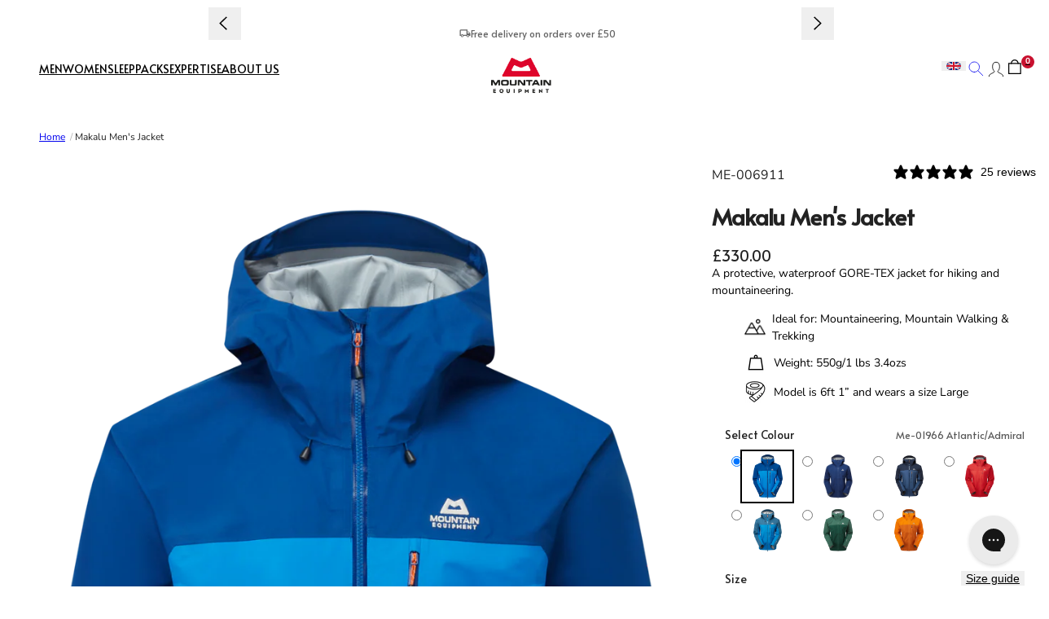

--- FILE ---
content_type: text/html; charset=utf-8
request_url: https://www.mountain-equipment.com/products/makalu-mens-jacket
body_size: 53436
content:
<!doctype html>
<html lang="en">
  <head>
    <meta charset="utf-8">
    <meta name="viewport" content="width=device-width,initial-scale=1">
    <meta name="theme-color" content="">
    <link rel="canonical" href="https://www.mountain-equipment.com/products/makalu-mens-jacket">
    <link rel="preconnect" href="https://cdn.shopify.com" crossorigin>
    <link rel="preconnect" href="https://fonts.shopifycdn.com" crossorigin>
    <script>window.performance && window.performance.mark && window.performance.mark('shopify.content_for_header.start');</script><meta name="google-site-verification" content="zdNRdv0ur1_UWw_XR95jsRDRisY8ErnE_hAqu5Icn34">
<meta id="shopify-digital-wallet" name="shopify-digital-wallet" content="/23180247118/digital_wallets/dialog">
<meta name="shopify-checkout-api-token" content="47c08c1c645bc64459444ebf8be43ea1">
<link rel="alternate" hreflang="x-default" href="https://www.mountain-equipment.com/products/makalu-mens-jacket">
<link rel="alternate" hreflang="en-US" href="https://us.mountain-equipment.com/products/makalu-mens-jacket">
<link rel="alternate" hreflang="en-GB" href="https://www.mountain-equipment.com/products/makalu-mens-jacket">
<link rel="alternate" type="application/json+oembed" href="https://www.mountain-equipment.com/products/makalu-mens-jacket.oembed">
<script async="async" src="/checkouts/internal/preloads.js?locale=en-GB"></script>
<link rel="preconnect" href="https://shop.app" crossorigin="anonymous">
<script async="async" src="https://shop.app/checkouts/internal/preloads.js?locale=en-GB&shop_id=23180247118" crossorigin="anonymous"></script>
<script id="apple-pay-shop-capabilities" type="application/json">{"shopId":23180247118,"countryCode":"GB","currencyCode":"GBP","merchantCapabilities":["supports3DS"],"merchantId":"gid:\/\/shopify\/Shop\/23180247118","merchantName":"Mountain Equipment","requiredBillingContactFields":["postalAddress","email","phone"],"requiredShippingContactFields":["postalAddress","email","phone"],"shippingType":"shipping","supportedNetworks":["visa","maestro","masterCard","amex","discover","elo"],"total":{"type":"pending","label":"Mountain Equipment","amount":"1.00"},"shopifyPaymentsEnabled":true,"supportsSubscriptions":true}</script>
<script id="shopify-features" type="application/json">{"accessToken":"47c08c1c645bc64459444ebf8be43ea1","betas":["rich-media-storefront-analytics"],"domain":"www.mountain-equipment.com","predictiveSearch":true,"shopId":23180247118,"locale":"en"}</script>
<script>var Shopify = Shopify || {};
Shopify.shop = "mountain-equipmentify.myshopify.com";
Shopify.locale = "en";
Shopify.currency = {"active":"GBP","rate":"1.0"};
Shopify.country = "GB";
Shopify.theme = {"name":"Juno\/Production | 19\/12\/2025, 14:41","id":123886862414,"schema_name":"Juno theme","schema_version":"2.0.0","theme_store_id":null,"role":"main"};
Shopify.theme.handle = "null";
Shopify.theme.style = {"id":null,"handle":null};
Shopify.cdnHost = "www.mountain-equipment.com/cdn";
Shopify.routes = Shopify.routes || {};
Shopify.routes.root = "/";</script>
<script type="module">!function(o){(o.Shopify=o.Shopify||{}).modules=!0}(window);</script>
<script>!function(o){function n(){var o=[];function n(){o.push(Array.prototype.slice.apply(arguments))}return n.q=o,n}var t=o.Shopify=o.Shopify||{};t.loadFeatures=n(),t.autoloadFeatures=n()}(window);</script>
<script>
  window.ShopifyPay = window.ShopifyPay || {};
  window.ShopifyPay.apiHost = "shop.app\/pay";
  window.ShopifyPay.redirectState = null;
</script>
<script id="shop-js-analytics" type="application/json">{"pageType":"product"}</script>
<script defer="defer" async type="module" src="//www.mountain-equipment.com/cdn/shopifycloud/shop-js/modules/v2/client.init-shop-cart-sync_BT-GjEfc.en.esm.js"></script>
<script defer="defer" async type="module" src="//www.mountain-equipment.com/cdn/shopifycloud/shop-js/modules/v2/chunk.common_D58fp_Oc.esm.js"></script>
<script defer="defer" async type="module" src="//www.mountain-equipment.com/cdn/shopifycloud/shop-js/modules/v2/chunk.modal_xMitdFEc.esm.js"></script>
<script type="module">
  await import("//www.mountain-equipment.com/cdn/shopifycloud/shop-js/modules/v2/client.init-shop-cart-sync_BT-GjEfc.en.esm.js");
await import("//www.mountain-equipment.com/cdn/shopifycloud/shop-js/modules/v2/chunk.common_D58fp_Oc.esm.js");
await import("//www.mountain-equipment.com/cdn/shopifycloud/shop-js/modules/v2/chunk.modal_xMitdFEc.esm.js");

  window.Shopify.SignInWithShop?.initShopCartSync?.({"fedCMEnabled":true,"windoidEnabled":true});

</script>
<script>
  window.Shopify = window.Shopify || {};
  if (!window.Shopify.featureAssets) window.Shopify.featureAssets = {};
  window.Shopify.featureAssets['shop-js'] = {"shop-cart-sync":["modules/v2/client.shop-cart-sync_DZOKe7Ll.en.esm.js","modules/v2/chunk.common_D58fp_Oc.esm.js","modules/v2/chunk.modal_xMitdFEc.esm.js"],"init-fed-cm":["modules/v2/client.init-fed-cm_B6oLuCjv.en.esm.js","modules/v2/chunk.common_D58fp_Oc.esm.js","modules/v2/chunk.modal_xMitdFEc.esm.js"],"shop-cash-offers":["modules/v2/client.shop-cash-offers_D2sdYoxE.en.esm.js","modules/v2/chunk.common_D58fp_Oc.esm.js","modules/v2/chunk.modal_xMitdFEc.esm.js"],"shop-login-button":["modules/v2/client.shop-login-button_QeVjl5Y3.en.esm.js","modules/v2/chunk.common_D58fp_Oc.esm.js","modules/v2/chunk.modal_xMitdFEc.esm.js"],"pay-button":["modules/v2/client.pay-button_DXTOsIq6.en.esm.js","modules/v2/chunk.common_D58fp_Oc.esm.js","modules/v2/chunk.modal_xMitdFEc.esm.js"],"shop-button":["modules/v2/client.shop-button_DQZHx9pm.en.esm.js","modules/v2/chunk.common_D58fp_Oc.esm.js","modules/v2/chunk.modal_xMitdFEc.esm.js"],"avatar":["modules/v2/client.avatar_BTnouDA3.en.esm.js"],"init-windoid":["modules/v2/client.init-windoid_CR1B-cfM.en.esm.js","modules/v2/chunk.common_D58fp_Oc.esm.js","modules/v2/chunk.modal_xMitdFEc.esm.js"],"init-shop-for-new-customer-accounts":["modules/v2/client.init-shop-for-new-customer-accounts_C_vY_xzh.en.esm.js","modules/v2/client.shop-login-button_QeVjl5Y3.en.esm.js","modules/v2/chunk.common_D58fp_Oc.esm.js","modules/v2/chunk.modal_xMitdFEc.esm.js"],"init-shop-email-lookup-coordinator":["modules/v2/client.init-shop-email-lookup-coordinator_BI7n9ZSv.en.esm.js","modules/v2/chunk.common_D58fp_Oc.esm.js","modules/v2/chunk.modal_xMitdFEc.esm.js"],"init-shop-cart-sync":["modules/v2/client.init-shop-cart-sync_BT-GjEfc.en.esm.js","modules/v2/chunk.common_D58fp_Oc.esm.js","modules/v2/chunk.modal_xMitdFEc.esm.js"],"shop-toast-manager":["modules/v2/client.shop-toast-manager_DiYdP3xc.en.esm.js","modules/v2/chunk.common_D58fp_Oc.esm.js","modules/v2/chunk.modal_xMitdFEc.esm.js"],"init-customer-accounts":["modules/v2/client.init-customer-accounts_D9ZNqS-Q.en.esm.js","modules/v2/client.shop-login-button_QeVjl5Y3.en.esm.js","modules/v2/chunk.common_D58fp_Oc.esm.js","modules/v2/chunk.modal_xMitdFEc.esm.js"],"init-customer-accounts-sign-up":["modules/v2/client.init-customer-accounts-sign-up_iGw4briv.en.esm.js","modules/v2/client.shop-login-button_QeVjl5Y3.en.esm.js","modules/v2/chunk.common_D58fp_Oc.esm.js","modules/v2/chunk.modal_xMitdFEc.esm.js"],"shop-follow-button":["modules/v2/client.shop-follow-button_CqMgW2wH.en.esm.js","modules/v2/chunk.common_D58fp_Oc.esm.js","modules/v2/chunk.modal_xMitdFEc.esm.js"],"checkout-modal":["modules/v2/client.checkout-modal_xHeaAweL.en.esm.js","modules/v2/chunk.common_D58fp_Oc.esm.js","modules/v2/chunk.modal_xMitdFEc.esm.js"],"shop-login":["modules/v2/client.shop-login_D91U-Q7h.en.esm.js","modules/v2/chunk.common_D58fp_Oc.esm.js","modules/v2/chunk.modal_xMitdFEc.esm.js"],"lead-capture":["modules/v2/client.lead-capture_BJmE1dJe.en.esm.js","modules/v2/chunk.common_D58fp_Oc.esm.js","modules/v2/chunk.modal_xMitdFEc.esm.js"],"payment-terms":["modules/v2/client.payment-terms_Ci9AEqFq.en.esm.js","modules/v2/chunk.common_D58fp_Oc.esm.js","modules/v2/chunk.modal_xMitdFEc.esm.js"]};
</script>
<script>(function() {
  var isLoaded = false;
  function asyncLoad() {
    if (isLoaded) return;
    isLoaded = true;
    var urls = ["https:\/\/shopiapps.in\/compare_product\/cmp_widget\/sp_cmp_js.php?shop=mountain-equipmentify.myshopify.com","https:\/\/formbuilder.hulkapps.com\/skeletopapp.js?shop=mountain-equipmentify.myshopify.com","https:\/\/deliverytimer.herokuapp.com\/deliverrytimer.js?shop=mountain-equipmentify.myshopify.com","https:\/\/app.covet.pics\/covet-pics-widget-inject.js?shop=mountain-equipmentify.myshopify.com","https:\/\/static.klaviyo.com\/onsite\/js\/klaviyo.js?company_id=Wjw9he\u0026shop=mountain-equipmentify.myshopify.com","https:\/\/config.gorgias.chat\/bundle-loader\/01J1YC7M6F2YH0570NP0KX2242?source=shopify1click\u0026shop=mountain-equipmentify.myshopify.com","https:\/\/admin.pickzen.com\/client\/id\/l1nm8kdY?shop=mountain-equipmentify.myshopify.com","https:\/\/cdn.9gtb.com\/loader.js?g_cvt_id=7148b948-40a7-4f3b-8f37-34de99087b80\u0026shop=mountain-equipmentify.myshopify.com","\/\/backinstock.useamp.com\/widget\/28188_1767155482.js?category=bis\u0026v=6\u0026shop=mountain-equipmentify.myshopify.com"];
    for (var i = 0; i < urls.length; i++) {
      var s = document.createElement('script');
      s.type = 'text/javascript';
      s.async = true;
      s.src = urls[i];
      var x = document.getElementsByTagName('script')[0];
      x.parentNode.insertBefore(s, x);
    }
  };
  if(window.attachEvent) {
    window.attachEvent('onload', asyncLoad);
  } else {
    window.addEventListener('load', asyncLoad, false);
  }
})();</script>
<script id="__st">var __st={"a":23180247118,"offset":0,"reqid":"9020cd1d-4428-4f78-84eb-a9b62c65f00d-1769382501","pageurl":"www.mountain-equipment.com\/products\/makalu-mens-jacket","u":"b37e1de15416","p":"product","rtyp":"product","rid":6878943608910};</script>
<script>window.ShopifyPaypalV4VisibilityTracking = true;</script>
<script id="captcha-bootstrap">!function(){'use strict';const t='contact',e='account',n='new_comment',o=[[t,t],['blogs',n],['comments',n],[t,'customer']],c=[[e,'customer_login'],[e,'guest_login'],[e,'recover_customer_password'],[e,'create_customer']],r=t=>t.map((([t,e])=>`form[action*='/${t}']:not([data-nocaptcha='true']) input[name='form_type'][value='${e}']`)).join(','),a=t=>()=>t?[...document.querySelectorAll(t)].map((t=>t.form)):[];function s(){const t=[...o],e=r(t);return a(e)}const i='password',u='form_key',d=['recaptcha-v3-token','g-recaptcha-response','h-captcha-response',i],f=()=>{try{return window.sessionStorage}catch{return}},m='__shopify_v',_=t=>t.elements[u];function p(t,e,n=!1){try{const o=window.sessionStorage,c=JSON.parse(o.getItem(e)),{data:r}=function(t){const{data:e,action:n}=t;return t[m]||n?{data:e,action:n}:{data:t,action:n}}(c);for(const[e,n]of Object.entries(r))t.elements[e]&&(t.elements[e].value=n);n&&o.removeItem(e)}catch(o){console.error('form repopulation failed',{error:o})}}const l='form_type',E='cptcha';function T(t){t.dataset[E]=!0}const w=window,h=w.document,L='Shopify',v='ce_forms',y='captcha';let A=!1;((t,e)=>{const n=(g='f06e6c50-85a8-45c8-87d0-21a2b65856fe',I='https://cdn.shopify.com/shopifycloud/storefront-forms-hcaptcha/ce_storefront_forms_captcha_hcaptcha.v1.5.2.iife.js',D={infoText:'Protected by hCaptcha',privacyText:'Privacy',termsText:'Terms'},(t,e,n)=>{const o=w[L][v],c=o.bindForm;if(c)return c(t,g,e,D).then(n);var r;o.q.push([[t,g,e,D],n]),r=I,A||(h.body.append(Object.assign(h.createElement('script'),{id:'captcha-provider',async:!0,src:r})),A=!0)});var g,I,D;w[L]=w[L]||{},w[L][v]=w[L][v]||{},w[L][v].q=[],w[L][y]=w[L][y]||{},w[L][y].protect=function(t,e){n(t,void 0,e),T(t)},Object.freeze(w[L][y]),function(t,e,n,w,h,L){const[v,y,A,g]=function(t,e,n){const i=e?o:[],u=t?c:[],d=[...i,...u],f=r(d),m=r(i),_=r(d.filter((([t,e])=>n.includes(e))));return[a(f),a(m),a(_),s()]}(w,h,L),I=t=>{const e=t.target;return e instanceof HTMLFormElement?e:e&&e.form},D=t=>v().includes(t);t.addEventListener('submit',(t=>{const e=I(t);if(!e)return;const n=D(e)&&!e.dataset.hcaptchaBound&&!e.dataset.recaptchaBound,o=_(e),c=g().includes(e)&&(!o||!o.value);(n||c)&&t.preventDefault(),c&&!n&&(function(t){try{if(!f())return;!function(t){const e=f();if(!e)return;const n=_(t);if(!n)return;const o=n.value;o&&e.removeItem(o)}(t);const e=Array.from(Array(32),(()=>Math.random().toString(36)[2])).join('');!function(t,e){_(t)||t.append(Object.assign(document.createElement('input'),{type:'hidden',name:u})),t.elements[u].value=e}(t,e),function(t,e){const n=f();if(!n)return;const o=[...t.querySelectorAll(`input[type='${i}']`)].map((({name:t})=>t)),c=[...d,...o],r={};for(const[a,s]of new FormData(t).entries())c.includes(a)||(r[a]=s);n.setItem(e,JSON.stringify({[m]:1,action:t.action,data:r}))}(t,e)}catch(e){console.error('failed to persist form',e)}}(e),e.submit())}));const S=(t,e)=>{t&&!t.dataset[E]&&(n(t,e.some((e=>e===t))),T(t))};for(const o of['focusin','change'])t.addEventListener(o,(t=>{const e=I(t);D(e)&&S(e,y())}));const B=e.get('form_key'),M=e.get(l),P=B&&M;t.addEventListener('DOMContentLoaded',(()=>{const t=y();if(P)for(const e of t)e.elements[l].value===M&&p(e,B);[...new Set([...A(),...v().filter((t=>'true'===t.dataset.shopifyCaptcha))])].forEach((e=>S(e,t)))}))}(h,new URLSearchParams(w.location.search),n,t,e,['guest_login'])})(!0,!0)}();</script>
<script integrity="sha256-4kQ18oKyAcykRKYeNunJcIwy7WH5gtpwJnB7kiuLZ1E=" data-source-attribution="shopify.loadfeatures" defer="defer" src="//www.mountain-equipment.com/cdn/shopifycloud/storefront/assets/storefront/load_feature-a0a9edcb.js" crossorigin="anonymous"></script>
<script crossorigin="anonymous" defer="defer" src="//www.mountain-equipment.com/cdn/shopifycloud/storefront/assets/shopify_pay/storefront-65b4c6d7.js?v=20250812"></script>
<script data-source-attribution="shopify.dynamic_checkout.dynamic.init">var Shopify=Shopify||{};Shopify.PaymentButton=Shopify.PaymentButton||{isStorefrontPortableWallets:!0,init:function(){window.Shopify.PaymentButton.init=function(){};var t=document.createElement("script");t.src="https://www.mountain-equipment.com/cdn/shopifycloud/portable-wallets/latest/portable-wallets.en.js",t.type="module",document.head.appendChild(t)}};
</script>
<script data-source-attribution="shopify.dynamic_checkout.buyer_consent">
  function portableWalletsHideBuyerConsent(e){var t=document.getElementById("shopify-buyer-consent"),n=document.getElementById("shopify-subscription-policy-button");t&&n&&(t.classList.add("hidden"),t.setAttribute("aria-hidden","true"),n.removeEventListener("click",e))}function portableWalletsShowBuyerConsent(e){var t=document.getElementById("shopify-buyer-consent"),n=document.getElementById("shopify-subscription-policy-button");t&&n&&(t.classList.remove("hidden"),t.removeAttribute("aria-hidden"),n.addEventListener("click",e))}window.Shopify?.PaymentButton&&(window.Shopify.PaymentButton.hideBuyerConsent=portableWalletsHideBuyerConsent,window.Shopify.PaymentButton.showBuyerConsent=portableWalletsShowBuyerConsent);
</script>
<script data-source-attribution="shopify.dynamic_checkout.cart.bootstrap">document.addEventListener("DOMContentLoaded",(function(){function t(){return document.querySelector("shopify-accelerated-checkout-cart, shopify-accelerated-checkout")}if(t())Shopify.PaymentButton.init();else{new MutationObserver((function(e,n){t()&&(Shopify.PaymentButton.init(),n.disconnect())})).observe(document.body,{childList:!0,subtree:!0})}}));
</script>
<link id="shopify-accelerated-checkout-styles" rel="stylesheet" media="screen" href="https://www.mountain-equipment.com/cdn/shopifycloud/portable-wallets/latest/accelerated-checkout-backwards-compat.css" crossorigin="anonymous">
<style id="shopify-accelerated-checkout-cart">
        #shopify-buyer-consent {
  margin-top: 1em;
  display: inline-block;
  width: 100%;
}

#shopify-buyer-consent.hidden {
  display: none;
}

#shopify-subscription-policy-button {
  background: none;
  border: none;
  padding: 0;
  text-decoration: underline;
  font-size: inherit;
  cursor: pointer;
}

#shopify-subscription-policy-button::before {
  box-shadow: none;
}

      </style>

<script>window.performance && window.performance.mark && window.performance.mark('shopify.content_for_header.end');</script>




  <link rel="preload" href="//www.mountain-equipment.com/cdn/shop/t/51/assets/alata-v9-latin-regular.woff2?v=68578290484429309261684831465" as="font" type="font/woff2">



  <link rel="preload" href="//www.mountain-equipment.com/cdn/fonts/nunito_sans/nunitosans_n4.0276fe080df0ca4e6a22d9cb55aed3ed5ba6b1da.woff2" as="font" type="font/woff2" crossorigin>

<script>

  Shopify.moneyFormat = "£{{amount}}";
  Shopify.routes = {
    ...Shopify.routes,
    cartUrl: "\/cart",
    cartAddUrl: "\/cart\/add",
    cartChangeUrl: "\/cart\/change",
    cartUpdateUrl: "\/cart\/update",
    predictiveSearchUrl: "\/search\/suggest",
  }
  Shopify.theme.i18n = {
    addToCart: `Add to basket`,
    soldOut: `Coming Soon`,
    unavailable: `Unavailable`,
    cart: {
      error: `There was an error while updating your bag. Please try again.`,
      quantityError: `You can only add [quantity] of this item to your bag.`,
    },
    shareSuccess: `Link copied to clipboard`,
    readMore: `Read more`,
    readLess: `Read less`,
  };
</script><style data-shopify>
    /* alata-regular - latin */
  
    @font-face {
      font-display: swap;
      font-family: 'Alata';
      font-style: normal;
      font-weight: 400;
      src: url('//www.mountain-equipment.com/cdn/shop/t/51/assets/alata-v9-latin-regular.woff2?v=68578290484429309261684831465') format('woff2'),
          url('//www.mountain-equipment.com/cdn/shop/t/51/assets/alata-v9-latin-regular.woff?v=13278876253107000391684831464') format('woff');
    }
  

  
    
        @font-face {
  font-family: "Nunito Sans";
  font-weight: 200;
  font-style: normal;
  font-display: swap;
  src: url("//www.mountain-equipment.com/cdn/fonts/nunito_sans/nunitosans_n2.45902c8620b839cb2ec1db4ab2ec1326bddc1ee8.woff2") format("woff2"),
       url("//www.mountain-equipment.com/cdn/fonts/nunito_sans/nunitosans_n2.4acfc962337c42c1bb3ee113ce70287c1214f9ec.woff") format("woff");
}

      
        @font-face {
  font-family: "Nunito Sans";
  font-weight: 200;
  font-style: italic;
  font-display: swap;
  src: url("//www.mountain-equipment.com/cdn/fonts/nunito_sans/nunitosans_i2.b7c7afe4c94cee7e0c82d659aecbc3cf8a75a5c6.woff2") format("woff2"),
       url("//www.mountain-equipment.com/cdn/fonts/nunito_sans/nunitosans_i2.0d1131aa586a0b29665e03b71fc469f29f9f5073.woff") format("woff");
}

      
        @font-face {
  font-family: "Nunito Sans";
  font-weight: 300;
  font-style: normal;
  font-display: swap;
  src: url("//www.mountain-equipment.com/cdn/fonts/nunito_sans/nunitosans_n3.dd449b0f52a6ad3150beb6eb8d82627ea34fcb52.woff2") format("woff2"),
       url("//www.mountain-equipment.com/cdn/fonts/nunito_sans/nunitosans_n3.45928256bc616e1eba7b853895e4696fe2a37713.woff") format("woff");
}

      
        @font-face {
  font-family: "Nunito Sans";
  font-weight: 300;
  font-style: italic;
  font-display: swap;
  src: url("//www.mountain-equipment.com/cdn/fonts/nunito_sans/nunitosans_i3.25cfe26d24b90b67b639ed9f5ce92c1998451bfe.woff2") format("woff2"),
       url("//www.mountain-equipment.com/cdn/fonts/nunito_sans/nunitosans_i3.8b447d33bcae1ea38db366085c0903f48f832383.woff") format("woff");
}

      
        @font-face {
  font-family: "Nunito Sans";
  font-weight: 400;
  font-style: normal;
  font-display: swap;
  src: url("//www.mountain-equipment.com/cdn/fonts/nunito_sans/nunitosans_n4.0276fe080df0ca4e6a22d9cb55aed3ed5ba6b1da.woff2") format("woff2"),
       url("//www.mountain-equipment.com/cdn/fonts/nunito_sans/nunitosans_n4.b4964bee2f5e7fd9c3826447e73afe2baad607b7.woff") format("woff");
}

      
        @font-face {
  font-family: "Nunito Sans";
  font-weight: 400;
  font-style: italic;
  font-display: swap;
  src: url("//www.mountain-equipment.com/cdn/fonts/nunito_sans/nunitosans_i4.6e408730afac1484cf297c30b0e67c86d17fc586.woff2") format("woff2"),
       url("//www.mountain-equipment.com/cdn/fonts/nunito_sans/nunitosans_i4.c9b6dcbfa43622b39a5990002775a8381942ae38.woff") format("woff");
}

      
        @font-face {
  font-family: "Nunito Sans";
  font-weight: 500;
  font-style: normal;
  font-display: swap;
  src: url("//www.mountain-equipment.com/cdn/fonts/nunito_sans/nunitosans_n5.6fc0ed1feb3fc393c40619f180fc49c4d0aae0db.woff2") format("woff2"),
       url("//www.mountain-equipment.com/cdn/fonts/nunito_sans/nunitosans_n5.2c84830b46099cbcc1095f30e0957b88b914e50a.woff") format("woff");
}

      
        @font-face {
  font-family: "Nunito Sans";
  font-weight: 500;
  font-style: italic;
  font-display: swap;
  src: url("//www.mountain-equipment.com/cdn/fonts/nunito_sans/nunitosans_i5.4aec82a63f514f7698d355e559a100d24fff7f85.woff2") format("woff2"),
       url("//www.mountain-equipment.com/cdn/fonts/nunito_sans/nunitosans_i5.cdc884b66aa1fc89a9fc4820a600e6cdd9d97845.woff") format("woff");
}

      
        @font-face {
  font-family: "Nunito Sans";
  font-weight: 600;
  font-style: normal;
  font-display: swap;
  src: url("//www.mountain-equipment.com/cdn/fonts/nunito_sans/nunitosans_n6.6e9464eba570101a53130c8130a9e17a8eb55c21.woff2") format("woff2"),
       url("//www.mountain-equipment.com/cdn/fonts/nunito_sans/nunitosans_n6.25a0ac0c0a8a26038c7787054dd6058dfbc20fa8.woff") format("woff");
}

      
        @font-face {
  font-family: "Nunito Sans";
  font-weight: 600;
  font-style: italic;
  font-display: swap;
  src: url("//www.mountain-equipment.com/cdn/fonts/nunito_sans/nunitosans_i6.e62a4aa1de9af615155fca680231620b75369d24.woff2") format("woff2"),
       url("//www.mountain-equipment.com/cdn/fonts/nunito_sans/nunitosans_i6.84ec3dfef4c401afbcd538286a9d65b772072e4b.woff") format("woff");
}

      
        @font-face {
  font-family: "Nunito Sans";
  font-weight: 700;
  font-style: normal;
  font-display: swap;
  src: url("//www.mountain-equipment.com/cdn/fonts/nunito_sans/nunitosans_n7.25d963ed46da26098ebeab731e90d8802d989fa5.woff2") format("woff2"),
       url("//www.mountain-equipment.com/cdn/fonts/nunito_sans/nunitosans_n7.d32e3219b3d2ec82285d3027bd673efc61a996c8.woff") format("woff");
}

      
        @font-face {
  font-family: "Nunito Sans";
  font-weight: 700;
  font-style: italic;
  font-display: swap;
  src: url("//www.mountain-equipment.com/cdn/fonts/nunito_sans/nunitosans_i7.8c1124729eec046a321e2424b2acf328c2c12139.woff2") format("woff2"),
       url("//www.mountain-equipment.com/cdn/fonts/nunito_sans/nunitosans_i7.af4cda04357273e0996d21184432bcb14651a64d.woff") format("woff");
}

      
        @font-face {
  font-family: "Nunito Sans";
  font-weight: 800;
  font-style: normal;
  font-display: swap;
  src: url("//www.mountain-equipment.com/cdn/fonts/nunito_sans/nunitosans_n8.46743f6550d9e28e372733abb98c89d01ae54cb3.woff2") format("woff2"),
       url("//www.mountain-equipment.com/cdn/fonts/nunito_sans/nunitosans_n8.1967fa782017f62397f3e87f628afca3a56cb2e4.woff") format("woff");
}

      
        @font-face {
  font-family: "Nunito Sans";
  font-weight: 800;
  font-style: italic;
  font-display: swap;
  src: url("//www.mountain-equipment.com/cdn/fonts/nunito_sans/nunitosans_i8.cbb2fbe526ba56cc073231cf62cb1f461564a676.woff2") format("woff2"),
       url("//www.mountain-equipment.com/cdn/fonts/nunito_sans/nunitosans_i8.337eca1e6b793b808976400ecea08fa2bf84508a.woff") format("woff");
}

      
        @font-face {
  font-family: "Nunito Sans";
  font-weight: 900;
  font-style: normal;
  font-display: swap;
  src: url("//www.mountain-equipment.com/cdn/fonts/nunito_sans/nunitosans_n9.7c8361b4d4b107a1ae763a04d17da4306d42d1fa.woff2") format("woff2"),
       url("//www.mountain-equipment.com/cdn/fonts/nunito_sans/nunitosans_n9.0fba11ee991257fbb4fc505a97be2e3d5884cf66.woff") format("woff");
}

      
        @font-face {
  font-family: "Nunito Sans";
  font-weight: 900;
  font-style: italic;
  font-display: swap;
  src: url("//www.mountain-equipment.com/cdn/fonts/nunito_sans/nunitosans_i9.b6c74312d359687033886edd6014a65bb6dd916e.woff2") format("woff2"),
       url("//www.mountain-equipment.com/cdn/fonts/nunito_sans/nunitosans_i9.a710456e6195d332513b50da0edc96f1277adaef.woff") format("woff");
}

      
  

  

  :root {
    /* Layout */
    --base-space: 24px;
    --page-width: 1680;
    --page-space: clamp(var(--base-space), 8.21vw + -1rem, 12.8rem);
    --gap: clamp(2.4rem, 1.26vw + 1.88rem, 4rem);

    /* Typography */
    --font-primary: "Nunito Sans", sans-serif;
    --font-secondary: "Alata", sans-serif;
    --base-font-size: 1.6rem;
    --base-line-height: 1.5;

    /* Colors */
    --c-highlight: #c8102e;
    --c-primary: #222222;
    --c-primary-inverse: #fff;
    --c-secondary: #5a5a5a;
    --c-secondary-inverse: #fff;
    --c-border-light: #e9e9e9;
    --c-border-dark: #ccc;

    /* Buttons */
    --buttons-border-width: 1px;
    --buttons-radius: 2px;
    --buttons-primary-color: #fff;
    --buttons-primary-color-hover: #fff;
    --buttons-primary-bg: #c8102e;
    --buttons-primary-bg-hover: #c8102e;
    --buttons-secondary-color: #191919;
    --buttons-secondary-color-hover: #fff;
    --buttons-secondary-bg: #fff;
    --buttons-secondary-bg-hover: #191919;
    --buttons-tertiary-color: #fff;
    --buttons-tertiary-color-hover: #222222;
    --buttons-tertiary-bg: ;
    --buttons-tertiary-bg-hover: #fff;
  }

  /*
    Remove all the styles of the "User-Agent-Stylesheet", except for the 'display' property
    - The "symbol *" part is to solve Firefox SVG sprite bug
  */
  *:where(:not(html, iframe, canvas, img, svg, video, audio):not(svg *, symbol *)) {
    all: unset;
    display: revert;
  }

  /* Preferred box-sizing value */
  *,
  *::before,
  *::after {
    box-sizing: border-box;
  }

  /* Reapply the pointer cursor for anchor tags */
  a,
  button {
    display: inline-flex;
    cursor: revert;
  }

  /* Remove list styles (bullets/numbers) */
  ol,
  ul,
  menu {
    list-style: none;
  }

  /* For images to not be able to exceed their container */
  picture,
  video,
  img {
    display: block;
    max-width: 100%;
    height: auto;
  }

  svg {
    flex-shrink: 0;
    max-width: 100%;
    max-height: 100%;
  }

  /* removes spacing between cells in tables */
  table {
    border-collapse: collapse;
  }

  /* Safari - solving issue when using user-select:none on the <body> text input doesn't working */
  input,
  textarea {
    -webkit-user-select: auto;
  }

  /* revert the 'white-space' property for textarea elements on Safari */
  textarea {
    white-space: revert;
  }

  /* minimum style to allow to style meter element */
  meter {
    -webkit-appearance: revert;
    appearance: revert;
  }

  /* reset default text opacity of input placeholder */
  ::placeholder {
    color: unset;
  }

  /* fix the feature of 'hidden' attribute.
   display:revert; revert to element instead of attribute
  */
  :where([hidden]) {
    display: none !important;
  }

  /* revert for bug in Chromium browsers
   - fix for the content editable attribute will work properly.
   - webkit-user-select: auto; added for Safari in case of using user-select:none on wrapper element
  */
  :where([contenteditable]:not([contenteditable='false'])) {
    -moz-user-modify: read-write;
    -webkit-user-modify: read-write;
    overflow-wrap: break-word;
    -webkit-line-break: after-white-space;
    -webkit-user-select: auto;
  }

  /* apply back the draggable feature - exist only in Chromium and Safari */
  :where([draggable='true']) {
    -webkit-user-drag: element;
  }

  html {
    height: 100%;
    color: #222222;
    font-size: 62.5%;
    -webkit-text-size-adjust: 100%;
    -ms-text-size-adjust: 100%;
    scroll-padding-top: var(--header-height);
  }

  body {
    font-family: var(--font-primary);
    font-size: var(--base-font-size);
    line-height: var(--base-line-height);
    text-rendering: optimizeSpeed;
  }

  :where(h1, h2, h3, h4, h5, h6) {
    word-break: break-word;
  }

  :where(summary[class])::-webkit-details-marker {
    display: none;
  }

  mark {
    all: revert;
  }

  a,
  button,
  [type="button"],
  [type="submit"] {
    cursor: pointer;
  }

  b,
  strong {
    font-weight: bold
  }

  small {
    font-size: 80%;
  }

  s {
    text-decoration: revert;
  }
  sub{
    vertical-align: sub;
    font-size: x-small;
  }

  sup{
    vertical-align: super;
    font-size: x-small;
  }</style>


<title>
  Makalu Men&#39;s Jacket
 &ndash; Mountain Equipment</title><meta name="description" content="The Makalu is the go-to GORE-TEX jacket for hikers and mountaineers, designed to provide maximum protection while having a lighter environmental impact. Utilising GORE-TEX ePE membrane, a breakthrough in waterproof and breathable membrane that is free from fluorocarbon (PFAS-free) construction."><link rel="shortcut icon" type="image/png" href="//www.mountain-equipment.com/cdn/shop/files/MElogo.png?crop=center&height=32&v=1691581070&width=32">
  <link rel="apple-touch-icon" sizes="180x180" href="//www.mountain-equipment.com/cdn/shop/files/MElogo.png?crop=center&height=180&v=1691581070&width=180">

<meta property="og:site_name" content="Mountain Equipment">
<meta property="og:url" content="https://www.mountain-equipment.com/products/makalu-mens-jacket">
<meta property="og:title" content="Makalu Men&#39;s Jacket">
<meta property="og:type" content="product">
<meta property="og:description" content="The Makalu is the go-to GORE-TEX jacket for hikers and mountaineers, designed to provide maximum protection while having a lighter environmental impact. Utilising GORE-TEX ePE membrane, a breakthrough in waterproof and breathable membrane that is free from fluorocarbon (PFAS-free) construction."><meta property="og:image" content="http://www.mountain-equipment.com/cdn/shop/files/ME-006911_Makalu_Mens_jacket_Me-01966_Atlantic_Admiral_d642368a-e74d-4f8c-b165-f85cd4018d07.png?v=1762965868">
  <meta property="og:image:secure_url" content="https://www.mountain-equipment.com/cdn/shop/files/ME-006911_Makalu_Mens_jacket_Me-01966_Atlantic_Admiral_d642368a-e74d-4f8c-b165-f85cd4018d07.png?v=1762965868">
  <meta property="og:image:width" content="2056">
  <meta property="og:image:height" content="2958"><meta property="og:price:amount" content="330.00">
  <meta property="og:price:currency" content="GBP"><meta name="twitter:card" content="summary_large_image">
<meta name="twitter:title" content="Makalu Men&#39;s Jacket">
<meta name="twitter:description" content="The Makalu is the go-to GORE-TEX jacket for hikers and mountaineers, designed to provide maximum protection while having a lighter environmental impact. Utilising GORE-TEX ePE membrane, a breakthrough in waterproof and breathable membrane that is free from fluorocarbon (PFAS-free) construction.">

<script type="application/ld+json">
  {
    "@context": "http://schema.org",
    "@type": "Organization",
    "name": "Mountain Equipment",
    "sameAs": ["https:\/\/www.facebook.com\/MTNEQUIPMENT","https:\/\/www.instagram.com\/mountainequipment\/","https:\/\/linkedin.com\/company\/mountain-equipment","https:\/\/vimeo.com\/mountainequipment","https:\/\/www.youtube.com\/user\/MountainEquipmentUK",],
    "url": "https:\/\/www.mountain-equipment.com"
  }
</script><script type="application/ld+json">
    {
      "@context": "http://schema.org/",
      "@type": "Product",
      "name": "Makalu Men's Jacket",
      "url": "https:\/\/www.mountain-equipment.com\/products\/makalu-mens-jacket",
      "image": [
          "https:\/\/www.mountain-equipment.com\/cdn\/shop\/files\/ME-006911_Makalu_Mens_jacket_Me-01966_Atlantic_Admiral_d642368a-e74d-4f8c-b165-f85cd4018d07.png?v=1762965868\u0026width=2056"
        ],
      "description": "Combining the suppleness required for all-day comfort and easy packability with the robustness to protect in extremely wet weather, the Makalu Jacket is among our most popular waterproof jackets for year-round mountaineers, climbers and walkers. Whether pulled on in the face of building storm clouds or worn all day through relentless winter drizzle, it offers proven protection during high-milage mountain days and in severe weather. \nThe 75-denier breathable GORE-TEX ePE fabric hits the midweight sweet spot of durability, comfort and weight, withstanding the rigours of mountain rock, heavy packs and severe weather while being supple enough to pack well and comfortable enough to wear all day. \nThe peaked helmet-compatible hood is roomy and fully adjustable, facilitating a secure fit in the face of strong winds. The Alpine Fit minimises excess fabric, avoiding flapping or bunching without feeling restrictive, and articulated pre-shaped sleeves facilitate dynamic movement, whether coiling ropes, shouldering packs or using axes. Adjustable hem drawcords and laminated cuffs help accommodate layering and seal out driving rain, offering complete protection in very wet weather. At the same time, large pit zips let you regulate temperature and manage moisture buildup during strenuous uphill legs or in humid conditions.",
      "sku": "5053817347559",
      "brand": {
        "@type": "Brand",
        "name": "Mountain Equipment"
      },
      "offers": [{
            "@type" : "Offer","sku": "5053817347559","availability" : "http://schema.org/InStock",
            "price" : 330.0,
            "priceCurrency" : "GBP",
            "url" : "https:\/\/www.mountain-equipment.com\/products\/makalu-mens-jacket?variant=54990124351870"
          },
{
            "@type" : "Offer","sku": "5053817347566","availability" : "http://schema.org/InStock",
            "price" : 330.0,
            "priceCurrency" : "GBP",
            "url" : "https:\/\/www.mountain-equipment.com\/products\/makalu-mens-jacket?variant=54990124384638"
          },
{
            "@type" : "Offer","sku": "5053817347573","availability" : "http://schema.org/InStock",
            "price" : 330.0,
            "priceCurrency" : "GBP",
            "url" : "https:\/\/www.mountain-equipment.com\/products\/makalu-mens-jacket?variant=54990124417406"
          },
{
            "@type" : "Offer","sku": "5053817347580","availability" : "http://schema.org/InStock",
            "price" : 330.0,
            "priceCurrency" : "GBP",
            "url" : "https:\/\/www.mountain-equipment.com\/products\/makalu-mens-jacket?variant=54990124450174"
          },
{
            "@type" : "Offer","sku": "5053817347597","availability" : "http://schema.org/InStock",
            "price" : 330.0,
            "priceCurrency" : "GBP",
            "url" : "https:\/\/www.mountain-equipment.com\/products\/makalu-mens-jacket?variant=54990124482942"
          },
{
            "@type" : "Offer","sku": "5053817347603","availability" : "http://schema.org/InStock",
            "price" : 330.0,
            "priceCurrency" : "GBP",
            "url" : "https:\/\/www.mountain-equipment.com\/products\/makalu-mens-jacket?variant=54990124515710"
          },
{
            "@type" : "Offer","sku": "5053817368462","availability" : "http://schema.org/InStock",
            "price" : 330.0,
            "priceCurrency" : "GBP",
            "url" : "https:\/\/www.mountain-equipment.com\/products\/makalu-mens-jacket?variant=56177734484350"
          },
{
            "@type" : "Offer","sku": "5053817368479","availability" : "http://schema.org/InStock",
            "price" : 330.0,
            "priceCurrency" : "GBP",
            "url" : "https:\/\/www.mountain-equipment.com\/products\/makalu-mens-jacket?variant=56177734451582"
          },
{
            "@type" : "Offer","sku": "5053817368486","availability" : "http://schema.org/InStock",
            "price" : 330.0,
            "priceCurrency" : "GBP",
            "url" : "https:\/\/www.mountain-equipment.com\/products\/makalu-mens-jacket?variant=56177734418814"
          },
{
            "@type" : "Offer","sku": "5053817368493","availability" : "http://schema.org/InStock",
            "price" : 330.0,
            "priceCurrency" : "GBP",
            "url" : "https:\/\/www.mountain-equipment.com\/products\/makalu-mens-jacket?variant=56177734517118"
          },
{
            "@type" : "Offer","sku": "5053817368509","availability" : "http://schema.org/InStock",
            "price" : 330.0,
            "priceCurrency" : "GBP",
            "url" : "https:\/\/www.mountain-equipment.com\/products\/makalu-mens-jacket?variant=56177734549886"
          },
{
            "@type" : "Offer","sku": "5053817368516","availability" : "http://schema.org/InStock",
            "price" : 330.0,
            "priceCurrency" : "GBP",
            "url" : "https:\/\/www.mountain-equipment.com\/products\/makalu-mens-jacket?variant=56177734582654"
          },
{
            "@type" : "Offer","sku": "5053817301872","availability" : "http://schema.org/InStock",
            "price" : 330.0,
            "priceCurrency" : "GBP",
            "url" : "https:\/\/www.mountain-equipment.com\/products\/makalu-mens-jacket?variant=40263629668430"
          },
{
            "@type" : "Offer","sku": "5053817301889","availability" : "http://schema.org/OutOfStock",
            "price" : 330.0,
            "priceCurrency" : "GBP",
            "url" : "https:\/\/www.mountain-equipment.com\/products\/makalu-mens-jacket?variant=40263629701198"
          },
{
            "@type" : "Offer","sku": "5053817301896","availability" : "http://schema.org/OutOfStock",
            "price" : 330.0,
            "priceCurrency" : "GBP",
            "url" : "https:\/\/www.mountain-equipment.com\/products\/makalu-mens-jacket?variant=40263629733966"
          },
{
            "@type" : "Offer","sku": "5053817301902","availability" : "http://schema.org/OutOfStock",
            "price" : 330.0,
            "priceCurrency" : "GBP",
            "url" : "https:\/\/www.mountain-equipment.com\/products\/makalu-mens-jacket?variant=40263629766734"
          },
{
            "@type" : "Offer","sku": "5053817301919","availability" : "http://schema.org/InStock",
            "price" : 330.0,
            "priceCurrency" : "GBP",
            "url" : "https:\/\/www.mountain-equipment.com\/products\/makalu-mens-jacket?variant=40263629799502"
          },
{
            "@type" : "Offer","sku": "5053817333958","availability" : "http://schema.org/OutOfStock",
            "price" : 330.0,
            "priceCurrency" : "GBP",
            "url" : "https:\/\/www.mountain-equipment.com\/products\/makalu-mens-jacket?variant=40263629832270"
          },
{
            "@type" : "Offer","sku": "5053817312755","availability" : "http://schema.org/InStock",
            "price" : 330.0,
            "priceCurrency" : "GBP",
            "url" : "https:\/\/www.mountain-equipment.com\/products\/makalu-mens-jacket?variant=40263629275214"
          },
{
            "@type" : "Offer","sku": "5053817312762","availability" : "http://schema.org/InStock",
            "price" : 330.0,
            "priceCurrency" : "GBP",
            "url" : "https:\/\/www.mountain-equipment.com\/products\/makalu-mens-jacket?variant=40263629307982"
          },
{
            "@type" : "Offer","sku": "5053817312779","availability" : "http://schema.org/InStock",
            "price" : 330.0,
            "priceCurrency" : "GBP",
            "url" : "https:\/\/www.mountain-equipment.com\/products\/makalu-mens-jacket?variant=40263629340750"
          },
{
            "@type" : "Offer","sku": "5053817312786","availability" : "http://schema.org/OutOfStock",
            "price" : 330.0,
            "priceCurrency" : "GBP",
            "url" : "https:\/\/www.mountain-equipment.com\/products\/makalu-mens-jacket?variant=40263629373518"
          },
{
            "@type" : "Offer","sku": "5053817312793","availability" : "http://schema.org/OutOfStock",
            "price" : 330.0,
            "priceCurrency" : "GBP",
            "url" : "https:\/\/www.mountain-equipment.com\/products\/makalu-mens-jacket?variant=40263629406286"
          },
{
            "@type" : "Offer","sku": "5053817333989","availability" : "http://schema.org/OutOfStock",
            "price" : 330.0,
            "priceCurrency" : "GBP",
            "url" : "https:\/\/www.mountain-equipment.com\/products\/makalu-mens-jacket?variant=40263629439054"
          },
{
            "@type" : "Offer","sku": "5053817301827","availability" : "http://schema.org/InStock",
            "price" : 330.0,
            "priceCurrency" : "GBP",
            "url" : "https:\/\/www.mountain-equipment.com\/products\/makalu-mens-jacket?variant=40263629471822"
          },
{
            "@type" : "Offer","sku": "5053817301834","availability" : "http://schema.org/OutOfStock",
            "price" : 330.0,
            "priceCurrency" : "GBP",
            "url" : "https:\/\/www.mountain-equipment.com\/products\/makalu-mens-jacket?variant=40263629504590"
          },
{
            "@type" : "Offer","sku": "5053817301841","availability" : "http://schema.org/OutOfStock",
            "price" : 330.0,
            "priceCurrency" : "GBP",
            "url" : "https:\/\/www.mountain-equipment.com\/products\/makalu-mens-jacket?variant=40263629537358"
          },
{
            "@type" : "Offer","sku": "5053817301858","availability" : "http://schema.org/InStock",
            "price" : 330.0,
            "priceCurrency" : "GBP",
            "url" : "https:\/\/www.mountain-equipment.com\/products\/makalu-mens-jacket?variant=40263629570126"
          },
{
            "@type" : "Offer","sku": "5053817301865","availability" : "http://schema.org/OutOfStock",
            "price" : 330.0,
            "priceCurrency" : "GBP",
            "url" : "https:\/\/www.mountain-equipment.com\/products\/makalu-mens-jacket?variant=40263629602894"
          },
{
            "@type" : "Offer","sku": "5053817333941","availability" : "http://schema.org/OutOfStock",
            "price" : 330.0,
            "priceCurrency" : "GBP",
            "url" : "https:\/\/www.mountain-equipment.com\/products\/makalu-mens-jacket?variant=40263629635662"
          },
{
            "@type" : "Offer","sku": "5053817338724","availability" : "http://schema.org/InStock",
            "price" : 330.0,
            "priceCurrency" : "GBP",
            "url" : "https:\/\/www.mountain-equipment.com\/products\/makalu-mens-jacket?variant=41773699563598"
          },
{
            "@type" : "Offer","sku": "5053817338731","availability" : "http://schema.org/OutOfStock",
            "price" : 330.0,
            "priceCurrency" : "GBP",
            "url" : "https:\/\/www.mountain-equipment.com\/products\/makalu-mens-jacket?variant=41773699530830"
          },
{
            "@type" : "Offer","sku": "5053817338748","availability" : "http://schema.org/OutOfStock",
            "price" : 330.0,
            "priceCurrency" : "GBP",
            "url" : "https:\/\/www.mountain-equipment.com\/products\/makalu-mens-jacket?variant=41773699498062"
          },
{
            "@type" : "Offer","sku": "5053817338755","availability" : "http://schema.org/OutOfStock",
            "price" : 330.0,
            "priceCurrency" : "GBP",
            "url" : "https:\/\/www.mountain-equipment.com\/products\/makalu-mens-jacket?variant=41773699596366"
          },
{
            "@type" : "Offer","sku": "5053817338762","availability" : "http://schema.org/OutOfStock",
            "price" : 330.0,
            "priceCurrency" : "GBP",
            "url" : "https:\/\/www.mountain-equipment.com\/products\/makalu-mens-jacket?variant=41773699629134"
          },
{
            "@type" : "Offer","sku": "5053817338779","availability" : "http://schema.org/OutOfStock",
            "price" : 330.0,
            "priceCurrency" : "GBP",
            "url" : "https:\/\/www.mountain-equipment.com\/products\/makalu-mens-jacket?variant=41773699661902"
          },
{
            "@type" : "Offer","sku": "5053817338786","availability" : "http://schema.org/OutOfStock",
            "price" : 330.0,
            "priceCurrency" : "GBP",
            "url" : "https:\/\/www.mountain-equipment.com\/products\/makalu-mens-jacket?variant=41773699760206"
          },
{
            "@type" : "Offer","sku": "5053817338793","availability" : "http://schema.org/InStock",
            "price" : 330.0,
            "priceCurrency" : "GBP",
            "url" : "https:\/\/www.mountain-equipment.com\/products\/makalu-mens-jacket?variant=41773699727438"
          },
{
            "@type" : "Offer","sku": "5053817338809","availability" : "http://schema.org/InStock",
            "price" : 330.0,
            "priceCurrency" : "GBP",
            "url" : "https:\/\/www.mountain-equipment.com\/products\/makalu-mens-jacket?variant=41773699694670"
          },
{
            "@type" : "Offer","sku": "5053817338816","availability" : "http://schema.org/OutOfStock",
            "price" : 330.0,
            "priceCurrency" : "GBP",
            "url" : "https:\/\/www.mountain-equipment.com\/products\/makalu-mens-jacket?variant=41773699792974"
          },
{
            "@type" : "Offer","sku": "5053817338823","availability" : "http://schema.org/OutOfStock",
            "price" : 330.0,
            "priceCurrency" : "GBP",
            "url" : "https:\/\/www.mountain-equipment.com\/products\/makalu-mens-jacket?variant=41773699825742"
          },
{
            "@type" : "Offer","sku": "5053817338830","availability" : "http://schema.org/OutOfStock",
            "price" : 330.0,
            "priceCurrency" : "GBP",
            "url" : "https:\/\/www.mountain-equipment.com\/products\/makalu-mens-jacket?variant=41773699858510"
          }
]
    }
  </script><script>
window.axeptioSettings = {
  clientId: "6168039d1aed1010f18f397d",
  cookiesVersion: "mountain equipment-en-EU",
  googleConsentMode: {
    default: {
      analytics_storage: "denied",
      ad_storage: "denied",
      ad_user_data: "denied",
      ad_personalization: "denied",
      wait_for_update: 500
    }
  }
};
 
(function(d, s) {
  var t = d.getElementsByTagName(s)[0], e = d.createElement(s);
  e.async = true; e.src = "//static.axept.io/sdk.js";
  t.parentNode.insertBefore(e, t);
})(document, "script");
</script>
<meta name="google-site-verification" content="DhnGMBxOwNW_38BjlTCKwH71ujxJ2AlltOGUlPGGwEo" />
		<meta name="facebook-domain-verification" content="dfyijpiatz6vy8lmqrfc49y0atvm14" />

<script type="text/javascript">
    (function(c,l,a,r,i,t,y){
        c[a]=c[a]||function(){(c[a].q=c[a].q||[]).push(arguments)};
        t=l.createElement(r);t.async=1;t.src="https://www.clarity.ms/tag/"+i;
        y=l.getElementsByTagName(r)[0];y.parentNode.insertBefore(t,y);
    })(window, document, "clarity", "script", "mo9awm23qp");
</script>
<style data-shopify>  [data-sticker] {    background-color: var(--_bg, var(--c-highlight));    color: var(--_color, var(--c-primary-inverse));    box-shadow: inset 0 0 0 1px var(--_border);  }</style><style>  [data-swatch] {    background-image: var(--_bg, url(//www.mountain-equipment.com/cdn/shop/t/51/assets/swatch.png?v=138292871946170775321679912745));    box-shadow: inset 0 0 0 1px var(--_border);    background-size: cover;    background-repeat: no-repeat;  }</style>
    <script id="themeAssets" type="application/json" data-cdn="//www.mountain-equipment.com/cdn/shop/t/51/">
      {
  "assets/side-effects.js": "?v=121255504548044226101763555862",
  "assets/lazyload.js": "?v=165140590379975044201763555855",
  "assets/dialog.css": "?v=135969282350904050661718011394",
  "assets/dialog.js": "?v=120838594644031723331763555854",
  "assets/account-dialog.js": "?v=123968875029819138681763555851",
  "assets/slider.css": "?v=129909997400376365961724772229",
  "assets/slider.js": "?v=110742567456486794031763555862",
  "assets/shop-the-look.css": "?v=83740675428343114411679912748",
  "assets/shop-the-look.js": "?v=16960915114464966531763555860",
  "assets/HTML5.js": "?v=49958557008969444101763555847",
  "assets/Vimeo.js": "?v=179355642580251345741763555848",
  "assets/YouTube.js": "?v=158626560274019323951763555849",
  "assets/pagination-dynamic.js": "?v=42525815542163377831763555858",
  "assets/modal.js": "?v=37574559115343052971763555858",
  "assets/accordion.js": "?v=101057927833442835091763555851",
  "assets/before-after.js": "?v=37750974143194088011763555852",
  "assets/Addresses.js": "?v=11576481160043464291763555846",
  "assets/readmore.js": "?v=62426953389142806471763555860",
  "assets/contact-form.js": "?v=25551965161194262621714042450",
  "assets/your-down.js": "?v=160167529581770141531763555863",
  "assets/StoreSwitcher.js": "?v=125396858240210704551763555848",
  "assets/breadcrumbs.js": "?v=147950590924639737981763555853",
  "assets/body-scroll-lock.js": "?v=180690709698062129491763555852",
  "assets/lib.js": "?v=59023516456394599481763555855",
  "assets/main.css": "?v=128019321734856002961763555857",
  "assets/main.js": "?v=2105538912165474871766155273",
  "assets/225.js": "?v=1403665978650743101679912744",
  "assets/section-customer-addresses.css": "?v=66296398859769978991679912743",
  "assets/728.js": "?v=146487173882121822061763555843",
  "assets/section-bundle-hotspots.css": "?v=183652132161121733331679912747",
  "assets/1019.js": "?v=167446155842967725711763555836",
  "assets/1142.css": "?v=148839863066266505431714042440",
  "assets/1142.js": "?v=19346111974387115701763555837",
  "assets/1979.css": "?v=148839863066266505431714042440",
  "assets/1979.js": "?v=166763963597901743221763555837",
  "assets/2219.js": "?v=3721332343160078311763555838",
  "assets/section-banner-grid.css": "?v=164142242593796513021684831477",
  "assets/section-text-media.css": "?v=155912878770604029711684831481",
  "assets/section-banner-collage.css": "?v=136964861380152182641692192866",
  "assets/2843.js": "?v=95291782040870278051766155268",
  "assets/2955.js": "?v=125225829220165928971714042441",
  "assets/section-product.css": "?v=17801555494535799361766155270",
  "assets/3229.js": "?v=71996005863820286211714042442",
  "assets/3505.js": "?v=57266650709830431981763555840",
  "assets/3580.js": "?v=41048634426628867871763555840",
  "assets/4490.js": "?v=50238870498949108481763555841",
  "assets/5217.css": "?v=32539451133380358131714042443",
  "assets/5217.js": "?v=131971833811537789801763555842",
  "assets/section-content-cards.css": "?v=55602634880345159151764922969",
  "assets/section-article.css": "?v=88023055313902259471679912745",
  "assets/6046.js": "?v=11141819613806068061766155269",
  "assets/section-faqs.css": "?v=56251667411455899251684831478",
  "assets/6137.css": "?v=148839863066266505431714042444",
  "assets/6137.js": "?v=97068666716605080461763555842",
  "assets/section-search.css": "?v=171202206360235457541692002056",
  "assets/section-order.css": "?v=179790438391557009681679912746",
  "assets/section-before-after.css": "?v=122943676063075224171679912746",
  "assets/section-cart.css": "?v=27805500340358994391684831477",
  "assets/8488.js": "?v=45728857648486906351763555844",
  "assets/section-hero.css": "?v=93466620327715857361693494353",
  "assets/9224.css": "?v=135969282350904050661718011393",
  "assets/9224.js": "?v=33998695835262917111763555845",
  "assets/9306.css": "?v=28221467934888456001714042446",
  "assets/9306.js": "?v=6580576482464989911763555845",
  "assets/section-customer.css": "?v=65168027858058882841679912744"
}
    </script>
    <script src="//www.mountain-equipment.com/cdn/shop/t/51/assets/main.js?v=2105538912165474871766155273" type="module"></script><link href="//www.mountain-equipment.com/cdn/shop/t/51/assets/main.css?v=128019321734856002961763555857" rel="stylesheet" type="text/css" media="all" /> 	<!-- BEGIN app block: shopify://apps/microsoft-clarity/blocks/clarity_js/31c3d126-8116-4b4a-8ba1-baeda7c4aeea -->
<script type="text/javascript">
  (function (c, l, a, r, i, t, y) {
    c[a] = c[a] || function () { (c[a].q = c[a].q || []).push(arguments); };
    t = l.createElement(r); t.async = 1; t.src = "https://www.clarity.ms/tag/" + i + "?ref=shopify";
    y = l.getElementsByTagName(r)[0]; y.parentNode.insertBefore(t, y);

    c.Shopify.loadFeatures([{ name: "consent-tracking-api", version: "0.1" }], error => {
      if (error) {
        console.error("Error loading Shopify features:", error);
        return;
      }

      c[a]('consentv2', {
        ad_Storage: c.Shopify.customerPrivacy.marketingAllowed() ? "granted" : "denied",
        analytics_Storage: c.Shopify.customerPrivacy.analyticsProcessingAllowed() ? "granted" : "denied",
      });
    });

    l.addEventListener("visitorConsentCollected", function (e) {
      c[a]('consentv2', {
        ad_Storage: e.detail.marketingAllowed ? "granted" : "denied",
        analytics_Storage: e.detail.analyticsAllowed ? "granted" : "denied",
      });
    });
  })(window, document, "clarity", "script", "srjxya2q5d");
</script>



<!-- END app block --><!-- BEGIN app block: shopify://apps/hulk-form-builder/blocks/app-embed/b6b8dd14-356b-4725-a4ed-77232212b3c3 --><!-- BEGIN app snippet: hulkapps-formbuilder-theme-ext --><script type="text/javascript">
  
  if (typeof window.formbuilder_customer != "object") {
        window.formbuilder_customer = {}
  }

  window.hulkFormBuilder = {
    form_data: {"form_1r1Y8jZCIU-0lXyUUxOI-w":{"uuid":"1r1Y8jZCIU-0lXyUUxOI-w","form_name":"Product Registration","form_data":{"div_back_gradient_1":"#fff","div_back_gradient_2":"#fff","back_color":"#fff","form_title":"\u003ch3 style=\"text-align: center;\"\u003e\u003cspan style=\"color:#000000;\"\u003e\u003cu\u003eProduct Registration\u003c\/u\u003e\u003c\/span\u003e\u003c\/h3\u003e\n\n\u003cp\u003e\u0026nbsp;\u003c\/p\u003e\n","form_submit":"Submit","after_submit":"hideAndmessage","after_submit_msg":"\u003cp\u003eThank you for registering your product.\u003c\/p\u003e\n","captcha_enable":"no","label_style":"inlineLabels","input_border_radius":"2","back_type":"transparent","input_back_color":"#fff","input_back_color_hover":"#fff","back_shadow":"softDarkShadow","label_font_clr":"#333333","input_font_clr":"#333333","button_align":"fullBtn","button_clr":"#fff","button_back_clr":"#d80000","button_border_radius":"2","form_width":"75%","form_border_size":"2","form_border_clr":"#ffffff","form_border_radius":"1","label_font_size":"14","input_font_size":"12","button_font_size":"16","form_padding":"40","input_border_color":"#ccc","input_border_color_hover":"#ccc","btn_border_clr":"#d80000","btn_border_size":"1","form_name":"Product Registration","":"info@mountain-equipment.co.uk","form_description":"\u003cp\u003e\u003cspan style=\"color:#000000;\"\u003eAll Mountain Equipment products are designed and manufactured to the highest possible standards, are built to last and should provide you with many years of dependable service.\u003c\/span\u003e\u003c\/p\u003e\n\n\u003cp\u003e\u0026nbsp;\u003c\/p\u003e\n\n\u003cp\u003e\u003cspan style=\"color:#000000;\"\u003eAs such all Mountain Equipment products are fully guaranteed to the original purchaser against defects in components, materials and workmanship. If the product is found to be defective before use, or fails during use for one of these reasons we will repair or replace it at our own discretion*.\u003c\/span\u003e\u003c\/p\u003e\n\n\u003cp\u003e\u0026nbsp;\u003c\/p\u003e\n\n\u003cp\u003e\u003cspan style=\"color:#000000;\"\u003eWe also offer a 30-Day Good Night\u0026rsquo;s Sleep Guarantee to anyone who has purchased one of our sleeping bags.\u003c\/span\u003e\u003c\/p\u003e\n\n\u003cp\u003e\u0026nbsp;\u003c\/p\u003e\n\n\u003cp\u003e\u003cspan style=\"color:#000000;\"\u003eTo ensure we can provide you with the best possible service please register your product, remembering to also keep a copy of your sales receipt somewhere safe.\u003c\/span\u003e\u003c\/p\u003e\n\n\u003cp\u003e\u0026nbsp;\u003c\/p\u003e\n\n\u003cp\u003e\u003cspan style=\"color:#000000;\"\u003e*This does not cover damage caused by normal wear and tear, accidents or inappropriate use. It does not cover any claims for consequential losses nor does it affect your statutory rights.\u003c\/span\u003e\u003c\/p\u003e\n","captcha_lang":"en-GB","formElements":[{"type":"text","position":0,"label":"First Name","customClass":"","halfwidth":"yes","Conditions":{},"required":"yes","mailChimpField":"FNAME","page_number":1},{"type":"text","position":1,"label":"Last Name","halfwidth":"yes","Conditions":{},"required":"yes","mailChimpField":"LNAME","page_number":1},{"type":"email","position":2,"label":"Email","required":"yes","email_confirm":"yes","Conditions":{},"page_number":1},{"Conditions":{},"type":"lineBreak","position":3,"label":"Label (5)","page_number":1},{"Conditions":{},"type":"text","position":4,"label":"Product Name (e.g. Lhotse Jacket)","centerfield":"no","required":"yes","page_number":1},{"Conditions":{},"type":"select","position":5,"label":"Product Type","required":"yes","values":"Sleeping Bag\nSleeping Mat\nGORE-TEX Clothing\nMens Clothing\nWomens Clothing\nRucksack\nAccessories (Gloves, Hats, Gaiters)","elementCost":{},"page_number":1},{"Conditions":{},"type":"newdate","position":6,"label":"Purchase Date","halfwidth":"yes","required":"yes","page_number":1},{"Conditions":{},"type":"text","position":7,"label":"Purchase Price","required":"yes","halfwidth":"yes","page_number":1},{"Conditions":{},"type":"radio","position":8,"label":"Where did you purchase your Mountain Equipment product?","halfwidth":"no","values":"From a store\nFrom a website","elementCost":{},"required":"yes","page_number":1},{"type":"text","position":9,"label":"Retailer Name","required":"yes","halfwidth":"yes","Conditions":{"SelectedElemenet":"Where did you purchase your Mountain Equipment product?","SelectedElemenetCount":8,"SelectedValues":["From a store"]},"page_number":1},{"type":"text","position":10,"label":"Town\/City","halfwidth":"yes","Conditions":{"SelectedElemenet":"Where did you purchase your Mountain Equipment product?","SelectedElemenetCount":8,"SelectedValues":["From a store"]},"required":"yes","page_number":1},{"type":"text","position":11,"label":"Website Name","halfwidth":"no","required":"yes","Conditions":{"SelectedElemenet":"Where did you purchase your Mountain Equipment product?","SelectedElemenetCount":8,"SelectedValues":["From a website"]},"page_number":1},{"Conditions":{},"type":"lineBreak","position":12,"label":"Label (11)","page_number":1},{"Conditions":{},"type":"image","position":13,"label":"Proof of purchase - Click here if you would like to store a digital copy of your receipt","imagenoMultiple":"2","page_number":1},{"Conditions":{},"type":"lineBreak","position":14,"label":"Label (14)","page_number":1},{"Conditions":{},"type":"checkbox","position":15,"label":"From time to time we would also like to send you information relating to our products including aftercare advice and stories from our team. Please tick this box to receive this information.","mailChimpField":"MMERGE3","page_number":1}]},"is_spam_form":false,"shop_uuid":"YuBqC73MNJRoXjgFXh_JfQ","shop_timezone":"Europe\/London","shop_id":36036,"shop_is_after_submit_enabled":true,"shop_shopify_plan":"Shopify Plus","shop_shopify_domain":"mountain-equipmentify.myshopify.com"}},
    shop_data: {"shop_YuBqC73MNJRoXjgFXh_JfQ":{"shop_uuid":"YuBqC73MNJRoXjgFXh_JfQ","shop_timezone":"Europe\/London","shop_id":36036,"shop_is_after_submit_enabled":true,"shop_shopify_plan":"Shopify Plus","shop_shopify_domain":"mountain-equipmentify.myshopify.com","shop_created_at":"2020-06-25T09:28:08.986-05:00","is_skip_metafield":false,"shop_deleted":false,"shop_disabled":false}},
    settings_data: {"shop_settings":{"shop_customise_msgs":[],"default_customise_msgs":{"is_required":"is required","thank_you":"Thank you! The form was submitted successfully.","processing":"Processing...","valid_data":"Please provide valid data","valid_email":"Provide valid email format","valid_tags":"HTML Tags are not allowed","valid_phone":"Provide valid phone number","valid_captcha":"Please provide valid captcha response","valid_url":"Provide valid URL","only_number_alloud":"Provide valid number in","number_less":"must be less than","number_more":"must be more than","image_must_less":"Image must be less than 20MB","image_number":"Images allowed","image_extension":"Invalid extension! Please provide image file","error_image_upload":"Error in image upload. Please try again.","error_file_upload":"Error in file upload. Please try again.","your_response":"Your response","error_form_submit":"Error occur.Please try again after sometime.","email_submitted":"Form with this email is already submitted","invalid_email_by_zerobounce":"The email address you entered appears to be invalid. Please check it and try again.","download_file":"Download file","card_details_invalid":"Your card details are invalid","card_details":"Card details","please_enter_card_details":"Please enter card details","card_number":"Card number","exp_mm":"Exp MM","exp_yy":"Exp YY","crd_cvc":"CVV","payment_value":"Payment amount","please_enter_payment_amount":"Please enter payment amount","address1":"Address line 1","address2":"Address line 2","city":"City","province":"Province","zipcode":"Zip code","country":"Country","blocked_domain":"This form does not accept addresses from","file_must_less":"File must be less than 20MB","file_extension":"Invalid extension! Please provide file","only_file_number_alloud":"files allowed","previous":"Previous","next":"Next","must_have_a_input":"Please enter at least one field.","please_enter_required_data":"Please enter required data","atleast_one_special_char":"Include at least one special character","atleast_one_lowercase_char":"Include at least one lowercase character","atleast_one_uppercase_char":"Include at least one uppercase character","atleast_one_number":"Include at least one number","must_have_8_chars":"Must have 8 characters long","be_between_8_and_12_chars":"Be between 8 and 12 characters long","please_select":"Please Select","phone_submitted":"Form with this phone number is already submitted","user_res_parse_error":"Error while submitting the form","valid_same_values":"values must be same","product_choice_clear_selection":"Clear Selection","picture_choice_clear_selection":"Clear Selection","remove_all_for_file_image_upload":"Remove All","invalid_file_type_for_image_upload":"You can't upload files of this type.","invalid_file_type_for_signature_upload":"You can't upload files of this type.","max_files_exceeded_for_file_upload":"You can not upload any more files.","max_files_exceeded_for_image_upload":"You can not upload any more files.","file_already_exist":"File already uploaded","max_limit_exceed":"You have added the maximum number of text fields.","cancel_upload_for_file_upload":"Cancel upload","cancel_upload_for_image_upload":"Cancel upload","cancel_upload_for_signature_upload":"Cancel upload"},"shop_blocked_domains":[]}},
    features_data: {"shop_plan_features":{"shop_plan_features":["unlimited-forms","full-design-customization","export-form-submissions","multiple-recipients-for-form-submissions","multiple-admin-notifications","enable-captcha","unlimited-file-uploads","save-submitted-form-data","set-auto-response-message","conditional-logic","form-banner","save-as-draft-facility","include-user-response-in-admin-email","disable-form-submission","mail-platform-integration","stripe-payment-integration","pre-built-templates","create-customer-account-on-shopify","google-analytics-3-by-tracking-id","facebook-pixel-id","bing-uet-pixel-id","advanced-js","advanced-css","api-available","customize-form-message","hidden-field","restrict-from-submissions-per-one-user","utm-tracking","ratings","privacy-notices","heading","paragraph","shopify-flow-trigger","domain-setup","block-domain","address","html-code","form-schedule","after-submit-script","customize-form-scrolling","on-form-submission-record-the-referrer-url","password","duplicate-the-forms","include-user-response-in-auto-responder-email","elements-add-ons","admin-and-auto-responder-email-with-tokens","email-export","premium-support","google-analytics-4-by-measurement-id","google-ads-for-tracking-conversion","validation-field","file-upload","load_form_as_popup","advanced_conditional_logic"]}},
    shop: null,
    shop_id: null,
    plan_features: null,
    validateDoubleQuotes: false,
    assets: {
      extraFunctions: "https://cdn.shopify.com/extensions/019bb5ee-ec40-7527-955d-c1b8751eb060/form-builder-by-hulkapps-50/assets/extra-functions.js",
      extraStyles: "https://cdn.shopify.com/extensions/019bb5ee-ec40-7527-955d-c1b8751eb060/form-builder-by-hulkapps-50/assets/extra-styles.css",
      bootstrapStyles: "https://cdn.shopify.com/extensions/019bb5ee-ec40-7527-955d-c1b8751eb060/form-builder-by-hulkapps-50/assets/theme-app-extension-bootstrap.css"
    },
    translations: {
      htmlTagNotAllowed: "HTML Tags are not allowed",
      sqlQueryNotAllowed: "SQL Queries are not allowed",
      doubleQuoteNotAllowed: "Double quotes are not allowed",
      vorwerkHttpWwwNotAllowed: "The words \u0026#39;http\u0026#39; and \u0026#39;www\u0026#39; are not allowed. Please remove them and try again.",
      maxTextFieldsReached: "You have added the maximum number of text fields.",
      avoidNegativeWords: "Avoid negative words: Don\u0026#39;t use negative words in your contact message.",
      customDesignOnly: "This form is for custom designs requests. For general inquiries please contact our team at info@stagheaddesigns.com",
      zerobounceApiErrorMsg: "We couldn\u0026#39;t verify your email due to a technical issue. Please try again later.",
    }

  }

  

  window.FbThemeAppExtSettingsHash = {}
  
</script><!-- END app snippet --><!-- END app block --><!-- BEGIN app block: shopify://apps/klaviyo-email-marketing-sms/blocks/klaviyo-onsite-embed/2632fe16-c075-4321-a88b-50b567f42507 -->












  <script async src="https://static.klaviyo.com/onsite/js/RQjxMi/klaviyo.js?company_id=RQjxMi"></script>
  <script>!function(){if(!window.klaviyo){window._klOnsite=window._klOnsite||[];try{window.klaviyo=new Proxy({},{get:function(n,i){return"push"===i?function(){var n;(n=window._klOnsite).push.apply(n,arguments)}:function(){for(var n=arguments.length,o=new Array(n),w=0;w<n;w++)o[w]=arguments[w];var t="function"==typeof o[o.length-1]?o.pop():void 0,e=new Promise((function(n){window._klOnsite.push([i].concat(o,[function(i){t&&t(i),n(i)}]))}));return e}}})}catch(n){window.klaviyo=window.klaviyo||[],window.klaviyo.push=function(){var n;(n=window._klOnsite).push.apply(n,arguments)}}}}();</script>

  
    <script id="viewed_product">
      if (item == null) {
        var _learnq = _learnq || [];

        var MetafieldReviews = null
        var MetafieldYotpoRating = null
        var MetafieldYotpoCount = null
        var MetafieldLooxRating = null
        var MetafieldLooxCount = null
        var okendoProduct = null
        var okendoProductReviewCount = null
        var okendoProductReviewAverageValue = null
        try {
          // The following fields are used for Customer Hub recently viewed in order to add reviews.
          // This information is not part of __kla_viewed. Instead, it is part of __kla_viewed_reviewed_items
          MetafieldReviews = {};
          MetafieldYotpoRating = null
          MetafieldYotpoCount = null
          MetafieldLooxRating = null
          MetafieldLooxCount = null

          okendoProduct = null
          // If the okendo metafield is not legacy, it will error, which then requires the new json formatted data
          if (okendoProduct && 'error' in okendoProduct) {
            okendoProduct = null
          }
          okendoProductReviewCount = okendoProduct ? okendoProduct.reviewCount : null
          okendoProductReviewAverageValue = okendoProduct ? okendoProduct.reviewAverageValue : null
        } catch (error) {
          console.error('Error in Klaviyo onsite reviews tracking:', error);
        }

        var item = {
          Name: "Makalu Men's Jacket",
          ProductID: 6878943608910,
          Categories: ["Hiking Clothing and Equipment","Men's Bestsellers","Men's Coats","Men's Outdoor Clothing and Equipment","Men's Outdoor Jackets","Men's Waterproof Jackets","Mountaineering Clothing and Equipment","Plas y Brenin Winter Kit List"],
          ImageURL: "https://www.mountain-equipment.com/cdn/shop/files/ME-006911_Makalu_Mens_jacket_Me-01966_Atlantic_Admiral_d642368a-e74d-4f8c-b165-f85cd4018d07_grande.png?v=1762965868",
          URL: "https://www.mountain-equipment.com/products/makalu-mens-jacket",
          Brand: "Mountain Equipment",
          Price: "£330.00",
          Value: "330.00",
          CompareAtPrice: "£0.00"
        };
        _learnq.push(['track', 'Viewed Product', item]);
        _learnq.push(['trackViewedItem', {
          Title: item.Name,
          ItemId: item.ProductID,
          Categories: item.Categories,
          ImageUrl: item.ImageURL,
          Url: item.URL,
          Metadata: {
            Brand: item.Brand,
            Price: item.Price,
            Value: item.Value,
            CompareAtPrice: item.CompareAtPrice
          },
          metafields:{
            reviews: MetafieldReviews,
            yotpo:{
              rating: MetafieldYotpoRating,
              count: MetafieldYotpoCount,
            },
            loox:{
              rating: MetafieldLooxRating,
              count: MetafieldLooxCount,
            },
            okendo: {
              rating: okendoProductReviewAverageValue,
              count: okendoProductReviewCount,
            }
          }
        }]);
      }
    </script>
  




  <script>
    window.klaviyoReviewsProductDesignMode = false
  </script>







<!-- END app block --><!-- BEGIN app block: shopify://apps/gorgias-live-chat-helpdesk/blocks/gorgias/a66db725-7b96-4e3f-916e-6c8e6f87aaaa -->
<script defer data-gorgias-loader-chat src="https://config.gorgias.chat/bundle-loader/shopify/mountain-equipmentify.myshopify.com"></script>


<script defer data-gorgias-loader-convert  src="https://content.9gtb.com/loader.js"></script>


<script defer data-gorgias-loader-mailto-replace  src="https://config.gorgias.help/api/contact-forms/replace-mailto-script.js?shopName=mountain-equipmentify"></script>


<!-- END app block --><script src="https://cdn.shopify.com/extensions/019bb5ee-ec40-7527-955d-c1b8751eb060/form-builder-by-hulkapps-50/assets/form-builder-script.js" type="text/javascript" defer="defer"></script>
<link href="https://monorail-edge.shopifysvc.com" rel="dns-prefetch">
<script>(function(){if ("sendBeacon" in navigator && "performance" in window) {try {var session_token_from_headers = performance.getEntriesByType('navigation')[0].serverTiming.find(x => x.name == '_s').description;} catch {var session_token_from_headers = undefined;}var session_cookie_matches = document.cookie.match(/_shopify_s=([^;]*)/);var session_token_from_cookie = session_cookie_matches && session_cookie_matches.length === 2 ? session_cookie_matches[1] : "";var session_token = session_token_from_headers || session_token_from_cookie || "";function handle_abandonment_event(e) {var entries = performance.getEntries().filter(function(entry) {return /monorail-edge.shopifysvc.com/.test(entry.name);});if (!window.abandonment_tracked && entries.length === 0) {window.abandonment_tracked = true;var currentMs = Date.now();var navigation_start = performance.timing.navigationStart;var payload = {shop_id: 23180247118,url: window.location.href,navigation_start,duration: currentMs - navigation_start,session_token,page_type: "product"};window.navigator.sendBeacon("https://monorail-edge.shopifysvc.com/v1/produce", JSON.stringify({schema_id: "online_store_buyer_site_abandonment/1.1",payload: payload,metadata: {event_created_at_ms: currentMs,event_sent_at_ms: currentMs}}));}}window.addEventListener('pagehide', handle_abandonment_event);}}());</script>
<script id="web-pixels-manager-setup">(function e(e,d,r,n,o){if(void 0===o&&(o={}),!Boolean(null===(a=null===(i=window.Shopify)||void 0===i?void 0:i.analytics)||void 0===a?void 0:a.replayQueue)){var i,a;window.Shopify=window.Shopify||{};var t=window.Shopify;t.analytics=t.analytics||{};var s=t.analytics;s.replayQueue=[],s.publish=function(e,d,r){return s.replayQueue.push([e,d,r]),!0};try{self.performance.mark("wpm:start")}catch(e){}var l=function(){var e={modern:/Edge?\/(1{2}[4-9]|1[2-9]\d|[2-9]\d{2}|\d{4,})\.\d+(\.\d+|)|Firefox\/(1{2}[4-9]|1[2-9]\d|[2-9]\d{2}|\d{4,})\.\d+(\.\d+|)|Chrom(ium|e)\/(9{2}|\d{3,})\.\d+(\.\d+|)|(Maci|X1{2}).+ Version\/(15\.\d+|(1[6-9]|[2-9]\d|\d{3,})\.\d+)([,.]\d+|)( \(\w+\)|)( Mobile\/\w+|) Safari\/|Chrome.+OPR\/(9{2}|\d{3,})\.\d+\.\d+|(CPU[ +]OS|iPhone[ +]OS|CPU[ +]iPhone|CPU IPhone OS|CPU iPad OS)[ +]+(15[._]\d+|(1[6-9]|[2-9]\d|\d{3,})[._]\d+)([._]\d+|)|Android:?[ /-](13[3-9]|1[4-9]\d|[2-9]\d{2}|\d{4,})(\.\d+|)(\.\d+|)|Android.+Firefox\/(13[5-9]|1[4-9]\d|[2-9]\d{2}|\d{4,})\.\d+(\.\d+|)|Android.+Chrom(ium|e)\/(13[3-9]|1[4-9]\d|[2-9]\d{2}|\d{4,})\.\d+(\.\d+|)|SamsungBrowser\/([2-9]\d|\d{3,})\.\d+/,legacy:/Edge?\/(1[6-9]|[2-9]\d|\d{3,})\.\d+(\.\d+|)|Firefox\/(5[4-9]|[6-9]\d|\d{3,})\.\d+(\.\d+|)|Chrom(ium|e)\/(5[1-9]|[6-9]\d|\d{3,})\.\d+(\.\d+|)([\d.]+$|.*Safari\/(?![\d.]+ Edge\/[\d.]+$))|(Maci|X1{2}).+ Version\/(10\.\d+|(1[1-9]|[2-9]\d|\d{3,})\.\d+)([,.]\d+|)( \(\w+\)|)( Mobile\/\w+|) Safari\/|Chrome.+OPR\/(3[89]|[4-9]\d|\d{3,})\.\d+\.\d+|(CPU[ +]OS|iPhone[ +]OS|CPU[ +]iPhone|CPU IPhone OS|CPU iPad OS)[ +]+(10[._]\d+|(1[1-9]|[2-9]\d|\d{3,})[._]\d+)([._]\d+|)|Android:?[ /-](13[3-9]|1[4-9]\d|[2-9]\d{2}|\d{4,})(\.\d+|)(\.\d+|)|Mobile Safari.+OPR\/([89]\d|\d{3,})\.\d+\.\d+|Android.+Firefox\/(13[5-9]|1[4-9]\d|[2-9]\d{2}|\d{4,})\.\d+(\.\d+|)|Android.+Chrom(ium|e)\/(13[3-9]|1[4-9]\d|[2-9]\d{2}|\d{4,})\.\d+(\.\d+|)|Android.+(UC? ?Browser|UCWEB|U3)[ /]?(15\.([5-9]|\d{2,})|(1[6-9]|[2-9]\d|\d{3,})\.\d+)\.\d+|SamsungBrowser\/(5\.\d+|([6-9]|\d{2,})\.\d+)|Android.+MQ{2}Browser\/(14(\.(9|\d{2,})|)|(1[5-9]|[2-9]\d|\d{3,})(\.\d+|))(\.\d+|)|K[Aa][Ii]OS\/(3\.\d+|([4-9]|\d{2,})\.\d+)(\.\d+|)/},d=e.modern,r=e.legacy,n=navigator.userAgent;return n.match(d)?"modern":n.match(r)?"legacy":"unknown"}(),u="modern"===l?"modern":"legacy",c=(null!=n?n:{modern:"",legacy:""})[u],f=function(e){return[e.baseUrl,"/wpm","/b",e.hashVersion,"modern"===e.buildTarget?"m":"l",".js"].join("")}({baseUrl:d,hashVersion:r,buildTarget:u}),m=function(e){var d=e.version,r=e.bundleTarget,n=e.surface,o=e.pageUrl,i=e.monorailEndpoint;return{emit:function(e){var a=e.status,t=e.errorMsg,s=(new Date).getTime(),l=JSON.stringify({metadata:{event_sent_at_ms:s},events:[{schema_id:"web_pixels_manager_load/3.1",payload:{version:d,bundle_target:r,page_url:o,status:a,surface:n,error_msg:t},metadata:{event_created_at_ms:s}}]});if(!i)return console&&console.warn&&console.warn("[Web Pixels Manager] No Monorail endpoint provided, skipping logging."),!1;try{return self.navigator.sendBeacon.bind(self.navigator)(i,l)}catch(e){}var u=new XMLHttpRequest;try{return u.open("POST",i,!0),u.setRequestHeader("Content-Type","text/plain"),u.send(l),!0}catch(e){return console&&console.warn&&console.warn("[Web Pixels Manager] Got an unhandled error while logging to Monorail."),!1}}}}({version:r,bundleTarget:l,surface:e.surface,pageUrl:self.location.href,monorailEndpoint:e.monorailEndpoint});try{o.browserTarget=l,function(e){var d=e.src,r=e.async,n=void 0===r||r,o=e.onload,i=e.onerror,a=e.sri,t=e.scriptDataAttributes,s=void 0===t?{}:t,l=document.createElement("script"),u=document.querySelector("head"),c=document.querySelector("body");if(l.async=n,l.src=d,a&&(l.integrity=a,l.crossOrigin="anonymous"),s)for(var f in s)if(Object.prototype.hasOwnProperty.call(s,f))try{l.dataset[f]=s[f]}catch(e){}if(o&&l.addEventListener("load",o),i&&l.addEventListener("error",i),u)u.appendChild(l);else{if(!c)throw new Error("Did not find a head or body element to append the script");c.appendChild(l)}}({src:f,async:!0,onload:function(){if(!function(){var e,d;return Boolean(null===(d=null===(e=window.Shopify)||void 0===e?void 0:e.analytics)||void 0===d?void 0:d.initialized)}()){var d=window.webPixelsManager.init(e)||void 0;if(d){var r=window.Shopify.analytics;r.replayQueue.forEach((function(e){var r=e[0],n=e[1],o=e[2];d.publishCustomEvent(r,n,o)})),r.replayQueue=[],r.publish=d.publishCustomEvent,r.visitor=d.visitor,r.initialized=!0}}},onerror:function(){return m.emit({status:"failed",errorMsg:"".concat(f," has failed to load")})},sri:function(e){var d=/^sha384-[A-Za-z0-9+/=]+$/;return"string"==typeof e&&d.test(e)}(c)?c:"",scriptDataAttributes:o}),m.emit({status:"loading"})}catch(e){m.emit({status:"failed",errorMsg:(null==e?void 0:e.message)||"Unknown error"})}}})({shopId: 23180247118,storefrontBaseUrl: "https://www.mountain-equipment.com",extensionsBaseUrl: "https://extensions.shopifycdn.com/cdn/shopifycloud/web-pixels-manager",monorailEndpoint: "https://monorail-edge.shopifysvc.com/unstable/produce_batch",surface: "storefront-renderer",enabledBetaFlags: ["2dca8a86"],webPixelsConfigList: [{"id":"2980118910","configuration":"{\"accountID\":\"RQjxMi\",\"webPixelConfig\":\"eyJlbmFibGVBZGRlZFRvQ2FydEV2ZW50cyI6IHRydWV9\"}","eventPayloadVersion":"v1","runtimeContext":"STRICT","scriptVersion":"524f6c1ee37bacdca7657a665bdca589","type":"APP","apiClientId":123074,"privacyPurposes":["ANALYTICS","MARKETING"],"dataSharingAdjustments":{"protectedCustomerApprovalScopes":["read_customer_address","read_customer_email","read_customer_name","read_customer_personal_data","read_customer_phone"]}},{"id":"2953609598","configuration":"{\"config\":\"{\\\"google_tag_ids\\\":[\\\"G-3YQWBJBPQR\\\",\\\"GT-KF6PF4XG\\\"],\\\"target_country\\\":\\\"GB\\\",\\\"gtag_events\\\":[{\\\"type\\\":\\\"search\\\",\\\"action_label\\\":\\\"G-3YQWBJBPQR\\\"},{\\\"type\\\":\\\"begin_checkout\\\",\\\"action_label\\\":\\\"G-3YQWBJBPQR\\\"},{\\\"type\\\":\\\"view_item\\\",\\\"action_label\\\":[\\\"G-3YQWBJBPQR\\\",\\\"MC-XNC5GWD8NR\\\"]},{\\\"type\\\":\\\"purchase\\\",\\\"action_label\\\":[\\\"G-3YQWBJBPQR\\\",\\\"MC-XNC5GWD8NR\\\"]},{\\\"type\\\":\\\"page_view\\\",\\\"action_label\\\":[\\\"G-3YQWBJBPQR\\\",\\\"MC-XNC5GWD8NR\\\"]},{\\\"type\\\":\\\"add_payment_info\\\",\\\"action_label\\\":\\\"G-3YQWBJBPQR\\\"},{\\\"type\\\":\\\"add_to_cart\\\",\\\"action_label\\\":\\\"G-3YQWBJBPQR\\\"}],\\\"enable_monitoring_mode\\\":false}\"}","eventPayloadVersion":"v1","runtimeContext":"OPEN","scriptVersion":"b2a88bafab3e21179ed38636efcd8a93","type":"APP","apiClientId":1780363,"privacyPurposes":[],"dataSharingAdjustments":{"protectedCustomerApprovalScopes":["read_customer_address","read_customer_email","read_customer_name","read_customer_personal_data","read_customer_phone"]}},{"id":"2324463998","configuration":"{\"projectId\":\"srjxya2q5d\"}","eventPayloadVersion":"v1","runtimeContext":"STRICT","scriptVersion":"cf1781658ed156031118fc4bbc2ed159","type":"APP","apiClientId":240074326017,"privacyPurposes":[],"capabilities":["advanced_dom_events"],"dataSharingAdjustments":{"protectedCustomerApprovalScopes":["read_customer_personal_data"]}},{"id":"206176334","configuration":"{\"Enabled\":\"false\",\"UpdatedAt\":\"2025-07-07T16:09:39.607Z\",\"DeveloperPreview\":\"false\"}","eventPayloadVersion":"v1","runtimeContext":"STRICT","scriptVersion":"627a8feb11b2b1c64b507137aef7ee63","type":"APP","apiClientId":34646425601,"privacyPurposes":["ANALYTICS"],"dataSharingAdjustments":{"protectedCustomerApprovalScopes":["read_customer_address","read_customer_email","read_customer_name","read_customer_personal_data","read_customer_phone"]}},{"id":"182157390","configuration":"{\"pixel_id\":\"602951953237824\",\"pixel_type\":\"facebook_pixel\",\"metaapp_system_user_token\":\"-\"}","eventPayloadVersion":"v1","runtimeContext":"OPEN","scriptVersion":"ca16bc87fe92b6042fbaa3acc2fbdaa6","type":"APP","apiClientId":2329312,"privacyPurposes":["ANALYTICS","MARKETING","SALE_OF_DATA"],"dataSharingAdjustments":{"protectedCustomerApprovalScopes":["read_customer_address","read_customer_email","read_customer_name","read_customer_personal_data","read_customer_phone"]}},{"id":"269975934","eventPayloadVersion":"1","runtimeContext":"LAX","scriptVersion":"1","type":"CUSTOM","privacyPurposes":[],"name":"GTM Bridge Pixel"},{"id":"shopify-app-pixel","configuration":"{}","eventPayloadVersion":"v1","runtimeContext":"STRICT","scriptVersion":"0450","apiClientId":"shopify-pixel","type":"APP","privacyPurposes":["ANALYTICS","MARKETING"]},{"id":"shopify-custom-pixel","eventPayloadVersion":"v1","runtimeContext":"LAX","scriptVersion":"0450","apiClientId":"shopify-pixel","type":"CUSTOM","privacyPurposes":["ANALYTICS","MARKETING"]}],isMerchantRequest: false,initData: {"shop":{"name":"Mountain Equipment","paymentSettings":{"currencyCode":"GBP"},"myshopifyDomain":"mountain-equipmentify.myshopify.com","countryCode":"GB","storefrontUrl":"https:\/\/www.mountain-equipment.com"},"customer":null,"cart":null,"checkout":null,"productVariants":[{"price":{"amount":330.0,"currencyCode":"GBP"},"product":{"title":"Makalu Men's Jacket","vendor":"Mountain Equipment","id":"6878943608910","untranslatedTitle":"Makalu Men's Jacket","url":"\/products\/makalu-mens-jacket","type":"Jacket"},"id":"54990124351870","image":{"src":"\/\/www.mountain-equipment.com\/cdn\/shop\/files\/ME-006911_Makalu_Mens_jacket_Me-01966_Atlantic_Admiral_d642368a-e74d-4f8c-b165-f85cd4018d07.png?v=1762965868"},"sku":"5053817347559","title":"Me-01966 Atlantic\/Admiral \/ S","untranslatedTitle":"Me-01966 Atlantic\/Admiral \/ S"},{"price":{"amount":330.0,"currencyCode":"GBP"},"product":{"title":"Makalu Men's Jacket","vendor":"Mountain Equipment","id":"6878943608910","untranslatedTitle":"Makalu Men's Jacket","url":"\/products\/makalu-mens-jacket","type":"Jacket"},"id":"54990124384638","image":{"src":"\/\/www.mountain-equipment.com\/cdn\/shop\/files\/ME-006911_Makalu_Mens_jacket_Me-01966_Atlantic_Admiral_d642368a-e74d-4f8c-b165-f85cd4018d07.png?v=1762965868"},"sku":"5053817347566","title":"Me-01966 Atlantic\/Admiral \/ M","untranslatedTitle":"Me-01966 Atlantic\/Admiral \/ M"},{"price":{"amount":330.0,"currencyCode":"GBP"},"product":{"title":"Makalu Men's Jacket","vendor":"Mountain Equipment","id":"6878943608910","untranslatedTitle":"Makalu Men's Jacket","url":"\/products\/makalu-mens-jacket","type":"Jacket"},"id":"54990124417406","image":{"src":"\/\/www.mountain-equipment.com\/cdn\/shop\/files\/ME-006911_Makalu_Mens_jacket_Me-01966_Atlantic_Admiral_d642368a-e74d-4f8c-b165-f85cd4018d07.png?v=1762965868"},"sku":"5053817347573","title":"Me-01966 Atlantic\/Admiral \/ L","untranslatedTitle":"Me-01966 Atlantic\/Admiral \/ L"},{"price":{"amount":330.0,"currencyCode":"GBP"},"product":{"title":"Makalu Men's Jacket","vendor":"Mountain Equipment","id":"6878943608910","untranslatedTitle":"Makalu Men's Jacket","url":"\/products\/makalu-mens-jacket","type":"Jacket"},"id":"54990124450174","image":{"src":"\/\/www.mountain-equipment.com\/cdn\/shop\/files\/ME-006911_Makalu_Mens_jacket_Me-01966_Atlantic_Admiral_d642368a-e74d-4f8c-b165-f85cd4018d07.png?v=1762965868"},"sku":"5053817347580","title":"Me-01966 Atlantic\/Admiral \/ XL","untranslatedTitle":"Me-01966 Atlantic\/Admiral \/ XL"},{"price":{"amount":330.0,"currencyCode":"GBP"},"product":{"title":"Makalu Men's Jacket","vendor":"Mountain Equipment","id":"6878943608910","untranslatedTitle":"Makalu Men's Jacket","url":"\/products\/makalu-mens-jacket","type":"Jacket"},"id":"54990124482942","image":{"src":"\/\/www.mountain-equipment.com\/cdn\/shop\/files\/ME-006911_Makalu_Mens_jacket_Me-01966_Atlantic_Admiral_d642368a-e74d-4f8c-b165-f85cd4018d07.png?v=1762965868"},"sku":"5053817347597","title":"Me-01966 Atlantic\/Admiral \/ XXL","untranslatedTitle":"Me-01966 Atlantic\/Admiral \/ XXL"},{"price":{"amount":330.0,"currencyCode":"GBP"},"product":{"title":"Makalu Men's Jacket","vendor":"Mountain Equipment","id":"6878943608910","untranslatedTitle":"Makalu Men's Jacket","url":"\/products\/makalu-mens-jacket","type":"Jacket"},"id":"54990124515710","image":{"src":"\/\/www.mountain-equipment.com\/cdn\/shop\/files\/ME-006911_Makalu_Mens_jacket_Me-01966_Atlantic_Admiral_d642368a-e74d-4f8c-b165-f85cd4018d07.png?v=1762965868"},"sku":"5053817347603","title":"Me-01966 Atlantic\/Admiral \/ XXXL","untranslatedTitle":"Me-01966 Atlantic\/Admiral \/ XXXL"},{"price":{"amount":330.0,"currencyCode":"GBP"},"product":{"title":"Makalu Men's Jacket","vendor":"Mountain Equipment","id":"6878943608910","untranslatedTitle":"Makalu Men's Jacket","url":"\/products\/makalu-mens-jacket","type":"Jacket"},"id":"56177734484350","image":{"src":"\/\/www.mountain-equipment.com\/cdn\/shop\/files\/ME-006911_Makalu_Mens_Jacket_Me-01899_Admiral_Blue_-_Medium_52121e92-18e2-4f23-b51c-ace5817dc1fe.png?v=1762965868"},"sku":"5053817368462","title":"Me-01899 Admiral Blue \/ S","untranslatedTitle":"Me-01899 Admiral Blue \/ S"},{"price":{"amount":330.0,"currencyCode":"GBP"},"product":{"title":"Makalu Men's Jacket","vendor":"Mountain Equipment","id":"6878943608910","untranslatedTitle":"Makalu Men's Jacket","url":"\/products\/makalu-mens-jacket","type":"Jacket"},"id":"56177734451582","image":{"src":"\/\/www.mountain-equipment.com\/cdn\/shop\/files\/ME-006911_Makalu_Mens_Jacket_Me-01899_Admiral_Blue_-_Medium_52121e92-18e2-4f23-b51c-ace5817dc1fe.png?v=1762965868"},"sku":"5053817368479","title":"Me-01899 Admiral Blue \/ M","untranslatedTitle":"Me-01899 Admiral Blue \/ M"},{"price":{"amount":330.0,"currencyCode":"GBP"},"product":{"title":"Makalu Men's Jacket","vendor":"Mountain Equipment","id":"6878943608910","untranslatedTitle":"Makalu Men's Jacket","url":"\/products\/makalu-mens-jacket","type":"Jacket"},"id":"56177734418814","image":{"src":"\/\/www.mountain-equipment.com\/cdn\/shop\/files\/ME-006911_Makalu_Mens_Jacket_Me-01899_Admiral_Blue_-_Medium_52121e92-18e2-4f23-b51c-ace5817dc1fe.png?v=1762965868"},"sku":"5053817368486","title":"Me-01899 Admiral Blue \/ L","untranslatedTitle":"Me-01899 Admiral Blue \/ L"},{"price":{"amount":330.0,"currencyCode":"GBP"},"product":{"title":"Makalu Men's Jacket","vendor":"Mountain Equipment","id":"6878943608910","untranslatedTitle":"Makalu Men's Jacket","url":"\/products\/makalu-mens-jacket","type":"Jacket"},"id":"56177734517118","image":{"src":"\/\/www.mountain-equipment.com\/cdn\/shop\/files\/ME-006911_Makalu_Mens_Jacket_Me-01899_Admiral_Blue_-_Medium_52121e92-18e2-4f23-b51c-ace5817dc1fe.png?v=1762965868"},"sku":"5053817368493","title":"Me-01899 Admiral Blue \/ XL","untranslatedTitle":"Me-01899 Admiral Blue \/ XL"},{"price":{"amount":330.0,"currencyCode":"GBP"},"product":{"title":"Makalu Men's Jacket","vendor":"Mountain Equipment","id":"6878943608910","untranslatedTitle":"Makalu Men's Jacket","url":"\/products\/makalu-mens-jacket","type":"Jacket"},"id":"56177734549886","image":{"src":"\/\/www.mountain-equipment.com\/cdn\/shop\/files\/ME-006911_Makalu_Mens_Jacket_Me-01899_Admiral_Blue_-_Medium_52121e92-18e2-4f23-b51c-ace5817dc1fe.png?v=1762965868"},"sku":"5053817368509","title":"Me-01899 Admiral Blue \/ XXL","untranslatedTitle":"Me-01899 Admiral Blue \/ XXL"},{"price":{"amount":330.0,"currencyCode":"GBP"},"product":{"title":"Makalu Men's Jacket","vendor":"Mountain Equipment","id":"6878943608910","untranslatedTitle":"Makalu Men's Jacket","url":"\/products\/makalu-mens-jacket","type":"Jacket"},"id":"56177734582654","image":{"src":"\/\/www.mountain-equipment.com\/cdn\/shop\/files\/ME-006911_Makalu_Mens_Jacket_Me-01899_Admiral_Blue_-_Medium_52121e92-18e2-4f23-b51c-ace5817dc1fe.png?v=1762965868"},"sku":"5053817368516","title":"Me-01899 Admiral Blue \/ XXXL","untranslatedTitle":"Me-01899 Admiral Blue \/ XXXL"},{"price":{"amount":330.0,"currencyCode":"GBP"},"product":{"title":"Makalu Men's Jacket","vendor":"Mountain Equipment","id":"6878943608910","untranslatedTitle":"Makalu Men's Jacket","url":"\/products\/makalu-mens-jacket","type":"Jacket"},"id":"40263629668430","image":{"src":"\/\/www.mountain-equipment.com\/cdn\/shop\/files\/ME-006911_Makalu_Mens_jacket_Me-01746_DuskCosmos.png?v=1762965868"},"sku":"5053817301872","title":"Me-01746 Dusk\/Cosmos \/ S","untranslatedTitle":"Me-01746 Dusk\/Cosmos \/ S"},{"price":{"amount":330.0,"currencyCode":"GBP"},"product":{"title":"Makalu Men's Jacket","vendor":"Mountain Equipment","id":"6878943608910","untranslatedTitle":"Makalu Men's Jacket","url":"\/products\/makalu-mens-jacket","type":"Jacket"},"id":"40263629701198","image":{"src":"\/\/www.mountain-equipment.com\/cdn\/shop\/files\/ME-006911_Makalu_Mens_jacket_Me-01746_DuskCosmos.png?v=1762965868"},"sku":"5053817301889","title":"Me-01746 Dusk\/Cosmos \/ M","untranslatedTitle":"Me-01746 Dusk\/Cosmos \/ M"},{"price":{"amount":330.0,"currencyCode":"GBP"},"product":{"title":"Makalu Men's Jacket","vendor":"Mountain Equipment","id":"6878943608910","untranslatedTitle":"Makalu Men's Jacket","url":"\/products\/makalu-mens-jacket","type":"Jacket"},"id":"40263629733966","image":{"src":"\/\/www.mountain-equipment.com\/cdn\/shop\/files\/ME-006911_Makalu_Mens_jacket_Me-01746_DuskCosmos.png?v=1762965868"},"sku":"5053817301896","title":"Me-01746 Dusk\/Cosmos \/ L","untranslatedTitle":"Me-01746 Dusk\/Cosmos \/ L"},{"price":{"amount":330.0,"currencyCode":"GBP"},"product":{"title":"Makalu Men's Jacket","vendor":"Mountain Equipment","id":"6878943608910","untranslatedTitle":"Makalu Men's Jacket","url":"\/products\/makalu-mens-jacket","type":"Jacket"},"id":"40263629766734","image":{"src":"\/\/www.mountain-equipment.com\/cdn\/shop\/files\/ME-006911_Makalu_Mens_jacket_Me-01746_DuskCosmos.png?v=1762965868"},"sku":"5053817301902","title":"Me-01746 Dusk\/Cosmos \/ XL","untranslatedTitle":"Me-01746 Dusk\/Cosmos \/ XL"},{"price":{"amount":330.0,"currencyCode":"GBP"},"product":{"title":"Makalu Men's Jacket","vendor":"Mountain Equipment","id":"6878943608910","untranslatedTitle":"Makalu Men's Jacket","url":"\/products\/makalu-mens-jacket","type":"Jacket"},"id":"40263629799502","image":{"src":"\/\/www.mountain-equipment.com\/cdn\/shop\/files\/ME-006911_Makalu_Mens_jacket_Me-01746_DuskCosmos.png?v=1762965868"},"sku":"5053817301919","title":"Me-01746 Dusk\/Cosmos \/ XXL","untranslatedTitle":"Me-01746 Dusk\/Cosmos \/ XXL"},{"price":{"amount":330.0,"currencyCode":"GBP"},"product":{"title":"Makalu Men's Jacket","vendor":"Mountain Equipment","id":"6878943608910","untranslatedTitle":"Makalu Men's Jacket","url":"\/products\/makalu-mens-jacket","type":"Jacket"},"id":"40263629832270","image":{"src":"\/\/www.mountain-equipment.com\/cdn\/shop\/files\/ME-006911_Makalu_Mens_jacket_Me-01746_DuskCosmos.png?v=1762965868"},"sku":"5053817333958","title":"Me-01746 Dusk\/Cosmos \/ XXXL","untranslatedTitle":"Me-01746 Dusk\/Cosmos \/ XXXL"},{"price":{"amount":330.0,"currencyCode":"GBP"},"product":{"title":"Makalu Men's Jacket","vendor":"Mountain Equipment","id":"6878943608910","untranslatedTitle":"Makalu Men's Jacket","url":"\/products\/makalu-mens-jacket","type":"Jacket"},"id":"40263629275214","image":{"src":"\/\/www.mountain-equipment.com\/cdn\/shop\/files\/ME-006911_Makalu_Mens_Jacket_Me-01027_Imperial_Red_Crimson.png?v=1762965868"},"sku":"5053817312755","title":"Me-01027 Imperial Red\/Crimson \/ S","untranslatedTitle":"Me-01027 Imperial Red\/Crimson \/ S"},{"price":{"amount":330.0,"currencyCode":"GBP"},"product":{"title":"Makalu Men's Jacket","vendor":"Mountain Equipment","id":"6878943608910","untranslatedTitle":"Makalu Men's Jacket","url":"\/products\/makalu-mens-jacket","type":"Jacket"},"id":"40263629307982","image":{"src":"\/\/www.mountain-equipment.com\/cdn\/shop\/files\/ME-006911_Makalu_Mens_Jacket_Me-01027_Imperial_Red_Crimson.png?v=1762965868"},"sku":"5053817312762","title":"Me-01027 Imperial Red\/Crimson \/ M","untranslatedTitle":"Me-01027 Imperial Red\/Crimson \/ M"},{"price":{"amount":330.0,"currencyCode":"GBP"},"product":{"title":"Makalu Men's Jacket","vendor":"Mountain Equipment","id":"6878943608910","untranslatedTitle":"Makalu Men's Jacket","url":"\/products\/makalu-mens-jacket","type":"Jacket"},"id":"40263629340750","image":{"src":"\/\/www.mountain-equipment.com\/cdn\/shop\/files\/ME-006911_Makalu_Mens_Jacket_Me-01027_Imperial_Red_Crimson.png?v=1762965868"},"sku":"5053817312779","title":"Me-01027 Imperial Red\/Crimson \/ L","untranslatedTitle":"Me-01027 Imperial Red\/Crimson \/ L"},{"price":{"amount":330.0,"currencyCode":"GBP"},"product":{"title":"Makalu Men's Jacket","vendor":"Mountain Equipment","id":"6878943608910","untranslatedTitle":"Makalu Men's Jacket","url":"\/products\/makalu-mens-jacket","type":"Jacket"},"id":"40263629373518","image":{"src":"\/\/www.mountain-equipment.com\/cdn\/shop\/files\/ME-006911_Makalu_Mens_Jacket_Me-01027_Imperial_Red_Crimson.png?v=1762965868"},"sku":"5053817312786","title":"Me-01027 Imperial Red\/Crimson \/ XL","untranslatedTitle":"Me-01027 Imperial Red\/Crimson \/ XL"},{"price":{"amount":330.0,"currencyCode":"GBP"},"product":{"title":"Makalu Men's Jacket","vendor":"Mountain Equipment","id":"6878943608910","untranslatedTitle":"Makalu Men's Jacket","url":"\/products\/makalu-mens-jacket","type":"Jacket"},"id":"40263629406286","image":{"src":"\/\/www.mountain-equipment.com\/cdn\/shop\/files\/ME-006911_Makalu_Mens_Jacket_Me-01027_Imperial_Red_Crimson.png?v=1762965868"},"sku":"5053817312793","title":"Me-01027 Imperial Red\/Crimson \/ XXL","untranslatedTitle":"Me-01027 Imperial Red\/Crimson \/ XXL"},{"price":{"amount":330.0,"currencyCode":"GBP"},"product":{"title":"Makalu Men's Jacket","vendor":"Mountain Equipment","id":"6878943608910","untranslatedTitle":"Makalu Men's Jacket","url":"\/products\/makalu-mens-jacket","type":"Jacket"},"id":"40263629439054","image":{"src":"\/\/www.mountain-equipment.com\/cdn\/shop\/files\/ME-006911_Makalu_Mens_Jacket_Me-01027_Imperial_Red_Crimson.png?v=1762965868"},"sku":"5053817333989","title":"Me-01027 Imperial Red\/Crimson \/ XXXL","untranslatedTitle":"Me-01027 Imperial Red\/Crimson \/ XXXL"},{"price":{"amount":330.0,"currencyCode":"GBP"},"product":{"title":"Makalu Men's Jacket","vendor":"Mountain Equipment","id":"6878943608910","untranslatedTitle":"Makalu Men's Jacket","url":"\/products\/makalu-mens-jacket","type":"Jacket"},"id":"40263629471822","image":{"src":"\/\/www.mountain-equipment.com\/cdn\/shop\/files\/ME-006911_Makalu_Mens_jacket_ME-01680_MykonosMajolica.png?v=1762965868"},"sku":"5053817301827","title":"ME-01680 Mykonos\/Majolica \/ S","untranslatedTitle":"ME-01680 Mykonos\/Majolica \/ S"},{"price":{"amount":330.0,"currencyCode":"GBP"},"product":{"title":"Makalu Men's Jacket","vendor":"Mountain Equipment","id":"6878943608910","untranslatedTitle":"Makalu Men's Jacket","url":"\/products\/makalu-mens-jacket","type":"Jacket"},"id":"40263629504590","image":{"src":"\/\/www.mountain-equipment.com\/cdn\/shop\/files\/ME-006911_Makalu_Mens_jacket_ME-01680_MykonosMajolica.png?v=1762965868"},"sku":"5053817301834","title":"ME-01680 Mykonos\/Majolica \/ M","untranslatedTitle":"ME-01680 Mykonos\/Majolica \/ M"},{"price":{"amount":330.0,"currencyCode":"GBP"},"product":{"title":"Makalu Men's Jacket","vendor":"Mountain Equipment","id":"6878943608910","untranslatedTitle":"Makalu Men's Jacket","url":"\/products\/makalu-mens-jacket","type":"Jacket"},"id":"40263629537358","image":{"src":"\/\/www.mountain-equipment.com\/cdn\/shop\/files\/ME-006911_Makalu_Mens_jacket_ME-01680_MykonosMajolica.png?v=1762965868"},"sku":"5053817301841","title":"ME-01680 Mykonos\/Majolica \/ L","untranslatedTitle":"ME-01680 Mykonos\/Majolica \/ L"},{"price":{"amount":330.0,"currencyCode":"GBP"},"product":{"title":"Makalu Men's Jacket","vendor":"Mountain Equipment","id":"6878943608910","untranslatedTitle":"Makalu Men's Jacket","url":"\/products\/makalu-mens-jacket","type":"Jacket"},"id":"40263629570126","image":{"src":"\/\/www.mountain-equipment.com\/cdn\/shop\/files\/ME-006911_Makalu_Mens_jacket_ME-01680_MykonosMajolica.png?v=1762965868"},"sku":"5053817301858","title":"ME-01680 Mykonos\/Majolica \/ XL","untranslatedTitle":"ME-01680 Mykonos\/Majolica \/ XL"},{"price":{"amount":330.0,"currencyCode":"GBP"},"product":{"title":"Makalu Men's Jacket","vendor":"Mountain Equipment","id":"6878943608910","untranslatedTitle":"Makalu Men's Jacket","url":"\/products\/makalu-mens-jacket","type":"Jacket"},"id":"40263629602894","image":{"src":"\/\/www.mountain-equipment.com\/cdn\/shop\/files\/ME-006911_Makalu_Mens_jacket_ME-01680_MykonosMajolica.png?v=1762965868"},"sku":"5053817301865","title":"ME-01680 Mykonos\/Majolica \/ XXL","untranslatedTitle":"ME-01680 Mykonos\/Majolica \/ XXL"},{"price":{"amount":330.0,"currencyCode":"GBP"},"product":{"title":"Makalu Men's Jacket","vendor":"Mountain Equipment","id":"6878943608910","untranslatedTitle":"Makalu Men's Jacket","url":"\/products\/makalu-mens-jacket","type":"Jacket"},"id":"40263629635662","image":{"src":"\/\/www.mountain-equipment.com\/cdn\/shop\/files\/ME-006911_Makalu_Mens_jacket_ME-01680_MykonosMajolica.png?v=1762965868"},"sku":"5053817333941","title":"ME-01680 Mykonos\/Majolica \/ XXXL","untranslatedTitle":"ME-01680 Mykonos\/Majolica \/ XXXL"},{"price":{"amount":330.0,"currencyCode":"GBP"},"product":{"title":"Makalu Men's Jacket","vendor":"Mountain Equipment","id":"6878943608910","untranslatedTitle":"Makalu Men's Jacket","url":"\/products\/makalu-mens-jacket","type":"Jacket"},"id":"41773699563598","image":{"src":"\/\/www.mountain-equipment.com\/cdn\/shop\/files\/ME-006911_Makalu_Mens_jacket_ME-01849_Pine_Fern_fb95648c-04cd-4d80-9262-f4cc38f09309.png?v=1762965868"},"sku":"5053817338724","title":"ME-01849 Pine\/Fern \/ S","untranslatedTitle":"ME-01849 Pine\/Fern \/ S"},{"price":{"amount":330.0,"currencyCode":"GBP"},"product":{"title":"Makalu Men's Jacket","vendor":"Mountain Equipment","id":"6878943608910","untranslatedTitle":"Makalu Men's Jacket","url":"\/products\/makalu-mens-jacket","type":"Jacket"},"id":"41773699530830","image":{"src":"\/\/www.mountain-equipment.com\/cdn\/shop\/files\/ME-006911_Makalu_Mens_jacket_ME-01849_Pine_Fern_fb95648c-04cd-4d80-9262-f4cc38f09309.png?v=1762965868"},"sku":"5053817338731","title":"ME-01849 Pine\/Fern \/ M","untranslatedTitle":"ME-01849 Pine\/Fern \/ M"},{"price":{"amount":330.0,"currencyCode":"GBP"},"product":{"title":"Makalu Men's Jacket","vendor":"Mountain Equipment","id":"6878943608910","untranslatedTitle":"Makalu Men's Jacket","url":"\/products\/makalu-mens-jacket","type":"Jacket"},"id":"41773699498062","image":{"src":"\/\/www.mountain-equipment.com\/cdn\/shop\/files\/ME-006911_Makalu_Mens_jacket_ME-01849_Pine_Fern_fb95648c-04cd-4d80-9262-f4cc38f09309.png?v=1762965868"},"sku":"5053817338748","title":"ME-01849 Pine\/Fern \/ L","untranslatedTitle":"ME-01849 Pine\/Fern \/ L"},{"price":{"amount":330.0,"currencyCode":"GBP"},"product":{"title":"Makalu Men's Jacket","vendor":"Mountain Equipment","id":"6878943608910","untranslatedTitle":"Makalu Men's Jacket","url":"\/products\/makalu-mens-jacket","type":"Jacket"},"id":"41773699596366","image":{"src":"\/\/www.mountain-equipment.com\/cdn\/shop\/files\/ME-006911_Makalu_Mens_jacket_ME-01849_Pine_Fern_fb95648c-04cd-4d80-9262-f4cc38f09309.png?v=1762965868"},"sku":"5053817338755","title":"ME-01849 Pine\/Fern \/ XL","untranslatedTitle":"ME-01849 Pine\/Fern \/ XL"},{"price":{"amount":330.0,"currencyCode":"GBP"},"product":{"title":"Makalu Men's Jacket","vendor":"Mountain Equipment","id":"6878943608910","untranslatedTitle":"Makalu Men's Jacket","url":"\/products\/makalu-mens-jacket","type":"Jacket"},"id":"41773699629134","image":{"src":"\/\/www.mountain-equipment.com\/cdn\/shop\/files\/ME-006911_Makalu_Mens_jacket_ME-01849_Pine_Fern_fb95648c-04cd-4d80-9262-f4cc38f09309.png?v=1762965868"},"sku":"5053817338762","title":"ME-01849 Pine\/Fern \/ XXL","untranslatedTitle":"ME-01849 Pine\/Fern \/ XXL"},{"price":{"amount":330.0,"currencyCode":"GBP"},"product":{"title":"Makalu Men's Jacket","vendor":"Mountain Equipment","id":"6878943608910","untranslatedTitle":"Makalu Men's Jacket","url":"\/products\/makalu-mens-jacket","type":"Jacket"},"id":"41773699661902","image":{"src":"\/\/www.mountain-equipment.com\/cdn\/shop\/files\/ME-006911_Makalu_Mens_jacket_ME-01849_Pine_Fern_fb95648c-04cd-4d80-9262-f4cc38f09309.png?v=1762965868"},"sku":"5053817338779","title":"ME-01849 Pine\/Fern \/ XXXL","untranslatedTitle":"ME-01849 Pine\/Fern \/ XXXL"},{"price":{"amount":330.0,"currencyCode":"GBP"},"product":{"title":"Makalu Men's Jacket","vendor":"Mountain Equipment","id":"6878943608910","untranslatedTitle":"Makalu Men's Jacket","url":"\/products\/makalu-mens-jacket","type":"Jacket"},"id":"41773699760206","image":{"src":"\/\/www.mountain-equipment.com\/cdn\/shop\/files\/ME-006911_Makalu_Mens_jacket_Me-01984_Rust_Ember_98dd2002-7ffb-4428-a7ef-1df6ea790b1c.png?v=1762965868"},"sku":"5053817338786","title":"Me-01984 Rust\/Ember \/ S","untranslatedTitle":"Me-01984 Rust\/Ember \/ S"},{"price":{"amount":330.0,"currencyCode":"GBP"},"product":{"title":"Makalu Men's Jacket","vendor":"Mountain Equipment","id":"6878943608910","untranslatedTitle":"Makalu Men's Jacket","url":"\/products\/makalu-mens-jacket","type":"Jacket"},"id":"41773699727438","image":{"src":"\/\/www.mountain-equipment.com\/cdn\/shop\/files\/ME-006911_Makalu_Mens_jacket_Me-01984_Rust_Ember_98dd2002-7ffb-4428-a7ef-1df6ea790b1c.png?v=1762965868"},"sku":"5053817338793","title":"Me-01984 Rust\/Ember \/ M","untranslatedTitle":"Me-01984 Rust\/Ember \/ M"},{"price":{"amount":330.0,"currencyCode":"GBP"},"product":{"title":"Makalu Men's Jacket","vendor":"Mountain Equipment","id":"6878943608910","untranslatedTitle":"Makalu Men's Jacket","url":"\/products\/makalu-mens-jacket","type":"Jacket"},"id":"41773699694670","image":{"src":"\/\/www.mountain-equipment.com\/cdn\/shop\/files\/ME-006911_Makalu_Mens_jacket_Me-01984_Rust_Ember_98dd2002-7ffb-4428-a7ef-1df6ea790b1c.png?v=1762965868"},"sku":"5053817338809","title":"Me-01984 Rust\/Ember \/ L","untranslatedTitle":"Me-01984 Rust\/Ember \/ L"},{"price":{"amount":330.0,"currencyCode":"GBP"},"product":{"title":"Makalu Men's Jacket","vendor":"Mountain Equipment","id":"6878943608910","untranslatedTitle":"Makalu Men's Jacket","url":"\/products\/makalu-mens-jacket","type":"Jacket"},"id":"41773699792974","image":{"src":"\/\/www.mountain-equipment.com\/cdn\/shop\/files\/ME-006911_Makalu_Mens_jacket_Me-01984_Rust_Ember_98dd2002-7ffb-4428-a7ef-1df6ea790b1c.png?v=1762965868"},"sku":"5053817338816","title":"Me-01984 Rust\/Ember \/ XL","untranslatedTitle":"Me-01984 Rust\/Ember \/ XL"},{"price":{"amount":330.0,"currencyCode":"GBP"},"product":{"title":"Makalu Men's Jacket","vendor":"Mountain Equipment","id":"6878943608910","untranslatedTitle":"Makalu Men's Jacket","url":"\/products\/makalu-mens-jacket","type":"Jacket"},"id":"41773699825742","image":{"src":"\/\/www.mountain-equipment.com\/cdn\/shop\/files\/ME-006911_Makalu_Mens_jacket_Me-01984_Rust_Ember_98dd2002-7ffb-4428-a7ef-1df6ea790b1c.png?v=1762965868"},"sku":"5053817338823","title":"Me-01984 Rust\/Ember \/ XXL","untranslatedTitle":"Me-01984 Rust\/Ember \/ XXL"},{"price":{"amount":330.0,"currencyCode":"GBP"},"product":{"title":"Makalu Men's Jacket","vendor":"Mountain Equipment","id":"6878943608910","untranslatedTitle":"Makalu Men's Jacket","url":"\/products\/makalu-mens-jacket","type":"Jacket"},"id":"41773699858510","image":{"src":"\/\/www.mountain-equipment.com\/cdn\/shop\/files\/ME-006911_Makalu_Mens_jacket_Me-01984_Rust_Ember_98dd2002-7ffb-4428-a7ef-1df6ea790b1c.png?v=1762965868"},"sku":"5053817338830","title":"Me-01984 Rust\/Ember \/ XXXL","untranslatedTitle":"Me-01984 Rust\/Ember \/ XXXL"}],"purchasingCompany":null},},"https://www.mountain-equipment.com/cdn","fcfee988w5aeb613cpc8e4bc33m6693e112",{"modern":"","legacy":""},{"shopId":"23180247118","storefrontBaseUrl":"https:\/\/www.mountain-equipment.com","extensionBaseUrl":"https:\/\/extensions.shopifycdn.com\/cdn\/shopifycloud\/web-pixels-manager","surface":"storefront-renderer","enabledBetaFlags":"[\"2dca8a86\"]","isMerchantRequest":"false","hashVersion":"fcfee988w5aeb613cpc8e4bc33m6693e112","publish":"custom","events":"[[\"page_viewed\",{}],[\"product_viewed\",{\"productVariant\":{\"price\":{\"amount\":330.0,\"currencyCode\":\"GBP\"},\"product\":{\"title\":\"Makalu Men's Jacket\",\"vendor\":\"Mountain Equipment\",\"id\":\"6878943608910\",\"untranslatedTitle\":\"Makalu Men's Jacket\",\"url\":\"\/products\/makalu-mens-jacket\",\"type\":\"Jacket\"},\"id\":\"54990124351870\",\"image\":{\"src\":\"\/\/www.mountain-equipment.com\/cdn\/shop\/files\/ME-006911_Makalu_Mens_jacket_Me-01966_Atlantic_Admiral_d642368a-e74d-4f8c-b165-f85cd4018d07.png?v=1762965868\"},\"sku\":\"5053817347559\",\"title\":\"Me-01966 Atlantic\/Admiral \/ S\",\"untranslatedTitle\":\"Me-01966 Atlantic\/Admiral \/ S\"}}]]"});</script><script>
  window.ShopifyAnalytics = window.ShopifyAnalytics || {};
  window.ShopifyAnalytics.meta = window.ShopifyAnalytics.meta || {};
  window.ShopifyAnalytics.meta.currency = 'GBP';
  var meta = {"product":{"id":6878943608910,"gid":"gid:\/\/shopify\/Product\/6878943608910","vendor":"Mountain Equipment","type":"Jacket","handle":"makalu-mens-jacket","variants":[{"id":54990124351870,"price":33000,"name":"Makalu Men's Jacket - Me-01966 Atlantic\/Admiral \/ S","public_title":"Me-01966 Atlantic\/Admiral \/ S","sku":"5053817347559"},{"id":54990124384638,"price":33000,"name":"Makalu Men's Jacket - Me-01966 Atlantic\/Admiral \/ M","public_title":"Me-01966 Atlantic\/Admiral \/ M","sku":"5053817347566"},{"id":54990124417406,"price":33000,"name":"Makalu Men's Jacket - Me-01966 Atlantic\/Admiral \/ L","public_title":"Me-01966 Atlantic\/Admiral \/ L","sku":"5053817347573"},{"id":54990124450174,"price":33000,"name":"Makalu Men's Jacket - Me-01966 Atlantic\/Admiral \/ XL","public_title":"Me-01966 Atlantic\/Admiral \/ XL","sku":"5053817347580"},{"id":54990124482942,"price":33000,"name":"Makalu Men's Jacket - Me-01966 Atlantic\/Admiral \/ XXL","public_title":"Me-01966 Atlantic\/Admiral \/ XXL","sku":"5053817347597"},{"id":54990124515710,"price":33000,"name":"Makalu Men's Jacket - Me-01966 Atlantic\/Admiral \/ XXXL","public_title":"Me-01966 Atlantic\/Admiral \/ XXXL","sku":"5053817347603"},{"id":56177734484350,"price":33000,"name":"Makalu Men's Jacket - Me-01899 Admiral Blue \/ S","public_title":"Me-01899 Admiral Blue \/ S","sku":"5053817368462"},{"id":56177734451582,"price":33000,"name":"Makalu Men's Jacket - Me-01899 Admiral Blue \/ M","public_title":"Me-01899 Admiral Blue \/ M","sku":"5053817368479"},{"id":56177734418814,"price":33000,"name":"Makalu Men's Jacket - Me-01899 Admiral Blue \/ L","public_title":"Me-01899 Admiral Blue \/ L","sku":"5053817368486"},{"id":56177734517118,"price":33000,"name":"Makalu Men's Jacket - Me-01899 Admiral Blue \/ XL","public_title":"Me-01899 Admiral Blue \/ XL","sku":"5053817368493"},{"id":56177734549886,"price":33000,"name":"Makalu Men's Jacket - Me-01899 Admiral Blue \/ XXL","public_title":"Me-01899 Admiral Blue \/ XXL","sku":"5053817368509"},{"id":56177734582654,"price":33000,"name":"Makalu Men's Jacket - Me-01899 Admiral Blue \/ XXXL","public_title":"Me-01899 Admiral Blue \/ XXXL","sku":"5053817368516"},{"id":40263629668430,"price":33000,"name":"Makalu Men's Jacket - Me-01746 Dusk\/Cosmos \/ S","public_title":"Me-01746 Dusk\/Cosmos \/ S","sku":"5053817301872"},{"id":40263629701198,"price":33000,"name":"Makalu Men's Jacket - Me-01746 Dusk\/Cosmos \/ M","public_title":"Me-01746 Dusk\/Cosmos \/ M","sku":"5053817301889"},{"id":40263629733966,"price":33000,"name":"Makalu Men's Jacket - Me-01746 Dusk\/Cosmos \/ L","public_title":"Me-01746 Dusk\/Cosmos \/ L","sku":"5053817301896"},{"id":40263629766734,"price":33000,"name":"Makalu Men's Jacket - Me-01746 Dusk\/Cosmos \/ XL","public_title":"Me-01746 Dusk\/Cosmos \/ XL","sku":"5053817301902"},{"id":40263629799502,"price":33000,"name":"Makalu Men's Jacket - Me-01746 Dusk\/Cosmos \/ XXL","public_title":"Me-01746 Dusk\/Cosmos \/ XXL","sku":"5053817301919"},{"id":40263629832270,"price":33000,"name":"Makalu Men's Jacket - Me-01746 Dusk\/Cosmos \/ XXXL","public_title":"Me-01746 Dusk\/Cosmos \/ XXXL","sku":"5053817333958"},{"id":40263629275214,"price":33000,"name":"Makalu Men's Jacket - Me-01027 Imperial Red\/Crimson \/ S","public_title":"Me-01027 Imperial Red\/Crimson \/ S","sku":"5053817312755"},{"id":40263629307982,"price":33000,"name":"Makalu Men's Jacket - Me-01027 Imperial Red\/Crimson \/ M","public_title":"Me-01027 Imperial Red\/Crimson \/ M","sku":"5053817312762"},{"id":40263629340750,"price":33000,"name":"Makalu Men's Jacket - Me-01027 Imperial Red\/Crimson \/ L","public_title":"Me-01027 Imperial Red\/Crimson \/ L","sku":"5053817312779"},{"id":40263629373518,"price":33000,"name":"Makalu Men's Jacket - Me-01027 Imperial Red\/Crimson \/ XL","public_title":"Me-01027 Imperial Red\/Crimson \/ XL","sku":"5053817312786"},{"id":40263629406286,"price":33000,"name":"Makalu Men's Jacket - Me-01027 Imperial Red\/Crimson \/ XXL","public_title":"Me-01027 Imperial Red\/Crimson \/ XXL","sku":"5053817312793"},{"id":40263629439054,"price":33000,"name":"Makalu Men's Jacket - Me-01027 Imperial Red\/Crimson \/ XXXL","public_title":"Me-01027 Imperial Red\/Crimson \/ XXXL","sku":"5053817333989"},{"id":40263629471822,"price":33000,"name":"Makalu Men's Jacket - ME-01680 Mykonos\/Majolica \/ S","public_title":"ME-01680 Mykonos\/Majolica \/ S","sku":"5053817301827"},{"id":40263629504590,"price":33000,"name":"Makalu Men's Jacket - ME-01680 Mykonos\/Majolica \/ M","public_title":"ME-01680 Mykonos\/Majolica \/ M","sku":"5053817301834"},{"id":40263629537358,"price":33000,"name":"Makalu Men's Jacket - ME-01680 Mykonos\/Majolica \/ L","public_title":"ME-01680 Mykonos\/Majolica \/ L","sku":"5053817301841"},{"id":40263629570126,"price":33000,"name":"Makalu Men's Jacket - ME-01680 Mykonos\/Majolica \/ XL","public_title":"ME-01680 Mykonos\/Majolica \/ XL","sku":"5053817301858"},{"id":40263629602894,"price":33000,"name":"Makalu Men's Jacket - ME-01680 Mykonos\/Majolica \/ XXL","public_title":"ME-01680 Mykonos\/Majolica \/ XXL","sku":"5053817301865"},{"id":40263629635662,"price":33000,"name":"Makalu Men's Jacket - ME-01680 Mykonos\/Majolica \/ XXXL","public_title":"ME-01680 Mykonos\/Majolica \/ XXXL","sku":"5053817333941"},{"id":41773699563598,"price":33000,"name":"Makalu Men's Jacket - ME-01849 Pine\/Fern \/ S","public_title":"ME-01849 Pine\/Fern \/ S","sku":"5053817338724"},{"id":41773699530830,"price":33000,"name":"Makalu Men's Jacket - ME-01849 Pine\/Fern \/ M","public_title":"ME-01849 Pine\/Fern \/ M","sku":"5053817338731"},{"id":41773699498062,"price":33000,"name":"Makalu Men's Jacket - ME-01849 Pine\/Fern \/ L","public_title":"ME-01849 Pine\/Fern \/ L","sku":"5053817338748"},{"id":41773699596366,"price":33000,"name":"Makalu Men's Jacket - ME-01849 Pine\/Fern \/ XL","public_title":"ME-01849 Pine\/Fern \/ XL","sku":"5053817338755"},{"id":41773699629134,"price":33000,"name":"Makalu Men's Jacket - ME-01849 Pine\/Fern \/ XXL","public_title":"ME-01849 Pine\/Fern \/ XXL","sku":"5053817338762"},{"id":41773699661902,"price":33000,"name":"Makalu Men's Jacket - ME-01849 Pine\/Fern \/ XXXL","public_title":"ME-01849 Pine\/Fern \/ XXXL","sku":"5053817338779"},{"id":41773699760206,"price":33000,"name":"Makalu Men's Jacket - Me-01984 Rust\/Ember \/ S","public_title":"Me-01984 Rust\/Ember \/ S","sku":"5053817338786"},{"id":41773699727438,"price":33000,"name":"Makalu Men's Jacket - Me-01984 Rust\/Ember \/ M","public_title":"Me-01984 Rust\/Ember \/ M","sku":"5053817338793"},{"id":41773699694670,"price":33000,"name":"Makalu Men's Jacket - Me-01984 Rust\/Ember \/ L","public_title":"Me-01984 Rust\/Ember \/ L","sku":"5053817338809"},{"id":41773699792974,"price":33000,"name":"Makalu Men's Jacket - Me-01984 Rust\/Ember \/ XL","public_title":"Me-01984 Rust\/Ember \/ XL","sku":"5053817338816"},{"id":41773699825742,"price":33000,"name":"Makalu Men's Jacket - Me-01984 Rust\/Ember \/ XXL","public_title":"Me-01984 Rust\/Ember \/ XXL","sku":"5053817338823"},{"id":41773699858510,"price":33000,"name":"Makalu Men's Jacket - Me-01984 Rust\/Ember \/ XXXL","public_title":"Me-01984 Rust\/Ember \/ XXXL","sku":"5053817338830"}],"remote":false},"page":{"pageType":"product","resourceType":"product","resourceId":6878943608910,"requestId":"9020cd1d-4428-4f78-84eb-a9b62c65f00d-1769382501"}};
  for (var attr in meta) {
    window.ShopifyAnalytics.meta[attr] = meta[attr];
  }
</script>
<script class="analytics">
  (function () {
    var customDocumentWrite = function(content) {
      var jquery = null;

      if (window.jQuery) {
        jquery = window.jQuery;
      } else if (window.Checkout && window.Checkout.$) {
        jquery = window.Checkout.$;
      }

      if (jquery) {
        jquery('body').append(content);
      }
    };

    var hasLoggedConversion = function(token) {
      if (token) {
        return document.cookie.indexOf('loggedConversion=' + token) !== -1;
      }
      return false;
    }

    var setCookieIfConversion = function(token) {
      if (token) {
        var twoMonthsFromNow = new Date(Date.now());
        twoMonthsFromNow.setMonth(twoMonthsFromNow.getMonth() + 2);

        document.cookie = 'loggedConversion=' + token + '; expires=' + twoMonthsFromNow;
      }
    }

    var trekkie = window.ShopifyAnalytics.lib = window.trekkie = window.trekkie || [];
    if (trekkie.integrations) {
      return;
    }
    trekkie.methods = [
      'identify',
      'page',
      'ready',
      'track',
      'trackForm',
      'trackLink'
    ];
    trekkie.factory = function(method) {
      return function() {
        var args = Array.prototype.slice.call(arguments);
        args.unshift(method);
        trekkie.push(args);
        return trekkie;
      };
    };
    for (var i = 0; i < trekkie.methods.length; i++) {
      var key = trekkie.methods[i];
      trekkie[key] = trekkie.factory(key);
    }
    trekkie.load = function(config) {
      trekkie.config = config || {};
      trekkie.config.initialDocumentCookie = document.cookie;
      var first = document.getElementsByTagName('script')[0];
      var script = document.createElement('script');
      script.type = 'text/javascript';
      script.onerror = function(e) {
        var scriptFallback = document.createElement('script');
        scriptFallback.type = 'text/javascript';
        scriptFallback.onerror = function(error) {
                var Monorail = {
      produce: function produce(monorailDomain, schemaId, payload) {
        var currentMs = new Date().getTime();
        var event = {
          schema_id: schemaId,
          payload: payload,
          metadata: {
            event_created_at_ms: currentMs,
            event_sent_at_ms: currentMs
          }
        };
        return Monorail.sendRequest("https://" + monorailDomain + "/v1/produce", JSON.stringify(event));
      },
      sendRequest: function sendRequest(endpointUrl, payload) {
        // Try the sendBeacon API
        if (window && window.navigator && typeof window.navigator.sendBeacon === 'function' && typeof window.Blob === 'function' && !Monorail.isIos12()) {
          var blobData = new window.Blob([payload], {
            type: 'text/plain'
          });

          if (window.navigator.sendBeacon(endpointUrl, blobData)) {
            return true;
          } // sendBeacon was not successful

        } // XHR beacon

        var xhr = new XMLHttpRequest();

        try {
          xhr.open('POST', endpointUrl);
          xhr.setRequestHeader('Content-Type', 'text/plain');
          xhr.send(payload);
        } catch (e) {
          console.log(e);
        }

        return false;
      },
      isIos12: function isIos12() {
        return window.navigator.userAgent.lastIndexOf('iPhone; CPU iPhone OS 12_') !== -1 || window.navigator.userAgent.lastIndexOf('iPad; CPU OS 12_') !== -1;
      }
    };
    Monorail.produce('monorail-edge.shopifysvc.com',
      'trekkie_storefront_load_errors/1.1',
      {shop_id: 23180247118,
      theme_id: 123886862414,
      app_name: "storefront",
      context_url: window.location.href,
      source_url: "//www.mountain-equipment.com/cdn/s/trekkie.storefront.8d95595f799fbf7e1d32231b9a28fd43b70c67d3.min.js"});

        };
        scriptFallback.async = true;
        scriptFallback.src = '//www.mountain-equipment.com/cdn/s/trekkie.storefront.8d95595f799fbf7e1d32231b9a28fd43b70c67d3.min.js';
        first.parentNode.insertBefore(scriptFallback, first);
      };
      script.async = true;
      script.src = '//www.mountain-equipment.com/cdn/s/trekkie.storefront.8d95595f799fbf7e1d32231b9a28fd43b70c67d3.min.js';
      first.parentNode.insertBefore(script, first);
    };
    trekkie.load(
      {"Trekkie":{"appName":"storefront","development":false,"defaultAttributes":{"shopId":23180247118,"isMerchantRequest":null,"themeId":123886862414,"themeCityHash":"12177180040692844775","contentLanguage":"en","currency":"GBP"},"isServerSideCookieWritingEnabled":true,"monorailRegion":"shop_domain","enabledBetaFlags":["65f19447"]},"Session Attribution":{},"S2S":{"facebookCapiEnabled":false,"source":"trekkie-storefront-renderer","apiClientId":580111}}
    );

    var loaded = false;
    trekkie.ready(function() {
      if (loaded) return;
      loaded = true;

      window.ShopifyAnalytics.lib = window.trekkie;

      var originalDocumentWrite = document.write;
      document.write = customDocumentWrite;
      try { window.ShopifyAnalytics.merchantGoogleAnalytics.call(this); } catch(error) {};
      document.write = originalDocumentWrite;

      window.ShopifyAnalytics.lib.page(null,{"pageType":"product","resourceType":"product","resourceId":6878943608910,"requestId":"9020cd1d-4428-4f78-84eb-a9b62c65f00d-1769382501","shopifyEmitted":true});

      var match = window.location.pathname.match(/checkouts\/(.+)\/(thank_you|post_purchase)/)
      var token = match? match[1]: undefined;
      if (!hasLoggedConversion(token)) {
        setCookieIfConversion(token);
        window.ShopifyAnalytics.lib.track("Viewed Product",{"currency":"GBP","variantId":54990124351870,"productId":6878943608910,"productGid":"gid:\/\/shopify\/Product\/6878943608910","name":"Makalu Men's Jacket - Me-01966 Atlantic\/Admiral \/ S","price":"330.00","sku":"5053817347559","brand":"Mountain Equipment","variant":"Me-01966 Atlantic\/Admiral \/ S","category":"Jacket","nonInteraction":true,"remote":false},undefined,undefined,{"shopifyEmitted":true});
      window.ShopifyAnalytics.lib.track("monorail:\/\/trekkie_storefront_viewed_product\/1.1",{"currency":"GBP","variantId":54990124351870,"productId":6878943608910,"productGid":"gid:\/\/shopify\/Product\/6878943608910","name":"Makalu Men's Jacket - Me-01966 Atlantic\/Admiral \/ S","price":"330.00","sku":"5053817347559","brand":"Mountain Equipment","variant":"Me-01966 Atlantic\/Admiral \/ S","category":"Jacket","nonInteraction":true,"remote":false,"referer":"https:\/\/www.mountain-equipment.com\/products\/makalu-mens-jacket"});
      }
    });


        var eventsListenerScript = document.createElement('script');
        eventsListenerScript.async = true;
        eventsListenerScript.src = "//www.mountain-equipment.com/cdn/shopifycloud/storefront/assets/shop_events_listener-3da45d37.js";
        document.getElementsByTagName('head')[0].appendChild(eventsListenerScript);

})();</script>
<script
  defer
  src="https://www.mountain-equipment.com/cdn/shopifycloud/perf-kit/shopify-perf-kit-3.0.4.min.js"
  data-application="storefront-renderer"
  data-shop-id="23180247118"
  data-render-region="gcp-us-east1"
  data-page-type="product"
  data-theme-instance-id="123886862414"
  data-theme-name="Juno theme"
  data-theme-version="2.0.0"
  data-monorail-region="shop_domain"
  data-resource-timing-sampling-rate="10"
  data-shs="true"
  data-shs-beacon="true"
  data-shs-export-with-fetch="true"
  data-shs-logs-sample-rate="1"
  data-shs-beacon-endpoint="https://www.mountain-equipment.com/api/collect"
></script>
</head>

  <body itemscope itemtype="http://schema.org/WebPage">
    <a class="sr-only" href="#MainContent">Skip to content</a><!-- BEGIN sections: header-group -->
<div id="shopify-section-sections--14794775855182__promo_bar_j4bPR7" class="shopify-section shopify-section-group-header-group o-row relative z-10 js-promo-bar">

<style data-shopify>
  .shopify-section[id*="sections--14794775855182__promo_bar_j4bPR7"] {
    --bg: ;
    background: var(--bg);
  }
</style>
<juno-slider
  class="c-slider text-grey-40 container mx-auto max-w-screen-md text-sm font-heading"
  autoPlay="2000"enabled
    showArrows
  loop
>
  <ul class="c-slider__track"><li
        class="c-slider__item flex w-full basis-full items-center justify-center gap-x-2"
        
      ><svg
      role="presentation"
      xmlns="http://www.w3.org/2000/svg"
      fill="var(--fill, currentColor)"
      viewbox="0 0 24 24"
      width="14"
      height="14"
    >
      <path d="M18 18.5a1.5 1.5 0 1 0 0-3 1.5 1.5 0 0 0 0 3Zm1.5-9H17V12h4.46L19.5 9.5ZM6 18.5a1.5 1.5 0 1 0 0-3 1.5 1.5 0 0 0 0 3ZM20 8l3 4v5h-2a3 3 0 1 1-6 0H9a3 3 0 1 1-6 0H1V6a2 2 0 0 1 2-2h14v4h3ZM3 6v9h.76a3.01 3.01 0 0 1 4.48 0H15V6H3Z"/>
    </svg>Free delivery on orders over £50
      </li><li
        class="c-slider__item flex w-full basis-full items-center justify-center gap-x-2"
        
      ><svg
      role="presentation"
      xmlns="http://www.w3.org/2000/svg"
      fill="var(--fill, currentColor)"
      viewbox="0 0 24 24"
      width="14"
      height="14"
    >
      <path d="M13.707 3.293A.996.996 0 0 0 13 3H4a1 1 0 0 0-1 1v9c0 .266.105.52.293.707l8 8a.998.998 0 0 0 1.414 0l9-9a1 1 0 0 0 0-1.414l-8-8ZM12 19.586l-7-7V5h7.586l7 7L12 19.586Z"/>
      <path d="M8.496 10a1.505 1.505 0 1 0 0-3.01 1.505 1.505 0 0 0 0 3.01Z"/>
    </svg>Sign up to our newsletter for 10% off your first order
      </li></ul>
</juno-slider>
</div><header id="shopify-section-sections--14794775855182__header" class="shopify-section shopify-section-group-header-group o-row c-header js-header">

<div class="c-header__main relative text-grey-40 js-header-inner  ">
  <button type="button" class="c-header__burger js-nav-open"><svg
      role="presentation"
      xmlns="http://www.w3.org/2000/svg"
      fill="var(--fill, currentColor)"
      viewbox="0 0 24 24"
      width="32"
      height="32"
    >
      <path d="M4 6h16v2H4V6Zm0 5h16v2H4v-2Zm0 5h16v2H4v-2Z" fill="var(--fill, currentColor)"/>
    </svg><span class="sr-only">Open mobile navigation</span>
  </button>

  <a class="c-header__logo flex justify-center" href="/">

  <picture
    class="c-header__logo--light o-picture"
    style="--ar: ; --ar-mob: ;  --overlay_opacity: 0.0;"
  ><img src="//www.mountain-equipment.com/cdn/shop/files/logo-light.png?height=44&amp;v=1681404425&amp;width=74" alt="" width="74" height="44" loading="eager" class="o-img--contain o-img"></picture>




  <picture
    class="c-header__logo--dark o-picture"
    style="--ar: ; --ar-mob: ;  --overlay_opacity: 0.0;"
  ><img src="//www.mountain-equipment.com/cdn/shop/files/logo-dark.png?height=72&amp;v=1681405155&amp;width=120" alt="" width="120" height="72" loading="eager" class="o-img--contain o-img"></picture>


<span class="sr-only">Mountain Equipment</span>
  </a>

  <div class="c-header__functions">
    <ul class="c-nav__list c-nav__list--functions c-header__functions__nav max-lg:hidden"></ul>

    
      <button
        is="modal-opener"
        modal="#MarketsDialog"
        class="min-w-5 mt-[11px] group is-hide-code js-store-switcher-trigger"
      ></button>
    

    <form
      is="predictive-search"
      id="HeaderSearchForm"
      isPredictive
      action="/search"
      method="get"
      role="search"
      class="relative"
      data-loading-text="Loading..."
    >
      <input type="hidden" name="resources[limit]" value="5">
      <input type="hidden" name="resources[options][prefix]" value="last">

      <label class="text-sm o-input" data-field="input" for="Search-In-Modal-1">
        <input
          class="o-input__field o-input__field--narrow"
          id="Search-In-Modal-1"
          type="search"
          name="q"
          placeholder="Search..."
          value=""
          role="combobox"
          aria-expanded="false"
          aria-owns="predictive-search-results"
          aria-controls="predictive-search-results"
          aria-haspopup="listbox"
          aria-autocomplete="list"
          autocorrect="off"
          autocomplete="off"
          autocapitalize="off"
          spellcheck="false"
        >
        <span class="sr-only">Search...</span>
      </label>

      <button
        hidden
        type="reset"
        class="reset__button field__button hidden"
        aria-label="Reset"
      >
        <svg class="icon icon-close" aria-hidden="true" focusable="false">
          <use xlink:href="#icon-reset">
        </svg>
      </button>

      <button type="submit"><svg
      role="presentation"
      width="18"
      height="18"
      viewBox="0 0 30 30"
      fill="none"
      xmlns="http://www.w3.org/2000/svg"
    >
      <path d="M18.5781 18.5779L25.8385 25.8383" stroke="var(--fill, currentColor)" stroke-linecap="square"/>
      <path d="M12.8447 20.641C17.1502 20.641 20.6405 17.1507 20.6405 12.8451C20.6405 8.53963 17.1502 5.04932 12.8447 5.04932C8.53914 5.04932 5.04883 8.53963 5.04883 12.8451C5.04883 17.1507 8.53914 20.641 12.8447 20.641Z" stroke="var(--fill, currentColor)" stroke-linecap="square"/>
    </svg><span class="sr-only">Search</span>
      </button>
    </form>
    <a
      class="pt-2 pb-5 c-header__functions__search shrink-0"
      href="/search"
      onclick="return HeaderSearchForm.mobileToggle();"
    ><svg
      role="presentation"
      width="24"
      height="24"
      viewBox="0 0 30 30"
      fill="none"
      xmlns="http://www.w3.org/2000/svg"
    >
      <path d="M18.5781 18.5779L25.8385 25.8383" stroke="var(--fill, currentColor)" stroke-linecap="square"/>
      <path d="M12.8447 20.641C17.1502 20.641 20.6405 17.1507 20.6405 12.8451C20.6405 8.53963 17.1502 5.04932 12.8447 5.04932C8.53914 5.04932 5.04883 8.53963 5.04883 12.8451C5.04883 17.1507 8.53914 20.641 12.8447 20.641Z" stroke="var(--fill, currentColor)" stroke-linecap="square"/>
    </svg><svg
      role="presentation"
      xmlns="http://www.w3.org/2000/svg"
      fill="var(--fill, currentColor)"
      viewbox="0 0 24 24"
      width="20"
      height="20"
    >
      <path d="m18 4-6 6-6-6-2 2 6 6-6 6 2 2 6-6 6 6 2-2-6-6 6-6-2-2Z"/>
    </svg><span class="sr-only">Search</span>
    </a>

    <a
      class="hidden md:flex c-header__functions__account pt-2 pb-5"
      href="/account"
        onclick="return AccountDialog.show()"><svg
      width="26"
      height="26"
      viewBox="0 0 30 30"
      fill="none"
      xmlns="http://www.w3.org/2000/svg"
    >
      <path d="M5 25C5 21.25 10 21.25 12.5 18.75C13.75 17.5 10 17.5 10 11.25C10 7.08375 11.6662 5 15 5C18.3338 5 20 7.08375 20 11.25C20 17.5 16.25 17.5 17.5 18.75C20 21.25 25 21.25 25 25" stroke="var(--fill, currentColor)" stroke-linecap="square"/>
    </svg><span class="sr-only">Search</span>
    </a>

    <a href="/cart" onclick="return DrawerCart.show();" class="c-header__functions__cart pt-2 pb-5"><svg
      role="presentation"
      xmlns="http://www.w3.org/2000/svg"
      fill="none"
      viewbox="0 0 14 16"
      width="20"
      height="20"
    >
      <path d="M12.7507 4.66797H1.08398V14.668H12.7507V4.66797Z" stroke="var(--fill, currentColor)" stroke-linecap="square"/>
      <path d="M3.58398 4.66536C3.58398 3.78131 3.93517 2.93346 4.56029 2.30834C5.18542 1.68322 6.03326 1.33203 6.91732 1.33203C7.80137 1.33203 8.64922 1.68322 9.27434 2.30834C9.89946 2.93346 10.2507 3.78131 10.2507 4.66536" stroke="var(--fill, currentColor)" stroke-linecap="square"/>
    </svg><span
        class="flex items-center justify-center shrink-0 -translate-y-1 -translate-x-[2px] w-4 h-4 text-2xs bg-highlight text-white text-center font-bold rounded-full"
      >
        <span class="js-cart-item-count-header">
          0
        </span>
      </span>
    </a>
  </div>

  <nav class="c-header__nav c-nav max-lg:text-black text-brand-1 js-header-nav">
    <div class="c-nav__header">
      <button class="c-nav__header-prev js-nav-prev" aria-hidden="true"><svg
      role="presentation"
      xmlns="http://www.w3.org/2000/svg"
      fill="var(--fill, currentColor)"
      viewbox="0 0 24 24"
      width="20"
      height="20"
    >
      <path d="M15.48 5.33 8 12l7.48 6.67L17.33 17 11.71 12l5.62-5.01-1.85-1.66Z"/>
    </svg><span class="sr-only">Go back</span>
      </button>

      <div class="c-nav__header-current">
        <span class="js-nav-current" aria-hidden="true"></span>

  <picture
    class=" o-picture"
    style="--ar: ; --ar-mob: ;  --overlay_opacity: 0.0;"
  ><img src="[data-uri]" data-src="//www.mountain-equipment.com/cdn/shop/files/logo-dark.png?height=72&amp;v=1681405155&amp;width=120" alt="" width="120" height="72" loading="eager" sizes="auto" class="o-img--contain o-img js-lazyload"></picture>


</div>

      <button class="js-nav-close"><svg
      role="presentation"
      xmlns="http://www.w3.org/2000/svg"
      fill="var(--fill, currentColor)"
      viewbox="0 0 24 24"
      width="20"
      height="20"
    >
      <path d="m18 4-6 6-6-6-2 2 6 6-6 6 2 2 6-6 6 6 2-2-6-6 6-6-2-2Z"/>
    </svg><span class="sr-only">Close main menu</span>
      </button>
    </div>

    <ul class="c-nav__list js-nav-list"><li class="c-nav__item c-nav__item--top lg:text-md js-submenu"><a
              class="c-nav__link c-nav__link--top js-submenu-open"
              href="#"
              aria-label="MEN"
            >
              <span>MEN</span><svg
      role="presentation"
      xmlns="http://www.w3.org/2000/svg"
      fill="var(--fill, currentColor)"
      viewbox="0 0 24 24"
      width="20"
      height="20"
      class=""
    >
      <path d="M9.85 18.67 17.33 12 9.85 5.33 8 7 13.63 12 8 17.01l1.85 1.66Z"/>
    </svg></a>

            <div class="o-row c-nav__submenu js-dropdown-panel men"><ul class="c-nav__submenu-list max-lg:text-primary text-secondary">
                  <li class="c-nav__item text-primary font-heading lg:mb-2">
                    <a class="c-nav__link" href="#">
                      <span>FEATURED</span>
                    </a>
                  </li><li class="c-nav__item">
                      <a class="c-nav__link" href="/collections/mens-new-for-autumn-winter-2025">
                        <span>New for Autumn/Winter 2025</span>
                      </a>
                    </li><li class="c-nav__item">
                      <a class="c-nav__link" href="/collections/mens-waterproof-jackets">
                        <span>Waterproof Jacket Collection</span>
                      </a>
                    </li><li class="c-nav__item">
                      <a class="c-nav__link" href="/products/kongur-mens-jacket">
                        <span>Limited Edition Kongur Jacket</span>
                      </a>
                    </li><li class="c-nav__item">
                      <a class="c-nav__link" href="/products/gift-card-1">
                        <span>Gift Cards</span>
                      </a>
                    </li></ul><ul class="c-nav__submenu-list max-lg:text-primary text-secondary">
                  <li class="c-nav__item text-primary font-heading lg:mb-2">
                    <a class="c-nav__link" href="/collections/mens-outdoor-jackets">
                      <span>JACKETS</span>
                    </a>
                  </li><li class="c-nav__item">
                      <a class="c-nav__link" href="/collections/mens-outdoor-jackets">
                        <span>All Jackets</span>
                      </a>
                    </li><li class="c-nav__item">
                      <a class="c-nav__link" href="/collections/mens-waterproof-jackets">
                        <span>Waterproof Jackets</span>
                      </a>
                    </li><li class="c-nav__item">
                      <a class="c-nav__link" href="/collections/mens-insulated-jackets">
                        <span>Insulated Jackets</span>
                      </a>
                    </li><li class="c-nav__item">
                      <a class="c-nav__link" href="/collections/mens-soft-shell-jackets">
                        <span>Soft Shell Jackets</span>
                      </a>
                    </li><li class="c-nav__item">
                      <a class="c-nav__link" href="/collections/mens-vests">
                        <span>Vests/Gilets</span>
                      </a>
                    </li></ul><ul class="c-nav__submenu-list max-lg:text-primary text-secondary">
                  <li class="c-nav__item text-primary font-heading lg:mb-2">
                    <a class="c-nav__link" href="/collections/mens-outdoor-tops">
                      <span>TOPS</span>
                    </a>
                  </li><li class="c-nav__item">
                      <a class="c-nav__link" href="/collections/mens-outdoor-tops">
                        <span>All Tops</span>
                      </a>
                    </li><li class="c-nav__item">
                      <a class="c-nav__link" href="/collections/mens-fleece-and-midlayer">
                        <span>Fleece & Midlayer</span>
                      </a>
                    </li><li class="c-nav__item">
                      <a class="c-nav__link" href="/collections/mens-tech-tops-and-tees">
                        <span>Tech Tops & Tees</span>
                      </a>
                    </li><li class="c-nav__item">
                      <a class="c-nav__link" href="/collections/mens-t-shirts">
                        <span>T-Shirts</span>
                      </a>
                    </li></ul><ul class="c-nav__submenu-list max-lg:text-primary text-secondary">
                  <li class="c-nav__item text-primary font-heading lg:mb-2">
                    <a class="c-nav__link" href="/collections/mens-legwear">
                      <span>LEGWEAR</span>
                    </a>
                  </li><li class="c-nav__item">
                      <a class="c-nav__link" href="/collections/mens-legwear">
                        <span>All Legwear</span>
                      </a>
                    </li><li class="c-nav__item">
                      <a class="c-nav__link" href="/collections/mens-pants">
                        <span>Pants</span>
                      </a>
                    </li><li class="c-nav__item">
                      <a class="c-nav__link" href="/collections/mens-waterproof-trousers">
                        <span>Waterproof Trousers</span>
                      </a>
                    </li><li class="c-nav__item">
                      <a class="c-nav__link" href="/collections/mens-leggings-and-tights">
                        <span>Leggings & Tights</span>
                      </a>
                    </li><li class="c-nav__item">
                      <a class="c-nav__link" href="/collections/mens-shorts">
                        <span>Shorts</span>
                      </a>
                    </li></ul><ul class="c-nav__submenu-list max-lg:text-primary text-secondary">
                  <li class="c-nav__item text-primary font-heading lg:mb-2">
                    <a class="c-nav__link" href="/collections/accessories">
                      <span>ACCESSORIES</span>
                    </a>
                  </li><li class="c-nav__item">
                      <a class="c-nav__link" href="/collections/accessories">
                        <span>All Accessories</span>
                      </a>
                    </li><li class="c-nav__item">
                      <a class="c-nav__link" href="/collections/gloves-and-mitts">
                        <span>Gloves & Mitts</span>
                      </a>
                    </li><li class="c-nav__item">
                      <a class="c-nav__link" href="/collections/beanies">
                        <span>Beanies</span>
                      </a>
                    </li><li class="c-nav__item">
                      <a class="c-nav__link" href="/collections/hats-and-caps">
                        <span>Hats & Caps</span>
                      </a>
                    </li><li class="c-nav__item">
                      <a class="c-nav__link" href="/collections/footwear">
                        <span>Footwear</span>
                      </a>
                    </li><li class="c-nav__item">
                      <a class="c-nav__link" href="/collections/gaiters">
                        <span>Gaiters</span>
                      </a>
                    </li></ul><ul class="c-nav__submenu-list max-lg:text-primary text-secondary">
                  <li class="c-nav__item text-primary font-heading lg:mb-2">
                    <a class="c-nav__link" href="#">
                      <span>ACTIVITIES</span>
                    </a>
                  </li><li class="c-nav__item">
                      <a class="c-nav__link" href="/collections/alpine-climbing-clothing-and-equipment/Mens">
                        <span>Alpine Climbing</span>
                      </a>
                    </li><li class="c-nav__item">
                      <a class="c-nav__link" href="/collections/winter-climbing-clothing-and-equipment/Mens">
                        <span>Winter Climbing</span>
                      </a>
                    </li><li class="c-nav__item">
                      <a class="c-nav__link" href="/collections/mountaineering-clothing-and-equipment/Mens">
                        <span>Mountaineering</span>
                      </a>
                    </li><li class="c-nav__item">
                      <a class="c-nav__link" href="/collections/rock-climbing-clothing-and-equipment/Mens">
                        <span>Rock Climbing</span>
                      </a>
                    </li><li class="c-nav__item">
                      <a class="c-nav__link" href="/collections/hiking-clothing-and-equipment/Mens">
                        <span>Hiking</span>
                      </a>
                    </li><li class="c-nav__item">
                      <a class="c-nav__link" href="/collections/mountain-running-clothing-and-equipment/Mens">
                        <span>Mountain Running</span>
                      </a>
                    </li><li class="c-nav__item">
                      <a class="c-nav__link" href="/collections/ski-mountaineering-clothing-and-equipment/Mens">
                        <span>Ski Mountaineering</span>
                      </a>
                    </li></ul><ul class="c-nav__submenu-list max-lg:text-primary text-secondary">
                  <li class="c-nav__item text-primary font-heading lg:mb-2">
                    <a class="c-nav__link" href="#">
                      <span>EXPERTISE</span>
                    </a>
                  </li><li class="c-nav__item">
                      <a class="c-nav__link" href="/pages/buying-guides">
                        <span>Buying Guides</span>
                      </a>
                    </li><li class="c-nav__item">
                      <a class="c-nav__link" href="/pages/size-guides">
                        <span>Size Guides</span>
                      </a>
                    </li><li class="c-nav__item">
                      <a class="c-nav__link" href="/pages/layering-guide">
                        <span>Layering Guides</span>
                      </a>
                    </li><li class="c-nav__item">
                      <a class="c-nav__link" href="/pages/revere-your-gear">
                        <span>Revere Your Gear</span>
                      </a>
                    </li><li class="c-nav__item">
                      <a class="c-nav__link" href="/pages/care-of-your-product">
                        <span>Care & Repair Guides</span>
                      </a>
                    </li><li class="c-nav__item">
                      <a class="c-nav__link" href="/pages/look-inside">
                        <span>Look Inside</span>
                      </a>
                    </li></ul><hr role="presentation"></div></li><li class="c-nav__item c-nav__item--top lg:text-md js-submenu"><a
              class="c-nav__link c-nav__link--top js-submenu-open"
              href="#"
              aria-label="WOMEN"
            >
              <span>WOMEN</span><svg
      role="presentation"
      xmlns="http://www.w3.org/2000/svg"
      fill="var(--fill, currentColor)"
      viewbox="0 0 24 24"
      width="20"
      height="20"
      class=""
    >
      <path d="M9.85 18.67 17.33 12 9.85 5.33 8 7 13.63 12 8 17.01l1.85 1.66Z"/>
    </svg></a>

            <div class="o-row c-nav__submenu js-dropdown-panel women"><ul class="c-nav__submenu-list max-lg:text-primary text-secondary">
                  <li class="c-nav__item text-primary font-heading lg:mb-2">
                    <a class="c-nav__link" href="#">
                      <span>FEATURED</span>
                    </a>
                  </li><li class="c-nav__item">
                      <a class="c-nav__link" href="/collections/womens-new-for-autumn-winter-2025">
                        <span>New for Autumn/Winter 2025</span>
                      </a>
                    </li><li class="c-nav__item">
                      <a class="c-nav__link" href="/collections/womens-waterproof-jackets">
                        <span>Waterproof Jacket Collection</span>
                      </a>
                    </li><li class="c-nav__item">
                      <a class="c-nav__link" href="/products/gift-card-1">
                        <span>Gift Cards</span>
                      </a>
                    </li></ul><ul class="c-nav__submenu-list max-lg:text-primary text-secondary">
                  <li class="c-nav__item text-primary font-heading lg:mb-2">
                    <a class="c-nav__link" href="/collections/womens-outdoor-jackets">
                      <span>JACKETS</span>
                    </a>
                  </li><li class="c-nav__item">
                      <a class="c-nav__link" href="/collections/womens-outdoor-jackets">
                        <span>All Jackets</span>
                      </a>
                    </li><li class="c-nav__item">
                      <a class="c-nav__link" href="/collections/womens-waterproof-jackets">
                        <span>Waterproof Jackets</span>
                      </a>
                    </li><li class="c-nav__item">
                      <a class="c-nav__link" href="/collections/womens-insulated-jackets">
                        <span>Insulated Jackets</span>
                      </a>
                    </li><li class="c-nav__item">
                      <a class="c-nav__link" href="/collections/womens-soft-shell-jackets">
                        <span>Soft Shell Jackets</span>
                      </a>
                    </li><li class="c-nav__item">
                      <a class="c-nav__link" href="/collections/womens-vests">
                        <span>Vests/Gilets</span>
                      </a>
                    </li></ul><ul class="c-nav__submenu-list max-lg:text-primary text-secondary">
                  <li class="c-nav__item text-primary font-heading lg:mb-2">
                    <a class="c-nav__link" href="/collections/womens-outdoor-tops">
                      <span>TOPS</span>
                    </a>
                  </li><li class="c-nav__item">
                      <a class="c-nav__link" href="/collections/womens-outdoor-tops">
                        <span>All Tops</span>
                      </a>
                    </li><li class="c-nav__item">
                      <a class="c-nav__link" href="/collections/womens-fleece-and-midlayer">
                        <span>Fleece & Midlayer</span>
                      </a>
                    </li><li class="c-nav__item">
                      <a class="c-nav__link" href="/collections/womens-tech-tops-and-tees">
                        <span>Tech Tops & Tees</span>
                      </a>
                    </li><li class="c-nav__item">
                      <a class="c-nav__link" href="/collections/womens-t-shirts">
                        <span>T-shirts</span>
                      </a>
                    </li></ul><ul class="c-nav__submenu-list max-lg:text-primary text-secondary">
                  <li class="c-nav__item text-primary font-heading lg:mb-2">
                    <a class="c-nav__link" href="/collections/womens-legwear">
                      <span>LEGWEAR</span>
                    </a>
                  </li><li class="c-nav__item">
                      <a class="c-nav__link" href="/collections/womens-legwear">
                        <span>All Legwear</span>
                      </a>
                    </li><li class="c-nav__item">
                      <a class="c-nav__link" href="/collections/womens-pants">
                        <span>Pants</span>
                      </a>
                    </li><li class="c-nav__item">
                      <a class="c-nav__link" href="/collections/womens-waterproof-trousers">
                        <span>Waterproof Trousers</span>
                      </a>
                    </li><li class="c-nav__item">
                      <a class="c-nav__link" href="/collections/womens-leggings-and-tights">
                        <span>Leggings & Tights</span>
                      </a>
                    </li><li class="c-nav__item">
                      <a class="c-nav__link" href="/collections/womens-shorts">
                        <span>Shorts</span>
                      </a>
                    </li></ul><ul class="c-nav__submenu-list max-lg:text-primary text-secondary">
                  <li class="c-nav__item text-primary font-heading lg:mb-2">
                    <a class="c-nav__link" href="/collections/accessories">
                      <span>ACCESSORIES</span>
                    </a>
                  </li><li class="c-nav__item">
                      <a class="c-nav__link" href="/collections/accessories">
                        <span>All Accessories</span>
                      </a>
                    </li><li class="c-nav__item">
                      <a class="c-nav__link" href="/collections/gloves-and-mitts">
                        <span>Gloves & Mitts</span>
                      </a>
                    </li><li class="c-nav__item">
                      <a class="c-nav__link" href="/collections/beanies">
                        <span>Beanies</span>
                      </a>
                    </li><li class="c-nav__item">
                      <a class="c-nav__link" href="/collections/hats-and-caps">
                        <span>Hats & Caps</span>
                      </a>
                    </li><li class="c-nav__item">
                      <a class="c-nav__link" href="/collections/footwear">
                        <span>Footwear</span>
                      </a>
                    </li><li class="c-nav__item">
                      <a class="c-nav__link" href="/collections/gaiters">
                        <span>Gaiters</span>
                      </a>
                    </li></ul><ul class="c-nav__submenu-list max-lg:text-primary text-secondary">
                  <li class="c-nav__item text-primary font-heading lg:mb-2">
                    <a class="c-nav__link" href="#">
                      <span>ACTIVITIES</span>
                    </a>
                  </li><li class="c-nav__item">
                      <a class="c-nav__link" href="/collections/alpine-climbing-clothing-and-equipment/Womens">
                        <span>Alpine Climbing</span>
                      </a>
                    </li><li class="c-nav__item">
                      <a class="c-nav__link" href="/collections/winter-climbing-clothing-and-equipment/Womens">
                        <span>Winter Climbing</span>
                      </a>
                    </li><li class="c-nav__item">
                      <a class="c-nav__link" href="/collections/mountaineering-clothing-and-equipment/Womens">
                        <span>Mountaineering</span>
                      </a>
                    </li><li class="c-nav__item">
                      <a class="c-nav__link" href="/collections/rock-climbing-clothing-and-equipment/Womens">
                        <span>Rock Climbing</span>
                      </a>
                    </li><li class="c-nav__item">
                      <a class="c-nav__link" href="/collections/hiking-clothing-and-equipment/Womens">
                        <span>Hiking</span>
                      </a>
                    </li><li class="c-nav__item">
                      <a class="c-nav__link" href="/collections/mountain-running-clothing-and-equipment/Womens">
                        <span>Mountain Running</span>
                      </a>
                    </li><li class="c-nav__item">
                      <a class="c-nav__link" href="/collections/ski-mountaineering-clothing-and-equipment/Womens">
                        <span>Ski Mountaineering</span>
                      </a>
                    </li></ul><ul class="c-nav__submenu-list max-lg:text-primary text-secondary">
                  <li class="c-nav__item text-primary font-heading lg:mb-2">
                    <a class="c-nav__link" href="#">
                      <span>EXPERTISE</span>
                    </a>
                  </li><li class="c-nav__item">
                      <a class="c-nav__link" href="/pages/buying-guides">
                        <span>Buying Guides</span>
                      </a>
                    </li><li class="c-nav__item">
                      <a class="c-nav__link" href="/pages/size-guides">
                        <span>Size Guides</span>
                      </a>
                    </li><li class="c-nav__item">
                      <a class="c-nav__link" href="/pages/layering-guide">
                        <span>Layering Guides</span>
                      </a>
                    </li><li class="c-nav__item">
                      <a class="c-nav__link" href="/pages/revere-your-gear">
                        <span>Revere Your Gear</span>
                      </a>
                    </li><li class="c-nav__item">
                      <a class="c-nav__link" href="/pages/care-of-your-product">
                        <span>Care & Repair Guides</span>
                      </a>
                    </li><li class="c-nav__item">
                      <a class="c-nav__link" href="/pages/look-inside">
                        <span>Look Inside</span>
                      </a>
                    </li></ul><hr role="presentation"></div></li><li class="c-nav__item c-nav__item--top lg:text-md js-submenu"><a
              class="c-nav__link c-nav__link--top js-submenu-open"
              href="#"
              aria-label="SLEEP"
            >
              <span>SLEEP</span><svg
      role="presentation"
      xmlns="http://www.w3.org/2000/svg"
      fill="var(--fill, currentColor)"
      viewbox="0 0 24 24"
      width="20"
      height="20"
      class=""
    >
      <path d="M9.85 18.67 17.33 12 9.85 5.33 8 7 13.63 12 8 17.01l1.85 1.66Z"/>
    </svg></a>

            <div class="o-row c-nav__submenu js-dropdown-panel sleep"><ul class="c-nav__submenu-list max-lg:text-primary text-secondary">
                  <li class="c-nav__item text-primary font-heading lg:mb-2">
                    <a class="c-nav__link" href="/collections/sleeping-bags">
                      <span>SLEEPING BAGS</span>
                    </a>
                  </li><li class="c-nav__item">
                      <a class="c-nav__link" href="/collections/sleeping-bags">
                        <span>All Sleeping Bags</span>
                      </a>
                    </li><li class="c-nav__item">
                      <a class="c-nav__link" href="/collections/down-sleeping-bags">
                        <span>Down Sleeping Bags</span>
                      </a>
                    </li><li class="c-nav__item">
                      <a class="c-nav__link" href="/collections/synthetic-sleeping-bags">
                        <span>Synthetic Sleeping Bags</span>
                      </a>
                    </li><li class="c-nav__item">
                      <a class="c-nav__link" href="/collections/lightweight-sleeping-bags">
                        <span>Lightweight Sleeping Bags</span>
                      </a>
                    </li><li class="c-nav__item">
                      <a class="c-nav__link" href="/collections/3-season-sleeping-bags">
                        <span>3 Season Sleeping Bags</span>
                      </a>
                    </li><li class="c-nav__item">
                      <a class="c-nav__link" href="/collections/4-season-sleeping-bags">
                        <span>4 Season Sleeping Bags</span>
                      </a>
                    </li><li class="c-nav__item">
                      <a class="c-nav__link" href="/collections/womens-sleeping-bags">
                        <span>Women's Sleeping Bags</span>
                      </a>
                    </li><li class="c-nav__item">
                      <a class="c-nav__link" href="/collections/sleeping-accessories">
                        <span>Sleeping Accessories</span>
                      </a>
                    </li></ul><ul class="c-nav__submenu-list max-lg:text-primary text-secondary">
                  <li class="c-nav__item text-primary font-heading lg:mb-2">
                    <a class="c-nav__link" href="/pages/sleeping-bag-guide">
                      <span>SLEEPING BAG RANGES</span>
                    </a>
                  </li><li class="c-nav__item">
                      <a class="c-nav__link" href="/pages/helium-sleeping-bags">
                        <span>Helium</span>
                      </a>
                    </li><li class="c-nav__item">
                      <a class="c-nav__link" href="/pages/extreme-light-sleeping-bags">
                        <span>Extreme Light</span>
                      </a>
                    </li><li class="c-nav__item">
                      <a class="c-nav__link" href="/pages/glacier-sleeping-bags">
                        <span>Glacier</span>
                      </a>
                    </li><li class="c-nav__item">
                      <a class="c-nav__link" href="/pages/classic-eco-sleeping-bags">
                        <span>Classic Eco</span>
                      </a>
                    </li><li class="c-nav__item">
                      <a class="c-nav__link" href="/pages/klimatic-sleeping-bags">
                        <span>Klimatic</span>
                      </a>
                    </li><li class="c-nav__item">
                      <a class="c-nav__link" href="/pages/sleeping-bag-guide">
                        <span>See all</span>
                      </a>
                    </li></ul><ul class="c-nav__submenu-list max-lg:text-primary text-secondary">
                  <li class="c-nav__item text-primary font-heading lg:mb-2">
                    <a class="c-nav__link" href="/collections/sleeping-mats">
                      <span>SLEEPING MATS</span>
                    </a>
                  </li><li class="c-nav__item">
                      <a class="c-nav__link" href="/collections/sleeping-mats">
                        <span>All Sleeping Mats</span>
                      </a>
                    </li><li class="c-nav__item">
                      <a class="c-nav__link" href="/collections/sleeping-accessories">
                        <span>Sleeping Accessories</span>
                      </a>
                    </li></ul><ul class="c-nav__submenu-list max-lg:text-primary text-secondary">
                  <li class="c-nav__item text-primary font-heading lg:mb-2">
                    <a class="c-nav__link" href="#">
                      <span>ACTIVITIES</span>
                    </a>
                  </li><li class="c-nav__item">
                      <a class="c-nav__link" href="/collections/sleeping-bags/Mountaineering">
                        <span>Mountaineering</span>
                      </a>
                    </li><li class="c-nav__item">
                      <a class="c-nav__link" href="/collections/sleeping-bags/Expedition%2FPolar">
                        <span>Expedition/Polar</span>
                      </a>
                    </li><li class="c-nav__item">
                      <a class="c-nav__link" href="/collections/sleeping-bags/Hiking%2FTrekking">
                        <span>Hiking/Trekking</span>
                      </a>
                    </li><li class="c-nav__item">
                      <a class="c-nav__link" href="/collections/sleeping-bags/Camping">
                        <span>Camping</span>
                      </a>
                    </li></ul><ul class="c-nav__submenu-list max-lg:text-primary text-secondary">
                  <li class="c-nav__item text-primary font-heading lg:mb-2">
                    <a class="c-nav__link" href="#">
                      <span>EXPERTISE</span>
                    </a>
                  </li><li class="c-nav__item">
                      <a class="c-nav__link" href="/pages/sleeping-bag-guide">
                        <span>Sleeping Bag Buying Guide</span>
                      </a>
                    </li><li class="c-nav__item">
                      <a class="c-nav__link" href="/pages/sleeping-mat-guide">
                        <span>Sleeping Mat Buying Guide</span>
                      </a>
                    </li><li class="c-nav__item">
                      <a class="c-nav__link" href="/pages/sleeping-bag-guide">
                        <span>Sleeping Bag Range Explainer</span>
                      </a>
                    </li><li class="c-nav__item">
                      <a class="c-nav__link" href="/pages/a-good-nights-sleep-guaranteed">
                        <span>Good Nights Sleep Guarantee</span>
                      </a>
                    </li><li class="c-nav__item">
                      <a class="c-nav__link" href="/pages/revere-your-gear">
                        <span>Revere Your Gear</span>
                      </a>
                    </li><li class="c-nav__item">
                      <a class="c-nav__link" href="/pages/care-of-your-product">
                        <span>Care & Repair Guides</span>
                      </a>
                    </li><li class="c-nav__item">
                      <a class="c-nav__link" href="/pages/look-inside">
                        <span>Look Inside</span>
                      </a>
                    </li></ul><hr role="presentation"></div></li><li class="c-nav__item c-nav__item--top lg:text-md js-submenu"><a
              class="c-nav__link c-nav__link--top js-submenu-open"
              href="#"
              aria-label="PACKS"
            >
              <span>PACKS</span><svg
      role="presentation"
      xmlns="http://www.w3.org/2000/svg"
      fill="var(--fill, currentColor)"
      viewbox="0 0 24 24"
      width="20"
      height="20"
      class=""
    >
      <path d="M9.85 18.67 17.33 12 9.85 5.33 8 7 13.63 12 8 17.01l1.85 1.66Z"/>
    </svg></a>

            <div class="o-row c-nav__submenu js-dropdown-panel packs"><ul class="c-nav__submenu-list max-lg:text-primary text-secondary">
                  <li class="c-nav__item text-primary font-heading lg:mb-2">
                    <a class="c-nav__link" href="/collections/packs-and-kitbags">
                      <span>PACKS & KITBAGS</span>
                    </a>
                  </li><li class="c-nav__item">
                      <a class="c-nav__link" href="/collections/packs-and-kitbags">
                        <span>All Packs & Kitbags</span>
                      </a>
                    </li><li class="c-nav__item">
                      <a class="c-nav__link" href="/collections/packs-and-rucksacks">
                        <span>Packs/Rucksacks</span>
                      </a>
                    </li><li class="c-nav__item">
                      <a class="c-nav__link" href="/collections/kitbags-and-duffles">
                        <span>Kitbags</span>
                      </a>
                    </li><li class="c-nav__item">
                      <a class="c-nav__link" href="/collections/stuff-sacks">
                        <span>Stuff Sacks</span>
                      </a>
                    </li><li class="c-nav__item">
                      <a class="c-nav__link" href="/collections/pack-spares">
                        <span>Pack Spares</span>
                      </a>
                    </li></ul><ul class="c-nav__submenu-list max-lg:text-primary text-secondary">
                  <li class="c-nav__item text-primary font-heading lg:mb-2">
                    <a class="c-nav__link" href="#">
                      <span>EXPERTISE</span>
                    </a>
                  </li><li class="c-nav__item">
                      <a class="c-nav__link" href="/pages/pack-buying-guide">
                        <span>Pack Buying Guide</span>
                      </a>
                    </li><li class="c-nav__item">
                      <a class="c-nav__link" href="/pages/revere-your-gear">
                        <span>Revere Your Gear</span>
                      </a>
                    </li><li class="c-nav__item">
                      <a class="c-nav__link" href="/pages/care-of-your-product">
                        <span>Care & Repair Guides</span>
                      </a>
                    </li><li class="c-nav__item">
                      <a class="c-nav__link" href="/pages/look-inside">
                        <span>Look Inside</span>
                      </a>
                    </li></ul><hr role="presentation"></div></li><li class="c-nav__item c-nav__item--top lg:text-md js-submenu"><a
              class="c-nav__link c-nav__link--top js-submenu-open"
              href="#"
              aria-label="EXPERTISE"
            >
              <span>EXPERTISE</span><svg
      role="presentation"
      xmlns="http://www.w3.org/2000/svg"
      fill="var(--fill, currentColor)"
      viewbox="0 0 24 24"
      width="20"
      height="20"
      class=""
    >
      <path d="M9.85 18.67 17.33 12 9.85 5.33 8 7 13.63 12 8 17.01l1.85 1.66Z"/>
    </svg></a>

            <div class="o-row c-nav__submenu js-dropdown-panel expertise"><ul class="c-nav__submenu-list max-lg:text-primary text-secondary">
                  <li class="c-nav__item text-primary font-heading lg:mb-2">
                    <a class="c-nav__link" href="/pages/buying-guides">
                      <span>BUYING GUIDES</span>
                    </a>
                  </li><li class="c-nav__item">
                      <a class="c-nav__link" href="/pages/waterproof-buying-guide">
                        <span>Waterproof Guide</span>
                      </a>
                    </li><li class="c-nav__item">
                      <a class="c-nav__link" href="/pages/down-clothing-buying-guide">
                        <span>Down Clothing Guide</span>
                      </a>
                    </li><li class="c-nav__item">
                      <a class="c-nav__link" href="/pages/glove-buying-guide">
                        <span>Glove Guide</span>
                      </a>
                    </li><li class="c-nav__item">
                      <a class="c-nav__link" href="/pages/sleeping-bag-guide">
                        <span>Sleeping Bag Guide</span>
                      </a>
                    </li><li class="c-nav__item">
                      <a class="c-nav__link" href="/pages/pack-buying-guide">
                        <span>Pack Guide</span>
                      </a>
                    </li><li class="c-nav__item">
                      <a class="c-nav__link" href="/pages/buying-guides">
                        <span>See all</span>
                      </a>
                    </li></ul><ul class="c-nav__submenu-list max-lg:text-primary text-secondary">
                  <li class="c-nav__item text-primary font-heading lg:mb-2">
                    <a class="c-nav__link" href="/pages/care-of-your-product">
                      <span>CARE GUIDES</span>
                    </a>
                  </li><li class="c-nav__item">
                      <a class="c-nav__link" href="/pages/caring-for-waterproofs">
                        <span>Waterproof Care</span>
                      </a>
                    </li><li class="c-nav__item">
                      <a class="c-nav__link" href="/pages/caring-for-insulated-clothing">
                        <span>Insulation Care</span>
                      </a>
                    </li><li class="c-nav__item">
                      <a class="c-nav__link" href="/pages/caring-for-down-sleeping-bags">
                        <span>Down Sleeping Bag Care</span>
                      </a>
                    </li><li class="c-nav__item">
                      <a class="c-nav__link" href="/pages/caring-for-gloves-and-accessories">
                        <span>Glove Care</span>
                      </a>
                    </li><li class="c-nav__item">
                      <a class="c-nav__link" href="/pages/care-of-your-product">
                        <span>See all</span>
                      </a>
                    </li></ul><ul class="c-nav__submenu-list max-lg:text-primary text-secondary">
                  <li class="c-nav__item text-primary font-heading lg:mb-2">
                    <a class="c-nav__link" href="/pages/revere-your-gear">
                      <span>REVERE YOUR GEAR</span>
                    </a>
                  </li><li class="c-nav__item">
                      <a class="c-nav__link" href="/pages/revere-your-gear">
                        <span>Revere Your Gear</span>
                      </a>
                    </li><li class="c-nav__item">
                      <a class="c-nav__link" href="/pages/care-of-your-product">
                        <span>Care & Repair Guides</span>
                      </a>
                    </li><li class="c-nav__item">
                      <a class="c-nav__link" href="/collections/wash-care-products">
                        <span>Care & Repair Products</span>
                      </a>
                    </li><li class="c-nav__item">
                      <a class="c-nav__link" href="/collections/pack-spares">
                        <span>Spare Parts</span>
                      </a>
                    </li><li class="c-nav__item">
                      <a class="c-nav__link" href="/collections/wash-repair-services">
                        <span>Wash & Repair Service</span>
                      </a>
                    </li></ul><ul class="c-nav__submenu-list max-lg:text-primary text-secondary">
                  <li class="c-nav__item text-primary font-heading lg:mb-2">
                    <a class="c-nav__link" href="/pages/look-inside">
                      <span>LOOK INSIDE</span>
                    </a>
                  </li><li class="c-nav__item">
                      <a class="c-nav__link" href="/pages/goretex-look-inside">
                        <span>GORE-TEX</span>
                      </a>
                    </li><li class="c-nav__item">
                      <a class="c-nav__link" href="/pages/aetherm">
                        <span>Aetherm Precision Insulation</span>
                      </a>
                    </li><li class="c-nav__item">
                      <a class="c-nav__link" href="/pages/firestorm">
                        <span>Firestorm</span>
                      </a>
                    </li><li class="c-nav__item">
                      <a class="c-nav__link" href="/pages/polygiene-stayfresh">
                        <span>Polygiene StayFresh</span>
                      </a>
                    </li><li class="c-nav__item">
                      <a class="c-nav__link" href="/pages/look-inside">
                        <span>See all</span>
                      </a>
                    </li></ul><hr role="presentation"></div></li><li class="c-nav__item c-nav__item--top lg:text-md js-submenu"><a
              class="c-nav__link c-nav__link--top js-submenu-open"
              href="/pages/about-us"
              aria-label="ABOUT US"
            >
              <span>ABOUT US</span><svg
      role="presentation"
      xmlns="http://www.w3.org/2000/svg"
      fill="var(--fill, currentColor)"
      viewbox="0 0 24 24"
      width="20"
      height="20"
      class=""
    >
      <path d="M9.85 18.67 17.33 12 9.85 5.33 8 7 13.63 12 8 17.01l1.85 1.66Z"/>
    </svg></a>

            <div class="o-row c-nav__submenu js-dropdown-panel about-us"><ul class="c-nav__submenu-list max-lg:text-primary text-secondary">
                  <li class="c-nav__item text-primary font-heading lg:mb-2">
                    <a class="c-nav__link" href="/pages/about-us">
                      <span>ABOUT US</span>
                    </a>
                  </li><li class="c-nav__item">
                      <a class="c-nav__link" href="/pages/about-us">
                        <span>About Us</span>
                      </a>
                    </li><li class="c-nav__item">
                      <a class="c-nav__link" href="/blogs/inside-mountain-equipment">
                        <span>Stories</span>
                      </a>
                    </li><li class="c-nav__item">
                      <a class="c-nav__link" href="/pages/careers">
                        <span>Careers</span>
                      </a>
                    </li></ul><ul class="c-nav__submenu-list max-lg:text-primary text-secondary">
                  <li class="c-nav__item text-primary font-heading lg:mb-2">
                    <a class="c-nav__link" href="/pages/responsibility">
                      <span>RESPONSIBILITY</span>
                    </a>
                  </li><li class="c-nav__item">
                      <a class="c-nav__link" href="/pages/responsibility">
                        <span>Responsibility</span>
                      </a>
                    </li><li class="c-nav__item">
                      <a class="c-nav__link" href="/pages/responsibility-product">
                        <span>Purposeful Product</span>
                      </a>
                    </li><li class="c-nav__item">
                      <a class="c-nav__link" href="/pages/responsibility-planet">
                        <span>Environmental Impact</span>
                      </a>
                    </li><li class="c-nav__item">
                      <a class="c-nav__link" href="/pages/responsibility-people">
                        <span>Supporting People</span>
                      </a>
                    </li></ul><ul class="c-nav__submenu-list max-lg:text-primary text-secondary">
                  <li class="c-nav__item text-primary font-heading lg:mb-2">
                    <a class="c-nav__link" href="#">
                      <span>COMMUNITY</span>
                    </a>
                  </li><li class="c-nav__item">
                      <a class="c-nav__link" href="/pages/our-athlete-team">
                        <span>Athletes</span>
                      </a>
                    </li><li class="c-nav__item">
                      <a class="c-nav__link" href="/pages/our-partners">
                        <span>Partner Organisations</span>
                      </a>
                    </li></ul><hr role="presentation"></div></li><li class="c-nav__item c-nav__item--top c-nav__item--mobile">
          <div class="c-nav__link c-nav__link--top">
            <button is="modal-opener" modal="#MarketsDialog" class="button gap-x-2"></button>
          </div>
        </li></ul>

    <div class="c-nav__footer">
      <a class="font-heading" href="/account"><svg
      width="30"
      height="30"
      viewBox="0 0 30 30"
      fill="none"
      xmlns="http://www.w3.org/2000/svg"
    >
      <path d="M5 25C5 21.25 10 21.25 12.5 18.75C13.75 17.5 10 17.5 10 11.25C10 7.08375 11.6662 5 15 5C18.3338 5 20 7.08375 20 11.25C20 17.5 16.25 17.5 17.5 18.75C20 21.25 25 21.25 25 25" stroke="var(--fill, currentColor)" stroke-linecap="square"/>
    </svg>Log In</a>

      <a class="font-heading" href="/account/register"><svg
      role="presentation"
      xmlns="http://www.w3.org/2000/svg"
      fill="var(--fill, currentColor)"
      viewbox="0 0 24 24"
      width="20"
      height="20"
    >
      <path d="M4 21a1 1 0 0 0 .25-.03l4-1a1 1 0 0 0 .46-.26l12.3-12.3a1.99 1.99 0 0 0 0-2.82L19.4 3a2.05 2.05 0 0 0-2.82 0L4.29 15.3a1 1 0 0 0-.26.46l-1 4A1 1 0 0 0 4 21ZM18 4.41 19.6 6 18 7.59 16.42 6 18 4.41ZM5.9 16.51l9.1-9.1L16.6 9l-9.1 9.1-2.11.53.53-2.12Z"/>
    </svg>Register
      </a>
    </div>
  </nav>
</div>
</header>
<!-- END sections: header-group --><main id="MainContent" tabindex="-1">
      <div id="shopify-section-template--24640604012926__breadcrumbs" class="shopify-section o-row">
<style data-shopify>
  #shopify-section-template--24640604012926__breadcrumbs {
    --section-padding: 0px var(--row-space);
    --block-padding: 48px;
    --row-width: var(--page-width);
    --row-spacing: 0px;
    
    
      padding: 0px var(--row-space);
    
    
      background: var(--bg);
    
  }

  @media (min-width: 640px) {
    #shopify-section-template--24640604012926__breadcrumbs {
      --block-padding: 80px;
      
    }
  }
</style>

<nav
  class="py-3 js-breadcrumbs"
  role="navigation"
  aria-label="breadcrumbs"
  itemscope
  itemtype="http://schema.org/BreadcrumbList"
>
  <ul class="capitalize text-sm">
    <li
      class="inline text-grey-70"
      itemprop="itemListElement"
      itemscope
      itemtype="http://schema.org/ListItem"
    >
      <meta itemprop="position" content="1">
      <span itemprop="name">
        <a itemprop="item" href="/" title="Home">Home</a>
      </span>
    </li>
<li class="inline" itemprop="itemListElement" itemscope itemtype="http://schema.org/ListItem"><span class="text-grey-70" aria-hidden="true">
    &nbsp;/
  </span><meta itemprop="position" content="2">
          <span itemprop="name">makalu men's jacket</span>
        </li></ul>
</nav>
</div><div id="shopify-section-template--24640604012926__main" class="shopify-section o-row">

<link href="//www.mountain-equipment.com/cdn/shop/t/51/assets/section-product.css?v=17801555494535799361766155270" rel="stylesheet" type="text/css" media="all" />
<style data-shopify>
  #shopify-section-template--24640604012926__main {
    --section-padding: ;
    --block-padding: 48px;
    --row-width: var(--page-width);
    --row-spacing: 24px;
    
    
    
      background: var(--bg);
    
  }

  @media (min-width: 640px) {
    #shopify-section-template--24640604012926__main {
      --block-padding: 80px;
      
    }
  }
</style>

<section
  id="MainProduct-template--24640604012926__main"
  class="product"
  data-section="template--24640604012926__main"
>
  <div class="product__media"><juno-slider
  class="c-slider c-slider--pdp c-slider--pdp-side-by-side "
  enabled="(max-width: 767px)"
  loop
  showArrows
  thumbnails
>
  <div class="c-slider__viewport" data-slider="viewport">
    <ul class="c-slider__track flex flex-row">
      

      


        <li
          class="c-slider__item group "
          
            data-lightbox="0"
          
          
            data-count="0"
            
          
        >
          <div class="group-[.is-active]:md:border border-highlight">

  <picture
    class="o-picture--fill o-picture"
    style="--ar: 1016 / 783; --ar-mob: 1016 / 783;  --overlay_opacity: 0.0;"
  ><img src="[data-uri]" data-src="//www.mountain-equipment.com/cdn/shop/files/ME-006911_Makalu_Mens_jacket_Me-01966_Atlantic_Admiral_d642368a-e74d-4f8c-b165-f85cd4018d07.png?height=2958&amp;v=1762965868&amp;width=2056" alt="Me-01966 Atlantic/Admiral" data-srcset="//www.mountain-equipment.com/cdn/shop/files/ME-006911_Makalu_Mens_jacket_Me-01966_Atlantic_Admiral_d642368a-e74d-4f8c-b165-f85cd4018d07.png?height=539&amp;v=1762965868&amp;width=375 375w, //www.mountain-equipment.com/cdn/shop/files/ME-006911_Makalu_Mens_jacket_Me-01966_Atlantic_Admiral_d642368a-e74d-4f8c-b165-f85cd4018d07.png?height=791&amp;v=1762965868&amp;width=550 550w, //www.mountain-equipment.com/cdn/shop/files/ME-006911_Makalu_Mens_jacket_Me-01966_Atlantic_Admiral_d642368a-e74d-4f8c-b165-f85cd4018d07.png?height=1079&amp;v=1762965868&amp;width=750 750w, //www.mountain-equipment.com/cdn/shop/files/ME-006911_Makalu_Mens_jacket_Me-01966_Atlantic_Admiral_d642368a-e74d-4f8c-b165-f85cd4018d07.png?height=1294&amp;v=1762965868&amp;width=900 900w, //www.mountain-equipment.com/cdn/shop/files/ME-006911_Makalu_Mens_jacket_Me-01966_Atlantic_Admiral_d642368a-e74d-4f8c-b165-f85cd4018d07.png?height=1582&amp;v=1762965868&amp;width=1100 1100w, //www.mountain-equipment.com/cdn/shop/files/ME-006911_Makalu_Mens_jacket_Me-01966_Atlantic_Admiral_d642368a-e74d-4f8c-b165-f85cd4018d07.png?height=1798&amp;v=1762965868&amp;width=1250 1250w, //www.mountain-equipment.com/cdn/shop/files/ME-006911_Makalu_Mens_jacket_Me-01966_Atlantic_Admiral_d642368a-e74d-4f8c-b165-f85cd4018d07.png?height=2158&amp;v=1762965868&amp;width=1500 1500w, //www.mountain-equipment.com/cdn/shop/files/ME-006911_Makalu_Mens_jacket_Me-01966_Atlantic_Admiral_d642368a-e74d-4f8c-b165-f85cd4018d07.png?height=2560&amp;v=1762965868&amp;width=1780 1780w, //www.mountain-equipment.com/cdn/shop/files/ME-006911_Makalu_Mens_jacket_Me-01966_Atlantic_Admiral_d642368a-e74d-4f8c-b165-f85cd4018d07.png?height=2805&amp;v=1762965868&amp;width=1950 1950w" width="2056" height="2958" loading="eager" sizes="auto" class="o-img--contain o-img js-lazyload"></picture>


</div>
        </li>


        <li
          class="c-slider__item  group "
          
            data-lightbox="1"
          
          
            data-count="1"
            
          

          
            data-thumbnail-source="//www.mountain-equipment.com/cdn/shop/files/1_deece4c7-ba43-4a1d-9791-e84e4a4fabbf.png?crop=center&height=80&v=1756723643&width=80"
          
        >
          <div class="group-[.is-active]:md:border border-highlight">

  <picture
    class="o-picture--fill o-picture"
    style="--ar: 1016 / 783; --ar-mob: 1016 / 783;  --overlay_opacity: 0.0;"
  ><img src="[data-uri]" data-src="//www.mountain-equipment.com/cdn/shop/files/1_deece4c7-ba43-4a1d-9791-e84e4a4fabbf.png?height=2400&amp;v=1756723643&amp;width=2400" alt="Me-01966 Atlantic/Admiral" data-srcset="//www.mountain-equipment.com/cdn/shop/files/1_deece4c7-ba43-4a1d-9791-e84e4a4fabbf.png?height=375&amp;v=1756723643&amp;width=375 375w, //www.mountain-equipment.com/cdn/shop/files/1_deece4c7-ba43-4a1d-9791-e84e4a4fabbf.png?height=550&amp;v=1756723643&amp;width=550 550w, //www.mountain-equipment.com/cdn/shop/files/1_deece4c7-ba43-4a1d-9791-e84e4a4fabbf.png?height=750&amp;v=1756723643&amp;width=750 750w, //www.mountain-equipment.com/cdn/shop/files/1_deece4c7-ba43-4a1d-9791-e84e4a4fabbf.png?height=900&amp;v=1756723643&amp;width=900 900w, //www.mountain-equipment.com/cdn/shop/files/1_deece4c7-ba43-4a1d-9791-e84e4a4fabbf.png?height=1100&amp;v=1756723643&amp;width=1100 1100w, //www.mountain-equipment.com/cdn/shop/files/1_deece4c7-ba43-4a1d-9791-e84e4a4fabbf.png?height=1250&amp;v=1756723643&amp;width=1250 1250w, //www.mountain-equipment.com/cdn/shop/files/1_deece4c7-ba43-4a1d-9791-e84e4a4fabbf.png?height=1500&amp;v=1756723643&amp;width=1500 1500w, //www.mountain-equipment.com/cdn/shop/files/1_deece4c7-ba43-4a1d-9791-e84e4a4fabbf.png?height=1780&amp;v=1756723643&amp;width=1780 1780w, //www.mountain-equipment.com/cdn/shop/files/1_deece4c7-ba43-4a1d-9791-e84e4a4fabbf.png?height=1950&amp;v=1756723643&amp;width=1950 1950w, //www.mountain-equipment.com/cdn/shop/files/1_deece4c7-ba43-4a1d-9791-e84e4a4fabbf.png?height=2100&amp;v=1756723643&amp;width=2100 2100w" width="2400" height="2400" loading="eager" sizes="auto" class="o-img--contain o-img js-lazyload"></picture>


</div>
        </li>

        <li
          class="c-slider__item  group "
          
            data-lightbox="2"
          
          
            data-count="2"
            
          

          
            data-thumbnail-source="//www.mountain-equipment.com/cdn/shop/files/1_cf39640f-24e9-4db4-b40d-11cae5f0a81b.png?crop=center&height=80&v=1756723643&width=80"
          
        >
          <div class="group-[.is-active]:md:border border-highlight">

  <picture
    class="o-picture--fill o-picture"
    style="--ar: 1016 / 783; --ar-mob: 1016 / 783;  --overlay_opacity: 0.0;"
  ><img src="[data-uri]" data-src="//www.mountain-equipment.com/cdn/shop/files/1_cf39640f-24e9-4db4-b40d-11cae5f0a81b.png?height=2400&amp;v=1756723643&amp;width=2400" alt="Me-01966 Atlantic/Admiral" data-srcset="//www.mountain-equipment.com/cdn/shop/files/1_cf39640f-24e9-4db4-b40d-11cae5f0a81b.png?height=375&amp;v=1756723643&amp;width=375 375w, //www.mountain-equipment.com/cdn/shop/files/1_cf39640f-24e9-4db4-b40d-11cae5f0a81b.png?height=550&amp;v=1756723643&amp;width=550 550w, //www.mountain-equipment.com/cdn/shop/files/1_cf39640f-24e9-4db4-b40d-11cae5f0a81b.png?height=750&amp;v=1756723643&amp;width=750 750w, //www.mountain-equipment.com/cdn/shop/files/1_cf39640f-24e9-4db4-b40d-11cae5f0a81b.png?height=900&amp;v=1756723643&amp;width=900 900w, //www.mountain-equipment.com/cdn/shop/files/1_cf39640f-24e9-4db4-b40d-11cae5f0a81b.png?height=1100&amp;v=1756723643&amp;width=1100 1100w, //www.mountain-equipment.com/cdn/shop/files/1_cf39640f-24e9-4db4-b40d-11cae5f0a81b.png?height=1250&amp;v=1756723643&amp;width=1250 1250w, //www.mountain-equipment.com/cdn/shop/files/1_cf39640f-24e9-4db4-b40d-11cae5f0a81b.png?height=1500&amp;v=1756723643&amp;width=1500 1500w, //www.mountain-equipment.com/cdn/shop/files/1_cf39640f-24e9-4db4-b40d-11cae5f0a81b.png?height=1780&amp;v=1756723643&amp;width=1780 1780w, //www.mountain-equipment.com/cdn/shop/files/1_cf39640f-24e9-4db4-b40d-11cae5f0a81b.png?height=1950&amp;v=1756723643&amp;width=1950 1950w, //www.mountain-equipment.com/cdn/shop/files/1_cf39640f-24e9-4db4-b40d-11cae5f0a81b.png?height=2100&amp;v=1756723643&amp;width=2100 2100w" width="2400" height="2400" loading="eager" sizes="auto" class="o-img--contain o-img js-lazyload"></picture>


</div>
        </li>

        <li
          class="c-slider__item  group "
          
            data-lightbox="3"
          
          
            data-count="3"
            
          

          
            data-thumbnail-source="//www.mountain-equipment.com/cdn/shop/files/1_6b2948ec-824a-4a54-816b-d16de3358877.png?crop=center&height=80&v=1756723643&width=80"
          
        >
          <div class="group-[.is-active]:md:border border-highlight">

  <picture
    class="o-picture--fill o-picture"
    style="--ar: 1016 / 783; --ar-mob: 1016 / 783;  --overlay_opacity: 0.0;"
  ><img src="[data-uri]" data-src="//www.mountain-equipment.com/cdn/shop/files/1_6b2948ec-824a-4a54-816b-d16de3358877.png?height=2400&amp;v=1756723643&amp;width=2400" alt="Me-01966 Atlantic/Admiral" data-srcset="//www.mountain-equipment.com/cdn/shop/files/1_6b2948ec-824a-4a54-816b-d16de3358877.png?height=375&amp;v=1756723643&amp;width=375 375w, //www.mountain-equipment.com/cdn/shop/files/1_6b2948ec-824a-4a54-816b-d16de3358877.png?height=550&amp;v=1756723643&amp;width=550 550w, //www.mountain-equipment.com/cdn/shop/files/1_6b2948ec-824a-4a54-816b-d16de3358877.png?height=750&amp;v=1756723643&amp;width=750 750w, //www.mountain-equipment.com/cdn/shop/files/1_6b2948ec-824a-4a54-816b-d16de3358877.png?height=900&amp;v=1756723643&amp;width=900 900w, //www.mountain-equipment.com/cdn/shop/files/1_6b2948ec-824a-4a54-816b-d16de3358877.png?height=1100&amp;v=1756723643&amp;width=1100 1100w, //www.mountain-equipment.com/cdn/shop/files/1_6b2948ec-824a-4a54-816b-d16de3358877.png?height=1250&amp;v=1756723643&amp;width=1250 1250w, //www.mountain-equipment.com/cdn/shop/files/1_6b2948ec-824a-4a54-816b-d16de3358877.png?height=1500&amp;v=1756723643&amp;width=1500 1500w, //www.mountain-equipment.com/cdn/shop/files/1_6b2948ec-824a-4a54-816b-d16de3358877.png?height=1780&amp;v=1756723643&amp;width=1780 1780w, //www.mountain-equipment.com/cdn/shop/files/1_6b2948ec-824a-4a54-816b-d16de3358877.png?height=1950&amp;v=1756723643&amp;width=1950 1950w, //www.mountain-equipment.com/cdn/shop/files/1_6b2948ec-824a-4a54-816b-d16de3358877.png?height=2100&amp;v=1756723643&amp;width=2100 2100w" width="2400" height="2400" loading="eager" sizes="auto" class="o-img--contain o-img js-lazyload"></picture>


</div>
        </li>

        <li
          class="c-slider__item  group "
          
            data-lightbox="4"
          
          
            data-count="4"
            
          

          
            data-thumbnail-source="//www.mountain-equipment.com/cdn/shop/files/1_c3b20065-d154-4059-929c-3177e09da3fa.png?crop=center&height=80&v=1756723643&width=80"
          
        >
          <div class="group-[.is-active]:md:border border-highlight">

  <picture
    class="o-picture--fill o-picture"
    style="--ar: 1016 / 783; --ar-mob: 1016 / 783;  --overlay_opacity: 0.0;"
  ><img src="[data-uri]" data-src="//www.mountain-equipment.com/cdn/shop/files/1_c3b20065-d154-4059-929c-3177e09da3fa.png?height=2400&amp;v=1756723643&amp;width=2400" alt="Me-01966 Atlantic/Admiral" data-srcset="//www.mountain-equipment.com/cdn/shop/files/1_c3b20065-d154-4059-929c-3177e09da3fa.png?height=375&amp;v=1756723643&amp;width=375 375w, //www.mountain-equipment.com/cdn/shop/files/1_c3b20065-d154-4059-929c-3177e09da3fa.png?height=550&amp;v=1756723643&amp;width=550 550w, //www.mountain-equipment.com/cdn/shop/files/1_c3b20065-d154-4059-929c-3177e09da3fa.png?height=750&amp;v=1756723643&amp;width=750 750w, //www.mountain-equipment.com/cdn/shop/files/1_c3b20065-d154-4059-929c-3177e09da3fa.png?height=900&amp;v=1756723643&amp;width=900 900w, //www.mountain-equipment.com/cdn/shop/files/1_c3b20065-d154-4059-929c-3177e09da3fa.png?height=1100&amp;v=1756723643&amp;width=1100 1100w, //www.mountain-equipment.com/cdn/shop/files/1_c3b20065-d154-4059-929c-3177e09da3fa.png?height=1250&amp;v=1756723643&amp;width=1250 1250w, //www.mountain-equipment.com/cdn/shop/files/1_c3b20065-d154-4059-929c-3177e09da3fa.png?height=1500&amp;v=1756723643&amp;width=1500 1500w, //www.mountain-equipment.com/cdn/shop/files/1_c3b20065-d154-4059-929c-3177e09da3fa.png?height=1780&amp;v=1756723643&amp;width=1780 1780w, //www.mountain-equipment.com/cdn/shop/files/1_c3b20065-d154-4059-929c-3177e09da3fa.png?height=1950&amp;v=1756723643&amp;width=1950 1950w, //www.mountain-equipment.com/cdn/shop/files/1_c3b20065-d154-4059-929c-3177e09da3fa.png?height=2100&amp;v=1756723643&amp;width=2100 2100w" width="2400" height="2400" loading="eager" sizes="auto" class="o-img--contain o-img js-lazyload"></picture>


</div>
        </li>

        <li
          class="c-slider__item  group "
          
            data-lightbox="5"
          
          
            data-count="5"
            
          

          
            data-thumbnail-source="//www.mountain-equipment.com/cdn/shop/files/1_0f669b43-a890-4e19-8806-d5acd6413305.png?crop=center&height=80&v=1756723643&width=80"
          
        >
          <div class="group-[.is-active]:md:border border-highlight">

  <picture
    class="o-picture--fill o-picture"
    style="--ar: 1016 / 783; --ar-mob: 1016 / 783;  --overlay_opacity: 0.0;"
  ><img src="[data-uri]" data-src="//www.mountain-equipment.com/cdn/shop/files/1_0f669b43-a890-4e19-8806-d5acd6413305.png?height=2400&amp;v=1756723643&amp;width=2400" alt="Me-01966 Atlantic/Admiral" data-srcset="//www.mountain-equipment.com/cdn/shop/files/1_0f669b43-a890-4e19-8806-d5acd6413305.png?height=375&amp;v=1756723643&amp;width=375 375w, //www.mountain-equipment.com/cdn/shop/files/1_0f669b43-a890-4e19-8806-d5acd6413305.png?height=550&amp;v=1756723643&amp;width=550 550w, //www.mountain-equipment.com/cdn/shop/files/1_0f669b43-a890-4e19-8806-d5acd6413305.png?height=750&amp;v=1756723643&amp;width=750 750w, //www.mountain-equipment.com/cdn/shop/files/1_0f669b43-a890-4e19-8806-d5acd6413305.png?height=900&amp;v=1756723643&amp;width=900 900w, //www.mountain-equipment.com/cdn/shop/files/1_0f669b43-a890-4e19-8806-d5acd6413305.png?height=1100&amp;v=1756723643&amp;width=1100 1100w, //www.mountain-equipment.com/cdn/shop/files/1_0f669b43-a890-4e19-8806-d5acd6413305.png?height=1250&amp;v=1756723643&amp;width=1250 1250w, //www.mountain-equipment.com/cdn/shop/files/1_0f669b43-a890-4e19-8806-d5acd6413305.png?height=1500&amp;v=1756723643&amp;width=1500 1500w, //www.mountain-equipment.com/cdn/shop/files/1_0f669b43-a890-4e19-8806-d5acd6413305.png?height=1780&amp;v=1756723643&amp;width=1780 1780w, //www.mountain-equipment.com/cdn/shop/files/1_0f669b43-a890-4e19-8806-d5acd6413305.png?height=1950&amp;v=1756723643&amp;width=1950 1950w, //www.mountain-equipment.com/cdn/shop/files/1_0f669b43-a890-4e19-8806-d5acd6413305.png?height=2100&amp;v=1756723643&amp;width=2100 2100w" width="2400" height="2400" loading="eager" sizes="auto" class="o-img--contain o-img js-lazyload"></picture>


</div>
        </li>

        <li
          class="c-slider__item  group "
          
            data-lightbox="6"
          
          
            data-count="6"
            
          

          
            data-thumbnail-source="//www.mountain-equipment.com/cdn/shop/files/1_a0787787-f477-49a6-9b8c-8f6bf260c59b.png?crop=center&height=80&v=1756723643&width=80"
          
        >
          <div class="group-[.is-active]:md:border border-highlight">

  <picture
    class="o-picture--fill o-picture"
    style="--ar: 1016 / 783; --ar-mob: 1016 / 783;  --overlay_opacity: 0.0;"
  ><img src="[data-uri]" data-src="//www.mountain-equipment.com/cdn/shop/files/1_a0787787-f477-49a6-9b8c-8f6bf260c59b.png?height=2400&amp;v=1756723643&amp;width=2400" alt="Me-01966 Atlantic/Admiral" data-srcset="//www.mountain-equipment.com/cdn/shop/files/1_a0787787-f477-49a6-9b8c-8f6bf260c59b.png?height=375&amp;v=1756723643&amp;width=375 375w, //www.mountain-equipment.com/cdn/shop/files/1_a0787787-f477-49a6-9b8c-8f6bf260c59b.png?height=550&amp;v=1756723643&amp;width=550 550w, //www.mountain-equipment.com/cdn/shop/files/1_a0787787-f477-49a6-9b8c-8f6bf260c59b.png?height=750&amp;v=1756723643&amp;width=750 750w, //www.mountain-equipment.com/cdn/shop/files/1_a0787787-f477-49a6-9b8c-8f6bf260c59b.png?height=900&amp;v=1756723643&amp;width=900 900w, //www.mountain-equipment.com/cdn/shop/files/1_a0787787-f477-49a6-9b8c-8f6bf260c59b.png?height=1100&amp;v=1756723643&amp;width=1100 1100w, //www.mountain-equipment.com/cdn/shop/files/1_a0787787-f477-49a6-9b8c-8f6bf260c59b.png?height=1250&amp;v=1756723643&amp;width=1250 1250w, //www.mountain-equipment.com/cdn/shop/files/1_a0787787-f477-49a6-9b8c-8f6bf260c59b.png?height=1500&amp;v=1756723643&amp;width=1500 1500w, //www.mountain-equipment.com/cdn/shop/files/1_a0787787-f477-49a6-9b8c-8f6bf260c59b.png?height=1780&amp;v=1756723643&amp;width=1780 1780w, //www.mountain-equipment.com/cdn/shop/files/1_a0787787-f477-49a6-9b8c-8f6bf260c59b.png?height=1950&amp;v=1756723643&amp;width=1950 1950w, //www.mountain-equipment.com/cdn/shop/files/1_a0787787-f477-49a6-9b8c-8f6bf260c59b.png?height=2100&amp;v=1756723643&amp;width=2100 2100w" width="2400" height="2400" loading="eager" sizes="auto" class="o-img--contain o-img js-lazyload"></picture>


</div>
        </li>

        <li
          class="c-slider__item  group "
          
            data-lightbox="7"
          
          
            data-count="7"
            
          

          
            data-thumbnail-source="//www.mountain-equipment.com/cdn/shop/files/1_5cbb67f6-b4ac-45b7-872d-eafb11fe479a.png?crop=center&height=80&v=1756723643&width=80"
          
        >
          <div class="group-[.is-active]:md:border border-highlight">

  <picture
    class="o-picture--fill o-picture"
    style="--ar: 1016 / 783; --ar-mob: 1016 / 783;  --overlay_opacity: 0.0;"
  ><img src="[data-uri]" data-src="//www.mountain-equipment.com/cdn/shop/files/1_5cbb67f6-b4ac-45b7-872d-eafb11fe479a.png?height=2400&amp;v=1756723643&amp;width=2400" alt="Me-01966 Atlantic/Admiral" data-srcset="//www.mountain-equipment.com/cdn/shop/files/1_5cbb67f6-b4ac-45b7-872d-eafb11fe479a.png?height=375&amp;v=1756723643&amp;width=375 375w, //www.mountain-equipment.com/cdn/shop/files/1_5cbb67f6-b4ac-45b7-872d-eafb11fe479a.png?height=550&amp;v=1756723643&amp;width=550 550w, //www.mountain-equipment.com/cdn/shop/files/1_5cbb67f6-b4ac-45b7-872d-eafb11fe479a.png?height=750&amp;v=1756723643&amp;width=750 750w, //www.mountain-equipment.com/cdn/shop/files/1_5cbb67f6-b4ac-45b7-872d-eafb11fe479a.png?height=900&amp;v=1756723643&amp;width=900 900w, //www.mountain-equipment.com/cdn/shop/files/1_5cbb67f6-b4ac-45b7-872d-eafb11fe479a.png?height=1100&amp;v=1756723643&amp;width=1100 1100w, //www.mountain-equipment.com/cdn/shop/files/1_5cbb67f6-b4ac-45b7-872d-eafb11fe479a.png?height=1250&amp;v=1756723643&amp;width=1250 1250w, //www.mountain-equipment.com/cdn/shop/files/1_5cbb67f6-b4ac-45b7-872d-eafb11fe479a.png?height=1500&amp;v=1756723643&amp;width=1500 1500w, //www.mountain-equipment.com/cdn/shop/files/1_5cbb67f6-b4ac-45b7-872d-eafb11fe479a.png?height=1780&amp;v=1756723643&amp;width=1780 1780w, //www.mountain-equipment.com/cdn/shop/files/1_5cbb67f6-b4ac-45b7-872d-eafb11fe479a.png?height=1950&amp;v=1756723643&amp;width=1950 1950w, //www.mountain-equipment.com/cdn/shop/files/1_5cbb67f6-b4ac-45b7-872d-eafb11fe479a.png?height=2100&amp;v=1756723643&amp;width=2100 2100w" width="2400" height="2400" loading="eager" sizes="auto" class="o-img--contain o-img js-lazyload"></picture>


</div>
        </li>

        <li
          class="c-slider__item  group "
          
            data-lightbox="8"
          
          
            data-count="8"
            
          

          
            data-thumbnail-source="//www.mountain-equipment.com/cdn/shop/files/1_e1f1ce13-c5da-4f10-9bb1-bdd4729821cb.png?crop=center&height=80&v=1756723643&width=80"
          
        >
          <div class="group-[.is-active]:md:border border-highlight">

  <picture
    class="o-picture--fill o-picture"
    style="--ar: 1016 / 783; --ar-mob: 1016 / 783;  --overlay_opacity: 0.0;"
  ><img src="[data-uri]" data-src="//www.mountain-equipment.com/cdn/shop/files/1_e1f1ce13-c5da-4f10-9bb1-bdd4729821cb.png?height=2400&amp;v=1756723643&amp;width=2400" alt="Me-01966 Atlantic/Admiral" data-srcset="//www.mountain-equipment.com/cdn/shop/files/1_e1f1ce13-c5da-4f10-9bb1-bdd4729821cb.png?height=375&amp;v=1756723643&amp;width=375 375w, //www.mountain-equipment.com/cdn/shop/files/1_e1f1ce13-c5da-4f10-9bb1-bdd4729821cb.png?height=550&amp;v=1756723643&amp;width=550 550w, //www.mountain-equipment.com/cdn/shop/files/1_e1f1ce13-c5da-4f10-9bb1-bdd4729821cb.png?height=750&amp;v=1756723643&amp;width=750 750w, //www.mountain-equipment.com/cdn/shop/files/1_e1f1ce13-c5da-4f10-9bb1-bdd4729821cb.png?height=900&amp;v=1756723643&amp;width=900 900w, //www.mountain-equipment.com/cdn/shop/files/1_e1f1ce13-c5da-4f10-9bb1-bdd4729821cb.png?height=1100&amp;v=1756723643&amp;width=1100 1100w, //www.mountain-equipment.com/cdn/shop/files/1_e1f1ce13-c5da-4f10-9bb1-bdd4729821cb.png?height=1250&amp;v=1756723643&amp;width=1250 1250w, //www.mountain-equipment.com/cdn/shop/files/1_e1f1ce13-c5da-4f10-9bb1-bdd4729821cb.png?height=1500&amp;v=1756723643&amp;width=1500 1500w, //www.mountain-equipment.com/cdn/shop/files/1_e1f1ce13-c5da-4f10-9bb1-bdd4729821cb.png?height=1780&amp;v=1756723643&amp;width=1780 1780w, //www.mountain-equipment.com/cdn/shop/files/1_e1f1ce13-c5da-4f10-9bb1-bdd4729821cb.png?height=1950&amp;v=1756723643&amp;width=1950 1950w, //www.mountain-equipment.com/cdn/shop/files/1_e1f1ce13-c5da-4f10-9bb1-bdd4729821cb.png?height=2100&amp;v=1756723643&amp;width=2100 2100w" width="2400" height="2400" loading="eager" sizes="auto" class="o-img--contain o-img js-lazyload"></picture>


</div>
        </li>

        <li
          class="c-slider__item  group "
          
            data-lightbox="9"
          
          
            data-count="9"
            
          

          
            data-thumbnail-source="//www.mountain-equipment.com/cdn/shop/files/1_fc1399e5-20a2-40b8-b7ac-e1c3f9a59b2e.png?crop=center&height=80&v=1756723643&width=80"
          
        >
          <div class="group-[.is-active]:md:border border-highlight">

  <picture
    class="o-picture--fill o-picture"
    style="--ar: 1016 / 783; --ar-mob: 1016 / 783;  --overlay_opacity: 0.0;"
  ><img src="[data-uri]" data-src="//www.mountain-equipment.com/cdn/shop/files/1_fc1399e5-20a2-40b8-b7ac-e1c3f9a59b2e.png?height=2400&amp;v=1756723643&amp;width=2400" alt="Me-01966 Atlantic/Admiral" data-srcset="//www.mountain-equipment.com/cdn/shop/files/1_fc1399e5-20a2-40b8-b7ac-e1c3f9a59b2e.png?height=375&amp;v=1756723643&amp;width=375 375w, //www.mountain-equipment.com/cdn/shop/files/1_fc1399e5-20a2-40b8-b7ac-e1c3f9a59b2e.png?height=550&amp;v=1756723643&amp;width=550 550w, //www.mountain-equipment.com/cdn/shop/files/1_fc1399e5-20a2-40b8-b7ac-e1c3f9a59b2e.png?height=750&amp;v=1756723643&amp;width=750 750w, //www.mountain-equipment.com/cdn/shop/files/1_fc1399e5-20a2-40b8-b7ac-e1c3f9a59b2e.png?height=900&amp;v=1756723643&amp;width=900 900w, //www.mountain-equipment.com/cdn/shop/files/1_fc1399e5-20a2-40b8-b7ac-e1c3f9a59b2e.png?height=1100&amp;v=1756723643&amp;width=1100 1100w, //www.mountain-equipment.com/cdn/shop/files/1_fc1399e5-20a2-40b8-b7ac-e1c3f9a59b2e.png?height=1250&amp;v=1756723643&amp;width=1250 1250w, //www.mountain-equipment.com/cdn/shop/files/1_fc1399e5-20a2-40b8-b7ac-e1c3f9a59b2e.png?height=1500&amp;v=1756723643&amp;width=1500 1500w, //www.mountain-equipment.com/cdn/shop/files/1_fc1399e5-20a2-40b8-b7ac-e1c3f9a59b2e.png?height=1780&amp;v=1756723643&amp;width=1780 1780w, //www.mountain-equipment.com/cdn/shop/files/1_fc1399e5-20a2-40b8-b7ac-e1c3f9a59b2e.png?height=1950&amp;v=1756723643&amp;width=1950 1950w, //www.mountain-equipment.com/cdn/shop/files/1_fc1399e5-20a2-40b8-b7ac-e1c3f9a59b2e.png?height=2100&amp;v=1756723643&amp;width=2100 2100w" width="2400" height="2400" loading="eager" sizes="auto" class="o-img--contain o-img js-lazyload"></picture>


</div>
        </li>

        <li
          class="c-slider__item  group "
          
            data-lightbox="10"
          
          
            data-count="10"
            
          

          
            data-thumbnail-source="//www.mountain-equipment.com/cdn/shop/files/1_827afeb2-d2d4-4e8b-9aaa-fb69fabe4816.png?crop=center&height=80&v=1762966134&width=80"
          
        >
          <div class="group-[.is-active]:md:border border-highlight">

  <picture
    class="o-picture--fill o-picture"
    style="--ar: 1016 / 783; --ar-mob: 1016 / 783;  --overlay_opacity: 0.0;"
  ><img src="[data-uri]" data-src="//www.mountain-equipment.com/cdn/shop/files/1_827afeb2-d2d4-4e8b-9aaa-fb69fabe4816.png?height=2400&amp;v=1762966134&amp;width=2400" alt="Me-01966 Atlantic/Admiral" data-srcset="//www.mountain-equipment.com/cdn/shop/files/1_827afeb2-d2d4-4e8b-9aaa-fb69fabe4816.png?height=375&amp;v=1762966134&amp;width=375 375w, //www.mountain-equipment.com/cdn/shop/files/1_827afeb2-d2d4-4e8b-9aaa-fb69fabe4816.png?height=550&amp;v=1762966134&amp;width=550 550w, //www.mountain-equipment.com/cdn/shop/files/1_827afeb2-d2d4-4e8b-9aaa-fb69fabe4816.png?height=750&amp;v=1762966134&amp;width=750 750w, //www.mountain-equipment.com/cdn/shop/files/1_827afeb2-d2d4-4e8b-9aaa-fb69fabe4816.png?height=900&amp;v=1762966134&amp;width=900 900w, //www.mountain-equipment.com/cdn/shop/files/1_827afeb2-d2d4-4e8b-9aaa-fb69fabe4816.png?height=1100&amp;v=1762966134&amp;width=1100 1100w, //www.mountain-equipment.com/cdn/shop/files/1_827afeb2-d2d4-4e8b-9aaa-fb69fabe4816.png?height=1250&amp;v=1762966134&amp;width=1250 1250w, //www.mountain-equipment.com/cdn/shop/files/1_827afeb2-d2d4-4e8b-9aaa-fb69fabe4816.png?height=1500&amp;v=1762966134&amp;width=1500 1500w, //www.mountain-equipment.com/cdn/shop/files/1_827afeb2-d2d4-4e8b-9aaa-fb69fabe4816.png?height=1780&amp;v=1762966134&amp;width=1780 1780w, //www.mountain-equipment.com/cdn/shop/files/1_827afeb2-d2d4-4e8b-9aaa-fb69fabe4816.png?height=1950&amp;v=1762966134&amp;width=1950 1950w, //www.mountain-equipment.com/cdn/shop/files/1_827afeb2-d2d4-4e8b-9aaa-fb69fabe4816.png?height=2100&amp;v=1762966134&amp;width=2100 2100w" width="2400" height="2400" loading="eager" sizes="auto" class="o-img--contain o-img js-lazyload"></picture>


</div>
        </li>
    </ul>
  </div>
</juno-slider>
</div>

  <div class="product__details flex flex-col gap-5 md:sticky"><div class="flex flex-wrap justify-between gap-y-2 gap-x-5 items-center product__details__header" >
<div class="flex justify-between" id="product-barcode">
            <span class="barcode">ME-006911</span>
          </div><div id="shopify-block-AMlBoelQxNlRHa0R4T__klaviyo_reviews_average_rating_chU6XP" class="shopify-block shopify-app-block">




<span class="klaviyo-star-rating-widget" data-id="6878943608910" data-product-title="Makalu Men's Jacket" data-product-type="Jacket" style="display: block;"></span>

<span id="fulfilled-style"/>


</div>
</div>
<h1
            class="w-full text-3xl font-regular leading-1 -tracking-2 font-heading product__details__title"
            
          >
            Makalu Men&#39;s Jacket
          </h1><div
            class="flex gap-1 text-2xl product__details__price"
            id="price-template--24640604012926__main"
            role="status"
            
          >
<div class="text-lg leading-1 "><span class="sr-only">Regular price</span>
    <span class=" tracking-1 font-heading">
      £330.00
    </span></div>
</div><div class="product__details__short-description" >
              <div class="rte text-black text-md">
                <span class="metafield-multi_line_text_field">A protective, waterproof GORE-TEX jacket for hiking and mountaineering.</span>
              </div>
            </div><ul class="icon_with_text text-black text-md product__details__icon-text"><li class="flex-grow flex flex-row w-full items-center gap-y-2 text-left mb-2">

  <picture
    class="only:my-auto o-picture"
    style="--ar: ; --ar-mob: ;  --overlay_opacity: 0.0;"
  ><img src="[data-uri]" data-src="//www.mountain-equipment.com/cdn/shop/files/mountain.png?height=28&amp;v=1683120855&amp;width=28" alt="" data-srcset="//www.mountain-equipment.com/cdn/shop/files/mountain.png?height=28&amp;v=1683120855&amp;width=28 28w" width="28" height="28" loading="eager" sizes="auto" class=" o-img js-lazyload"></picture>


<div class="icon_with_text__content ml-2">
                  Ideal for: Mountaineering, Mountain Walking & Trekking
                </div>
              </li>
            
<li class="flex-grow flex flex-row w-full items-center gap-y-2 text-left mb-2">

  <picture
    class="only:my-auto o-picture"
    style="--ar: ; --ar-mob: ;  --overlay_opacity: 0.0;"
  ><img src="[data-uri]" data-src="//www.mountain-equipment.com/cdn/shop/files/weight.png?height=28&amp;v=1683120855&amp;width=28" alt="" data-srcset="//www.mountain-equipment.com/cdn/shop/files/weight.png?height=28&amp;v=1683120855&amp;width=28 28w" width="28" height="28" loading="eager" sizes="auto" class=" o-img js-lazyload"></picture>


<div class="icon_with_text__content ml-2">
                  Weight: 550g/1 lbs 3.4ozs
                </div>
              </li>
            
<li class="flex-grow flex flex-row w-full items-center gap-y-2 text-left mb-2">

  <picture
    class="only:my-auto o-picture"
    style="--ar: ; --ar-mob: ;  --overlay_opacity: 0.0;"
  ><img src="[data-uri]" data-src="//www.mountain-equipment.com/cdn/shop/files/modelsizeicon.png?height=28&amp;v=1723452530&amp;width=28" alt="" data-srcset="//www.mountain-equipment.com/cdn/shop/files/modelsizeicon.png?height=28&amp;v=1723452530&amp;width=28 28w" width="28" height="28" loading="eager" sizes="auto" class=" o-img js-lazyload"></picture>


<div class="icon_with_text__content ml-2">Model is 6ft 1” and wears a size Large</div>
              </li>
            
          </ul>
<variant-options
    id="variant-options-template--24640604012926__main"
    class="variants"
    data-section="template--24640604012926__main"
    data-url="/products/makalu-mens-jacket"
    data-update-url="true"
    
  ><fieldset>
        <div class="variants__block">
          <legend class="font-heading text-md">
            
Select Colour</legend>

          
            <span class="font-heading text-sm text-grey-85" data-selected-option="Colour">Me-01966 Atlantic/Admiral</span>
          

          <div class="variants__options" data-type="swatch">
<label class="flex cursor-pointer js-tooltip" data-tooltip="template--24640604012926__main-1-0-tooltip" for="template--24640604012926__main-1-0">
        <input
          type="radio"
          id="template--24640604012926__main-1-0"
          name="Colour"
          value="Me-01966 Atlantic/Admiral"
          
            checked
          
          
        >
        <span
          class="font-bold text-sm"
          data-swatch="me_01966_atlantic_admiral"
          
            style="--_bg: url(//www.mountain-equipment.com/cdn/shop/files/ME-006911_Makalu_Mens_jacket_Me-01966_Atlantic_Admiral_d642368a-e74d-4f8c-b165-f85cd4018d07.png?v=1762965868);"
          
        >
          <span class="sr-only">Me-01966 Atlantic/Admiral</span>
        </span>

        
        
      </label>
      <div id="template--24640604012926__main-1-0-tooltip" role="tooltip" class="py-1 px-3 absolute bg-white shadow-1 rounded-1" hidden>
        <div id="template--24640604012926__main-1-0-tooltip-arrow" class="tooltip-arrow"></div>
        <p class="text-sm font-bold">
          Me-01966 Atlantic/Admiral
          
        </p>
      </div><label class="flex cursor-pointer js-tooltip" data-tooltip="template--24640604012926__main-1-1-tooltip" for="template--24640604012926__main-1-1">
        <input
          type="radio"
          id="template--24640604012926__main-1-1"
          name="Colour"
          value="Me-01899 Admiral Blue"
          
          
        >
        <span
          class="font-bold text-sm"
          data-swatch="me_01899_admiral_blue"
          
            style="--_bg: url(//www.mountain-equipment.com/cdn/shop/files/ME-006911_Makalu_Mens_Jacket_Me-01899_Admiral_Blue_-_Medium_52121e92-18e2-4f23-b51c-ace5817dc1fe.png?v=1762965868);"
          
        >
          <span class="sr-only">Me-01899 Admiral Blue</span>
        </span>

        
        
      </label>
      <div id="template--24640604012926__main-1-1-tooltip" role="tooltip" class="py-1 px-3 absolute bg-white shadow-1 rounded-1" hidden>
        <div id="template--24640604012926__main-1-1-tooltip-arrow" class="tooltip-arrow"></div>
        <p class="text-sm font-bold">
          Me-01899 Admiral Blue
          
        </p>
      </div><label class="flex cursor-pointer js-tooltip" data-tooltip="template--24640604012926__main-1-2-tooltip" for="template--24640604012926__main-1-2">
        <input
          type="radio"
          id="template--24640604012926__main-1-2"
          name="Colour"
          value="Me-01746 Dusk/Cosmos"
          
          
        >
        <span
          class="font-bold text-sm"
          data-swatch="me_01746_dusk_cosmos"
          
            style="--_bg: url(//www.mountain-equipment.com/cdn/shop/files/ME-006911_Makalu_Mens_jacket_Me-01746_DuskCosmos.png?v=1762965868);"
          
        >
          <span class="sr-only">Me-01746 Dusk/Cosmos</span>
        </span>

        
        
      </label>
      <div id="template--24640604012926__main-1-2-tooltip" role="tooltip" class="py-1 px-3 absolute bg-white shadow-1 rounded-1" hidden>
        <div id="template--24640604012926__main-1-2-tooltip-arrow" class="tooltip-arrow"></div>
        <p class="text-sm font-bold">
          Me-01746 Dusk/Cosmos
          
        </p>
      </div><label class="flex cursor-pointer js-tooltip" data-tooltip="template--24640604012926__main-1-3-tooltip" for="template--24640604012926__main-1-3">
        <input
          type="radio"
          id="template--24640604012926__main-1-3"
          name="Colour"
          value="Me-01027 Imperial Red/Crimson"
          
          
        >
        <span
          class="font-bold text-sm"
          data-swatch="me_01027_imperial_red_crimson"
          
            style="--_bg: url(//www.mountain-equipment.com/cdn/shop/files/ME-006911_Makalu_Mens_Jacket_Me-01027_Imperial_Red_Crimson.png?v=1762965868);"
          
        >
          <span class="sr-only">Me-01027 Imperial Red/Crimson</span>
        </span>

        
        
      </label>
      <div id="template--24640604012926__main-1-3-tooltip" role="tooltip" class="py-1 px-3 absolute bg-white shadow-1 rounded-1" hidden>
        <div id="template--24640604012926__main-1-3-tooltip-arrow" class="tooltip-arrow"></div>
        <p class="text-sm font-bold">
          Me-01027 Imperial Red/Crimson
          
        </p>
      </div><label class="flex cursor-pointer js-tooltip" data-tooltip="template--24640604012926__main-1-4-tooltip" for="template--24640604012926__main-1-4">
        <input
          type="radio"
          id="template--24640604012926__main-1-4"
          name="Colour"
          value="ME-01680 Mykonos/Majolica"
          
          
        >
        <span
          class="font-bold text-sm"
          data-swatch="me_01680_mykonos_majolica"
          
            style="--_bg: url(//www.mountain-equipment.com/cdn/shop/files/ME-006911_Makalu_Mens_jacket_ME-01680_MykonosMajolica.png?v=1762965868);"
          
        >
          <span class="sr-only">ME-01680 Mykonos/Majolica</span>
        </span>

        
        
      </label>
      <div id="template--24640604012926__main-1-4-tooltip" role="tooltip" class="py-1 px-3 absolute bg-white shadow-1 rounded-1" hidden>
        <div id="template--24640604012926__main-1-4-tooltip-arrow" class="tooltip-arrow"></div>
        <p class="text-sm font-bold">
          ME-01680 Mykonos/Majolica
          
        </p>
      </div><label class="flex cursor-pointer js-tooltip" data-tooltip="template--24640604012926__main-1-5-tooltip" for="template--24640604012926__main-1-5">
        <input
          type="radio"
          id="template--24640604012926__main-1-5"
          name="Colour"
          value="ME-01849 Pine/Fern"
          
          
        >
        <span
          class="font-bold text-sm"
          data-swatch="me_01849_pine_fern"
          
            style="--_bg: url(//www.mountain-equipment.com/cdn/shop/files/ME-006911_Makalu_Mens_jacket_ME-01849_Pine_Fern_fb95648c-04cd-4d80-9262-f4cc38f09309.png?v=1762965868);"
          
        >
          <span class="sr-only">ME-01849 Pine/Fern</span>
        </span>

        
        
      </label>
      <div id="template--24640604012926__main-1-5-tooltip" role="tooltip" class="py-1 px-3 absolute bg-white shadow-1 rounded-1" hidden>
        <div id="template--24640604012926__main-1-5-tooltip-arrow" class="tooltip-arrow"></div>
        <p class="text-sm font-bold">
          ME-01849 Pine/Fern
          
        </p>
      </div><label class="flex cursor-pointer js-tooltip" data-tooltip="template--24640604012926__main-1-6-tooltip" for="template--24640604012926__main-1-6">
        <input
          type="radio"
          id="template--24640604012926__main-1-6"
          name="Colour"
          value="Me-01984 Rust/Ember"
          
          
        >
        <span
          class="font-bold text-sm"
          data-swatch="me_01984_rust_ember"
          
            style="--_bg: url(//www.mountain-equipment.com/cdn/shop/files/ME-006911_Makalu_Mens_jacket_Me-01984_Rust_Ember_98dd2002-7ffb-4428-a7ef-1df6ea790b1c.png?v=1762965868);"
          
        >
          <span class="sr-only">Me-01984 Rust/Ember</span>
        </span>

        
        
      </label>
      <div id="template--24640604012926__main-1-6-tooltip" role="tooltip" class="py-1 px-3 absolute bg-white shadow-1 rounded-1" hidden>
        <div id="template--24640604012926__main-1-6-tooltip-arrow" class="tooltip-arrow"></div>
        <p class="text-sm font-bold">
          Me-01984 Rust/Ember
          
        </p>
      </div></div>
        </div>
      </fieldset><fieldset>
        <div class="variants__block">
          <legend class="font-heading text-md">
            
Size</legend>

          
            <button
              is="modal-opener"
              modal="#PopupModal-size-guide-mens"
              id="ProductPopup-size-guide-mens"
              class="text-md underline"
              type="button"
              aria-haspopup="dialog"
            >Size guide</button>
          

          <div class="variants__options" data-type="button">
<label class="flex cursor-pointer" for="template--24640604012926__main-2-0">
        <input
          type="radio"
          id="template--24640604012926__main-2-0"
          name="Size"
          value="S"
          
            checked
          
          
        >

        <span class="font-bold text-sm variant">
          S</span>

        
      </label><label class="flex cursor-pointer" for="template--24640604012926__main-2-1">
        <input
          type="radio"
          id="template--24640604012926__main-2-1"
          name="Size"
          value="M"
          
          
        >

        <span class="font-bold text-sm variant">
          M</span>

        
      </label><label class="flex cursor-pointer" for="template--24640604012926__main-2-2">
        <input
          type="radio"
          id="template--24640604012926__main-2-2"
          name="Size"
          value="L"
          
          
        >

        <span class="font-bold text-sm variant">
          L</span>

        
      </label><label class="flex cursor-pointer" for="template--24640604012926__main-2-3">
        <input
          type="radio"
          id="template--24640604012926__main-2-3"
          name="Size"
          value="XL"
          
          
        >

        <span class="font-bold text-sm variant">
          XL</span>

        
      </label><label class="flex cursor-pointer" for="template--24640604012926__main-2-4">
        <input
          type="radio"
          id="template--24640604012926__main-2-4"
          name="Size"
          value="XXL"
          
          
        >

        <span class="font-bold text-sm variant">
          XXL</span>

        
      </label><label class="flex cursor-pointer" for="template--24640604012926__main-2-5">
        <input
          type="radio"
          id="template--24640604012926__main-2-5"
          name="Size"
          value="XXXL"
          
          
        >

        <span class="font-bold text-sm variant">
          XXXL</span>

        
      </label></div>
        </div>
      </fieldset><script type="application/json">
      [{"id":54990124351870,"title":"Me-01966 Atlantic\/Admiral \/ S","option1":"Me-01966 Atlantic\/Admiral","option2":"S","option3":null,"sku":"5053817347559","requires_shipping":true,"taxable":true,"featured_image":{"id":73019152335230,"product_id":6878943608910,"position":1,"created_at":"2025-02-03T09:40:54+00:00","updated_at":"2025-11-12T16:44:28+00:00","alt":"Me-01966 Atlantic\/Admiral","width":2056,"height":2958,"src":"\/\/www.mountain-equipment.com\/cdn\/shop\/files\/ME-006911_Makalu_Mens_jacket_Me-01966_Atlantic_Admiral_d642368a-e74d-4f8c-b165-f85cd4018d07.png?v=1762965868","variant_ids":[54990124351870,54990124384638,54990124417406,54990124450174,54990124482942,54990124515710]},"available":true,"name":"Makalu Men's Jacket - Me-01966 Atlantic\/Admiral \/ S","public_title":"Me-01966 Atlantic\/Admiral \/ S","options":["Me-01966 Atlantic\/Admiral","S"],"price":33000,"weight":268,"compare_at_price":null,"inventory_management":"shopify","barcode":"ME-006911","featured_media":{"alt":"Me-01966 Atlantic\/Admiral","id":63932007973246,"position":1,"preview_image":{"aspect_ratio":0.695,"height":2958,"width":2056,"src":"\/\/www.mountain-equipment.com\/cdn\/shop\/files\/ME-006911_Makalu_Mens_jacket_Me-01966_Atlantic_Admiral_d642368a-e74d-4f8c-b165-f85cd4018d07.png?v=1762965868"}},"requires_selling_plan":false,"selling_plan_allocations":[],"quantity_rule":{"min":1,"max":null,"increment":1}},{"id":54990124384638,"title":"Me-01966 Atlantic\/Admiral \/ M","option1":"Me-01966 Atlantic\/Admiral","option2":"M","option3":null,"sku":"5053817347566","requires_shipping":true,"taxable":true,"featured_image":{"id":73019152335230,"product_id":6878943608910,"position":1,"created_at":"2025-02-03T09:40:54+00:00","updated_at":"2025-11-12T16:44:28+00:00","alt":"Me-01966 Atlantic\/Admiral","width":2056,"height":2958,"src":"\/\/www.mountain-equipment.com\/cdn\/shop\/files\/ME-006911_Makalu_Mens_jacket_Me-01966_Atlantic_Admiral_d642368a-e74d-4f8c-b165-f85cd4018d07.png?v=1762965868","variant_ids":[54990124351870,54990124384638,54990124417406,54990124450174,54990124482942,54990124515710]},"available":true,"name":"Makalu Men's Jacket - Me-01966 Atlantic\/Admiral \/ M","public_title":"Me-01966 Atlantic\/Admiral \/ M","options":["Me-01966 Atlantic\/Admiral","M"],"price":33000,"weight":268,"compare_at_price":null,"inventory_management":"shopify","barcode":"ME-006911","featured_media":{"alt":"Me-01966 Atlantic\/Admiral","id":63932007973246,"position":1,"preview_image":{"aspect_ratio":0.695,"height":2958,"width":2056,"src":"\/\/www.mountain-equipment.com\/cdn\/shop\/files\/ME-006911_Makalu_Mens_jacket_Me-01966_Atlantic_Admiral_d642368a-e74d-4f8c-b165-f85cd4018d07.png?v=1762965868"}},"requires_selling_plan":false,"selling_plan_allocations":[],"quantity_rule":{"min":1,"max":null,"increment":1}},{"id":54990124417406,"title":"Me-01966 Atlantic\/Admiral \/ L","option1":"Me-01966 Atlantic\/Admiral","option2":"L","option3":null,"sku":"5053817347573","requires_shipping":true,"taxable":true,"featured_image":{"id":73019152335230,"product_id":6878943608910,"position":1,"created_at":"2025-02-03T09:40:54+00:00","updated_at":"2025-11-12T16:44:28+00:00","alt":"Me-01966 Atlantic\/Admiral","width":2056,"height":2958,"src":"\/\/www.mountain-equipment.com\/cdn\/shop\/files\/ME-006911_Makalu_Mens_jacket_Me-01966_Atlantic_Admiral_d642368a-e74d-4f8c-b165-f85cd4018d07.png?v=1762965868","variant_ids":[54990124351870,54990124384638,54990124417406,54990124450174,54990124482942,54990124515710]},"available":true,"name":"Makalu Men's Jacket - Me-01966 Atlantic\/Admiral \/ L","public_title":"Me-01966 Atlantic\/Admiral \/ L","options":["Me-01966 Atlantic\/Admiral","L"],"price":33000,"weight":268,"compare_at_price":null,"inventory_management":"shopify","barcode":"ME-006911","featured_media":{"alt":"Me-01966 Atlantic\/Admiral","id":63932007973246,"position":1,"preview_image":{"aspect_ratio":0.695,"height":2958,"width":2056,"src":"\/\/www.mountain-equipment.com\/cdn\/shop\/files\/ME-006911_Makalu_Mens_jacket_Me-01966_Atlantic_Admiral_d642368a-e74d-4f8c-b165-f85cd4018d07.png?v=1762965868"}},"requires_selling_plan":false,"selling_plan_allocations":[],"quantity_rule":{"min":1,"max":null,"increment":1}},{"id":54990124450174,"title":"Me-01966 Atlantic\/Admiral \/ XL","option1":"Me-01966 Atlantic\/Admiral","option2":"XL","option3":null,"sku":"5053817347580","requires_shipping":true,"taxable":true,"featured_image":{"id":73019152335230,"product_id":6878943608910,"position":1,"created_at":"2025-02-03T09:40:54+00:00","updated_at":"2025-11-12T16:44:28+00:00","alt":"Me-01966 Atlantic\/Admiral","width":2056,"height":2958,"src":"\/\/www.mountain-equipment.com\/cdn\/shop\/files\/ME-006911_Makalu_Mens_jacket_Me-01966_Atlantic_Admiral_d642368a-e74d-4f8c-b165-f85cd4018d07.png?v=1762965868","variant_ids":[54990124351870,54990124384638,54990124417406,54990124450174,54990124482942,54990124515710]},"available":true,"name":"Makalu Men's Jacket - Me-01966 Atlantic\/Admiral \/ XL","public_title":"Me-01966 Atlantic\/Admiral \/ XL","options":["Me-01966 Atlantic\/Admiral","XL"],"price":33000,"weight":268,"compare_at_price":null,"inventory_management":"shopify","barcode":"ME-006911","featured_media":{"alt":"Me-01966 Atlantic\/Admiral","id":63932007973246,"position":1,"preview_image":{"aspect_ratio":0.695,"height":2958,"width":2056,"src":"\/\/www.mountain-equipment.com\/cdn\/shop\/files\/ME-006911_Makalu_Mens_jacket_Me-01966_Atlantic_Admiral_d642368a-e74d-4f8c-b165-f85cd4018d07.png?v=1762965868"}},"requires_selling_plan":false,"selling_plan_allocations":[],"quantity_rule":{"min":1,"max":null,"increment":1}},{"id":54990124482942,"title":"Me-01966 Atlantic\/Admiral \/ XXL","option1":"Me-01966 Atlantic\/Admiral","option2":"XXL","option3":null,"sku":"5053817347597","requires_shipping":true,"taxable":true,"featured_image":{"id":73019152335230,"product_id":6878943608910,"position":1,"created_at":"2025-02-03T09:40:54+00:00","updated_at":"2025-11-12T16:44:28+00:00","alt":"Me-01966 Atlantic\/Admiral","width":2056,"height":2958,"src":"\/\/www.mountain-equipment.com\/cdn\/shop\/files\/ME-006911_Makalu_Mens_jacket_Me-01966_Atlantic_Admiral_d642368a-e74d-4f8c-b165-f85cd4018d07.png?v=1762965868","variant_ids":[54990124351870,54990124384638,54990124417406,54990124450174,54990124482942,54990124515710]},"available":true,"name":"Makalu Men's Jacket - Me-01966 Atlantic\/Admiral \/ XXL","public_title":"Me-01966 Atlantic\/Admiral \/ XXL","options":["Me-01966 Atlantic\/Admiral","XXL"],"price":33000,"weight":268,"compare_at_price":null,"inventory_management":"shopify","barcode":"ME-006911","featured_media":{"alt":"Me-01966 Atlantic\/Admiral","id":63932007973246,"position":1,"preview_image":{"aspect_ratio":0.695,"height":2958,"width":2056,"src":"\/\/www.mountain-equipment.com\/cdn\/shop\/files\/ME-006911_Makalu_Mens_jacket_Me-01966_Atlantic_Admiral_d642368a-e74d-4f8c-b165-f85cd4018d07.png?v=1762965868"}},"requires_selling_plan":false,"selling_plan_allocations":[],"quantity_rule":{"min":1,"max":null,"increment":1}},{"id":54990124515710,"title":"Me-01966 Atlantic\/Admiral \/ XXXL","option1":"Me-01966 Atlantic\/Admiral","option2":"XXXL","option3":null,"sku":"5053817347603","requires_shipping":true,"taxable":true,"featured_image":{"id":73019152335230,"product_id":6878943608910,"position":1,"created_at":"2025-02-03T09:40:54+00:00","updated_at":"2025-11-12T16:44:28+00:00","alt":"Me-01966 Atlantic\/Admiral","width":2056,"height":2958,"src":"\/\/www.mountain-equipment.com\/cdn\/shop\/files\/ME-006911_Makalu_Mens_jacket_Me-01966_Atlantic_Admiral_d642368a-e74d-4f8c-b165-f85cd4018d07.png?v=1762965868","variant_ids":[54990124351870,54990124384638,54990124417406,54990124450174,54990124482942,54990124515710]},"available":true,"name":"Makalu Men's Jacket - Me-01966 Atlantic\/Admiral \/ XXXL","public_title":"Me-01966 Atlantic\/Admiral \/ XXXL","options":["Me-01966 Atlantic\/Admiral","XXXL"],"price":33000,"weight":268,"compare_at_price":null,"inventory_management":"shopify","barcode":"ME-006911","featured_media":{"alt":"Me-01966 Atlantic\/Admiral","id":63932007973246,"position":1,"preview_image":{"aspect_ratio":0.695,"height":2958,"width":2056,"src":"\/\/www.mountain-equipment.com\/cdn\/shop\/files\/ME-006911_Makalu_Mens_jacket_Me-01966_Atlantic_Admiral_d642368a-e74d-4f8c-b165-f85cd4018d07.png?v=1762965868"}},"requires_selling_plan":false,"selling_plan_allocations":[],"quantity_rule":{"min":1,"max":null,"increment":1}},{"id":56177734484350,"title":"Me-01899 Admiral Blue \/ S","option1":"Me-01899 Admiral Blue","option2":"S","option3":null,"sku":"5053817368462","requires_shipping":true,"taxable":true,"featured_image":{"id":77898106634622,"product_id":6878943608910,"position":2,"created_at":"2025-08-27T21:54:59+01:00","updated_at":"2025-11-12T16:44:28+00:00","alt":"Me-01899 Admiral Blue","width":811,"height":1200,"src":"\/\/www.mountain-equipment.com\/cdn\/shop\/files\/ME-006911_Makalu_Mens_Jacket_Me-01899_Admiral_Blue_-_Medium_52121e92-18e2-4f23-b51c-ace5817dc1fe.png?v=1762965868","variant_ids":[56177734418814,56177734451582,56177734484350,56177734517118,56177734549886,56177734582654]},"available":true,"name":"Makalu Men's Jacket - Me-01899 Admiral Blue \/ S","public_title":"Me-01899 Admiral Blue \/ S","options":["Me-01899 Admiral Blue","S"],"price":33000,"weight":268,"compare_at_price":null,"inventory_management":"shopify","barcode":"ME-006911","featured_media":{"alt":"Me-01899 Admiral Blue","id":66994457215358,"position":2,"preview_image":{"aspect_ratio":0.676,"height":1200,"width":811,"src":"\/\/www.mountain-equipment.com\/cdn\/shop\/files\/ME-006911_Makalu_Mens_Jacket_Me-01899_Admiral_Blue_-_Medium_52121e92-18e2-4f23-b51c-ace5817dc1fe.png?v=1762965868"}},"requires_selling_plan":false,"selling_plan_allocations":[],"quantity_rule":{"min":1,"max":null,"increment":1}},{"id":56177734451582,"title":"Me-01899 Admiral Blue \/ M","option1":"Me-01899 Admiral Blue","option2":"M","option3":null,"sku":"5053817368479","requires_shipping":true,"taxable":true,"featured_image":{"id":77898106634622,"product_id":6878943608910,"position":2,"created_at":"2025-08-27T21:54:59+01:00","updated_at":"2025-11-12T16:44:28+00:00","alt":"Me-01899 Admiral Blue","width":811,"height":1200,"src":"\/\/www.mountain-equipment.com\/cdn\/shop\/files\/ME-006911_Makalu_Mens_Jacket_Me-01899_Admiral_Blue_-_Medium_52121e92-18e2-4f23-b51c-ace5817dc1fe.png?v=1762965868","variant_ids":[56177734418814,56177734451582,56177734484350,56177734517118,56177734549886,56177734582654]},"available":true,"name":"Makalu Men's Jacket - Me-01899 Admiral Blue \/ M","public_title":"Me-01899 Admiral Blue \/ M","options":["Me-01899 Admiral Blue","M"],"price":33000,"weight":268,"compare_at_price":null,"inventory_management":"shopify","barcode":"ME-006911","featured_media":{"alt":"Me-01899 Admiral Blue","id":66994457215358,"position":2,"preview_image":{"aspect_ratio":0.676,"height":1200,"width":811,"src":"\/\/www.mountain-equipment.com\/cdn\/shop\/files\/ME-006911_Makalu_Mens_Jacket_Me-01899_Admiral_Blue_-_Medium_52121e92-18e2-4f23-b51c-ace5817dc1fe.png?v=1762965868"}},"requires_selling_plan":false,"selling_plan_allocations":[],"quantity_rule":{"min":1,"max":null,"increment":1}},{"id":56177734418814,"title":"Me-01899 Admiral Blue \/ L","option1":"Me-01899 Admiral Blue","option2":"L","option3":null,"sku":"5053817368486","requires_shipping":true,"taxable":true,"featured_image":{"id":77898106634622,"product_id":6878943608910,"position":2,"created_at":"2025-08-27T21:54:59+01:00","updated_at":"2025-11-12T16:44:28+00:00","alt":"Me-01899 Admiral Blue","width":811,"height":1200,"src":"\/\/www.mountain-equipment.com\/cdn\/shop\/files\/ME-006911_Makalu_Mens_Jacket_Me-01899_Admiral_Blue_-_Medium_52121e92-18e2-4f23-b51c-ace5817dc1fe.png?v=1762965868","variant_ids":[56177734418814,56177734451582,56177734484350,56177734517118,56177734549886,56177734582654]},"available":true,"name":"Makalu Men's Jacket - Me-01899 Admiral Blue \/ L","public_title":"Me-01899 Admiral Blue \/ L","options":["Me-01899 Admiral Blue","L"],"price":33000,"weight":268,"compare_at_price":null,"inventory_management":"shopify","barcode":"ME-006911","featured_media":{"alt":"Me-01899 Admiral Blue","id":66994457215358,"position":2,"preview_image":{"aspect_ratio":0.676,"height":1200,"width":811,"src":"\/\/www.mountain-equipment.com\/cdn\/shop\/files\/ME-006911_Makalu_Mens_Jacket_Me-01899_Admiral_Blue_-_Medium_52121e92-18e2-4f23-b51c-ace5817dc1fe.png?v=1762965868"}},"requires_selling_plan":false,"selling_plan_allocations":[],"quantity_rule":{"min":1,"max":null,"increment":1}},{"id":56177734517118,"title":"Me-01899 Admiral Blue \/ XL","option1":"Me-01899 Admiral Blue","option2":"XL","option3":null,"sku":"5053817368493","requires_shipping":true,"taxable":true,"featured_image":{"id":77898106634622,"product_id":6878943608910,"position":2,"created_at":"2025-08-27T21:54:59+01:00","updated_at":"2025-11-12T16:44:28+00:00","alt":"Me-01899 Admiral Blue","width":811,"height":1200,"src":"\/\/www.mountain-equipment.com\/cdn\/shop\/files\/ME-006911_Makalu_Mens_Jacket_Me-01899_Admiral_Blue_-_Medium_52121e92-18e2-4f23-b51c-ace5817dc1fe.png?v=1762965868","variant_ids":[56177734418814,56177734451582,56177734484350,56177734517118,56177734549886,56177734582654]},"available":true,"name":"Makalu Men's Jacket - Me-01899 Admiral Blue \/ XL","public_title":"Me-01899 Admiral Blue \/ XL","options":["Me-01899 Admiral Blue","XL"],"price":33000,"weight":268,"compare_at_price":null,"inventory_management":"shopify","barcode":"ME-006911","featured_media":{"alt":"Me-01899 Admiral Blue","id":66994457215358,"position":2,"preview_image":{"aspect_ratio":0.676,"height":1200,"width":811,"src":"\/\/www.mountain-equipment.com\/cdn\/shop\/files\/ME-006911_Makalu_Mens_Jacket_Me-01899_Admiral_Blue_-_Medium_52121e92-18e2-4f23-b51c-ace5817dc1fe.png?v=1762965868"}},"requires_selling_plan":false,"selling_plan_allocations":[],"quantity_rule":{"min":1,"max":null,"increment":1}},{"id":56177734549886,"title":"Me-01899 Admiral Blue \/ XXL","option1":"Me-01899 Admiral Blue","option2":"XXL","option3":null,"sku":"5053817368509","requires_shipping":true,"taxable":true,"featured_image":{"id":77898106634622,"product_id":6878943608910,"position":2,"created_at":"2025-08-27T21:54:59+01:00","updated_at":"2025-11-12T16:44:28+00:00","alt":"Me-01899 Admiral Blue","width":811,"height":1200,"src":"\/\/www.mountain-equipment.com\/cdn\/shop\/files\/ME-006911_Makalu_Mens_Jacket_Me-01899_Admiral_Blue_-_Medium_52121e92-18e2-4f23-b51c-ace5817dc1fe.png?v=1762965868","variant_ids":[56177734418814,56177734451582,56177734484350,56177734517118,56177734549886,56177734582654]},"available":true,"name":"Makalu Men's Jacket - Me-01899 Admiral Blue \/ XXL","public_title":"Me-01899 Admiral Blue \/ XXL","options":["Me-01899 Admiral Blue","XXL"],"price":33000,"weight":268,"compare_at_price":null,"inventory_management":"shopify","barcode":"ME-006911","featured_media":{"alt":"Me-01899 Admiral Blue","id":66994457215358,"position":2,"preview_image":{"aspect_ratio":0.676,"height":1200,"width":811,"src":"\/\/www.mountain-equipment.com\/cdn\/shop\/files\/ME-006911_Makalu_Mens_Jacket_Me-01899_Admiral_Blue_-_Medium_52121e92-18e2-4f23-b51c-ace5817dc1fe.png?v=1762965868"}},"requires_selling_plan":false,"selling_plan_allocations":[],"quantity_rule":{"min":1,"max":null,"increment":1}},{"id":56177734582654,"title":"Me-01899 Admiral Blue \/ XXXL","option1":"Me-01899 Admiral Blue","option2":"XXXL","option3":null,"sku":"5053817368516","requires_shipping":true,"taxable":true,"featured_image":{"id":77898106634622,"product_id":6878943608910,"position":2,"created_at":"2025-08-27T21:54:59+01:00","updated_at":"2025-11-12T16:44:28+00:00","alt":"Me-01899 Admiral Blue","width":811,"height":1200,"src":"\/\/www.mountain-equipment.com\/cdn\/shop\/files\/ME-006911_Makalu_Mens_Jacket_Me-01899_Admiral_Blue_-_Medium_52121e92-18e2-4f23-b51c-ace5817dc1fe.png?v=1762965868","variant_ids":[56177734418814,56177734451582,56177734484350,56177734517118,56177734549886,56177734582654]},"available":true,"name":"Makalu Men's Jacket - Me-01899 Admiral Blue \/ XXXL","public_title":"Me-01899 Admiral Blue \/ XXXL","options":["Me-01899 Admiral Blue","XXXL"],"price":33000,"weight":268,"compare_at_price":null,"inventory_management":"shopify","barcode":"ME-006911","featured_media":{"alt":"Me-01899 Admiral Blue","id":66994457215358,"position":2,"preview_image":{"aspect_ratio":0.676,"height":1200,"width":811,"src":"\/\/www.mountain-equipment.com\/cdn\/shop\/files\/ME-006911_Makalu_Mens_Jacket_Me-01899_Admiral_Blue_-_Medium_52121e92-18e2-4f23-b51c-ace5817dc1fe.png?v=1762965868"}},"requires_selling_plan":false,"selling_plan_allocations":[],"quantity_rule":{"min":1,"max":null,"increment":1}},{"id":40263629668430,"title":"Me-01746 Dusk\/Cosmos \/ S","option1":"Me-01746 Dusk\/Cosmos","option2":"S","option3":null,"sku":"5053817301872","requires_shipping":true,"taxable":true,"featured_image":{"id":30351486287950,"product_id":6878943608910,"position":3,"created_at":"2023-08-22T15:27:29+01:00","updated_at":"2025-11-12T16:44:28+00:00","alt":"Me-01746 Dusk\/Cosmos","width":2000,"height":2999,"src":"\/\/www.mountain-equipment.com\/cdn\/shop\/files\/ME-006911_Makalu_Mens_jacket_Me-01746_DuskCosmos.png?v=1762965868","variant_ids":[40263629668430,40263629701198,40263629733966,40263629766734,40263629799502,40263629832270]},"available":true,"name":"Makalu Men's Jacket - Me-01746 Dusk\/Cosmos \/ S","public_title":"Me-01746 Dusk\/Cosmos \/ S","options":["Me-01746 Dusk\/Cosmos","S"],"price":33000,"weight":268,"compare_at_price":null,"inventory_management":"shopify","barcode":"ME-006911","featured_media":{"alt":"Me-01746 Dusk\/Cosmos","id":22715693531214,"position":3,"preview_image":{"aspect_ratio":0.667,"height":2999,"width":2000,"src":"\/\/www.mountain-equipment.com\/cdn\/shop\/files\/ME-006911_Makalu_Mens_jacket_Me-01746_DuskCosmos.png?v=1762965868"}},"requires_selling_plan":false,"selling_plan_allocations":[],"quantity_rule":{"min":1,"max":null,"increment":1}},{"id":40263629701198,"title":"Me-01746 Dusk\/Cosmos \/ M","option1":"Me-01746 Dusk\/Cosmos","option2":"M","option3":null,"sku":"5053817301889","requires_shipping":true,"taxable":true,"featured_image":{"id":30351486287950,"product_id":6878943608910,"position":3,"created_at":"2023-08-22T15:27:29+01:00","updated_at":"2025-11-12T16:44:28+00:00","alt":"Me-01746 Dusk\/Cosmos","width":2000,"height":2999,"src":"\/\/www.mountain-equipment.com\/cdn\/shop\/files\/ME-006911_Makalu_Mens_jacket_Me-01746_DuskCosmos.png?v=1762965868","variant_ids":[40263629668430,40263629701198,40263629733966,40263629766734,40263629799502,40263629832270]},"available":false,"name":"Makalu Men's Jacket - Me-01746 Dusk\/Cosmos \/ M","public_title":"Me-01746 Dusk\/Cosmos \/ M","options":["Me-01746 Dusk\/Cosmos","M"],"price":33000,"weight":268,"compare_at_price":null,"inventory_management":"shopify","barcode":"ME-006911","featured_media":{"alt":"Me-01746 Dusk\/Cosmos","id":22715693531214,"position":3,"preview_image":{"aspect_ratio":0.667,"height":2999,"width":2000,"src":"\/\/www.mountain-equipment.com\/cdn\/shop\/files\/ME-006911_Makalu_Mens_jacket_Me-01746_DuskCosmos.png?v=1762965868"}},"requires_selling_plan":false,"selling_plan_allocations":[],"quantity_rule":{"min":1,"max":null,"increment":1}},{"id":40263629733966,"title":"Me-01746 Dusk\/Cosmos \/ L","option1":"Me-01746 Dusk\/Cosmos","option2":"L","option3":null,"sku":"5053817301896","requires_shipping":true,"taxable":true,"featured_image":{"id":30351486287950,"product_id":6878943608910,"position":3,"created_at":"2023-08-22T15:27:29+01:00","updated_at":"2025-11-12T16:44:28+00:00","alt":"Me-01746 Dusk\/Cosmos","width":2000,"height":2999,"src":"\/\/www.mountain-equipment.com\/cdn\/shop\/files\/ME-006911_Makalu_Mens_jacket_Me-01746_DuskCosmos.png?v=1762965868","variant_ids":[40263629668430,40263629701198,40263629733966,40263629766734,40263629799502,40263629832270]},"available":false,"name":"Makalu Men's Jacket - Me-01746 Dusk\/Cosmos \/ L","public_title":"Me-01746 Dusk\/Cosmos \/ L","options":["Me-01746 Dusk\/Cosmos","L"],"price":33000,"weight":268,"compare_at_price":null,"inventory_management":"shopify","barcode":"ME-006911","featured_media":{"alt":"Me-01746 Dusk\/Cosmos","id":22715693531214,"position":3,"preview_image":{"aspect_ratio":0.667,"height":2999,"width":2000,"src":"\/\/www.mountain-equipment.com\/cdn\/shop\/files\/ME-006911_Makalu_Mens_jacket_Me-01746_DuskCosmos.png?v=1762965868"}},"requires_selling_plan":false,"selling_plan_allocations":[],"quantity_rule":{"min":1,"max":null,"increment":1}},{"id":40263629766734,"title":"Me-01746 Dusk\/Cosmos \/ XL","option1":"Me-01746 Dusk\/Cosmos","option2":"XL","option3":null,"sku":"5053817301902","requires_shipping":true,"taxable":true,"featured_image":{"id":30351486287950,"product_id":6878943608910,"position":3,"created_at":"2023-08-22T15:27:29+01:00","updated_at":"2025-11-12T16:44:28+00:00","alt":"Me-01746 Dusk\/Cosmos","width":2000,"height":2999,"src":"\/\/www.mountain-equipment.com\/cdn\/shop\/files\/ME-006911_Makalu_Mens_jacket_Me-01746_DuskCosmos.png?v=1762965868","variant_ids":[40263629668430,40263629701198,40263629733966,40263629766734,40263629799502,40263629832270]},"available":false,"name":"Makalu Men's Jacket - Me-01746 Dusk\/Cosmos \/ XL","public_title":"Me-01746 Dusk\/Cosmos \/ XL","options":["Me-01746 Dusk\/Cosmos","XL"],"price":33000,"weight":268,"compare_at_price":null,"inventory_management":"shopify","barcode":"ME-006911","featured_media":{"alt":"Me-01746 Dusk\/Cosmos","id":22715693531214,"position":3,"preview_image":{"aspect_ratio":0.667,"height":2999,"width":2000,"src":"\/\/www.mountain-equipment.com\/cdn\/shop\/files\/ME-006911_Makalu_Mens_jacket_Me-01746_DuskCosmos.png?v=1762965868"}},"requires_selling_plan":false,"selling_plan_allocations":[],"quantity_rule":{"min":1,"max":null,"increment":1}},{"id":40263629799502,"title":"Me-01746 Dusk\/Cosmos \/ XXL","option1":"Me-01746 Dusk\/Cosmos","option2":"XXL","option3":null,"sku":"5053817301919","requires_shipping":true,"taxable":true,"featured_image":{"id":30351486287950,"product_id":6878943608910,"position":3,"created_at":"2023-08-22T15:27:29+01:00","updated_at":"2025-11-12T16:44:28+00:00","alt":"Me-01746 Dusk\/Cosmos","width":2000,"height":2999,"src":"\/\/www.mountain-equipment.com\/cdn\/shop\/files\/ME-006911_Makalu_Mens_jacket_Me-01746_DuskCosmos.png?v=1762965868","variant_ids":[40263629668430,40263629701198,40263629733966,40263629766734,40263629799502,40263629832270]},"available":true,"name":"Makalu Men's Jacket - Me-01746 Dusk\/Cosmos \/ XXL","public_title":"Me-01746 Dusk\/Cosmos \/ XXL","options":["Me-01746 Dusk\/Cosmos","XXL"],"price":33000,"weight":268,"compare_at_price":null,"inventory_management":"shopify","barcode":"ME-006911","featured_media":{"alt":"Me-01746 Dusk\/Cosmos","id":22715693531214,"position":3,"preview_image":{"aspect_ratio":0.667,"height":2999,"width":2000,"src":"\/\/www.mountain-equipment.com\/cdn\/shop\/files\/ME-006911_Makalu_Mens_jacket_Me-01746_DuskCosmos.png?v=1762965868"}},"requires_selling_plan":false,"selling_plan_allocations":[],"quantity_rule":{"min":1,"max":null,"increment":1}},{"id":40263629832270,"title":"Me-01746 Dusk\/Cosmos \/ XXXL","option1":"Me-01746 Dusk\/Cosmos","option2":"XXXL","option3":null,"sku":"5053817333958","requires_shipping":true,"taxable":true,"featured_image":{"id":30351486287950,"product_id":6878943608910,"position":3,"created_at":"2023-08-22T15:27:29+01:00","updated_at":"2025-11-12T16:44:28+00:00","alt":"Me-01746 Dusk\/Cosmos","width":2000,"height":2999,"src":"\/\/www.mountain-equipment.com\/cdn\/shop\/files\/ME-006911_Makalu_Mens_jacket_Me-01746_DuskCosmos.png?v=1762965868","variant_ids":[40263629668430,40263629701198,40263629733966,40263629766734,40263629799502,40263629832270]},"available":false,"name":"Makalu Men's Jacket - Me-01746 Dusk\/Cosmos \/ XXXL","public_title":"Me-01746 Dusk\/Cosmos \/ XXXL","options":["Me-01746 Dusk\/Cosmos","XXXL"],"price":33000,"weight":268,"compare_at_price":null,"inventory_management":"shopify","barcode":"ME-006911","featured_media":{"alt":"Me-01746 Dusk\/Cosmos","id":22715693531214,"position":3,"preview_image":{"aspect_ratio":0.667,"height":2999,"width":2000,"src":"\/\/www.mountain-equipment.com\/cdn\/shop\/files\/ME-006911_Makalu_Mens_jacket_Me-01746_DuskCosmos.png?v=1762965868"}},"requires_selling_plan":false,"selling_plan_allocations":[],"quantity_rule":{"min":1,"max":null,"increment":1}},{"id":40263629275214,"title":"Me-01027 Imperial Red\/Crimson \/ S","option1":"Me-01027 Imperial Red\/Crimson","option2":"S","option3":null,"sku":"5053817312755","requires_shipping":true,"taxable":true,"featured_image":{"id":30351486189646,"product_id":6878943608910,"position":4,"created_at":"2023-08-22T15:27:29+01:00","updated_at":"2025-11-12T16:44:28+00:00","alt":"Me-01027 Imperial Red\/Crimson","width":2000,"height":2958,"src":"\/\/www.mountain-equipment.com\/cdn\/shop\/files\/ME-006911_Makalu_Mens_Jacket_Me-01027_Imperial_Red_Crimson.png?v=1762965868","variant_ids":[40263629275214,40263629307982,40263629340750,40263629373518,40263629406286,40263629439054]},"available":true,"name":"Makalu Men's Jacket - Me-01027 Imperial Red\/Crimson \/ S","public_title":"Me-01027 Imperial Red\/Crimson \/ S","options":["Me-01027 Imperial Red\/Crimson","S"],"price":33000,"weight":268,"compare_at_price":null,"inventory_management":"shopify","barcode":"ME-006911","featured_media":{"alt":"Me-01027 Imperial Red\/Crimson","id":22715693465678,"position":4,"preview_image":{"aspect_ratio":0.676,"height":2958,"width":2000,"src":"\/\/www.mountain-equipment.com\/cdn\/shop\/files\/ME-006911_Makalu_Mens_Jacket_Me-01027_Imperial_Red_Crimson.png?v=1762965868"}},"requires_selling_plan":false,"selling_plan_allocations":[],"quantity_rule":{"min":1,"max":null,"increment":1}},{"id":40263629307982,"title":"Me-01027 Imperial Red\/Crimson \/ M","option1":"Me-01027 Imperial Red\/Crimson","option2":"M","option3":null,"sku":"5053817312762","requires_shipping":true,"taxable":true,"featured_image":{"id":30351486189646,"product_id":6878943608910,"position":4,"created_at":"2023-08-22T15:27:29+01:00","updated_at":"2025-11-12T16:44:28+00:00","alt":"Me-01027 Imperial Red\/Crimson","width":2000,"height":2958,"src":"\/\/www.mountain-equipment.com\/cdn\/shop\/files\/ME-006911_Makalu_Mens_Jacket_Me-01027_Imperial_Red_Crimson.png?v=1762965868","variant_ids":[40263629275214,40263629307982,40263629340750,40263629373518,40263629406286,40263629439054]},"available":true,"name":"Makalu Men's Jacket - Me-01027 Imperial Red\/Crimson \/ M","public_title":"Me-01027 Imperial Red\/Crimson \/ M","options":["Me-01027 Imperial Red\/Crimson","M"],"price":33000,"weight":268,"compare_at_price":null,"inventory_management":"shopify","barcode":"ME-006911","featured_media":{"alt":"Me-01027 Imperial Red\/Crimson","id":22715693465678,"position":4,"preview_image":{"aspect_ratio":0.676,"height":2958,"width":2000,"src":"\/\/www.mountain-equipment.com\/cdn\/shop\/files\/ME-006911_Makalu_Mens_Jacket_Me-01027_Imperial_Red_Crimson.png?v=1762965868"}},"requires_selling_plan":false,"selling_plan_allocations":[],"quantity_rule":{"min":1,"max":null,"increment":1}},{"id":40263629340750,"title":"Me-01027 Imperial Red\/Crimson \/ L","option1":"Me-01027 Imperial Red\/Crimson","option2":"L","option3":null,"sku":"5053817312779","requires_shipping":true,"taxable":true,"featured_image":{"id":30351486189646,"product_id":6878943608910,"position":4,"created_at":"2023-08-22T15:27:29+01:00","updated_at":"2025-11-12T16:44:28+00:00","alt":"Me-01027 Imperial Red\/Crimson","width":2000,"height":2958,"src":"\/\/www.mountain-equipment.com\/cdn\/shop\/files\/ME-006911_Makalu_Mens_Jacket_Me-01027_Imperial_Red_Crimson.png?v=1762965868","variant_ids":[40263629275214,40263629307982,40263629340750,40263629373518,40263629406286,40263629439054]},"available":true,"name":"Makalu Men's Jacket - Me-01027 Imperial Red\/Crimson \/ L","public_title":"Me-01027 Imperial Red\/Crimson \/ L","options":["Me-01027 Imperial Red\/Crimson","L"],"price":33000,"weight":268,"compare_at_price":null,"inventory_management":"shopify","barcode":"ME-006911","featured_media":{"alt":"Me-01027 Imperial Red\/Crimson","id":22715693465678,"position":4,"preview_image":{"aspect_ratio":0.676,"height":2958,"width":2000,"src":"\/\/www.mountain-equipment.com\/cdn\/shop\/files\/ME-006911_Makalu_Mens_Jacket_Me-01027_Imperial_Red_Crimson.png?v=1762965868"}},"requires_selling_plan":false,"selling_plan_allocations":[],"quantity_rule":{"min":1,"max":null,"increment":1}},{"id":40263629373518,"title":"Me-01027 Imperial Red\/Crimson \/ XL","option1":"Me-01027 Imperial Red\/Crimson","option2":"XL","option3":null,"sku":"5053817312786","requires_shipping":true,"taxable":true,"featured_image":{"id":30351486189646,"product_id":6878943608910,"position":4,"created_at":"2023-08-22T15:27:29+01:00","updated_at":"2025-11-12T16:44:28+00:00","alt":"Me-01027 Imperial Red\/Crimson","width":2000,"height":2958,"src":"\/\/www.mountain-equipment.com\/cdn\/shop\/files\/ME-006911_Makalu_Mens_Jacket_Me-01027_Imperial_Red_Crimson.png?v=1762965868","variant_ids":[40263629275214,40263629307982,40263629340750,40263629373518,40263629406286,40263629439054]},"available":false,"name":"Makalu Men's Jacket - Me-01027 Imperial Red\/Crimson \/ XL","public_title":"Me-01027 Imperial Red\/Crimson \/ XL","options":["Me-01027 Imperial Red\/Crimson","XL"],"price":33000,"weight":268,"compare_at_price":null,"inventory_management":"shopify","barcode":"ME-006911","featured_media":{"alt":"Me-01027 Imperial Red\/Crimson","id":22715693465678,"position":4,"preview_image":{"aspect_ratio":0.676,"height":2958,"width":2000,"src":"\/\/www.mountain-equipment.com\/cdn\/shop\/files\/ME-006911_Makalu_Mens_Jacket_Me-01027_Imperial_Red_Crimson.png?v=1762965868"}},"requires_selling_plan":false,"selling_plan_allocations":[],"quantity_rule":{"min":1,"max":null,"increment":1}},{"id":40263629406286,"title":"Me-01027 Imperial Red\/Crimson \/ XXL","option1":"Me-01027 Imperial Red\/Crimson","option2":"XXL","option3":null,"sku":"5053817312793","requires_shipping":true,"taxable":true,"featured_image":{"id":30351486189646,"product_id":6878943608910,"position":4,"created_at":"2023-08-22T15:27:29+01:00","updated_at":"2025-11-12T16:44:28+00:00","alt":"Me-01027 Imperial Red\/Crimson","width":2000,"height":2958,"src":"\/\/www.mountain-equipment.com\/cdn\/shop\/files\/ME-006911_Makalu_Mens_Jacket_Me-01027_Imperial_Red_Crimson.png?v=1762965868","variant_ids":[40263629275214,40263629307982,40263629340750,40263629373518,40263629406286,40263629439054]},"available":false,"name":"Makalu Men's Jacket - Me-01027 Imperial Red\/Crimson \/ XXL","public_title":"Me-01027 Imperial Red\/Crimson \/ XXL","options":["Me-01027 Imperial Red\/Crimson","XXL"],"price":33000,"weight":268,"compare_at_price":null,"inventory_management":"shopify","barcode":"ME-006911","featured_media":{"alt":"Me-01027 Imperial Red\/Crimson","id":22715693465678,"position":4,"preview_image":{"aspect_ratio":0.676,"height":2958,"width":2000,"src":"\/\/www.mountain-equipment.com\/cdn\/shop\/files\/ME-006911_Makalu_Mens_Jacket_Me-01027_Imperial_Red_Crimson.png?v=1762965868"}},"requires_selling_plan":false,"selling_plan_allocations":[],"quantity_rule":{"min":1,"max":null,"increment":1}},{"id":40263629439054,"title":"Me-01027 Imperial Red\/Crimson \/ XXXL","option1":"Me-01027 Imperial Red\/Crimson","option2":"XXXL","option3":null,"sku":"5053817333989","requires_shipping":true,"taxable":true,"featured_image":{"id":30351486189646,"product_id":6878943608910,"position":4,"created_at":"2023-08-22T15:27:29+01:00","updated_at":"2025-11-12T16:44:28+00:00","alt":"Me-01027 Imperial Red\/Crimson","width":2000,"height":2958,"src":"\/\/www.mountain-equipment.com\/cdn\/shop\/files\/ME-006911_Makalu_Mens_Jacket_Me-01027_Imperial_Red_Crimson.png?v=1762965868","variant_ids":[40263629275214,40263629307982,40263629340750,40263629373518,40263629406286,40263629439054]},"available":false,"name":"Makalu Men's Jacket - Me-01027 Imperial Red\/Crimson \/ XXXL","public_title":"Me-01027 Imperial Red\/Crimson \/ XXXL","options":["Me-01027 Imperial Red\/Crimson","XXXL"],"price":33000,"weight":268,"compare_at_price":null,"inventory_management":"shopify","barcode":"ME-006911","featured_media":{"alt":"Me-01027 Imperial Red\/Crimson","id":22715693465678,"position":4,"preview_image":{"aspect_ratio":0.676,"height":2958,"width":2000,"src":"\/\/www.mountain-equipment.com\/cdn\/shop\/files\/ME-006911_Makalu_Mens_Jacket_Me-01027_Imperial_Red_Crimson.png?v=1762965868"}},"requires_selling_plan":false,"selling_plan_allocations":[],"quantity_rule":{"min":1,"max":null,"increment":1}},{"id":40263629471822,"title":"ME-01680 Mykonos\/Majolica \/ S","option1":"ME-01680 Mykonos\/Majolica","option2":"S","option3":null,"sku":"5053817301827","requires_shipping":true,"taxable":true,"featured_image":{"id":30351486222414,"product_id":6878943608910,"position":5,"created_at":"2023-08-22T15:27:29+01:00","updated_at":"2025-11-12T16:44:28+00:00","alt":"ME-01680 Mykonos\/Majolica","width":2000,"height":3000,"src":"\/\/www.mountain-equipment.com\/cdn\/shop\/files\/ME-006911_Makalu_Mens_jacket_ME-01680_MykonosMajolica.png?v=1762965868","variant_ids":[40263629471822,40263629504590,40263629537358,40263629570126,40263629602894,40263629635662]},"available":true,"name":"Makalu Men's Jacket - ME-01680 Mykonos\/Majolica \/ S","public_title":"ME-01680 Mykonos\/Majolica \/ S","options":["ME-01680 Mykonos\/Majolica","S"],"price":33000,"weight":268,"compare_at_price":null,"inventory_management":"shopify","barcode":"ME-006911","featured_media":{"alt":"ME-01680 Mykonos\/Majolica","id":22715693498446,"position":5,"preview_image":{"aspect_ratio":0.667,"height":3000,"width":2000,"src":"\/\/www.mountain-equipment.com\/cdn\/shop\/files\/ME-006911_Makalu_Mens_jacket_ME-01680_MykonosMajolica.png?v=1762965868"}},"requires_selling_plan":false,"selling_plan_allocations":[],"quantity_rule":{"min":1,"max":null,"increment":1}},{"id":40263629504590,"title":"ME-01680 Mykonos\/Majolica \/ M","option1":"ME-01680 Mykonos\/Majolica","option2":"M","option3":null,"sku":"5053817301834","requires_shipping":true,"taxable":true,"featured_image":{"id":30351486222414,"product_id":6878943608910,"position":5,"created_at":"2023-08-22T15:27:29+01:00","updated_at":"2025-11-12T16:44:28+00:00","alt":"ME-01680 Mykonos\/Majolica","width":2000,"height":3000,"src":"\/\/www.mountain-equipment.com\/cdn\/shop\/files\/ME-006911_Makalu_Mens_jacket_ME-01680_MykonosMajolica.png?v=1762965868","variant_ids":[40263629471822,40263629504590,40263629537358,40263629570126,40263629602894,40263629635662]},"available":false,"name":"Makalu Men's Jacket - ME-01680 Mykonos\/Majolica \/ M","public_title":"ME-01680 Mykonos\/Majolica \/ M","options":["ME-01680 Mykonos\/Majolica","M"],"price":33000,"weight":268,"compare_at_price":null,"inventory_management":"shopify","barcode":"ME-006911","featured_media":{"alt":"ME-01680 Mykonos\/Majolica","id":22715693498446,"position":5,"preview_image":{"aspect_ratio":0.667,"height":3000,"width":2000,"src":"\/\/www.mountain-equipment.com\/cdn\/shop\/files\/ME-006911_Makalu_Mens_jacket_ME-01680_MykonosMajolica.png?v=1762965868"}},"requires_selling_plan":false,"selling_plan_allocations":[],"quantity_rule":{"min":1,"max":null,"increment":1}},{"id":40263629537358,"title":"ME-01680 Mykonos\/Majolica \/ L","option1":"ME-01680 Mykonos\/Majolica","option2":"L","option3":null,"sku":"5053817301841","requires_shipping":true,"taxable":true,"featured_image":{"id":30351486222414,"product_id":6878943608910,"position":5,"created_at":"2023-08-22T15:27:29+01:00","updated_at":"2025-11-12T16:44:28+00:00","alt":"ME-01680 Mykonos\/Majolica","width":2000,"height":3000,"src":"\/\/www.mountain-equipment.com\/cdn\/shop\/files\/ME-006911_Makalu_Mens_jacket_ME-01680_MykonosMajolica.png?v=1762965868","variant_ids":[40263629471822,40263629504590,40263629537358,40263629570126,40263629602894,40263629635662]},"available":false,"name":"Makalu Men's Jacket - ME-01680 Mykonos\/Majolica \/ L","public_title":"ME-01680 Mykonos\/Majolica \/ L","options":["ME-01680 Mykonos\/Majolica","L"],"price":33000,"weight":268,"compare_at_price":null,"inventory_management":"shopify","barcode":"ME-006911","featured_media":{"alt":"ME-01680 Mykonos\/Majolica","id":22715693498446,"position":5,"preview_image":{"aspect_ratio":0.667,"height":3000,"width":2000,"src":"\/\/www.mountain-equipment.com\/cdn\/shop\/files\/ME-006911_Makalu_Mens_jacket_ME-01680_MykonosMajolica.png?v=1762965868"}},"requires_selling_plan":false,"selling_plan_allocations":[],"quantity_rule":{"min":1,"max":null,"increment":1}},{"id":40263629570126,"title":"ME-01680 Mykonos\/Majolica \/ XL","option1":"ME-01680 Mykonos\/Majolica","option2":"XL","option3":null,"sku":"5053817301858","requires_shipping":true,"taxable":true,"featured_image":{"id":30351486222414,"product_id":6878943608910,"position":5,"created_at":"2023-08-22T15:27:29+01:00","updated_at":"2025-11-12T16:44:28+00:00","alt":"ME-01680 Mykonos\/Majolica","width":2000,"height":3000,"src":"\/\/www.mountain-equipment.com\/cdn\/shop\/files\/ME-006911_Makalu_Mens_jacket_ME-01680_MykonosMajolica.png?v=1762965868","variant_ids":[40263629471822,40263629504590,40263629537358,40263629570126,40263629602894,40263629635662]},"available":true,"name":"Makalu Men's Jacket - ME-01680 Mykonos\/Majolica \/ XL","public_title":"ME-01680 Mykonos\/Majolica \/ XL","options":["ME-01680 Mykonos\/Majolica","XL"],"price":33000,"weight":268,"compare_at_price":null,"inventory_management":"shopify","barcode":"ME-006911","featured_media":{"alt":"ME-01680 Mykonos\/Majolica","id":22715693498446,"position":5,"preview_image":{"aspect_ratio":0.667,"height":3000,"width":2000,"src":"\/\/www.mountain-equipment.com\/cdn\/shop\/files\/ME-006911_Makalu_Mens_jacket_ME-01680_MykonosMajolica.png?v=1762965868"}},"requires_selling_plan":false,"selling_plan_allocations":[],"quantity_rule":{"min":1,"max":null,"increment":1}},{"id":40263629602894,"title":"ME-01680 Mykonos\/Majolica \/ XXL","option1":"ME-01680 Mykonos\/Majolica","option2":"XXL","option3":null,"sku":"5053817301865","requires_shipping":true,"taxable":true,"featured_image":{"id":30351486222414,"product_id":6878943608910,"position":5,"created_at":"2023-08-22T15:27:29+01:00","updated_at":"2025-11-12T16:44:28+00:00","alt":"ME-01680 Mykonos\/Majolica","width":2000,"height":3000,"src":"\/\/www.mountain-equipment.com\/cdn\/shop\/files\/ME-006911_Makalu_Mens_jacket_ME-01680_MykonosMajolica.png?v=1762965868","variant_ids":[40263629471822,40263629504590,40263629537358,40263629570126,40263629602894,40263629635662]},"available":false,"name":"Makalu Men's Jacket - ME-01680 Mykonos\/Majolica \/ XXL","public_title":"ME-01680 Mykonos\/Majolica \/ XXL","options":["ME-01680 Mykonos\/Majolica","XXL"],"price":33000,"weight":268,"compare_at_price":null,"inventory_management":"shopify","barcode":"ME-006911","featured_media":{"alt":"ME-01680 Mykonos\/Majolica","id":22715693498446,"position":5,"preview_image":{"aspect_ratio":0.667,"height":3000,"width":2000,"src":"\/\/www.mountain-equipment.com\/cdn\/shop\/files\/ME-006911_Makalu_Mens_jacket_ME-01680_MykonosMajolica.png?v=1762965868"}},"requires_selling_plan":false,"selling_plan_allocations":[],"quantity_rule":{"min":1,"max":null,"increment":1}},{"id":40263629635662,"title":"ME-01680 Mykonos\/Majolica \/ XXXL","option1":"ME-01680 Mykonos\/Majolica","option2":"XXXL","option3":null,"sku":"5053817333941","requires_shipping":true,"taxable":true,"featured_image":{"id":30351486222414,"product_id":6878943608910,"position":5,"created_at":"2023-08-22T15:27:29+01:00","updated_at":"2025-11-12T16:44:28+00:00","alt":"ME-01680 Mykonos\/Majolica","width":2000,"height":3000,"src":"\/\/www.mountain-equipment.com\/cdn\/shop\/files\/ME-006911_Makalu_Mens_jacket_ME-01680_MykonosMajolica.png?v=1762965868","variant_ids":[40263629471822,40263629504590,40263629537358,40263629570126,40263629602894,40263629635662]},"available":false,"name":"Makalu Men's Jacket - ME-01680 Mykonos\/Majolica \/ XXXL","public_title":"ME-01680 Mykonos\/Majolica \/ XXXL","options":["ME-01680 Mykonos\/Majolica","XXXL"],"price":33000,"weight":268,"compare_at_price":null,"inventory_management":"shopify","barcode":"ME-006911","featured_media":{"alt":"ME-01680 Mykonos\/Majolica","id":22715693498446,"position":5,"preview_image":{"aspect_ratio":0.667,"height":3000,"width":2000,"src":"\/\/www.mountain-equipment.com\/cdn\/shop\/files\/ME-006911_Makalu_Mens_jacket_ME-01680_MykonosMajolica.png?v=1762965868"}},"requires_selling_plan":false,"selling_plan_allocations":[],"quantity_rule":{"min":1,"max":null,"increment":1}},{"id":41773699563598,"title":"ME-01849 Pine\/Fern \/ S","option1":"ME-01849 Pine\/Fern","option2":"S","option3":null,"sku":"5053817338724","requires_shipping":true,"taxable":true,"featured_image":{"id":32272484433998,"product_id":6878943608910,"position":6,"created_at":"2024-09-02T11:12:09+01:00","updated_at":"2025-11-12T16:44:28+00:00","alt":"ME-01849 Pine\/Fern","width":2000,"height":2958,"src":"\/\/www.mountain-equipment.com\/cdn\/shop\/files\/ME-006911_Makalu_Mens_jacket_ME-01849_Pine_Fern_fb95648c-04cd-4d80-9262-f4cc38f09309.png?v=1762965868","variant_ids":[41773699498062,41773699530830,41773699563598,41773699596366,41773699629134,41773699661902]},"available":true,"name":"Makalu Men's Jacket - ME-01849 Pine\/Fern \/ S","public_title":"ME-01849 Pine\/Fern \/ S","options":["ME-01849 Pine\/Fern","S"],"price":33000,"weight":268,"compare_at_price":null,"inventory_management":"shopify","barcode":"ME-006911","featured_media":{"alt":"ME-01849 Pine\/Fern","id":24637201350734,"position":6,"preview_image":{"aspect_ratio":0.676,"height":2958,"width":2000,"src":"\/\/www.mountain-equipment.com\/cdn\/shop\/files\/ME-006911_Makalu_Mens_jacket_ME-01849_Pine_Fern_fb95648c-04cd-4d80-9262-f4cc38f09309.png?v=1762965868"}},"requires_selling_plan":false,"selling_plan_allocations":[],"quantity_rule":{"min":1,"max":null,"increment":1}},{"id":41773699530830,"title":"ME-01849 Pine\/Fern \/ M","option1":"ME-01849 Pine\/Fern","option2":"M","option3":null,"sku":"5053817338731","requires_shipping":true,"taxable":true,"featured_image":{"id":32272484433998,"product_id":6878943608910,"position":6,"created_at":"2024-09-02T11:12:09+01:00","updated_at":"2025-11-12T16:44:28+00:00","alt":"ME-01849 Pine\/Fern","width":2000,"height":2958,"src":"\/\/www.mountain-equipment.com\/cdn\/shop\/files\/ME-006911_Makalu_Mens_jacket_ME-01849_Pine_Fern_fb95648c-04cd-4d80-9262-f4cc38f09309.png?v=1762965868","variant_ids":[41773699498062,41773699530830,41773699563598,41773699596366,41773699629134,41773699661902]},"available":false,"name":"Makalu Men's Jacket - ME-01849 Pine\/Fern \/ M","public_title":"ME-01849 Pine\/Fern \/ M","options":["ME-01849 Pine\/Fern","M"],"price":33000,"weight":268,"compare_at_price":null,"inventory_management":"shopify","barcode":"ME-006911","featured_media":{"alt":"ME-01849 Pine\/Fern","id":24637201350734,"position":6,"preview_image":{"aspect_ratio":0.676,"height":2958,"width":2000,"src":"\/\/www.mountain-equipment.com\/cdn\/shop\/files\/ME-006911_Makalu_Mens_jacket_ME-01849_Pine_Fern_fb95648c-04cd-4d80-9262-f4cc38f09309.png?v=1762965868"}},"requires_selling_plan":false,"selling_plan_allocations":[],"quantity_rule":{"min":1,"max":null,"increment":1}},{"id":41773699498062,"title":"ME-01849 Pine\/Fern \/ L","option1":"ME-01849 Pine\/Fern","option2":"L","option3":null,"sku":"5053817338748","requires_shipping":true,"taxable":true,"featured_image":{"id":32272484433998,"product_id":6878943608910,"position":6,"created_at":"2024-09-02T11:12:09+01:00","updated_at":"2025-11-12T16:44:28+00:00","alt":"ME-01849 Pine\/Fern","width":2000,"height":2958,"src":"\/\/www.mountain-equipment.com\/cdn\/shop\/files\/ME-006911_Makalu_Mens_jacket_ME-01849_Pine_Fern_fb95648c-04cd-4d80-9262-f4cc38f09309.png?v=1762965868","variant_ids":[41773699498062,41773699530830,41773699563598,41773699596366,41773699629134,41773699661902]},"available":false,"name":"Makalu Men's Jacket - ME-01849 Pine\/Fern \/ L","public_title":"ME-01849 Pine\/Fern \/ L","options":["ME-01849 Pine\/Fern","L"],"price":33000,"weight":268,"compare_at_price":null,"inventory_management":"shopify","barcode":"ME-006911","featured_media":{"alt":"ME-01849 Pine\/Fern","id":24637201350734,"position":6,"preview_image":{"aspect_ratio":0.676,"height":2958,"width":2000,"src":"\/\/www.mountain-equipment.com\/cdn\/shop\/files\/ME-006911_Makalu_Mens_jacket_ME-01849_Pine_Fern_fb95648c-04cd-4d80-9262-f4cc38f09309.png?v=1762965868"}},"requires_selling_plan":false,"selling_plan_allocations":[],"quantity_rule":{"min":1,"max":null,"increment":1}},{"id":41773699596366,"title":"ME-01849 Pine\/Fern \/ XL","option1":"ME-01849 Pine\/Fern","option2":"XL","option3":null,"sku":"5053817338755","requires_shipping":true,"taxable":true,"featured_image":{"id":32272484433998,"product_id":6878943608910,"position":6,"created_at":"2024-09-02T11:12:09+01:00","updated_at":"2025-11-12T16:44:28+00:00","alt":"ME-01849 Pine\/Fern","width":2000,"height":2958,"src":"\/\/www.mountain-equipment.com\/cdn\/shop\/files\/ME-006911_Makalu_Mens_jacket_ME-01849_Pine_Fern_fb95648c-04cd-4d80-9262-f4cc38f09309.png?v=1762965868","variant_ids":[41773699498062,41773699530830,41773699563598,41773699596366,41773699629134,41773699661902]},"available":false,"name":"Makalu Men's Jacket - ME-01849 Pine\/Fern \/ XL","public_title":"ME-01849 Pine\/Fern \/ XL","options":["ME-01849 Pine\/Fern","XL"],"price":33000,"weight":268,"compare_at_price":null,"inventory_management":"shopify","barcode":"ME-006911","featured_media":{"alt":"ME-01849 Pine\/Fern","id":24637201350734,"position":6,"preview_image":{"aspect_ratio":0.676,"height":2958,"width":2000,"src":"\/\/www.mountain-equipment.com\/cdn\/shop\/files\/ME-006911_Makalu_Mens_jacket_ME-01849_Pine_Fern_fb95648c-04cd-4d80-9262-f4cc38f09309.png?v=1762965868"}},"requires_selling_plan":false,"selling_plan_allocations":[],"quantity_rule":{"min":1,"max":null,"increment":1}},{"id":41773699629134,"title":"ME-01849 Pine\/Fern \/ XXL","option1":"ME-01849 Pine\/Fern","option2":"XXL","option3":null,"sku":"5053817338762","requires_shipping":true,"taxable":true,"featured_image":{"id":32272484433998,"product_id":6878943608910,"position":6,"created_at":"2024-09-02T11:12:09+01:00","updated_at":"2025-11-12T16:44:28+00:00","alt":"ME-01849 Pine\/Fern","width":2000,"height":2958,"src":"\/\/www.mountain-equipment.com\/cdn\/shop\/files\/ME-006911_Makalu_Mens_jacket_ME-01849_Pine_Fern_fb95648c-04cd-4d80-9262-f4cc38f09309.png?v=1762965868","variant_ids":[41773699498062,41773699530830,41773699563598,41773699596366,41773699629134,41773699661902]},"available":false,"name":"Makalu Men's Jacket - ME-01849 Pine\/Fern \/ XXL","public_title":"ME-01849 Pine\/Fern \/ XXL","options":["ME-01849 Pine\/Fern","XXL"],"price":33000,"weight":268,"compare_at_price":null,"inventory_management":"shopify","barcode":"ME-006911","featured_media":{"alt":"ME-01849 Pine\/Fern","id":24637201350734,"position":6,"preview_image":{"aspect_ratio":0.676,"height":2958,"width":2000,"src":"\/\/www.mountain-equipment.com\/cdn\/shop\/files\/ME-006911_Makalu_Mens_jacket_ME-01849_Pine_Fern_fb95648c-04cd-4d80-9262-f4cc38f09309.png?v=1762965868"}},"requires_selling_plan":false,"selling_plan_allocations":[],"quantity_rule":{"min":1,"max":null,"increment":1}},{"id":41773699661902,"title":"ME-01849 Pine\/Fern \/ XXXL","option1":"ME-01849 Pine\/Fern","option2":"XXXL","option3":null,"sku":"5053817338779","requires_shipping":true,"taxable":true,"featured_image":{"id":32272484433998,"product_id":6878943608910,"position":6,"created_at":"2024-09-02T11:12:09+01:00","updated_at":"2025-11-12T16:44:28+00:00","alt":"ME-01849 Pine\/Fern","width":2000,"height":2958,"src":"\/\/www.mountain-equipment.com\/cdn\/shop\/files\/ME-006911_Makalu_Mens_jacket_ME-01849_Pine_Fern_fb95648c-04cd-4d80-9262-f4cc38f09309.png?v=1762965868","variant_ids":[41773699498062,41773699530830,41773699563598,41773699596366,41773699629134,41773699661902]},"available":false,"name":"Makalu Men's Jacket - ME-01849 Pine\/Fern \/ XXXL","public_title":"ME-01849 Pine\/Fern \/ XXXL","options":["ME-01849 Pine\/Fern","XXXL"],"price":33000,"weight":268,"compare_at_price":null,"inventory_management":"shopify","barcode":"ME-006911","featured_media":{"alt":"ME-01849 Pine\/Fern","id":24637201350734,"position":6,"preview_image":{"aspect_ratio":0.676,"height":2958,"width":2000,"src":"\/\/www.mountain-equipment.com\/cdn\/shop\/files\/ME-006911_Makalu_Mens_jacket_ME-01849_Pine_Fern_fb95648c-04cd-4d80-9262-f4cc38f09309.png?v=1762965868"}},"requires_selling_plan":false,"selling_plan_allocations":[],"quantity_rule":{"min":1,"max":null,"increment":1}},{"id":41773699760206,"title":"Me-01984 Rust\/Ember \/ S","option1":"Me-01984 Rust\/Ember","option2":"S","option3":null,"sku":"5053817338786","requires_shipping":true,"taxable":true,"featured_image":{"id":32272484401230,"product_id":6878943608910,"position":7,"created_at":"2024-09-02T11:12:09+01:00","updated_at":"2025-11-12T16:44:28+00:00","alt":"Me-01984 Rust\/Ember","width":2000,"height":2958,"src":"\/\/www.mountain-equipment.com\/cdn\/shop\/files\/ME-006911_Makalu_Mens_jacket_Me-01984_Rust_Ember_98dd2002-7ffb-4428-a7ef-1df6ea790b1c.png?v=1762965868","variant_ids":[41773699694670,41773699727438,41773699760206,41773699792974,41773699825742,41773699858510]},"available":false,"name":"Makalu Men's Jacket - Me-01984 Rust\/Ember \/ S","public_title":"Me-01984 Rust\/Ember \/ S","options":["Me-01984 Rust\/Ember","S"],"price":33000,"weight":268,"compare_at_price":null,"inventory_management":"shopify","barcode":"ME-006911","featured_media":{"alt":"Me-01984 Rust\/Ember","id":24637201383502,"position":7,"preview_image":{"aspect_ratio":0.676,"height":2958,"width":2000,"src":"\/\/www.mountain-equipment.com\/cdn\/shop\/files\/ME-006911_Makalu_Mens_jacket_Me-01984_Rust_Ember_98dd2002-7ffb-4428-a7ef-1df6ea790b1c.png?v=1762965868"}},"requires_selling_plan":false,"selling_plan_allocations":[],"quantity_rule":{"min":1,"max":null,"increment":1}},{"id":41773699727438,"title":"Me-01984 Rust\/Ember \/ M","option1":"Me-01984 Rust\/Ember","option2":"M","option3":null,"sku":"5053817338793","requires_shipping":true,"taxable":true,"featured_image":{"id":32272484401230,"product_id":6878943608910,"position":7,"created_at":"2024-09-02T11:12:09+01:00","updated_at":"2025-11-12T16:44:28+00:00","alt":"Me-01984 Rust\/Ember","width":2000,"height":2958,"src":"\/\/www.mountain-equipment.com\/cdn\/shop\/files\/ME-006911_Makalu_Mens_jacket_Me-01984_Rust_Ember_98dd2002-7ffb-4428-a7ef-1df6ea790b1c.png?v=1762965868","variant_ids":[41773699694670,41773699727438,41773699760206,41773699792974,41773699825742,41773699858510]},"available":true,"name":"Makalu Men's Jacket - Me-01984 Rust\/Ember \/ M","public_title":"Me-01984 Rust\/Ember \/ M","options":["Me-01984 Rust\/Ember","M"],"price":33000,"weight":268,"compare_at_price":null,"inventory_management":"shopify","barcode":"ME-006911","featured_media":{"alt":"Me-01984 Rust\/Ember","id":24637201383502,"position":7,"preview_image":{"aspect_ratio":0.676,"height":2958,"width":2000,"src":"\/\/www.mountain-equipment.com\/cdn\/shop\/files\/ME-006911_Makalu_Mens_jacket_Me-01984_Rust_Ember_98dd2002-7ffb-4428-a7ef-1df6ea790b1c.png?v=1762965868"}},"requires_selling_plan":false,"selling_plan_allocations":[],"quantity_rule":{"min":1,"max":null,"increment":1}},{"id":41773699694670,"title":"Me-01984 Rust\/Ember \/ L","option1":"Me-01984 Rust\/Ember","option2":"L","option3":null,"sku":"5053817338809","requires_shipping":true,"taxable":true,"featured_image":{"id":32272484401230,"product_id":6878943608910,"position":7,"created_at":"2024-09-02T11:12:09+01:00","updated_at":"2025-11-12T16:44:28+00:00","alt":"Me-01984 Rust\/Ember","width":2000,"height":2958,"src":"\/\/www.mountain-equipment.com\/cdn\/shop\/files\/ME-006911_Makalu_Mens_jacket_Me-01984_Rust_Ember_98dd2002-7ffb-4428-a7ef-1df6ea790b1c.png?v=1762965868","variant_ids":[41773699694670,41773699727438,41773699760206,41773699792974,41773699825742,41773699858510]},"available":true,"name":"Makalu Men's Jacket - Me-01984 Rust\/Ember \/ L","public_title":"Me-01984 Rust\/Ember \/ L","options":["Me-01984 Rust\/Ember","L"],"price":33000,"weight":268,"compare_at_price":null,"inventory_management":"shopify","barcode":"ME-006911","featured_media":{"alt":"Me-01984 Rust\/Ember","id":24637201383502,"position":7,"preview_image":{"aspect_ratio":0.676,"height":2958,"width":2000,"src":"\/\/www.mountain-equipment.com\/cdn\/shop\/files\/ME-006911_Makalu_Mens_jacket_Me-01984_Rust_Ember_98dd2002-7ffb-4428-a7ef-1df6ea790b1c.png?v=1762965868"}},"requires_selling_plan":false,"selling_plan_allocations":[],"quantity_rule":{"min":1,"max":null,"increment":1}},{"id":41773699792974,"title":"Me-01984 Rust\/Ember \/ XL","option1":"Me-01984 Rust\/Ember","option2":"XL","option3":null,"sku":"5053817338816","requires_shipping":true,"taxable":true,"featured_image":{"id":32272484401230,"product_id":6878943608910,"position":7,"created_at":"2024-09-02T11:12:09+01:00","updated_at":"2025-11-12T16:44:28+00:00","alt":"Me-01984 Rust\/Ember","width":2000,"height":2958,"src":"\/\/www.mountain-equipment.com\/cdn\/shop\/files\/ME-006911_Makalu_Mens_jacket_Me-01984_Rust_Ember_98dd2002-7ffb-4428-a7ef-1df6ea790b1c.png?v=1762965868","variant_ids":[41773699694670,41773699727438,41773699760206,41773699792974,41773699825742,41773699858510]},"available":false,"name":"Makalu Men's Jacket - Me-01984 Rust\/Ember \/ XL","public_title":"Me-01984 Rust\/Ember \/ XL","options":["Me-01984 Rust\/Ember","XL"],"price":33000,"weight":268,"compare_at_price":null,"inventory_management":"shopify","barcode":"ME-006911","featured_media":{"alt":"Me-01984 Rust\/Ember","id":24637201383502,"position":7,"preview_image":{"aspect_ratio":0.676,"height":2958,"width":2000,"src":"\/\/www.mountain-equipment.com\/cdn\/shop\/files\/ME-006911_Makalu_Mens_jacket_Me-01984_Rust_Ember_98dd2002-7ffb-4428-a7ef-1df6ea790b1c.png?v=1762965868"}},"requires_selling_plan":false,"selling_plan_allocations":[],"quantity_rule":{"min":1,"max":null,"increment":1}},{"id":41773699825742,"title":"Me-01984 Rust\/Ember \/ XXL","option1":"Me-01984 Rust\/Ember","option2":"XXL","option3":null,"sku":"5053817338823","requires_shipping":true,"taxable":true,"featured_image":{"id":32272484401230,"product_id":6878943608910,"position":7,"created_at":"2024-09-02T11:12:09+01:00","updated_at":"2025-11-12T16:44:28+00:00","alt":"Me-01984 Rust\/Ember","width":2000,"height":2958,"src":"\/\/www.mountain-equipment.com\/cdn\/shop\/files\/ME-006911_Makalu_Mens_jacket_Me-01984_Rust_Ember_98dd2002-7ffb-4428-a7ef-1df6ea790b1c.png?v=1762965868","variant_ids":[41773699694670,41773699727438,41773699760206,41773699792974,41773699825742,41773699858510]},"available":false,"name":"Makalu Men's Jacket - Me-01984 Rust\/Ember \/ XXL","public_title":"Me-01984 Rust\/Ember \/ XXL","options":["Me-01984 Rust\/Ember","XXL"],"price":33000,"weight":268,"compare_at_price":null,"inventory_management":"shopify","barcode":"ME-006911","featured_media":{"alt":"Me-01984 Rust\/Ember","id":24637201383502,"position":7,"preview_image":{"aspect_ratio":0.676,"height":2958,"width":2000,"src":"\/\/www.mountain-equipment.com\/cdn\/shop\/files\/ME-006911_Makalu_Mens_jacket_Me-01984_Rust_Ember_98dd2002-7ffb-4428-a7ef-1df6ea790b1c.png?v=1762965868"}},"requires_selling_plan":false,"selling_plan_allocations":[],"quantity_rule":{"min":1,"max":null,"increment":1}},{"id":41773699858510,"title":"Me-01984 Rust\/Ember \/ XXXL","option1":"Me-01984 Rust\/Ember","option2":"XXXL","option3":null,"sku":"5053817338830","requires_shipping":true,"taxable":true,"featured_image":{"id":32272484401230,"product_id":6878943608910,"position":7,"created_at":"2024-09-02T11:12:09+01:00","updated_at":"2025-11-12T16:44:28+00:00","alt":"Me-01984 Rust\/Ember","width":2000,"height":2958,"src":"\/\/www.mountain-equipment.com\/cdn\/shop\/files\/ME-006911_Makalu_Mens_jacket_Me-01984_Rust_Ember_98dd2002-7ffb-4428-a7ef-1df6ea790b1c.png?v=1762965868","variant_ids":[41773699694670,41773699727438,41773699760206,41773699792974,41773699825742,41773699858510]},"available":false,"name":"Makalu Men's Jacket - Me-01984 Rust\/Ember \/ XXXL","public_title":"Me-01984 Rust\/Ember \/ XXXL","options":["Me-01984 Rust\/Ember","XXXL"],"price":33000,"weight":268,"compare_at_price":null,"inventory_management":"shopify","barcode":"ME-006911","featured_media":{"alt":"Me-01984 Rust\/Ember","id":24637201383502,"position":7,"preview_image":{"aspect_ratio":0.676,"height":2958,"width":2000,"src":"\/\/www.mountain-equipment.com\/cdn\/shop\/files\/ME-006911_Makalu_Mens_jacket_Me-01984_Rust_Ember_98dd2002-7ffb-4428-a7ef-1df6ea790b1c.png?v=1762965868"}},"requires_selling_plan":false,"selling_plan_allocations":[],"quantity_rule":{"min":1,"max":null,"increment":1}}]
    </script>
  </variant-options>

            <div class="product__details__sticky js-product-form-sticky">
              <div class="flex flex-col justify-center">
                <span class="text-base leading-1 -tracking-2 font-heading block mb-1">Makalu Men&#39;s Jacket</span>
<div class="text-md leading-1 "><span class="sr-only">Regular price</span>
    <span class=" tracking-1 font-heading">
      £330.00
    </span></div>
</div>

              <button class="product__details__sticky-button button button--primary button--primary-basket button--border-white relative js-product-form-sticky-button">
                <span class="flex flex-row justify-between w-full font-normal">Add to basket
</span>
              </button>
            </div>
          

          <div class="js-product-form-sticky-base" >
<div class="product__details__sticky-button">
    <div class="js-product-form-error flex items-center gap-x-2 mb-2 text-sm" role="alert" hidden><svg
      role="presentation"
      xmlns="http://www.w3.org/2000/svg"
      fill="var(--fill, #b71c1c)"
      viewBox="0 0 24 24"
      width="16"
      height="16"
    >
      <path d="M11.953 2C6.465 2 2 6.486 2 12C2 17.514 6.486 22 12 22C17.514 22 22 17.514 22 12C22 6.486 17.493 2 11.953 2ZM12 20C7.589 20 4 16.411 4 12C4 7.589 7.567 4 11.953 4C16.391 4 20 7.589 20 12C20 16.411 16.411 20 12 20Z"/>
      <path d="M11 7H13V14H11V7ZM11 15H13V17H11V15Z"/>
    </svg><span class="js-product-form-error-message"></span>
    </div><form method="post" action="/cart/add" id="product-form-template--24640604012926__main" accept-charset="UTF-8" class="form" enctype="multipart/form-data" is="product-form" novalidate="novalidate" data-type="add-to-cart-form"><input type="hidden" name="form_type" value="product" /><input type="hidden" name="utf8" value="✓" /><input
        type="hidden"
        name="id"
        value="54990124351870"
        disabled
        class="product-variant-id"
      ><div class="flex flex-col gap-y-4 mb-3">
        <button
          type="submit"
          name="add"
          class="button button--primary button--primary-basket button--border-white button--full relative"
          
        >
          <span class="flex flex-row justify-between w-full font-normal">Add to basket
</span>

          <svg
      role="presentation"
      xmlns="http://www.w3.org/2000/svg"
      fill="none"
      viewbox="0 0 14 16"
      width="20"
      height="20"
    >
      <path d="M12.7507 4.66797H1.08398V14.668H12.7507V4.66797Z" stroke="var(--fill, currentColor)" stroke-linecap="square"/>
      <path d="M3.58398 4.66536C3.58398 3.78131 3.93517 2.93346 4.56029 2.30834C5.18542 1.68322 6.03326 1.33203 6.91732 1.33203C7.80137 1.33203 8.64922 1.68322 9.27434 2.30834C9.89946 2.93346 10.2507 3.78131 10.2507 4.66536" stroke="var(--fill, currentColor)" stroke-linecap="square"/>
    </svg>

          <span class="loading-overlay invisible">
            <span class="loading-overlay__spinner">
    <svg
      aria-hidden="true"
      focusable="false"
      class="spinner"
      viewBox="0 0 66 66"
      xmlns="http://www.w3.org/2000/svg"
      stroke="currentColor"
    >
      <circle class="path" fill="none" stroke-width="6" cx="33" cy="33" r="30"></circle>
    </svg>

  </span>
          </span>
        </button>



  <div class="self-center card_compare-tool w-full">
    <button
      class="SPCMP_Add flex flex-row justify-between w-full button button--secondary button--stockist button--border button--border-black button--full"
      name="SPCMP_chk"
      spcmp_collids="159499223118,281761185870,685055967614,132961992782,159366938702,274195644494,159499092046,283287912526"
      spcmp_pid="6878943608910"
      spcmp_vid="54990124351870"
      type="button"
    >
      <div class="flex flex-row align-middle font-heading text-md font-normal pr-2 max-lg:hidden">Compare
        </div>

      <svg
      width="20"
      height="21"
      viewBox="0 0 20 21"
      class="u-mr-8"
      fill="none"
      xmlns="http://www.w3.org/2000/svg"
    >
      <path d="M13.333 4.29053L15.833 6.79053L13.333 9.29053" fill="#FFD000"/>
      <path d="M13.333 4.29053L15.833 6.79053L13.333 9.29053" stroke="var(--fill, currentColor)" stroke-linecap="square"/>
      <path d="M3.33301 6.79053H14.9997" stroke="var(--fill, currentColor)" stroke-linecap="square"/>
      <path d="M5.83301 17.6235L3.33301 15.1235L5.83301 12.6235" stroke="var(--fill, currentColor)" stroke-linecap="square"/>
      <path d="M15.8337 15.1235H4.16699" stroke="var(--fill, currentColor)" stroke-linecap="square"/>
    </svg>
    </button>
  </div>


</div><input type="hidden" name="product-id" value="6878943608910" /><input type="hidden" name="section-id" value="template--24640604012926__main" /></form></div>
</div><ul
              class="flex flex-col justify-between gap-x-2 pb-4 border-b ge-hide"
              
            >
              
<li class="flex-grow flex flex-row w-full items-center gap-y-2 text-left mb-2">

  <picture
    class="only:my-auto o-picture"
    style="--ar: ; --ar-mob: ;  --overlay_opacity: 0.0;"
  ><img src="[data-uri]" data-src="//www.mountain-equipment.com/cdn/shop/files/truck.png?height=28&amp;v=1683106520&amp;width=28" alt="" data-srcset="//www.mountain-equipment.com/cdn/shop/files/truck.png?height=28&amp;v=1683106520&amp;width=28 28w" width="28" height="28" loading="eager" sizes="auto" class=" o-img js-lazyload"></picture>


<span class="text-md ml-3" >Free UK mainland delivery on orders over £50</span></li>
<li class="o-hr o-hr--vertical hidden md:block" aria-hidden="true"></li><li class="flex-grow flex flex-row w-full items-center gap-y-2 text-left mb-2">

  <picture
    class="only:my-auto o-picture"
    style="--ar: ; --ar-mob: ;  --overlay_opacity: 0.0;"
  ><img src="[data-uri]" data-src="//www.mountain-equipment.com/cdn/shop/files/undo.png?height=28&amp;v=1683106520&amp;width=28" alt="" data-srcset="//www.mountain-equipment.com/cdn/shop/files/undo.png?height=28&amp;v=1683106520&amp;width=28 28w" width="28" height="28" loading="eager" sizes="auto" class=" o-img js-lazyload"></picture>


<span class="text-md ml-3" >Hassle free returns within 30 days. Learn more</span></li>
            </ul>
</div>
</section>


<modal-dialog id="ProductMediaModal" class="c-dialog c-dialog--full" modal-mode="lightbox" hidden>
  <div role="document">
    <button class="js-close-lightbox" data-dialog-element="close" type="button" data-a11y-dialog-hide><svg
      role="presentation"
      xmlns="http://www.w3.org/2000/svg"
      fill="var(--fill, currentColor)"
      viewbox="0 0 24 24"
      width="20"
      height="20"
    >
      <path d="m18 4-6 6-6-6-2 2 6 6-6 6 2 2 6-6 6 6 2-2-6-6 6-6-2-2Z"/>
    </svg><span class="sr-only">Close dialog</span>
    </button>

    <div class="c-lightbox">
      <div class="c-lightbox__thumbnails"></div>

      <div class="c-lightbox__viewport">
        <ul class="c-lightbox__track"><li
              class="c-lightbox__item"
              data-thumbnail="//www.mountain-equipment.com/cdn/shop/files/ME-006911_Makalu_Mens_jacket_Me-01966_Atlantic_Admiral_d642368a-e74d-4f8c-b165-f85cd4018d07.png?crop=center&height=72&v=1762965868&width=72"
              data-zoom="//www.mountain-equipment.com/cdn/shop/files/ME-006911_Makalu_Mens_jacket_Me-01966_Atlantic_Admiral_d642368a-e74d-4f8c-b165-f85cd4018d07.png?crop=center&height=1&v=1762965868&width=1"
            >

  <picture
    class="o-picture--fill o-picture"
    style="--ar: 1 / 1; --ar-mob: 1 / 1;  --overlay_opacity: 0.0;"
  ><img src="[data-uri]" data-src="//www.mountain-equipment.com/cdn/shop/files/ME-006911_Makalu_Mens_jacket_Me-01966_Atlantic_Admiral_d642368a-e74d-4f8c-b165-f85cd4018d07.png?height=2958&amp;v=1762965868&amp;width=2056" alt="Me-01966 Atlantic/Admiral" data-srcset="//www.mountain-equipment.com/cdn/shop/files/ME-006911_Makalu_Mens_jacket_Me-01966_Atlantic_Admiral_d642368a-e74d-4f8c-b165-f85cd4018d07.png?height=539&amp;v=1762965868&amp;width=375 375w, //www.mountain-equipment.com/cdn/shop/files/ME-006911_Makalu_Mens_jacket_Me-01966_Atlantic_Admiral_d642368a-e74d-4f8c-b165-f85cd4018d07.png?height=791&amp;v=1762965868&amp;width=550 550w, //www.mountain-equipment.com/cdn/shop/files/ME-006911_Makalu_Mens_jacket_Me-01966_Atlantic_Admiral_d642368a-e74d-4f8c-b165-f85cd4018d07.png?height=1079&amp;v=1762965868&amp;width=750 750w, //www.mountain-equipment.com/cdn/shop/files/ME-006911_Makalu_Mens_jacket_Me-01966_Atlantic_Admiral_d642368a-e74d-4f8c-b165-f85cd4018d07.png?height=1294&amp;v=1762965868&amp;width=900 900w, //www.mountain-equipment.com/cdn/shop/files/ME-006911_Makalu_Mens_jacket_Me-01966_Atlantic_Admiral_d642368a-e74d-4f8c-b165-f85cd4018d07.png?height=1582&amp;v=1762965868&amp;width=1100 1100w, //www.mountain-equipment.com/cdn/shop/files/ME-006911_Makalu_Mens_jacket_Me-01966_Atlantic_Admiral_d642368a-e74d-4f8c-b165-f85cd4018d07.png?height=1798&amp;v=1762965868&amp;width=1250 1250w, //www.mountain-equipment.com/cdn/shop/files/ME-006911_Makalu_Mens_jacket_Me-01966_Atlantic_Admiral_d642368a-e74d-4f8c-b165-f85cd4018d07.png?height=2158&amp;v=1762965868&amp;width=1500 1500w, //www.mountain-equipment.com/cdn/shop/files/ME-006911_Makalu_Mens_jacket_Me-01966_Atlantic_Admiral_d642368a-e74d-4f8c-b165-f85cd4018d07.png?height=2560&amp;v=1762965868&amp;width=1780 1780w, //www.mountain-equipment.com/cdn/shop/files/ME-006911_Makalu_Mens_jacket_Me-01966_Atlantic_Admiral_d642368a-e74d-4f8c-b165-f85cd4018d07.png?height=2805&amp;v=1762965868&amp;width=1950 1950w" width="2056" height="2958" loading="eager" sizes="auto" class="o-img--contain  o-img js-lazyload"></picture>


</li>

            <li
              class="c-lightbox__item flex justify-center"
              data-thumbnail="//www.mountain-equipment.com/cdn/shop/files/ME_Test-07511.png?crop=center&height=72&v=1756723643&width=72"
              data-zoom="//www.mountain-equipment.com/cdn/shop/files/ME_Test-07511.png?crop=center&height=1&v=1756723643&width=1"
            >

  <picture
    class=" o-picture"
    style="--ar: ; --ar-mob: ;  --overlay_opacity: 0.0;"
  ><img src="[data-uri]" data-src="//www.mountain-equipment.com/cdn/shop/files/ME_Test-07511.png?height=2800&amp;v=1756723643&amp;width=2800" alt="Me-01027 Imperial Red/Crimson" data-srcset="//www.mountain-equipment.com/cdn/shop/files/ME_Test-07511.png?height=375&amp;v=1756723643&amp;width=375 375w, //www.mountain-equipment.com/cdn/shop/files/ME_Test-07511.png?height=550&amp;v=1756723643&amp;width=550 550w, //www.mountain-equipment.com/cdn/shop/files/ME_Test-07511.png?height=750&amp;v=1756723643&amp;width=750 750w, //www.mountain-equipment.com/cdn/shop/files/ME_Test-07511.png?height=900&amp;v=1756723643&amp;width=900 900w, //www.mountain-equipment.com/cdn/shop/files/ME_Test-07511.png?height=1100&amp;v=1756723643&amp;width=1100 1100w, //www.mountain-equipment.com/cdn/shop/files/ME_Test-07511.png?height=1250&amp;v=1756723643&amp;width=1250 1250w, //www.mountain-equipment.com/cdn/shop/files/ME_Test-07511.png?height=1500&amp;v=1756723643&amp;width=1500 1500w, //www.mountain-equipment.com/cdn/shop/files/ME_Test-07511.png?height=1780&amp;v=1756723643&amp;width=1780 1780w, //www.mountain-equipment.com/cdn/shop/files/ME_Test-07511.png?height=1950&amp;v=1756723643&amp;width=1950 1950w, //www.mountain-equipment.com/cdn/shop/files/ME_Test-07511.png?height=2100&amp;v=1756723643&amp;width=2100 2100w" width="2800" height="2800" loading="eager" sizes="auto" class="o-img--contain w-auto o-img js-lazyload"></picture>


</li>

            <li
              class="c-lightbox__item flex justify-center"
              data-thumbnail="//www.mountain-equipment.com/cdn/shop/files/ME_Test-07528.png?crop=center&height=72&v=1756723643&width=72"
              data-zoom="//www.mountain-equipment.com/cdn/shop/files/ME_Test-07528.png?crop=center&height=1&v=1756723643&width=1"
            >

  <picture
    class=" o-picture"
    style="--ar: ; --ar-mob: ;  --overlay_opacity: 0.0;"
  ><img src="[data-uri]" data-src="//www.mountain-equipment.com/cdn/shop/files/ME_Test-07528.png?height=2636&amp;v=1756723643&amp;width=2636" alt="Me-01027 Imperial Red/Crimson" data-srcset="//www.mountain-equipment.com/cdn/shop/files/ME_Test-07528.png?height=375&amp;v=1756723643&amp;width=375 375w, //www.mountain-equipment.com/cdn/shop/files/ME_Test-07528.png?height=550&amp;v=1756723643&amp;width=550 550w, //www.mountain-equipment.com/cdn/shop/files/ME_Test-07528.png?height=750&amp;v=1756723643&amp;width=750 750w, //www.mountain-equipment.com/cdn/shop/files/ME_Test-07528.png?height=900&amp;v=1756723643&amp;width=900 900w, //www.mountain-equipment.com/cdn/shop/files/ME_Test-07528.png?height=1100&amp;v=1756723643&amp;width=1100 1100w, //www.mountain-equipment.com/cdn/shop/files/ME_Test-07528.png?height=1250&amp;v=1756723643&amp;width=1250 1250w, //www.mountain-equipment.com/cdn/shop/files/ME_Test-07528.png?height=1500&amp;v=1756723643&amp;width=1500 1500w, //www.mountain-equipment.com/cdn/shop/files/ME_Test-07528.png?height=1780&amp;v=1756723643&amp;width=1780 1780w, //www.mountain-equipment.com/cdn/shop/files/ME_Test-07528.png?height=1950&amp;v=1756723643&amp;width=1950 1950w, //www.mountain-equipment.com/cdn/shop/files/ME_Test-07528.png?height=2100&amp;v=1756723643&amp;width=2100 2100w" width="2636" height="2636" loading="eager" sizes="auto" class="o-img--contain w-auto o-img js-lazyload"></picture>


</li>

            <li
              class="c-lightbox__item flex justify-center"
              data-thumbnail="//www.mountain-equipment.com/cdn/shop/files/ME_Test-07529.png?crop=center&height=72&v=1756723643&width=72"
              data-zoom="//www.mountain-equipment.com/cdn/shop/files/ME_Test-07529.png?crop=center&height=1&v=1756723643&width=1"
            >

  <picture
    class=" o-picture"
    style="--ar: ; --ar-mob: ;  --overlay_opacity: 0.0;"
  ><img src="[data-uri]" data-src="//www.mountain-equipment.com/cdn/shop/files/ME_Test-07529.png?height=3000&amp;v=1756723643&amp;width=3000" alt="Me-01027 Imperial Red/Crimson" data-srcset="//www.mountain-equipment.com/cdn/shop/files/ME_Test-07529.png?height=375&amp;v=1756723643&amp;width=375 375w, //www.mountain-equipment.com/cdn/shop/files/ME_Test-07529.png?height=550&amp;v=1756723643&amp;width=550 550w, //www.mountain-equipment.com/cdn/shop/files/ME_Test-07529.png?height=750&amp;v=1756723643&amp;width=750 750w, //www.mountain-equipment.com/cdn/shop/files/ME_Test-07529.png?height=900&amp;v=1756723643&amp;width=900 900w, //www.mountain-equipment.com/cdn/shop/files/ME_Test-07529.png?height=1100&amp;v=1756723643&amp;width=1100 1100w, //www.mountain-equipment.com/cdn/shop/files/ME_Test-07529.png?height=1250&amp;v=1756723643&amp;width=1250 1250w, //www.mountain-equipment.com/cdn/shop/files/ME_Test-07529.png?height=1500&amp;v=1756723643&amp;width=1500 1500w, //www.mountain-equipment.com/cdn/shop/files/ME_Test-07529.png?height=1780&amp;v=1756723643&amp;width=1780 1780w, //www.mountain-equipment.com/cdn/shop/files/ME_Test-07529.png?height=1950&amp;v=1756723643&amp;width=1950 1950w, //www.mountain-equipment.com/cdn/shop/files/ME_Test-07529.png?height=2100&amp;v=1756723643&amp;width=2100 2100w" width="3000" height="3000" loading="eager" sizes="auto" class="o-img--contain w-auto o-img js-lazyload"></picture>


</li>

            <li
              class="c-lightbox__item flex justify-center"
              data-thumbnail="//www.mountain-equipment.com/cdn/shop/files/ME_Test-07564.png?crop=center&height=72&v=1756723643&width=72"
              data-zoom="//www.mountain-equipment.com/cdn/shop/files/ME_Test-07564.png?crop=center&height=1&v=1756723643&width=1"
            >

  <picture
    class=" o-picture"
    style="--ar: ; --ar-mob: ;  --overlay_opacity: 0.0;"
  ><img src="[data-uri]" data-src="//www.mountain-equipment.com/cdn/shop/files/ME_Test-07564.png?height=2816&amp;v=1756723643&amp;width=2816" alt="Me-01027 Imperial Red/Crimson" data-srcset="//www.mountain-equipment.com/cdn/shop/files/ME_Test-07564.png?height=375&amp;v=1756723643&amp;width=375 375w, //www.mountain-equipment.com/cdn/shop/files/ME_Test-07564.png?height=550&amp;v=1756723643&amp;width=550 550w, //www.mountain-equipment.com/cdn/shop/files/ME_Test-07564.png?height=750&amp;v=1756723643&amp;width=750 750w, //www.mountain-equipment.com/cdn/shop/files/ME_Test-07564.png?height=900&amp;v=1756723643&amp;width=900 900w, //www.mountain-equipment.com/cdn/shop/files/ME_Test-07564.png?height=1100&amp;v=1756723643&amp;width=1100 1100w, //www.mountain-equipment.com/cdn/shop/files/ME_Test-07564.png?height=1250&amp;v=1756723643&amp;width=1250 1250w, //www.mountain-equipment.com/cdn/shop/files/ME_Test-07564.png?height=1500&amp;v=1756723643&amp;width=1500 1500w, //www.mountain-equipment.com/cdn/shop/files/ME_Test-07564.png?height=1780&amp;v=1756723643&amp;width=1780 1780w, //www.mountain-equipment.com/cdn/shop/files/ME_Test-07564.png?height=1950&amp;v=1756723643&amp;width=1950 1950w, //www.mountain-equipment.com/cdn/shop/files/ME_Test-07564.png?height=2100&amp;v=1756723643&amp;width=2100 2100w" width="2816" height="2816" loading="eager" sizes="auto" class="o-img--contain w-auto o-img js-lazyload"></picture>


</li>

            <li
              class="c-lightbox__item flex justify-center"
              data-thumbnail="//www.mountain-equipment.com/cdn/shop/files/ME_Test-07568.png?crop=center&height=72&v=1756723643&width=72"
              data-zoom="//www.mountain-equipment.com/cdn/shop/files/ME_Test-07568.png?crop=center&height=1&v=1756723643&width=1"
            >

  <picture
    class=" o-picture"
    style="--ar: ; --ar-mob: ;  --overlay_opacity: 0.0;"
  ><img src="[data-uri]" data-src="//www.mountain-equipment.com/cdn/shop/files/ME_Test-07568.png?height=2000&amp;v=1756723643&amp;width=2000" alt="Me-01027 Imperial Red/Crimson" data-srcset="//www.mountain-equipment.com/cdn/shop/files/ME_Test-07568.png?height=375&amp;v=1756723643&amp;width=375 375w, //www.mountain-equipment.com/cdn/shop/files/ME_Test-07568.png?height=550&amp;v=1756723643&amp;width=550 550w, //www.mountain-equipment.com/cdn/shop/files/ME_Test-07568.png?height=750&amp;v=1756723643&amp;width=750 750w, //www.mountain-equipment.com/cdn/shop/files/ME_Test-07568.png?height=900&amp;v=1756723643&amp;width=900 900w, //www.mountain-equipment.com/cdn/shop/files/ME_Test-07568.png?height=1100&amp;v=1756723643&amp;width=1100 1100w, //www.mountain-equipment.com/cdn/shop/files/ME_Test-07568.png?height=1250&amp;v=1756723643&amp;width=1250 1250w, //www.mountain-equipment.com/cdn/shop/files/ME_Test-07568.png?height=1500&amp;v=1756723643&amp;width=1500 1500w, //www.mountain-equipment.com/cdn/shop/files/ME_Test-07568.png?height=1780&amp;v=1756723643&amp;width=1780 1780w, //www.mountain-equipment.com/cdn/shop/files/ME_Test-07568.png?height=1950&amp;v=1756723643&amp;width=1950 1950w" width="2000" height="2000" loading="eager" sizes="auto" class="o-img--contain w-auto o-img js-lazyload"></picture>


</li>

            <li
              class="c-lightbox__item flex justify-center"
              data-thumbnail="//www.mountain-equipment.com/cdn/shop/files/ME_Test-07612.png?crop=center&height=72&v=1756723643&width=72"
              data-zoom="//www.mountain-equipment.com/cdn/shop/files/ME_Test-07612.png?crop=center&height=1&v=1756723643&width=1"
            >

  <picture
    class=" o-picture"
    style="--ar: ; --ar-mob: ;  --overlay_opacity: 0.0;"
  ><img src="[data-uri]" data-src="//www.mountain-equipment.com/cdn/shop/files/ME_Test-07612.png?height=2528&amp;v=1756723643&amp;width=2528" alt="Me-01027 Imperial Red/Crimson" data-srcset="//www.mountain-equipment.com/cdn/shop/files/ME_Test-07612.png?height=375&amp;v=1756723643&amp;width=375 375w, //www.mountain-equipment.com/cdn/shop/files/ME_Test-07612.png?height=550&amp;v=1756723643&amp;width=550 550w, //www.mountain-equipment.com/cdn/shop/files/ME_Test-07612.png?height=750&amp;v=1756723643&amp;width=750 750w, //www.mountain-equipment.com/cdn/shop/files/ME_Test-07612.png?height=900&amp;v=1756723643&amp;width=900 900w, //www.mountain-equipment.com/cdn/shop/files/ME_Test-07612.png?height=1100&amp;v=1756723643&amp;width=1100 1100w, //www.mountain-equipment.com/cdn/shop/files/ME_Test-07612.png?height=1250&amp;v=1756723643&amp;width=1250 1250w, //www.mountain-equipment.com/cdn/shop/files/ME_Test-07612.png?height=1500&amp;v=1756723643&amp;width=1500 1500w, //www.mountain-equipment.com/cdn/shop/files/ME_Test-07612.png?height=1780&amp;v=1756723643&amp;width=1780 1780w, //www.mountain-equipment.com/cdn/shop/files/ME_Test-07612.png?height=1950&amp;v=1756723643&amp;width=1950 1950w, //www.mountain-equipment.com/cdn/shop/files/ME_Test-07612.png?height=2100&amp;v=1756723643&amp;width=2100 2100w" width="2528" height="2528" loading="eager" sizes="auto" class="o-img--contain w-auto o-img js-lazyload"></picture>


</li>

            <li
              class="c-lightbox__item flex justify-center"
              data-thumbnail="//www.mountain-equipment.com/cdn/shop/files/ME_Test-07516.png?crop=center&height=72&v=1756723643&width=72"
              data-zoom="//www.mountain-equipment.com/cdn/shop/files/ME_Test-07516.png?crop=center&height=1&v=1756723643&width=1"
            >

  <picture
    class=" o-picture"
    style="--ar: ; --ar-mob: ;  --overlay_opacity: 0.0;"
  ><img src="[data-uri]" data-src="//www.mountain-equipment.com/cdn/shop/files/ME_Test-07516.png?height=2536&amp;v=1756723643&amp;width=2536" alt="Me-01027 Imperial Red/Crimson" data-srcset="//www.mountain-equipment.com/cdn/shop/files/ME_Test-07516.png?height=375&amp;v=1756723643&amp;width=375 375w, //www.mountain-equipment.com/cdn/shop/files/ME_Test-07516.png?height=550&amp;v=1756723643&amp;width=550 550w, //www.mountain-equipment.com/cdn/shop/files/ME_Test-07516.png?height=750&amp;v=1756723643&amp;width=750 750w, //www.mountain-equipment.com/cdn/shop/files/ME_Test-07516.png?height=900&amp;v=1756723643&amp;width=900 900w, //www.mountain-equipment.com/cdn/shop/files/ME_Test-07516.png?height=1100&amp;v=1756723643&amp;width=1100 1100w, //www.mountain-equipment.com/cdn/shop/files/ME_Test-07516.png?height=1250&amp;v=1756723643&amp;width=1250 1250w, //www.mountain-equipment.com/cdn/shop/files/ME_Test-07516.png?height=1500&amp;v=1756723643&amp;width=1500 1500w, //www.mountain-equipment.com/cdn/shop/files/ME_Test-07516.png?height=1780&amp;v=1756723643&amp;width=1780 1780w, //www.mountain-equipment.com/cdn/shop/files/ME_Test-07516.png?height=1950&amp;v=1756723643&amp;width=1950 1950w, //www.mountain-equipment.com/cdn/shop/files/ME_Test-07516.png?height=2100&amp;v=1756723643&amp;width=2100 2100w" width="2536" height="2536" loading="eager" sizes="auto" class="o-img--contain w-auto o-img js-lazyload"></picture>


</li>

            <li
              class="c-lightbox__item flex justify-center"
              data-thumbnail="//www.mountain-equipment.com/cdn/shop/files/1_deece4c7-ba43-4a1d-9791-e84e4a4fabbf.png?crop=center&height=72&v=1756723643&width=72"
              data-zoom="//www.mountain-equipment.com/cdn/shop/files/1_deece4c7-ba43-4a1d-9791-e84e4a4fabbf.png?crop=center&height=1&v=1756723643&width=1"
            >

  <picture
    class=" o-picture"
    style="--ar: ; --ar-mob: ;  --overlay_opacity: 0.0;"
  ><img src="[data-uri]" data-src="//www.mountain-equipment.com/cdn/shop/files/1_deece4c7-ba43-4a1d-9791-e84e4a4fabbf.png?height=2400&amp;v=1756723643&amp;width=2400" alt="Me-01966 Atlantic/Admiral" data-srcset="//www.mountain-equipment.com/cdn/shop/files/1_deece4c7-ba43-4a1d-9791-e84e4a4fabbf.png?height=375&amp;v=1756723643&amp;width=375 375w, //www.mountain-equipment.com/cdn/shop/files/1_deece4c7-ba43-4a1d-9791-e84e4a4fabbf.png?height=550&amp;v=1756723643&amp;width=550 550w, //www.mountain-equipment.com/cdn/shop/files/1_deece4c7-ba43-4a1d-9791-e84e4a4fabbf.png?height=750&amp;v=1756723643&amp;width=750 750w, //www.mountain-equipment.com/cdn/shop/files/1_deece4c7-ba43-4a1d-9791-e84e4a4fabbf.png?height=900&amp;v=1756723643&amp;width=900 900w, //www.mountain-equipment.com/cdn/shop/files/1_deece4c7-ba43-4a1d-9791-e84e4a4fabbf.png?height=1100&amp;v=1756723643&amp;width=1100 1100w, //www.mountain-equipment.com/cdn/shop/files/1_deece4c7-ba43-4a1d-9791-e84e4a4fabbf.png?height=1250&amp;v=1756723643&amp;width=1250 1250w, //www.mountain-equipment.com/cdn/shop/files/1_deece4c7-ba43-4a1d-9791-e84e4a4fabbf.png?height=1500&amp;v=1756723643&amp;width=1500 1500w, //www.mountain-equipment.com/cdn/shop/files/1_deece4c7-ba43-4a1d-9791-e84e4a4fabbf.png?height=1780&amp;v=1756723643&amp;width=1780 1780w, //www.mountain-equipment.com/cdn/shop/files/1_deece4c7-ba43-4a1d-9791-e84e4a4fabbf.png?height=1950&amp;v=1756723643&amp;width=1950 1950w, //www.mountain-equipment.com/cdn/shop/files/1_deece4c7-ba43-4a1d-9791-e84e4a4fabbf.png?height=2100&amp;v=1756723643&amp;width=2100 2100w" width="2400" height="2400" loading="eager" sizes="auto" class="o-img--contain w-auto o-img js-lazyload"></picture>


</li>

            <li
              class="c-lightbox__item flex justify-center"
              data-thumbnail="//www.mountain-equipment.com/cdn/shop/files/1_cf39640f-24e9-4db4-b40d-11cae5f0a81b.png?crop=center&height=72&v=1756723643&width=72"
              data-zoom="//www.mountain-equipment.com/cdn/shop/files/1_cf39640f-24e9-4db4-b40d-11cae5f0a81b.png?crop=center&height=1&v=1756723643&width=1"
            >

  <picture
    class=" o-picture"
    style="--ar: ; --ar-mob: ;  --overlay_opacity: 0.0;"
  ><img src="[data-uri]" data-src="//www.mountain-equipment.com/cdn/shop/files/1_cf39640f-24e9-4db4-b40d-11cae5f0a81b.png?height=2400&amp;v=1756723643&amp;width=2400" alt="Me-01966 Atlantic/Admiral" data-srcset="//www.mountain-equipment.com/cdn/shop/files/1_cf39640f-24e9-4db4-b40d-11cae5f0a81b.png?height=375&amp;v=1756723643&amp;width=375 375w, //www.mountain-equipment.com/cdn/shop/files/1_cf39640f-24e9-4db4-b40d-11cae5f0a81b.png?height=550&amp;v=1756723643&amp;width=550 550w, //www.mountain-equipment.com/cdn/shop/files/1_cf39640f-24e9-4db4-b40d-11cae5f0a81b.png?height=750&amp;v=1756723643&amp;width=750 750w, //www.mountain-equipment.com/cdn/shop/files/1_cf39640f-24e9-4db4-b40d-11cae5f0a81b.png?height=900&amp;v=1756723643&amp;width=900 900w, //www.mountain-equipment.com/cdn/shop/files/1_cf39640f-24e9-4db4-b40d-11cae5f0a81b.png?height=1100&amp;v=1756723643&amp;width=1100 1100w, //www.mountain-equipment.com/cdn/shop/files/1_cf39640f-24e9-4db4-b40d-11cae5f0a81b.png?height=1250&amp;v=1756723643&amp;width=1250 1250w, //www.mountain-equipment.com/cdn/shop/files/1_cf39640f-24e9-4db4-b40d-11cae5f0a81b.png?height=1500&amp;v=1756723643&amp;width=1500 1500w, //www.mountain-equipment.com/cdn/shop/files/1_cf39640f-24e9-4db4-b40d-11cae5f0a81b.png?height=1780&amp;v=1756723643&amp;width=1780 1780w, //www.mountain-equipment.com/cdn/shop/files/1_cf39640f-24e9-4db4-b40d-11cae5f0a81b.png?height=1950&amp;v=1756723643&amp;width=1950 1950w, //www.mountain-equipment.com/cdn/shop/files/1_cf39640f-24e9-4db4-b40d-11cae5f0a81b.png?height=2100&amp;v=1756723643&amp;width=2100 2100w" width="2400" height="2400" loading="eager" sizes="auto" class="o-img--contain w-auto o-img js-lazyload"></picture>


</li>

            <li
              class="c-lightbox__item flex justify-center"
              data-thumbnail="//www.mountain-equipment.com/cdn/shop/files/1_6b2948ec-824a-4a54-816b-d16de3358877.png?crop=center&height=72&v=1756723643&width=72"
              data-zoom="//www.mountain-equipment.com/cdn/shop/files/1_6b2948ec-824a-4a54-816b-d16de3358877.png?crop=center&height=1&v=1756723643&width=1"
            >

  <picture
    class=" o-picture"
    style="--ar: ; --ar-mob: ;  --overlay_opacity: 0.0;"
  ><img src="[data-uri]" data-src="//www.mountain-equipment.com/cdn/shop/files/1_6b2948ec-824a-4a54-816b-d16de3358877.png?height=2400&amp;v=1756723643&amp;width=2400" alt="Me-01966 Atlantic/Admiral" data-srcset="//www.mountain-equipment.com/cdn/shop/files/1_6b2948ec-824a-4a54-816b-d16de3358877.png?height=375&amp;v=1756723643&amp;width=375 375w, //www.mountain-equipment.com/cdn/shop/files/1_6b2948ec-824a-4a54-816b-d16de3358877.png?height=550&amp;v=1756723643&amp;width=550 550w, //www.mountain-equipment.com/cdn/shop/files/1_6b2948ec-824a-4a54-816b-d16de3358877.png?height=750&amp;v=1756723643&amp;width=750 750w, //www.mountain-equipment.com/cdn/shop/files/1_6b2948ec-824a-4a54-816b-d16de3358877.png?height=900&amp;v=1756723643&amp;width=900 900w, //www.mountain-equipment.com/cdn/shop/files/1_6b2948ec-824a-4a54-816b-d16de3358877.png?height=1100&amp;v=1756723643&amp;width=1100 1100w, //www.mountain-equipment.com/cdn/shop/files/1_6b2948ec-824a-4a54-816b-d16de3358877.png?height=1250&amp;v=1756723643&amp;width=1250 1250w, //www.mountain-equipment.com/cdn/shop/files/1_6b2948ec-824a-4a54-816b-d16de3358877.png?height=1500&amp;v=1756723643&amp;width=1500 1500w, //www.mountain-equipment.com/cdn/shop/files/1_6b2948ec-824a-4a54-816b-d16de3358877.png?height=1780&amp;v=1756723643&amp;width=1780 1780w, //www.mountain-equipment.com/cdn/shop/files/1_6b2948ec-824a-4a54-816b-d16de3358877.png?height=1950&amp;v=1756723643&amp;width=1950 1950w, //www.mountain-equipment.com/cdn/shop/files/1_6b2948ec-824a-4a54-816b-d16de3358877.png?height=2100&amp;v=1756723643&amp;width=2100 2100w" width="2400" height="2400" loading="eager" sizes="auto" class="o-img--contain w-auto o-img js-lazyload"></picture>


</li>

            <li
              class="c-lightbox__item flex justify-center"
              data-thumbnail="//www.mountain-equipment.com/cdn/shop/files/1_c3b20065-d154-4059-929c-3177e09da3fa.png?crop=center&height=72&v=1756723643&width=72"
              data-zoom="//www.mountain-equipment.com/cdn/shop/files/1_c3b20065-d154-4059-929c-3177e09da3fa.png?crop=center&height=1&v=1756723643&width=1"
            >

  <picture
    class=" o-picture"
    style="--ar: ; --ar-mob: ;  --overlay_opacity: 0.0;"
  ><img src="[data-uri]" data-src="//www.mountain-equipment.com/cdn/shop/files/1_c3b20065-d154-4059-929c-3177e09da3fa.png?height=2400&amp;v=1756723643&amp;width=2400" alt="Me-01966 Atlantic/Admiral" data-srcset="//www.mountain-equipment.com/cdn/shop/files/1_c3b20065-d154-4059-929c-3177e09da3fa.png?height=375&amp;v=1756723643&amp;width=375 375w, //www.mountain-equipment.com/cdn/shop/files/1_c3b20065-d154-4059-929c-3177e09da3fa.png?height=550&amp;v=1756723643&amp;width=550 550w, //www.mountain-equipment.com/cdn/shop/files/1_c3b20065-d154-4059-929c-3177e09da3fa.png?height=750&amp;v=1756723643&amp;width=750 750w, //www.mountain-equipment.com/cdn/shop/files/1_c3b20065-d154-4059-929c-3177e09da3fa.png?height=900&amp;v=1756723643&amp;width=900 900w, //www.mountain-equipment.com/cdn/shop/files/1_c3b20065-d154-4059-929c-3177e09da3fa.png?height=1100&amp;v=1756723643&amp;width=1100 1100w, //www.mountain-equipment.com/cdn/shop/files/1_c3b20065-d154-4059-929c-3177e09da3fa.png?height=1250&amp;v=1756723643&amp;width=1250 1250w, //www.mountain-equipment.com/cdn/shop/files/1_c3b20065-d154-4059-929c-3177e09da3fa.png?height=1500&amp;v=1756723643&amp;width=1500 1500w, //www.mountain-equipment.com/cdn/shop/files/1_c3b20065-d154-4059-929c-3177e09da3fa.png?height=1780&amp;v=1756723643&amp;width=1780 1780w, //www.mountain-equipment.com/cdn/shop/files/1_c3b20065-d154-4059-929c-3177e09da3fa.png?height=1950&amp;v=1756723643&amp;width=1950 1950w, //www.mountain-equipment.com/cdn/shop/files/1_c3b20065-d154-4059-929c-3177e09da3fa.png?height=2100&amp;v=1756723643&amp;width=2100 2100w" width="2400" height="2400" loading="eager" sizes="auto" class="o-img--contain w-auto o-img js-lazyload"></picture>


</li>

            <li
              class="c-lightbox__item flex justify-center"
              data-thumbnail="//www.mountain-equipment.com/cdn/shop/files/1_0f669b43-a890-4e19-8806-d5acd6413305.png?crop=center&height=72&v=1756723643&width=72"
              data-zoom="//www.mountain-equipment.com/cdn/shop/files/1_0f669b43-a890-4e19-8806-d5acd6413305.png?crop=center&height=1&v=1756723643&width=1"
            >

  <picture
    class=" o-picture"
    style="--ar: ; --ar-mob: ;  --overlay_opacity: 0.0;"
  ><img src="[data-uri]" data-src="//www.mountain-equipment.com/cdn/shop/files/1_0f669b43-a890-4e19-8806-d5acd6413305.png?height=2400&amp;v=1756723643&amp;width=2400" alt="Me-01966 Atlantic/Admiral" data-srcset="//www.mountain-equipment.com/cdn/shop/files/1_0f669b43-a890-4e19-8806-d5acd6413305.png?height=375&amp;v=1756723643&amp;width=375 375w, //www.mountain-equipment.com/cdn/shop/files/1_0f669b43-a890-4e19-8806-d5acd6413305.png?height=550&amp;v=1756723643&amp;width=550 550w, //www.mountain-equipment.com/cdn/shop/files/1_0f669b43-a890-4e19-8806-d5acd6413305.png?height=750&amp;v=1756723643&amp;width=750 750w, //www.mountain-equipment.com/cdn/shop/files/1_0f669b43-a890-4e19-8806-d5acd6413305.png?height=900&amp;v=1756723643&amp;width=900 900w, //www.mountain-equipment.com/cdn/shop/files/1_0f669b43-a890-4e19-8806-d5acd6413305.png?height=1100&amp;v=1756723643&amp;width=1100 1100w, //www.mountain-equipment.com/cdn/shop/files/1_0f669b43-a890-4e19-8806-d5acd6413305.png?height=1250&amp;v=1756723643&amp;width=1250 1250w, //www.mountain-equipment.com/cdn/shop/files/1_0f669b43-a890-4e19-8806-d5acd6413305.png?height=1500&amp;v=1756723643&amp;width=1500 1500w, //www.mountain-equipment.com/cdn/shop/files/1_0f669b43-a890-4e19-8806-d5acd6413305.png?height=1780&amp;v=1756723643&amp;width=1780 1780w, //www.mountain-equipment.com/cdn/shop/files/1_0f669b43-a890-4e19-8806-d5acd6413305.png?height=1950&amp;v=1756723643&amp;width=1950 1950w, //www.mountain-equipment.com/cdn/shop/files/1_0f669b43-a890-4e19-8806-d5acd6413305.png?height=2100&amp;v=1756723643&amp;width=2100 2100w" width="2400" height="2400" loading="eager" sizes="auto" class="o-img--contain w-auto o-img js-lazyload"></picture>


</li>

            <li
              class="c-lightbox__item flex justify-center"
              data-thumbnail="//www.mountain-equipment.com/cdn/shop/files/1_a0787787-f477-49a6-9b8c-8f6bf260c59b.png?crop=center&height=72&v=1756723643&width=72"
              data-zoom="//www.mountain-equipment.com/cdn/shop/files/1_a0787787-f477-49a6-9b8c-8f6bf260c59b.png?crop=center&height=1&v=1756723643&width=1"
            >

  <picture
    class=" o-picture"
    style="--ar: ; --ar-mob: ;  --overlay_opacity: 0.0;"
  ><img src="[data-uri]" data-src="//www.mountain-equipment.com/cdn/shop/files/1_a0787787-f477-49a6-9b8c-8f6bf260c59b.png?height=2400&amp;v=1756723643&amp;width=2400" alt="Me-01966 Atlantic/Admiral" data-srcset="//www.mountain-equipment.com/cdn/shop/files/1_a0787787-f477-49a6-9b8c-8f6bf260c59b.png?height=375&amp;v=1756723643&amp;width=375 375w, //www.mountain-equipment.com/cdn/shop/files/1_a0787787-f477-49a6-9b8c-8f6bf260c59b.png?height=550&amp;v=1756723643&amp;width=550 550w, //www.mountain-equipment.com/cdn/shop/files/1_a0787787-f477-49a6-9b8c-8f6bf260c59b.png?height=750&amp;v=1756723643&amp;width=750 750w, //www.mountain-equipment.com/cdn/shop/files/1_a0787787-f477-49a6-9b8c-8f6bf260c59b.png?height=900&amp;v=1756723643&amp;width=900 900w, //www.mountain-equipment.com/cdn/shop/files/1_a0787787-f477-49a6-9b8c-8f6bf260c59b.png?height=1100&amp;v=1756723643&amp;width=1100 1100w, //www.mountain-equipment.com/cdn/shop/files/1_a0787787-f477-49a6-9b8c-8f6bf260c59b.png?height=1250&amp;v=1756723643&amp;width=1250 1250w, //www.mountain-equipment.com/cdn/shop/files/1_a0787787-f477-49a6-9b8c-8f6bf260c59b.png?height=1500&amp;v=1756723643&amp;width=1500 1500w, //www.mountain-equipment.com/cdn/shop/files/1_a0787787-f477-49a6-9b8c-8f6bf260c59b.png?height=1780&amp;v=1756723643&amp;width=1780 1780w, //www.mountain-equipment.com/cdn/shop/files/1_a0787787-f477-49a6-9b8c-8f6bf260c59b.png?height=1950&amp;v=1756723643&amp;width=1950 1950w, //www.mountain-equipment.com/cdn/shop/files/1_a0787787-f477-49a6-9b8c-8f6bf260c59b.png?height=2100&amp;v=1756723643&amp;width=2100 2100w" width="2400" height="2400" loading="eager" sizes="auto" class="o-img--contain w-auto o-img js-lazyload"></picture>


</li>

            <li
              class="c-lightbox__item flex justify-center"
              data-thumbnail="//www.mountain-equipment.com/cdn/shop/files/1_5cbb67f6-b4ac-45b7-872d-eafb11fe479a.png?crop=center&height=72&v=1756723643&width=72"
              data-zoom="//www.mountain-equipment.com/cdn/shop/files/1_5cbb67f6-b4ac-45b7-872d-eafb11fe479a.png?crop=center&height=1&v=1756723643&width=1"
            >

  <picture
    class=" o-picture"
    style="--ar: ; --ar-mob: ;  --overlay_opacity: 0.0;"
  ><img src="[data-uri]" data-src="//www.mountain-equipment.com/cdn/shop/files/1_5cbb67f6-b4ac-45b7-872d-eafb11fe479a.png?height=2400&amp;v=1756723643&amp;width=2400" alt="Me-01966 Atlantic/Admiral" data-srcset="//www.mountain-equipment.com/cdn/shop/files/1_5cbb67f6-b4ac-45b7-872d-eafb11fe479a.png?height=375&amp;v=1756723643&amp;width=375 375w, //www.mountain-equipment.com/cdn/shop/files/1_5cbb67f6-b4ac-45b7-872d-eafb11fe479a.png?height=550&amp;v=1756723643&amp;width=550 550w, //www.mountain-equipment.com/cdn/shop/files/1_5cbb67f6-b4ac-45b7-872d-eafb11fe479a.png?height=750&amp;v=1756723643&amp;width=750 750w, //www.mountain-equipment.com/cdn/shop/files/1_5cbb67f6-b4ac-45b7-872d-eafb11fe479a.png?height=900&amp;v=1756723643&amp;width=900 900w, //www.mountain-equipment.com/cdn/shop/files/1_5cbb67f6-b4ac-45b7-872d-eafb11fe479a.png?height=1100&amp;v=1756723643&amp;width=1100 1100w, //www.mountain-equipment.com/cdn/shop/files/1_5cbb67f6-b4ac-45b7-872d-eafb11fe479a.png?height=1250&amp;v=1756723643&amp;width=1250 1250w, //www.mountain-equipment.com/cdn/shop/files/1_5cbb67f6-b4ac-45b7-872d-eafb11fe479a.png?height=1500&amp;v=1756723643&amp;width=1500 1500w, //www.mountain-equipment.com/cdn/shop/files/1_5cbb67f6-b4ac-45b7-872d-eafb11fe479a.png?height=1780&amp;v=1756723643&amp;width=1780 1780w, //www.mountain-equipment.com/cdn/shop/files/1_5cbb67f6-b4ac-45b7-872d-eafb11fe479a.png?height=1950&amp;v=1756723643&amp;width=1950 1950w, //www.mountain-equipment.com/cdn/shop/files/1_5cbb67f6-b4ac-45b7-872d-eafb11fe479a.png?height=2100&amp;v=1756723643&amp;width=2100 2100w" width="2400" height="2400" loading="eager" sizes="auto" class="o-img--contain w-auto o-img js-lazyload"></picture>


</li>

            <li
              class="c-lightbox__item flex justify-center"
              data-thumbnail="//www.mountain-equipment.com/cdn/shop/files/1_e1f1ce13-c5da-4f10-9bb1-bdd4729821cb.png?crop=center&height=72&v=1756723643&width=72"
              data-zoom="//www.mountain-equipment.com/cdn/shop/files/1_e1f1ce13-c5da-4f10-9bb1-bdd4729821cb.png?crop=center&height=1&v=1756723643&width=1"
            >

  <picture
    class=" o-picture"
    style="--ar: ; --ar-mob: ;  --overlay_opacity: 0.0;"
  ><img src="[data-uri]" data-src="//www.mountain-equipment.com/cdn/shop/files/1_e1f1ce13-c5da-4f10-9bb1-bdd4729821cb.png?height=2400&amp;v=1756723643&amp;width=2400" alt="Me-01966 Atlantic/Admiral" data-srcset="//www.mountain-equipment.com/cdn/shop/files/1_e1f1ce13-c5da-4f10-9bb1-bdd4729821cb.png?height=375&amp;v=1756723643&amp;width=375 375w, //www.mountain-equipment.com/cdn/shop/files/1_e1f1ce13-c5da-4f10-9bb1-bdd4729821cb.png?height=550&amp;v=1756723643&amp;width=550 550w, //www.mountain-equipment.com/cdn/shop/files/1_e1f1ce13-c5da-4f10-9bb1-bdd4729821cb.png?height=750&amp;v=1756723643&amp;width=750 750w, //www.mountain-equipment.com/cdn/shop/files/1_e1f1ce13-c5da-4f10-9bb1-bdd4729821cb.png?height=900&amp;v=1756723643&amp;width=900 900w, //www.mountain-equipment.com/cdn/shop/files/1_e1f1ce13-c5da-4f10-9bb1-bdd4729821cb.png?height=1100&amp;v=1756723643&amp;width=1100 1100w, //www.mountain-equipment.com/cdn/shop/files/1_e1f1ce13-c5da-4f10-9bb1-bdd4729821cb.png?height=1250&amp;v=1756723643&amp;width=1250 1250w, //www.mountain-equipment.com/cdn/shop/files/1_e1f1ce13-c5da-4f10-9bb1-bdd4729821cb.png?height=1500&amp;v=1756723643&amp;width=1500 1500w, //www.mountain-equipment.com/cdn/shop/files/1_e1f1ce13-c5da-4f10-9bb1-bdd4729821cb.png?height=1780&amp;v=1756723643&amp;width=1780 1780w, //www.mountain-equipment.com/cdn/shop/files/1_e1f1ce13-c5da-4f10-9bb1-bdd4729821cb.png?height=1950&amp;v=1756723643&amp;width=1950 1950w, //www.mountain-equipment.com/cdn/shop/files/1_e1f1ce13-c5da-4f10-9bb1-bdd4729821cb.png?height=2100&amp;v=1756723643&amp;width=2100 2100w" width="2400" height="2400" loading="eager" sizes="auto" class="o-img--contain w-auto o-img js-lazyload"></picture>


</li>

            <li
              class="c-lightbox__item flex justify-center"
              data-thumbnail="//www.mountain-equipment.com/cdn/shop/files/1_fc1399e5-20a2-40b8-b7ac-e1c3f9a59b2e.png?crop=center&height=72&v=1756723643&width=72"
              data-zoom="//www.mountain-equipment.com/cdn/shop/files/1_fc1399e5-20a2-40b8-b7ac-e1c3f9a59b2e.png?crop=center&height=1&v=1756723643&width=1"
            >

  <picture
    class=" o-picture"
    style="--ar: ; --ar-mob: ;  --overlay_opacity: 0.0;"
  ><img src="[data-uri]" data-src="//www.mountain-equipment.com/cdn/shop/files/1_fc1399e5-20a2-40b8-b7ac-e1c3f9a59b2e.png?height=2400&amp;v=1756723643&amp;width=2400" alt="Me-01966 Atlantic/Admiral" data-srcset="//www.mountain-equipment.com/cdn/shop/files/1_fc1399e5-20a2-40b8-b7ac-e1c3f9a59b2e.png?height=375&amp;v=1756723643&amp;width=375 375w, //www.mountain-equipment.com/cdn/shop/files/1_fc1399e5-20a2-40b8-b7ac-e1c3f9a59b2e.png?height=550&amp;v=1756723643&amp;width=550 550w, //www.mountain-equipment.com/cdn/shop/files/1_fc1399e5-20a2-40b8-b7ac-e1c3f9a59b2e.png?height=750&amp;v=1756723643&amp;width=750 750w, //www.mountain-equipment.com/cdn/shop/files/1_fc1399e5-20a2-40b8-b7ac-e1c3f9a59b2e.png?height=900&amp;v=1756723643&amp;width=900 900w, //www.mountain-equipment.com/cdn/shop/files/1_fc1399e5-20a2-40b8-b7ac-e1c3f9a59b2e.png?height=1100&amp;v=1756723643&amp;width=1100 1100w, //www.mountain-equipment.com/cdn/shop/files/1_fc1399e5-20a2-40b8-b7ac-e1c3f9a59b2e.png?height=1250&amp;v=1756723643&amp;width=1250 1250w, //www.mountain-equipment.com/cdn/shop/files/1_fc1399e5-20a2-40b8-b7ac-e1c3f9a59b2e.png?height=1500&amp;v=1756723643&amp;width=1500 1500w, //www.mountain-equipment.com/cdn/shop/files/1_fc1399e5-20a2-40b8-b7ac-e1c3f9a59b2e.png?height=1780&amp;v=1756723643&amp;width=1780 1780w, //www.mountain-equipment.com/cdn/shop/files/1_fc1399e5-20a2-40b8-b7ac-e1c3f9a59b2e.png?height=1950&amp;v=1756723643&amp;width=1950 1950w, //www.mountain-equipment.com/cdn/shop/files/1_fc1399e5-20a2-40b8-b7ac-e1c3f9a59b2e.png?height=2100&amp;v=1756723643&amp;width=2100 2100w" width="2400" height="2400" loading="eager" sizes="auto" class="o-img--contain w-auto o-img js-lazyload"></picture>


</li>

            <li
              class="c-lightbox__item flex justify-center"
              data-thumbnail="//www.mountain-equipment.com/cdn/shop/files/1_827afeb2-d2d4-4e8b-9aaa-fb69fabe4816.png?crop=center&height=72&v=1762966134&width=72"
              data-zoom="//www.mountain-equipment.com/cdn/shop/files/1_827afeb2-d2d4-4e8b-9aaa-fb69fabe4816.png?crop=center&height=1&v=1762966134&width=1"
            >

  <picture
    class=" o-picture"
    style="--ar: ; --ar-mob: ;  --overlay_opacity: 0.0;"
  ><img src="[data-uri]" data-src="//www.mountain-equipment.com/cdn/shop/files/1_827afeb2-d2d4-4e8b-9aaa-fb69fabe4816.png?height=2400&amp;v=1762966134&amp;width=2400" alt="Me-01966 Atlantic/Admiral" data-srcset="//www.mountain-equipment.com/cdn/shop/files/1_827afeb2-d2d4-4e8b-9aaa-fb69fabe4816.png?height=375&amp;v=1762966134&amp;width=375 375w, //www.mountain-equipment.com/cdn/shop/files/1_827afeb2-d2d4-4e8b-9aaa-fb69fabe4816.png?height=550&amp;v=1762966134&amp;width=550 550w, //www.mountain-equipment.com/cdn/shop/files/1_827afeb2-d2d4-4e8b-9aaa-fb69fabe4816.png?height=750&amp;v=1762966134&amp;width=750 750w, //www.mountain-equipment.com/cdn/shop/files/1_827afeb2-d2d4-4e8b-9aaa-fb69fabe4816.png?height=900&amp;v=1762966134&amp;width=900 900w, //www.mountain-equipment.com/cdn/shop/files/1_827afeb2-d2d4-4e8b-9aaa-fb69fabe4816.png?height=1100&amp;v=1762966134&amp;width=1100 1100w, //www.mountain-equipment.com/cdn/shop/files/1_827afeb2-d2d4-4e8b-9aaa-fb69fabe4816.png?height=1250&amp;v=1762966134&amp;width=1250 1250w, //www.mountain-equipment.com/cdn/shop/files/1_827afeb2-d2d4-4e8b-9aaa-fb69fabe4816.png?height=1500&amp;v=1762966134&amp;width=1500 1500w, //www.mountain-equipment.com/cdn/shop/files/1_827afeb2-d2d4-4e8b-9aaa-fb69fabe4816.png?height=1780&amp;v=1762966134&amp;width=1780 1780w, //www.mountain-equipment.com/cdn/shop/files/1_827afeb2-d2d4-4e8b-9aaa-fb69fabe4816.png?height=1950&amp;v=1762966134&amp;width=1950 1950w, //www.mountain-equipment.com/cdn/shop/files/1_827afeb2-d2d4-4e8b-9aaa-fb69fabe4816.png?height=2100&amp;v=1762966134&amp;width=2100 2100w" width="2400" height="2400" loading="eager" sizes="auto" class="o-img--contain w-auto o-img js-lazyload"></picture>


</li>

            <li
              class="c-lightbox__item flex justify-center"
              data-thumbnail="//www.mountain-equipment.com/cdn/shop/files/1_7c28f852-b289-4e53-a4fd-cfdbe2b5c0ff.png?crop=center&height=72&v=1762966134&width=72"
              data-zoom="//www.mountain-equipment.com/cdn/shop/files/1_7c28f852-b289-4e53-a4fd-cfdbe2b5c0ff.png?crop=center&height=1&v=1762966134&width=1"
            >

  <picture
    class=" o-picture"
    style="--ar: ; --ar-mob: ;  --overlay_opacity: 0.0;"
  ><img src="[data-uri]" data-src="//www.mountain-equipment.com/cdn/shop/files/1_7c28f852-b289-4e53-a4fd-cfdbe2b5c0ff.png?height=2400&amp;v=1762966134&amp;width=2400" alt="ME-01849 Pine/Fern,Me-01746 Dusk/Cosmos,ME-01680 Mykonos/Majolica" data-srcset="//www.mountain-equipment.com/cdn/shop/files/1_7c28f852-b289-4e53-a4fd-cfdbe2b5c0ff.png?height=375&amp;v=1762966134&amp;width=375 375w, //www.mountain-equipment.com/cdn/shop/files/1_7c28f852-b289-4e53-a4fd-cfdbe2b5c0ff.png?height=550&amp;v=1762966134&amp;width=550 550w, //www.mountain-equipment.com/cdn/shop/files/1_7c28f852-b289-4e53-a4fd-cfdbe2b5c0ff.png?height=750&amp;v=1762966134&amp;width=750 750w, //www.mountain-equipment.com/cdn/shop/files/1_7c28f852-b289-4e53-a4fd-cfdbe2b5c0ff.png?height=900&amp;v=1762966134&amp;width=900 900w, //www.mountain-equipment.com/cdn/shop/files/1_7c28f852-b289-4e53-a4fd-cfdbe2b5c0ff.png?height=1100&amp;v=1762966134&amp;width=1100 1100w, //www.mountain-equipment.com/cdn/shop/files/1_7c28f852-b289-4e53-a4fd-cfdbe2b5c0ff.png?height=1250&amp;v=1762966134&amp;width=1250 1250w, //www.mountain-equipment.com/cdn/shop/files/1_7c28f852-b289-4e53-a4fd-cfdbe2b5c0ff.png?height=1500&amp;v=1762966134&amp;width=1500 1500w, //www.mountain-equipment.com/cdn/shop/files/1_7c28f852-b289-4e53-a4fd-cfdbe2b5c0ff.png?height=1780&amp;v=1762966134&amp;width=1780 1780w, //www.mountain-equipment.com/cdn/shop/files/1_7c28f852-b289-4e53-a4fd-cfdbe2b5c0ff.png?height=1950&amp;v=1762966134&amp;width=1950 1950w, //www.mountain-equipment.com/cdn/shop/files/1_7c28f852-b289-4e53-a4fd-cfdbe2b5c0ff.png?height=2100&amp;v=1762966134&amp;width=2100 2100w" width="2400" height="2400" loading="eager" sizes="auto" class="o-img--contain w-auto o-img js-lazyload"></picture>


</li>

            <li
              class="c-lightbox__item flex justify-center"
              data-thumbnail="//www.mountain-equipment.com/cdn/shop/files/1_1f9e9a93-c15a-4c62-9293-e5360d5c1fa3.png?crop=center&height=72&v=1756723643&width=72"
              data-zoom="//www.mountain-equipment.com/cdn/shop/files/1_1f9e9a93-c15a-4c62-9293-e5360d5c1fa3.png?crop=center&height=1&v=1756723643&width=1"
            >

  <picture
    class=" o-picture"
    style="--ar: ; --ar-mob: ;  --overlay_opacity: 0.0;"
  ><img src="[data-uri]" data-src="//www.mountain-equipment.com/cdn/shop/files/1_1f9e9a93-c15a-4c62-9293-e5360d5c1fa3.png?height=2400&amp;v=1756723643&amp;width=2400" alt="ME-01849 Pine/Fern,Me-01746 Dusk/Cosmos,ME-01680 Mykonos/Majolica" data-srcset="//www.mountain-equipment.com/cdn/shop/files/1_1f9e9a93-c15a-4c62-9293-e5360d5c1fa3.png?height=375&amp;v=1756723643&amp;width=375 375w, //www.mountain-equipment.com/cdn/shop/files/1_1f9e9a93-c15a-4c62-9293-e5360d5c1fa3.png?height=550&amp;v=1756723643&amp;width=550 550w, //www.mountain-equipment.com/cdn/shop/files/1_1f9e9a93-c15a-4c62-9293-e5360d5c1fa3.png?height=750&amp;v=1756723643&amp;width=750 750w, //www.mountain-equipment.com/cdn/shop/files/1_1f9e9a93-c15a-4c62-9293-e5360d5c1fa3.png?height=900&amp;v=1756723643&amp;width=900 900w, //www.mountain-equipment.com/cdn/shop/files/1_1f9e9a93-c15a-4c62-9293-e5360d5c1fa3.png?height=1100&amp;v=1756723643&amp;width=1100 1100w, //www.mountain-equipment.com/cdn/shop/files/1_1f9e9a93-c15a-4c62-9293-e5360d5c1fa3.png?height=1250&amp;v=1756723643&amp;width=1250 1250w, //www.mountain-equipment.com/cdn/shop/files/1_1f9e9a93-c15a-4c62-9293-e5360d5c1fa3.png?height=1500&amp;v=1756723643&amp;width=1500 1500w, //www.mountain-equipment.com/cdn/shop/files/1_1f9e9a93-c15a-4c62-9293-e5360d5c1fa3.png?height=1780&amp;v=1756723643&amp;width=1780 1780w, //www.mountain-equipment.com/cdn/shop/files/1_1f9e9a93-c15a-4c62-9293-e5360d5c1fa3.png?height=1950&amp;v=1756723643&amp;width=1950 1950w, //www.mountain-equipment.com/cdn/shop/files/1_1f9e9a93-c15a-4c62-9293-e5360d5c1fa3.png?height=2100&amp;v=1756723643&amp;width=2100 2100w" width="2400" height="2400" loading="eager" sizes="auto" class="o-img--contain w-auto o-img js-lazyload"></picture>


</li>

            <li
              class="c-lightbox__item flex justify-center"
              data-thumbnail="//www.mountain-equipment.com/cdn/shop/files/1_d66bd6c5-f785-4169-aa55-8d1fd5874576.png?crop=center&height=72&v=1756723643&width=72"
              data-zoom="//www.mountain-equipment.com/cdn/shop/files/1_d66bd6c5-f785-4169-aa55-8d1fd5874576.png?crop=center&height=1&v=1756723643&width=1"
            >

  <picture
    class=" o-picture"
    style="--ar: ; --ar-mob: ;  --overlay_opacity: 0.0;"
  ><img src="[data-uri]" data-src="//www.mountain-equipment.com/cdn/shop/files/1_d66bd6c5-f785-4169-aa55-8d1fd5874576.png?height=2400&amp;v=1756723643&amp;width=2400" alt="ME-01849 Pine/Fern,Me-01746 Dusk/Cosmos,ME-01680 Mykonos/Majolica" data-srcset="//www.mountain-equipment.com/cdn/shop/files/1_d66bd6c5-f785-4169-aa55-8d1fd5874576.png?height=375&amp;v=1756723643&amp;width=375 375w, //www.mountain-equipment.com/cdn/shop/files/1_d66bd6c5-f785-4169-aa55-8d1fd5874576.png?height=550&amp;v=1756723643&amp;width=550 550w, //www.mountain-equipment.com/cdn/shop/files/1_d66bd6c5-f785-4169-aa55-8d1fd5874576.png?height=750&amp;v=1756723643&amp;width=750 750w, //www.mountain-equipment.com/cdn/shop/files/1_d66bd6c5-f785-4169-aa55-8d1fd5874576.png?height=900&amp;v=1756723643&amp;width=900 900w, //www.mountain-equipment.com/cdn/shop/files/1_d66bd6c5-f785-4169-aa55-8d1fd5874576.png?height=1100&amp;v=1756723643&amp;width=1100 1100w, //www.mountain-equipment.com/cdn/shop/files/1_d66bd6c5-f785-4169-aa55-8d1fd5874576.png?height=1250&amp;v=1756723643&amp;width=1250 1250w, //www.mountain-equipment.com/cdn/shop/files/1_d66bd6c5-f785-4169-aa55-8d1fd5874576.png?height=1500&amp;v=1756723643&amp;width=1500 1500w, //www.mountain-equipment.com/cdn/shop/files/1_d66bd6c5-f785-4169-aa55-8d1fd5874576.png?height=1780&amp;v=1756723643&amp;width=1780 1780w, //www.mountain-equipment.com/cdn/shop/files/1_d66bd6c5-f785-4169-aa55-8d1fd5874576.png?height=1950&amp;v=1756723643&amp;width=1950 1950w, //www.mountain-equipment.com/cdn/shop/files/1_d66bd6c5-f785-4169-aa55-8d1fd5874576.png?height=2100&amp;v=1756723643&amp;width=2100 2100w" width="2400" height="2400" loading="eager" sizes="auto" class="o-img--contain w-auto o-img js-lazyload"></picture>


</li>

            <li
              class="c-lightbox__item flex justify-center"
              data-thumbnail="//www.mountain-equipment.com/cdn/shop/files/1_ff14f7ef-02ca-417c-83b1-f9caed25d664.png?crop=center&height=72&v=1756723643&width=72"
              data-zoom="//www.mountain-equipment.com/cdn/shop/files/1_ff14f7ef-02ca-417c-83b1-f9caed25d664.png?crop=center&height=1&v=1756723643&width=1"
            >

  <picture
    class=" o-picture"
    style="--ar: ; --ar-mob: ;  --overlay_opacity: 0.0;"
  ><img src="[data-uri]" data-src="//www.mountain-equipment.com/cdn/shop/files/1_ff14f7ef-02ca-417c-83b1-f9caed25d664.png?height=2400&amp;v=1756723643&amp;width=2400" alt="ME-01849 Pine/Fern,Me-01746 Dusk/Cosmos,ME-01680 Mykonos/Majolica" data-srcset="//www.mountain-equipment.com/cdn/shop/files/1_ff14f7ef-02ca-417c-83b1-f9caed25d664.png?height=375&amp;v=1756723643&amp;width=375 375w, //www.mountain-equipment.com/cdn/shop/files/1_ff14f7ef-02ca-417c-83b1-f9caed25d664.png?height=550&amp;v=1756723643&amp;width=550 550w, //www.mountain-equipment.com/cdn/shop/files/1_ff14f7ef-02ca-417c-83b1-f9caed25d664.png?height=750&amp;v=1756723643&amp;width=750 750w, //www.mountain-equipment.com/cdn/shop/files/1_ff14f7ef-02ca-417c-83b1-f9caed25d664.png?height=900&amp;v=1756723643&amp;width=900 900w, //www.mountain-equipment.com/cdn/shop/files/1_ff14f7ef-02ca-417c-83b1-f9caed25d664.png?height=1100&amp;v=1756723643&amp;width=1100 1100w, //www.mountain-equipment.com/cdn/shop/files/1_ff14f7ef-02ca-417c-83b1-f9caed25d664.png?height=1250&amp;v=1756723643&amp;width=1250 1250w, //www.mountain-equipment.com/cdn/shop/files/1_ff14f7ef-02ca-417c-83b1-f9caed25d664.png?height=1500&amp;v=1756723643&amp;width=1500 1500w, //www.mountain-equipment.com/cdn/shop/files/1_ff14f7ef-02ca-417c-83b1-f9caed25d664.png?height=1780&amp;v=1756723643&amp;width=1780 1780w, //www.mountain-equipment.com/cdn/shop/files/1_ff14f7ef-02ca-417c-83b1-f9caed25d664.png?height=1950&amp;v=1756723643&amp;width=1950 1950w, //www.mountain-equipment.com/cdn/shop/files/1_ff14f7ef-02ca-417c-83b1-f9caed25d664.png?height=2100&amp;v=1756723643&amp;width=2100 2100w" width="2400" height="2400" loading="eager" sizes="auto" class="o-img--contain w-auto o-img js-lazyload"></picture>


</li>

            <li
              class="c-lightbox__item flex justify-center"
              data-thumbnail="//www.mountain-equipment.com/cdn/shop/files/1_69fd9336-387b-416c-aad6-26bb3d8bc6dc.png?crop=center&height=72&v=1756723643&width=72"
              data-zoom="//www.mountain-equipment.com/cdn/shop/files/1_69fd9336-387b-416c-aad6-26bb3d8bc6dc.png?crop=center&height=1&v=1756723643&width=1"
            >

  <picture
    class=" o-picture"
    style="--ar: ; --ar-mob: ;  --overlay_opacity: 0.0;"
  ><img src="[data-uri]" data-src="//www.mountain-equipment.com/cdn/shop/files/1_69fd9336-387b-416c-aad6-26bb3d8bc6dc.png?height=2400&amp;v=1756723643&amp;width=2400" alt="ME-01849 Pine/Fern,Me-01746 Dusk/Cosmos,ME-01680 Mykonos/Majolica" data-srcset="//www.mountain-equipment.com/cdn/shop/files/1_69fd9336-387b-416c-aad6-26bb3d8bc6dc.png?height=375&amp;v=1756723643&amp;width=375 375w, //www.mountain-equipment.com/cdn/shop/files/1_69fd9336-387b-416c-aad6-26bb3d8bc6dc.png?height=550&amp;v=1756723643&amp;width=550 550w, //www.mountain-equipment.com/cdn/shop/files/1_69fd9336-387b-416c-aad6-26bb3d8bc6dc.png?height=750&amp;v=1756723643&amp;width=750 750w, //www.mountain-equipment.com/cdn/shop/files/1_69fd9336-387b-416c-aad6-26bb3d8bc6dc.png?height=900&amp;v=1756723643&amp;width=900 900w, //www.mountain-equipment.com/cdn/shop/files/1_69fd9336-387b-416c-aad6-26bb3d8bc6dc.png?height=1100&amp;v=1756723643&amp;width=1100 1100w, //www.mountain-equipment.com/cdn/shop/files/1_69fd9336-387b-416c-aad6-26bb3d8bc6dc.png?height=1250&amp;v=1756723643&amp;width=1250 1250w, //www.mountain-equipment.com/cdn/shop/files/1_69fd9336-387b-416c-aad6-26bb3d8bc6dc.png?height=1500&amp;v=1756723643&amp;width=1500 1500w, //www.mountain-equipment.com/cdn/shop/files/1_69fd9336-387b-416c-aad6-26bb3d8bc6dc.png?height=1780&amp;v=1756723643&amp;width=1780 1780w, //www.mountain-equipment.com/cdn/shop/files/1_69fd9336-387b-416c-aad6-26bb3d8bc6dc.png?height=1950&amp;v=1756723643&amp;width=1950 1950w, //www.mountain-equipment.com/cdn/shop/files/1_69fd9336-387b-416c-aad6-26bb3d8bc6dc.png?height=2100&amp;v=1756723643&amp;width=2100 2100w" width="2400" height="2400" loading="eager" sizes="auto" class="o-img--contain w-auto o-img js-lazyload"></picture>


</li>

            <li
              class="c-lightbox__item flex justify-center"
              data-thumbnail="//www.mountain-equipment.com/cdn/shop/files/1_90f32f11-232d-4206-af6f-da1d2ca86839.png?crop=center&height=72&v=1756723643&width=72"
              data-zoom="//www.mountain-equipment.com/cdn/shop/files/1_90f32f11-232d-4206-af6f-da1d2ca86839.png?crop=center&height=1&v=1756723643&width=1"
            >

  <picture
    class=" o-picture"
    style="--ar: ; --ar-mob: ;  --overlay_opacity: 0.0;"
  ><img src="[data-uri]" data-src="//www.mountain-equipment.com/cdn/shop/files/1_90f32f11-232d-4206-af6f-da1d2ca86839.png?height=2400&amp;v=1756723643&amp;width=2400" alt="ME-01849 Pine/Fern,Me-01746 Dusk/Cosmos,ME-01680 Mykonos/Majolica" data-srcset="//www.mountain-equipment.com/cdn/shop/files/1_90f32f11-232d-4206-af6f-da1d2ca86839.png?height=375&amp;v=1756723643&amp;width=375 375w, //www.mountain-equipment.com/cdn/shop/files/1_90f32f11-232d-4206-af6f-da1d2ca86839.png?height=550&amp;v=1756723643&amp;width=550 550w, //www.mountain-equipment.com/cdn/shop/files/1_90f32f11-232d-4206-af6f-da1d2ca86839.png?height=750&amp;v=1756723643&amp;width=750 750w, //www.mountain-equipment.com/cdn/shop/files/1_90f32f11-232d-4206-af6f-da1d2ca86839.png?height=900&amp;v=1756723643&amp;width=900 900w, //www.mountain-equipment.com/cdn/shop/files/1_90f32f11-232d-4206-af6f-da1d2ca86839.png?height=1100&amp;v=1756723643&amp;width=1100 1100w, //www.mountain-equipment.com/cdn/shop/files/1_90f32f11-232d-4206-af6f-da1d2ca86839.png?height=1250&amp;v=1756723643&amp;width=1250 1250w, //www.mountain-equipment.com/cdn/shop/files/1_90f32f11-232d-4206-af6f-da1d2ca86839.png?height=1500&amp;v=1756723643&amp;width=1500 1500w, //www.mountain-equipment.com/cdn/shop/files/1_90f32f11-232d-4206-af6f-da1d2ca86839.png?height=1780&amp;v=1756723643&amp;width=1780 1780w, //www.mountain-equipment.com/cdn/shop/files/1_90f32f11-232d-4206-af6f-da1d2ca86839.png?height=1950&amp;v=1756723643&amp;width=1950 1950w, //www.mountain-equipment.com/cdn/shop/files/1_90f32f11-232d-4206-af6f-da1d2ca86839.png?height=2100&amp;v=1756723643&amp;width=2100 2100w" width="2400" height="2400" loading="eager" sizes="auto" class="o-img--contain w-auto o-img js-lazyload"></picture>


</li>

            <li
              class="c-lightbox__item flex justify-center"
              data-thumbnail="//www.mountain-equipment.com/cdn/shop/files/1_11b8f3c5-294f-4a1a-9b67-a659a935e8fe.png?crop=center&height=72&v=1756723643&width=72"
              data-zoom="//www.mountain-equipment.com/cdn/shop/files/1_11b8f3c5-294f-4a1a-9b67-a659a935e8fe.png?crop=center&height=1&v=1756723643&width=1"
            >

  <picture
    class=" o-picture"
    style="--ar: ; --ar-mob: ;  --overlay_opacity: 0.0;"
  ><img src="[data-uri]" data-src="//www.mountain-equipment.com/cdn/shop/files/1_11b8f3c5-294f-4a1a-9b67-a659a935e8fe.png?height=2400&amp;v=1756723643&amp;width=2400" alt="ME-01849 Pine/Fern,Me-01746 Dusk/Cosmos,ME-01680 Mykonos/Majolica" data-srcset="//www.mountain-equipment.com/cdn/shop/files/1_11b8f3c5-294f-4a1a-9b67-a659a935e8fe.png?height=375&amp;v=1756723643&amp;width=375 375w, //www.mountain-equipment.com/cdn/shop/files/1_11b8f3c5-294f-4a1a-9b67-a659a935e8fe.png?height=550&amp;v=1756723643&amp;width=550 550w, //www.mountain-equipment.com/cdn/shop/files/1_11b8f3c5-294f-4a1a-9b67-a659a935e8fe.png?height=750&amp;v=1756723643&amp;width=750 750w, //www.mountain-equipment.com/cdn/shop/files/1_11b8f3c5-294f-4a1a-9b67-a659a935e8fe.png?height=900&amp;v=1756723643&amp;width=900 900w, //www.mountain-equipment.com/cdn/shop/files/1_11b8f3c5-294f-4a1a-9b67-a659a935e8fe.png?height=1100&amp;v=1756723643&amp;width=1100 1100w, //www.mountain-equipment.com/cdn/shop/files/1_11b8f3c5-294f-4a1a-9b67-a659a935e8fe.png?height=1250&amp;v=1756723643&amp;width=1250 1250w, //www.mountain-equipment.com/cdn/shop/files/1_11b8f3c5-294f-4a1a-9b67-a659a935e8fe.png?height=1500&amp;v=1756723643&amp;width=1500 1500w, //www.mountain-equipment.com/cdn/shop/files/1_11b8f3c5-294f-4a1a-9b67-a659a935e8fe.png?height=1780&amp;v=1756723643&amp;width=1780 1780w, //www.mountain-equipment.com/cdn/shop/files/1_11b8f3c5-294f-4a1a-9b67-a659a935e8fe.png?height=1950&amp;v=1756723643&amp;width=1950 1950w, //www.mountain-equipment.com/cdn/shop/files/1_11b8f3c5-294f-4a1a-9b67-a659a935e8fe.png?height=2100&amp;v=1756723643&amp;width=2100 2100w" width="2400" height="2400" loading="eager" sizes="auto" class="o-img--contain w-auto o-img js-lazyload"></picture>


</li>

            <li
              class="c-lightbox__item flex justify-center"
              data-thumbnail="//www.mountain-equipment.com/cdn/shop/files/1_776f36c4-b80d-47e0-bff8-e5918d1842b0.png?crop=center&height=72&v=1756723643&width=72"
              data-zoom="//www.mountain-equipment.com/cdn/shop/files/1_776f36c4-b80d-47e0-bff8-e5918d1842b0.png?crop=center&height=1&v=1756723643&width=1"
            >

  <picture
    class=" o-picture"
    style="--ar: ; --ar-mob: ;  --overlay_opacity: 0.0;"
  ><img src="[data-uri]" data-src="//www.mountain-equipment.com/cdn/shop/files/1_776f36c4-b80d-47e0-bff8-e5918d1842b0.png?height=2400&amp;v=1756723643&amp;width=2400" alt="ME-01849 Pine/Fern,Me-01746 Dusk/Cosmos,ME-01680 Mykonos/Majolica" data-srcset="//www.mountain-equipment.com/cdn/shop/files/1_776f36c4-b80d-47e0-bff8-e5918d1842b0.png?height=375&amp;v=1756723643&amp;width=375 375w, //www.mountain-equipment.com/cdn/shop/files/1_776f36c4-b80d-47e0-bff8-e5918d1842b0.png?height=550&amp;v=1756723643&amp;width=550 550w, //www.mountain-equipment.com/cdn/shop/files/1_776f36c4-b80d-47e0-bff8-e5918d1842b0.png?height=750&amp;v=1756723643&amp;width=750 750w, //www.mountain-equipment.com/cdn/shop/files/1_776f36c4-b80d-47e0-bff8-e5918d1842b0.png?height=900&amp;v=1756723643&amp;width=900 900w, //www.mountain-equipment.com/cdn/shop/files/1_776f36c4-b80d-47e0-bff8-e5918d1842b0.png?height=1100&amp;v=1756723643&amp;width=1100 1100w, //www.mountain-equipment.com/cdn/shop/files/1_776f36c4-b80d-47e0-bff8-e5918d1842b0.png?height=1250&amp;v=1756723643&amp;width=1250 1250w, //www.mountain-equipment.com/cdn/shop/files/1_776f36c4-b80d-47e0-bff8-e5918d1842b0.png?height=1500&amp;v=1756723643&amp;width=1500 1500w, //www.mountain-equipment.com/cdn/shop/files/1_776f36c4-b80d-47e0-bff8-e5918d1842b0.png?height=1780&amp;v=1756723643&amp;width=1780 1780w, //www.mountain-equipment.com/cdn/shop/files/1_776f36c4-b80d-47e0-bff8-e5918d1842b0.png?height=1950&amp;v=1756723643&amp;width=1950 1950w, //www.mountain-equipment.com/cdn/shop/files/1_776f36c4-b80d-47e0-bff8-e5918d1842b0.png?height=2100&amp;v=1756723643&amp;width=2100 2100w" width="2400" height="2400" loading="eager" sizes="auto" class="o-img--contain w-auto o-img js-lazyload"></picture>


</li>

            <li
              class="c-lightbox__item flex justify-center"
              data-thumbnail="//www.mountain-equipment.com/cdn/shop/files/1_a29ad727-f04c-4099-9034-3e76ecf432d8.png?crop=center&height=72&v=1756723643&width=72"
              data-zoom="//www.mountain-equipment.com/cdn/shop/files/1_a29ad727-f04c-4099-9034-3e76ecf432d8.png?crop=center&height=1&v=1756723643&width=1"
            >

  <picture
    class=" o-picture"
    style="--ar: ; --ar-mob: ;  --overlay_opacity: 0.0;"
  ><img src="[data-uri]" data-src="//www.mountain-equipment.com/cdn/shop/files/1_a29ad727-f04c-4099-9034-3e76ecf432d8.png?height=2400&amp;v=1756723643&amp;width=2400" alt="ME-01849 Pine/Fern,Me-01746 Dusk/Cosmos,ME-01680 Mykonos/Majolica" data-srcset="//www.mountain-equipment.com/cdn/shop/files/1_a29ad727-f04c-4099-9034-3e76ecf432d8.png?height=375&amp;v=1756723643&amp;width=375 375w, //www.mountain-equipment.com/cdn/shop/files/1_a29ad727-f04c-4099-9034-3e76ecf432d8.png?height=550&amp;v=1756723643&amp;width=550 550w, //www.mountain-equipment.com/cdn/shop/files/1_a29ad727-f04c-4099-9034-3e76ecf432d8.png?height=750&amp;v=1756723643&amp;width=750 750w, //www.mountain-equipment.com/cdn/shop/files/1_a29ad727-f04c-4099-9034-3e76ecf432d8.png?height=900&amp;v=1756723643&amp;width=900 900w, //www.mountain-equipment.com/cdn/shop/files/1_a29ad727-f04c-4099-9034-3e76ecf432d8.png?height=1100&amp;v=1756723643&amp;width=1100 1100w, //www.mountain-equipment.com/cdn/shop/files/1_a29ad727-f04c-4099-9034-3e76ecf432d8.png?height=1250&amp;v=1756723643&amp;width=1250 1250w, //www.mountain-equipment.com/cdn/shop/files/1_a29ad727-f04c-4099-9034-3e76ecf432d8.png?height=1500&amp;v=1756723643&amp;width=1500 1500w, //www.mountain-equipment.com/cdn/shop/files/1_a29ad727-f04c-4099-9034-3e76ecf432d8.png?height=1780&amp;v=1756723643&amp;width=1780 1780w, //www.mountain-equipment.com/cdn/shop/files/1_a29ad727-f04c-4099-9034-3e76ecf432d8.png?height=1950&amp;v=1756723643&amp;width=1950 1950w, //www.mountain-equipment.com/cdn/shop/files/1_a29ad727-f04c-4099-9034-3e76ecf432d8.png?height=2100&amp;v=1756723643&amp;width=2100 2100w" width="2400" height="2400" loading="eager" sizes="auto" class="o-img--contain w-auto o-img js-lazyload"></picture>


</li>

            <li
              class="c-lightbox__item flex justify-center"
              data-thumbnail="//www.mountain-equipment.com/cdn/shop/files/1_cf39a5be-0c59-406f-bb35-1e647ce35c89.png?crop=center&height=72&v=1756723643&width=72"
              data-zoom="//www.mountain-equipment.com/cdn/shop/files/1_cf39a5be-0c59-406f-bb35-1e647ce35c89.png?crop=center&height=1&v=1756723643&width=1"
            >

  <picture
    class=" o-picture"
    style="--ar: ; --ar-mob: ;  --overlay_opacity: 0.0;"
  ><img src="[data-uri]" data-src="//www.mountain-equipment.com/cdn/shop/files/1_cf39a5be-0c59-406f-bb35-1e647ce35c89.png?height=2400&amp;v=1756723643&amp;width=2400" alt="ME-01849 Pine/Fern,Me-01746 Dusk/Cosmos,ME-01680 Mykonos/Majolica" data-srcset="//www.mountain-equipment.com/cdn/shop/files/1_cf39a5be-0c59-406f-bb35-1e647ce35c89.png?height=375&amp;v=1756723643&amp;width=375 375w, //www.mountain-equipment.com/cdn/shop/files/1_cf39a5be-0c59-406f-bb35-1e647ce35c89.png?height=550&amp;v=1756723643&amp;width=550 550w, //www.mountain-equipment.com/cdn/shop/files/1_cf39a5be-0c59-406f-bb35-1e647ce35c89.png?height=750&amp;v=1756723643&amp;width=750 750w, //www.mountain-equipment.com/cdn/shop/files/1_cf39a5be-0c59-406f-bb35-1e647ce35c89.png?height=900&amp;v=1756723643&amp;width=900 900w, //www.mountain-equipment.com/cdn/shop/files/1_cf39a5be-0c59-406f-bb35-1e647ce35c89.png?height=1100&amp;v=1756723643&amp;width=1100 1100w, //www.mountain-equipment.com/cdn/shop/files/1_cf39a5be-0c59-406f-bb35-1e647ce35c89.png?height=1250&amp;v=1756723643&amp;width=1250 1250w, //www.mountain-equipment.com/cdn/shop/files/1_cf39a5be-0c59-406f-bb35-1e647ce35c89.png?height=1500&amp;v=1756723643&amp;width=1500 1500w, //www.mountain-equipment.com/cdn/shop/files/1_cf39a5be-0c59-406f-bb35-1e647ce35c89.png?height=1780&amp;v=1756723643&amp;width=1780 1780w, //www.mountain-equipment.com/cdn/shop/files/1_cf39a5be-0c59-406f-bb35-1e647ce35c89.png?height=1950&amp;v=1756723643&amp;width=1950 1950w, //www.mountain-equipment.com/cdn/shop/files/1_cf39a5be-0c59-406f-bb35-1e647ce35c89.png?height=2100&amp;v=1756723643&amp;width=2100 2100w" width="2400" height="2400" loading="eager" sizes="auto" class="o-img--contain w-auto o-img js-lazyload"></picture>


</li>

            <li
              class="c-lightbox__item flex justify-center"
              data-thumbnail="//www.mountain-equipment.com/cdn/shop/files/ME-006911_Makalu_Mens_Jacket_Me-01899_Admiral_Blue-09952_-_Medium_72c8f855-ad19-4fb3-991b-cb69edec8c17.png?crop=center&height=72&v=1756328104&width=72"
              data-zoom="//www.mountain-equipment.com/cdn/shop/files/ME-006911_Makalu_Mens_Jacket_Me-01899_Admiral_Blue-09952_-_Medium_72c8f855-ad19-4fb3-991b-cb69edec8c17.png?crop=center&height=1&v=1756328104&width=1"
            >

  <picture
    class=" o-picture"
    style="--ar: ; --ar-mob: ;  --overlay_opacity: 0.0;"
  ><img src="[data-uri]" data-src="//www.mountain-equipment.com/cdn/shop/files/ME-006911_Makalu_Mens_Jacket_Me-01899_Admiral_Blue-09952_-_Medium_72c8f855-ad19-4fb3-991b-cb69edec8c17.png?height=1200&amp;v=1756328104&amp;width=1200" alt="Me-01899 Admiral Blue" data-srcset="//www.mountain-equipment.com/cdn/shop/files/ME-006911_Makalu_Mens_Jacket_Me-01899_Admiral_Blue-09952_-_Medium_72c8f855-ad19-4fb3-991b-cb69edec8c17.png?height=375&amp;v=1756328104&amp;width=375 375w, //www.mountain-equipment.com/cdn/shop/files/ME-006911_Makalu_Mens_Jacket_Me-01899_Admiral_Blue-09952_-_Medium_72c8f855-ad19-4fb3-991b-cb69edec8c17.png?height=550&amp;v=1756328104&amp;width=550 550w, //www.mountain-equipment.com/cdn/shop/files/ME-006911_Makalu_Mens_Jacket_Me-01899_Admiral_Blue-09952_-_Medium_72c8f855-ad19-4fb3-991b-cb69edec8c17.png?height=750&amp;v=1756328104&amp;width=750 750w, //www.mountain-equipment.com/cdn/shop/files/ME-006911_Makalu_Mens_Jacket_Me-01899_Admiral_Blue-09952_-_Medium_72c8f855-ad19-4fb3-991b-cb69edec8c17.png?height=900&amp;v=1756328104&amp;width=900 900w, //www.mountain-equipment.com/cdn/shop/files/ME-006911_Makalu_Mens_Jacket_Me-01899_Admiral_Blue-09952_-_Medium_72c8f855-ad19-4fb3-991b-cb69edec8c17.png?height=1100&amp;v=1756328104&amp;width=1100 1100w" width="1200" height="1200" loading="eager" sizes="auto" class="o-img--contain w-auto o-img js-lazyload"></picture>


</li>

            <li
              class="c-lightbox__item flex justify-center"
              data-thumbnail="//www.mountain-equipment.com/cdn/shop/files/ME-006911_Makalu_Mens_Jacket_Me-01899_Admiral_Blue-09963_-_Medium_e23c611d-5bcc-4f97-9175-11237250a75f.png?crop=center&height=72&v=1756328105&width=72"
              data-zoom="//www.mountain-equipment.com/cdn/shop/files/ME-006911_Makalu_Mens_Jacket_Me-01899_Admiral_Blue-09963_-_Medium_e23c611d-5bcc-4f97-9175-11237250a75f.png?crop=center&height=1&v=1756328105&width=1"
            >

  <picture
    class=" o-picture"
    style="--ar: ; --ar-mob: ;  --overlay_opacity: 0.0;"
  ><img src="[data-uri]" data-src="//www.mountain-equipment.com/cdn/shop/files/ME-006911_Makalu_Mens_Jacket_Me-01899_Admiral_Blue-09963_-_Medium_e23c611d-5bcc-4f97-9175-11237250a75f.png?height=1200&amp;v=1756328105&amp;width=1200" alt="Me-01899 Admiral Blue" data-srcset="//www.mountain-equipment.com/cdn/shop/files/ME-006911_Makalu_Mens_Jacket_Me-01899_Admiral_Blue-09963_-_Medium_e23c611d-5bcc-4f97-9175-11237250a75f.png?height=375&amp;v=1756328105&amp;width=375 375w, //www.mountain-equipment.com/cdn/shop/files/ME-006911_Makalu_Mens_Jacket_Me-01899_Admiral_Blue-09963_-_Medium_e23c611d-5bcc-4f97-9175-11237250a75f.png?height=550&amp;v=1756328105&amp;width=550 550w, //www.mountain-equipment.com/cdn/shop/files/ME-006911_Makalu_Mens_Jacket_Me-01899_Admiral_Blue-09963_-_Medium_e23c611d-5bcc-4f97-9175-11237250a75f.png?height=750&amp;v=1756328105&amp;width=750 750w, //www.mountain-equipment.com/cdn/shop/files/ME-006911_Makalu_Mens_Jacket_Me-01899_Admiral_Blue-09963_-_Medium_e23c611d-5bcc-4f97-9175-11237250a75f.png?height=900&amp;v=1756328105&amp;width=900 900w, //www.mountain-equipment.com/cdn/shop/files/ME-006911_Makalu_Mens_Jacket_Me-01899_Admiral_Blue-09963_-_Medium_e23c611d-5bcc-4f97-9175-11237250a75f.png?height=1100&amp;v=1756328105&amp;width=1100 1100w" width="1200" height="1200" loading="eager" sizes="auto" class="o-img--contain w-auto o-img js-lazyload"></picture>


</li>

            <li
              class="c-lightbox__item flex justify-center"
              data-thumbnail="//www.mountain-equipment.com/cdn/shop/files/ME-006911_Makalu_Mens_Jacket_Me-01899_Admiral_Blue-09973_-_Medium_1bcaf301-fdcf-4132-8c5b-4c1e477a7a6a.png?crop=center&height=72&v=1756328104&width=72"
              data-zoom="//www.mountain-equipment.com/cdn/shop/files/ME-006911_Makalu_Mens_Jacket_Me-01899_Admiral_Blue-09973_-_Medium_1bcaf301-fdcf-4132-8c5b-4c1e477a7a6a.png?crop=center&height=1&v=1756328104&width=1"
            >

  <picture
    class=" o-picture"
    style="--ar: ; --ar-mob: ;  --overlay_opacity: 0.0;"
  ><img src="[data-uri]" data-src="//www.mountain-equipment.com/cdn/shop/files/ME-006911_Makalu_Mens_Jacket_Me-01899_Admiral_Blue-09973_-_Medium_1bcaf301-fdcf-4132-8c5b-4c1e477a7a6a.png?height=1200&amp;v=1756328104&amp;width=1200" alt="Me-01899 Admiral Blue" data-srcset="//www.mountain-equipment.com/cdn/shop/files/ME-006911_Makalu_Mens_Jacket_Me-01899_Admiral_Blue-09973_-_Medium_1bcaf301-fdcf-4132-8c5b-4c1e477a7a6a.png?height=375&amp;v=1756328104&amp;width=375 375w, //www.mountain-equipment.com/cdn/shop/files/ME-006911_Makalu_Mens_Jacket_Me-01899_Admiral_Blue-09973_-_Medium_1bcaf301-fdcf-4132-8c5b-4c1e477a7a6a.png?height=550&amp;v=1756328104&amp;width=550 550w, //www.mountain-equipment.com/cdn/shop/files/ME-006911_Makalu_Mens_Jacket_Me-01899_Admiral_Blue-09973_-_Medium_1bcaf301-fdcf-4132-8c5b-4c1e477a7a6a.png?height=750&amp;v=1756328104&amp;width=750 750w, //www.mountain-equipment.com/cdn/shop/files/ME-006911_Makalu_Mens_Jacket_Me-01899_Admiral_Blue-09973_-_Medium_1bcaf301-fdcf-4132-8c5b-4c1e477a7a6a.png?height=900&amp;v=1756328104&amp;width=900 900w, //www.mountain-equipment.com/cdn/shop/files/ME-006911_Makalu_Mens_Jacket_Me-01899_Admiral_Blue-09973_-_Medium_1bcaf301-fdcf-4132-8c5b-4c1e477a7a6a.png?height=1100&amp;v=1756328104&amp;width=1100 1100w" width="1200" height="1200" loading="eager" sizes="auto" class="o-img--contain w-auto o-img js-lazyload"></picture>


</li>

            <li
              class="c-lightbox__item flex justify-center"
              data-thumbnail="//www.mountain-equipment.com/cdn/shop/files/ME-006911_Makalu_Mens_Jacket_Me-01899_Admiral_Blue-09966_-_Medium_250daa2f-f1f6-4fb6-ab20-508b10bdc54a.png?crop=center&height=72&v=1756328105&width=72"
              data-zoom="//www.mountain-equipment.com/cdn/shop/files/ME-006911_Makalu_Mens_Jacket_Me-01899_Admiral_Blue-09966_-_Medium_250daa2f-f1f6-4fb6-ab20-508b10bdc54a.png?crop=center&height=1&v=1756328105&width=1"
            >

  <picture
    class=" o-picture"
    style="--ar: ; --ar-mob: ;  --overlay_opacity: 0.0;"
  ><img src="[data-uri]" data-src="//www.mountain-equipment.com/cdn/shop/files/ME-006911_Makalu_Mens_Jacket_Me-01899_Admiral_Blue-09966_-_Medium_250daa2f-f1f6-4fb6-ab20-508b10bdc54a.png?height=1200&amp;v=1756328105&amp;width=1200" alt="Me-01899 Admiral Blue" data-srcset="//www.mountain-equipment.com/cdn/shop/files/ME-006911_Makalu_Mens_Jacket_Me-01899_Admiral_Blue-09966_-_Medium_250daa2f-f1f6-4fb6-ab20-508b10bdc54a.png?height=375&amp;v=1756328105&amp;width=375 375w, //www.mountain-equipment.com/cdn/shop/files/ME-006911_Makalu_Mens_Jacket_Me-01899_Admiral_Blue-09966_-_Medium_250daa2f-f1f6-4fb6-ab20-508b10bdc54a.png?height=550&amp;v=1756328105&amp;width=550 550w, //www.mountain-equipment.com/cdn/shop/files/ME-006911_Makalu_Mens_Jacket_Me-01899_Admiral_Blue-09966_-_Medium_250daa2f-f1f6-4fb6-ab20-508b10bdc54a.png?height=750&amp;v=1756328105&amp;width=750 750w, //www.mountain-equipment.com/cdn/shop/files/ME-006911_Makalu_Mens_Jacket_Me-01899_Admiral_Blue-09966_-_Medium_250daa2f-f1f6-4fb6-ab20-508b10bdc54a.png?height=900&amp;v=1756328105&amp;width=900 900w, //www.mountain-equipment.com/cdn/shop/files/ME-006911_Makalu_Mens_Jacket_Me-01899_Admiral_Blue-09966_-_Medium_250daa2f-f1f6-4fb6-ab20-508b10bdc54a.png?height=1100&amp;v=1756328105&amp;width=1100 1100w" width="1200" height="1200" loading="eager" sizes="auto" class="o-img--contain w-auto o-img js-lazyload"></picture>


</li>

            <li
              class="c-lightbox__item flex justify-center"
              data-thumbnail="//www.mountain-equipment.com/cdn/shop/files/ME-006911_Makalu_Mens_Jacket_Me-01899_Admiral_Blue-09986_-_Medium_a8a44ad2-2c71-43c0-8454-21ba4b7d4948.png?crop=center&height=72&v=1756328108&width=72"
              data-zoom="//www.mountain-equipment.com/cdn/shop/files/ME-006911_Makalu_Mens_Jacket_Me-01899_Admiral_Blue-09986_-_Medium_a8a44ad2-2c71-43c0-8454-21ba4b7d4948.png?crop=center&height=1&v=1756328108&width=1"
            >

  <picture
    class=" o-picture"
    style="--ar: ; --ar-mob: ;  --overlay_opacity: 0.0;"
  ><img src="[data-uri]" data-src="//www.mountain-equipment.com/cdn/shop/files/ME-006911_Makalu_Mens_Jacket_Me-01899_Admiral_Blue-09986_-_Medium_a8a44ad2-2c71-43c0-8454-21ba4b7d4948.png?height=1200&amp;v=1756328108&amp;width=1200" alt="Me-01899 Admiral Blue" data-srcset="//www.mountain-equipment.com/cdn/shop/files/ME-006911_Makalu_Mens_Jacket_Me-01899_Admiral_Blue-09986_-_Medium_a8a44ad2-2c71-43c0-8454-21ba4b7d4948.png?height=375&amp;v=1756328108&amp;width=375 375w, //www.mountain-equipment.com/cdn/shop/files/ME-006911_Makalu_Mens_Jacket_Me-01899_Admiral_Blue-09986_-_Medium_a8a44ad2-2c71-43c0-8454-21ba4b7d4948.png?height=550&amp;v=1756328108&amp;width=550 550w, //www.mountain-equipment.com/cdn/shop/files/ME-006911_Makalu_Mens_Jacket_Me-01899_Admiral_Blue-09986_-_Medium_a8a44ad2-2c71-43c0-8454-21ba4b7d4948.png?height=750&amp;v=1756328108&amp;width=750 750w, //www.mountain-equipment.com/cdn/shop/files/ME-006911_Makalu_Mens_Jacket_Me-01899_Admiral_Blue-09986_-_Medium_a8a44ad2-2c71-43c0-8454-21ba4b7d4948.png?height=900&amp;v=1756328108&amp;width=900 900w, //www.mountain-equipment.com/cdn/shop/files/ME-006911_Makalu_Mens_Jacket_Me-01899_Admiral_Blue-09986_-_Medium_a8a44ad2-2c71-43c0-8454-21ba4b7d4948.png?height=1100&amp;v=1756328108&amp;width=1100 1100w" width="1200" height="1200" loading="eager" sizes="auto" class="o-img--contain w-auto o-img js-lazyload"></picture>


</li>

            <li
              class="c-lightbox__item flex justify-center"
              data-thumbnail="//www.mountain-equipment.com/cdn/shop/files/ME-006911_Makalu_Mens_Jacket_Me-01899_Admiral_Blue-09958_-_Medium_b219c1d2-7322-4c3c-8e80-d91d7f5a0952.png?crop=center&height=72&v=1756328105&width=72"
              data-zoom="//www.mountain-equipment.com/cdn/shop/files/ME-006911_Makalu_Mens_Jacket_Me-01899_Admiral_Blue-09958_-_Medium_b219c1d2-7322-4c3c-8e80-d91d7f5a0952.png?crop=center&height=1&v=1756328105&width=1"
            >

  <picture
    class=" o-picture"
    style="--ar: ; --ar-mob: ;  --overlay_opacity: 0.0;"
  ><img src="[data-uri]" data-src="//www.mountain-equipment.com/cdn/shop/files/ME-006911_Makalu_Mens_Jacket_Me-01899_Admiral_Blue-09958_-_Medium_b219c1d2-7322-4c3c-8e80-d91d7f5a0952.png?height=1200&amp;v=1756328105&amp;width=1200" alt="Me-01899 Admiral Blue" data-srcset="//www.mountain-equipment.com/cdn/shop/files/ME-006911_Makalu_Mens_Jacket_Me-01899_Admiral_Blue-09958_-_Medium_b219c1d2-7322-4c3c-8e80-d91d7f5a0952.png?height=375&amp;v=1756328105&amp;width=375 375w, //www.mountain-equipment.com/cdn/shop/files/ME-006911_Makalu_Mens_Jacket_Me-01899_Admiral_Blue-09958_-_Medium_b219c1d2-7322-4c3c-8e80-d91d7f5a0952.png?height=550&amp;v=1756328105&amp;width=550 550w, //www.mountain-equipment.com/cdn/shop/files/ME-006911_Makalu_Mens_Jacket_Me-01899_Admiral_Blue-09958_-_Medium_b219c1d2-7322-4c3c-8e80-d91d7f5a0952.png?height=750&amp;v=1756328105&amp;width=750 750w, //www.mountain-equipment.com/cdn/shop/files/ME-006911_Makalu_Mens_Jacket_Me-01899_Admiral_Blue-09958_-_Medium_b219c1d2-7322-4c3c-8e80-d91d7f5a0952.png?height=900&amp;v=1756328105&amp;width=900 900w, //www.mountain-equipment.com/cdn/shop/files/ME-006911_Makalu_Mens_Jacket_Me-01899_Admiral_Blue-09958_-_Medium_b219c1d2-7322-4c3c-8e80-d91d7f5a0952.png?height=1100&amp;v=1756328105&amp;width=1100 1100w" width="1200" height="1200" loading="eager" sizes="auto" class="o-img--contain w-auto o-img js-lazyload"></picture>


</li>

            <li
              class="c-lightbox__item flex justify-center"
              data-thumbnail="//www.mountain-equipment.com/cdn/shop/files/ME-006911_Makalu_Mens_Jacket_Me-01899_Admiral_Blue-09980_-_Medium_7da07bf0-f72b-4f2c-8fd3-9f8d6374fe61.png?crop=center&height=72&v=1756328107&width=72"
              data-zoom="//www.mountain-equipment.com/cdn/shop/files/ME-006911_Makalu_Mens_Jacket_Me-01899_Admiral_Blue-09980_-_Medium_7da07bf0-f72b-4f2c-8fd3-9f8d6374fe61.png?crop=center&height=1&v=1756328107&width=1"
            >

  <picture
    class=" o-picture"
    style="--ar: ; --ar-mob: ;  --overlay_opacity: 0.0;"
  ><img src="[data-uri]" data-src="//www.mountain-equipment.com/cdn/shop/files/ME-006911_Makalu_Mens_Jacket_Me-01899_Admiral_Blue-09980_-_Medium_7da07bf0-f72b-4f2c-8fd3-9f8d6374fe61.png?height=1200&amp;v=1756328107&amp;width=1200" alt="Me-01899 Admiral Blue" data-srcset="//www.mountain-equipment.com/cdn/shop/files/ME-006911_Makalu_Mens_Jacket_Me-01899_Admiral_Blue-09980_-_Medium_7da07bf0-f72b-4f2c-8fd3-9f8d6374fe61.png?height=375&amp;v=1756328107&amp;width=375 375w, //www.mountain-equipment.com/cdn/shop/files/ME-006911_Makalu_Mens_Jacket_Me-01899_Admiral_Blue-09980_-_Medium_7da07bf0-f72b-4f2c-8fd3-9f8d6374fe61.png?height=550&amp;v=1756328107&amp;width=550 550w, //www.mountain-equipment.com/cdn/shop/files/ME-006911_Makalu_Mens_Jacket_Me-01899_Admiral_Blue-09980_-_Medium_7da07bf0-f72b-4f2c-8fd3-9f8d6374fe61.png?height=750&amp;v=1756328107&amp;width=750 750w, //www.mountain-equipment.com/cdn/shop/files/ME-006911_Makalu_Mens_Jacket_Me-01899_Admiral_Blue-09980_-_Medium_7da07bf0-f72b-4f2c-8fd3-9f8d6374fe61.png?height=900&amp;v=1756328107&amp;width=900 900w, //www.mountain-equipment.com/cdn/shop/files/ME-006911_Makalu_Mens_Jacket_Me-01899_Admiral_Blue-09980_-_Medium_7da07bf0-f72b-4f2c-8fd3-9f8d6374fe61.png?height=1100&amp;v=1756328107&amp;width=1100 1100w" width="1200" height="1200" loading="eager" sizes="auto" class="o-img--contain w-auto o-img js-lazyload"></picture>


</li>

            <li
              class="c-lightbox__item flex justify-center"
              data-thumbnail="//www.mountain-equipment.com/cdn/shop/files/ME-006911_Makalu_Mens_Jacket_Me-01899_Admiral_Blue-09979_-_Medium_0f3c267c-ef5c-481b-a7e0-83d4b6d04d5c.png?crop=center&height=72&v=1756328105&width=72"
              data-zoom="//www.mountain-equipment.com/cdn/shop/files/ME-006911_Makalu_Mens_Jacket_Me-01899_Admiral_Blue-09979_-_Medium_0f3c267c-ef5c-481b-a7e0-83d4b6d04d5c.png?crop=center&height=1&v=1756328105&width=1"
            >

  <picture
    class=" o-picture"
    style="--ar: ; --ar-mob: ;  --overlay_opacity: 0.0;"
  ><img src="[data-uri]" data-src="//www.mountain-equipment.com/cdn/shop/files/ME-006911_Makalu_Mens_Jacket_Me-01899_Admiral_Blue-09979_-_Medium_0f3c267c-ef5c-481b-a7e0-83d4b6d04d5c.png?height=1200&amp;v=1756328105&amp;width=1200" alt="Me-01899 Admiral Blue" data-srcset="//www.mountain-equipment.com/cdn/shop/files/ME-006911_Makalu_Mens_Jacket_Me-01899_Admiral_Blue-09979_-_Medium_0f3c267c-ef5c-481b-a7e0-83d4b6d04d5c.png?height=375&amp;v=1756328105&amp;width=375 375w, //www.mountain-equipment.com/cdn/shop/files/ME-006911_Makalu_Mens_Jacket_Me-01899_Admiral_Blue-09979_-_Medium_0f3c267c-ef5c-481b-a7e0-83d4b6d04d5c.png?height=550&amp;v=1756328105&amp;width=550 550w, //www.mountain-equipment.com/cdn/shop/files/ME-006911_Makalu_Mens_Jacket_Me-01899_Admiral_Blue-09979_-_Medium_0f3c267c-ef5c-481b-a7e0-83d4b6d04d5c.png?height=750&amp;v=1756328105&amp;width=750 750w, //www.mountain-equipment.com/cdn/shop/files/ME-006911_Makalu_Mens_Jacket_Me-01899_Admiral_Blue-09979_-_Medium_0f3c267c-ef5c-481b-a7e0-83d4b6d04d5c.png?height=900&amp;v=1756328105&amp;width=900 900w, //www.mountain-equipment.com/cdn/shop/files/ME-006911_Makalu_Mens_Jacket_Me-01899_Admiral_Blue-09979_-_Medium_0f3c267c-ef5c-481b-a7e0-83d4b6d04d5c.png?height=1100&amp;v=1756328105&amp;width=1100 1100w" width="1200" height="1200" loading="eager" sizes="auto" class="o-img--contain w-auto o-img js-lazyload"></picture>


</li>

            <li
              class="c-lightbox__item flex justify-center"
              data-thumbnail="//www.mountain-equipment.com/cdn/shop/files/ME-006911_Makalu_Mens_Jacket_Me-01899_Admiral_Blue-09977_-_Medium_0bb5cc8d-4550-41bc-b78c-e3ac4980cf21.png?crop=center&height=72&v=1756328105&width=72"
              data-zoom="//www.mountain-equipment.com/cdn/shop/files/ME-006911_Makalu_Mens_Jacket_Me-01899_Admiral_Blue-09977_-_Medium_0bb5cc8d-4550-41bc-b78c-e3ac4980cf21.png?crop=center&height=1&v=1756328105&width=1"
            >

  <picture
    class=" o-picture"
    style="--ar: ; --ar-mob: ;  --overlay_opacity: 0.0;"
  ><img src="[data-uri]" data-src="//www.mountain-equipment.com/cdn/shop/files/ME-006911_Makalu_Mens_Jacket_Me-01899_Admiral_Blue-09977_-_Medium_0bb5cc8d-4550-41bc-b78c-e3ac4980cf21.png?height=1200&amp;v=1756328105&amp;width=1200" alt="Me-01899 Admiral Blue" data-srcset="//www.mountain-equipment.com/cdn/shop/files/ME-006911_Makalu_Mens_Jacket_Me-01899_Admiral_Blue-09977_-_Medium_0bb5cc8d-4550-41bc-b78c-e3ac4980cf21.png?height=375&amp;v=1756328105&amp;width=375 375w, //www.mountain-equipment.com/cdn/shop/files/ME-006911_Makalu_Mens_Jacket_Me-01899_Admiral_Blue-09977_-_Medium_0bb5cc8d-4550-41bc-b78c-e3ac4980cf21.png?height=550&amp;v=1756328105&amp;width=550 550w, //www.mountain-equipment.com/cdn/shop/files/ME-006911_Makalu_Mens_Jacket_Me-01899_Admiral_Blue-09977_-_Medium_0bb5cc8d-4550-41bc-b78c-e3ac4980cf21.png?height=750&amp;v=1756328105&amp;width=750 750w, //www.mountain-equipment.com/cdn/shop/files/ME-006911_Makalu_Mens_Jacket_Me-01899_Admiral_Blue-09977_-_Medium_0bb5cc8d-4550-41bc-b78c-e3ac4980cf21.png?height=900&amp;v=1756328105&amp;width=900 900w, //www.mountain-equipment.com/cdn/shop/files/ME-006911_Makalu_Mens_Jacket_Me-01899_Admiral_Blue-09977_-_Medium_0bb5cc8d-4550-41bc-b78c-e3ac4980cf21.png?height=1100&amp;v=1756328105&amp;width=1100 1100w" width="1200" height="1200" loading="eager" sizes="auto" class="o-img--contain w-auto o-img js-lazyload"></picture>


</li>

            <li
              class="c-lightbox__item flex justify-center"
              data-thumbnail="//www.mountain-equipment.com/cdn/shop/files/ME-006911_Makalu_Mens_Jacket_Me-01899_Admiral_Blue-09961_-_Medium_663901cc-dc7d-4760-8947-efbf01bfa5d9.png?crop=center&height=72&v=1756328105&width=72"
              data-zoom="//www.mountain-equipment.com/cdn/shop/files/ME-006911_Makalu_Mens_Jacket_Me-01899_Admiral_Blue-09961_-_Medium_663901cc-dc7d-4760-8947-efbf01bfa5d9.png?crop=center&height=1&v=1756328105&width=1"
            >

  <picture
    class=" o-picture"
    style="--ar: ; --ar-mob: ;  --overlay_opacity: 0.0;"
  ><img src="[data-uri]" data-src="//www.mountain-equipment.com/cdn/shop/files/ME-006911_Makalu_Mens_Jacket_Me-01899_Admiral_Blue-09961_-_Medium_663901cc-dc7d-4760-8947-efbf01bfa5d9.png?height=1200&amp;v=1756328105&amp;width=1200" alt="Me-01899 Admiral Blue" data-srcset="//www.mountain-equipment.com/cdn/shop/files/ME-006911_Makalu_Mens_Jacket_Me-01899_Admiral_Blue-09961_-_Medium_663901cc-dc7d-4760-8947-efbf01bfa5d9.png?height=375&amp;v=1756328105&amp;width=375 375w, //www.mountain-equipment.com/cdn/shop/files/ME-006911_Makalu_Mens_Jacket_Me-01899_Admiral_Blue-09961_-_Medium_663901cc-dc7d-4760-8947-efbf01bfa5d9.png?height=550&amp;v=1756328105&amp;width=550 550w, //www.mountain-equipment.com/cdn/shop/files/ME-006911_Makalu_Mens_Jacket_Me-01899_Admiral_Blue-09961_-_Medium_663901cc-dc7d-4760-8947-efbf01bfa5d9.png?height=750&amp;v=1756328105&amp;width=750 750w, //www.mountain-equipment.com/cdn/shop/files/ME-006911_Makalu_Mens_Jacket_Me-01899_Admiral_Blue-09961_-_Medium_663901cc-dc7d-4760-8947-efbf01bfa5d9.png?height=900&amp;v=1756328105&amp;width=900 900w, //www.mountain-equipment.com/cdn/shop/files/ME-006911_Makalu_Mens_Jacket_Me-01899_Admiral_Blue-09961_-_Medium_663901cc-dc7d-4760-8947-efbf01bfa5d9.png?height=1100&amp;v=1756328105&amp;width=1100 1100w" width="1200" height="1200" loading="eager" sizes="auto" class="o-img--contain w-auto o-img js-lazyload"></picture>


</li></ul>
      </div>
    </div>
  </div>
</modal-dialog>

<modal-dialog
    id="PopupModal-size-guide-mens"
    modal-mode="mega"
    hidden
    aria-labelledby="dialog-size-guide-mens"
  >
    <div data-a11y-dialog-hide></div>

    <div role="document">
      <header data-dialog-element="header">
        <h2 id="dialog-size-guide-mens" class="font-bold font-heading">
          Size Guide - Men's
        </h2>

        <button data-dialog-element="close" type="button" data-a11y-dialog-hide><svg
      role="presentation"
      xmlns="http://www.w3.org/2000/svg"
      fill="var(--fill, currentColor)"
      viewbox="0 0 24 24"
      width="20"
      height="20"
    >
      <path d="m18 4-6 6-6-6-2 2 6 6-6 6 2 2 6-6 6 6 2-2-6-6 6-6-2-2Z"/>
    </svg><span class="sr-only">Close dialog</span>
        </button>
      </header>

      <div data-dialog-element="main">
        <div class="rte" style="--rte-gap: 16px;">
          <table class="shogun-table">
<thead class="shogun-table-column-container">
<tr>
<td class="shogun-table-column">UK</td>
<td class="shogun-table-column"></td>
<td class="shogun-table-column">XXS</td>
<td class="shogun-table-column">XS</td>
<td class="shogun-table-column">S</td>
<td class="shogun-table-column">M</td>
<td class="shogun-table-column">L</td>
<td class="shogun-table-column">XL</td>
<td class="shogun-table-column">XXL</td>
<td class="shogun-table-column">XXXL</td>
</tr>
</thead>
<tbody>
<tr class="shogun-table-row-container">
<td class="shogun-table-row">
<div id="s-a18e4bd6-225f-45ff-ad40-dd5f2de5f7b8" class="shg-c  ">
<div class="shg-rich-text shg-theme-text-content">
<p>EU</p>
</div>
</div>
</td>
<td class="shogun-table-row"></td>
<td class="shogun-table-row">
<div id="s-5f853a78-a5b5-4e9d-896b-17a24648bef8" class="shg-c  ">
<div class="shg-rich-text shg-theme-text-content">
<p>44</p>
</div>
</div>
</td>
<td class="shogun-table-row">
<div id="s-0e4f6090-1fc0-486e-a01c-d9c8384d1bd5" class="shg-c  ">
<div class="shg-rich-text shg-theme-text-content">
<p>46</p>
</div>
</div>
</td>
<td class="shogun-table-row">
<div id="s-c2d3a589-8f6e-484e-a04c-15d1e6553d12" class="shg-c  ">
<div class="shg-rich-text shg-theme-text-content">
<p>48</p>
</div>
</div>
</td>
<td class="shogun-table-row">
<div id="s-832b12da-617c-4c48-beb9-16c3c2e335c6" class="shg-c  ">
<div class="shg-rich-text shg-theme-text-content">
<p>50</p>
</div>
</div>
</td>
<td class="shogun-table-row">
<div id="s-2026d93e-93d0-47b2-a16f-e81098c78f3f" class="shg-c  ">
<div class="shg-rich-text shg-theme-text-content">
<p>52</p>
</div>
</div>
</td>
<td class="shogun-table-row">
<div id="s-fecff0e5-91dd-49c5-9bed-e9fccfeb16c5" class="shg-c  ">
<div class="shg-rich-text shg-theme-text-content">
<p>54</p>
</div>
</div>
</td>
<td class="shogun-table-row">
<div id="s-0367008c-6671-4a11-8ab9-d388b8fb2fbf" class="shg-c  ">
<div class="shg-rich-text shg-theme-text-content">
<p>56</p>
</div>
</div>
</td>
<td class="shogun-table-row">
<div id="s-6d0c682d-0103-49e7-827c-054f2e4e7ebd" class="shg-c  ">
<div class="shg-rich-text shg-theme-text-content">
<p>58+</p>
</div>
</div>
</td>
</tr>
<tr class="shogun-table-row-container">
<td class="shogun-table-row">
<div id="s-56326b80-ee88-475b-b5ef-c490c4565d52" class="shg-c  ">
<div class="shg-rich-text shg-theme-text-content">
<p>US</p>
</div>
</div>
</td>
<td class="shogun-table-row"></td>
<td class="shogun-table-row">
<div id="s-be630755-8d60-41e5-84b2-72590a216212" class="shg-c  ">
<div class="shg-rich-text shg-theme-text-content">
<p>XXS</p>
</div>
</div>
</td>
<td class="shogun-table-row">
<div id="s-30b57b82-8988-4dff-a584-a7c04f17154a" class="shg-c  ">
<div class="shg-rich-text shg-theme-text-content">
<p>XS</p>
</div>
</div>
</td>
<td class="shogun-table-row">
<div id="s-d1ec013f-a5e2-4a2d-8236-1dea85b6cebb" class="shg-c  ">
<div class="shg-rich-text shg-theme-text-content">
<p>S</p>
</div>
</div>
</td>
<td class="shogun-table-row">
<div id="s-9ed47ffe-d8ff-43ad-9a34-2780d4ae2c0e" class="shg-c  ">
<div class="shg-rich-text shg-theme-text-content">
<p>M</p>
</div>
</div>
</td>
<td class="shogun-table-row">
<div id="s-6d385a39-64f0-4c15-b0b0-9eba6eade6b9" class="shg-c  ">
<div class="shg-rich-text shg-theme-text-content">
<p>L</p>
</div>
</div>
</td>
<td class="shogun-table-row">
<div id="s-57751fb1-e58e-4e96-8af2-f5ccfb3ab355" class="shg-c  ">
<div class="shg-rich-text shg-theme-text-content">
<p>XL</p>
</div>
</div>
</td>
<td class="shogun-table-row">
<div id="s-ba8f6d25-e5f5-4b9f-a26d-5eeac52c973c" class="shg-c  ">
<div class="shg-rich-text shg-theme-text-content">
<p>XXL</p>
</div>
</div>
</td>
<td class="shogun-table-row">
<div id="s-ce83e4f7-d605-4bcf-94fd-7761603b888d" class="shg-c  ">
<div class="shg-rich-text shg-theme-text-content">
<p>XXXL</p>
</div>
</div>
</td>
</tr>
<tr class="shogun-table-row-container">
<td class="shogun-table-row">
<div id="s-f4654a4d-6672-42e1-8432-4d1e13ce2e79" class="shg-c  ">
<div class="shg-rich-text shg-theme-text-content">
<p>Chest Size</p>
</div>
</div>
</td>
<td class="shogun-table-row">
<div id="s-c351769b-09c2-4a07-be53-6c1a158fc156" class="shg-c  ">
<div class="shg-rich-text shg-theme-text-content">
<p>Inches</p>
</div>
</div>
<div id="s-7cad54eb-e8bf-4a48-a638-c904433521f1" class="shg-c  ">
<div class="shg-rich-text shg-theme-text-content">
<p>cm</p>
</div>
</div>
</td>
<td class="shogun-table-row">
<div id="s-d66b2909-04dd-482b-9a2b-a162644d8ac6" class="shg-c  ">
<div class="shg-rich-text shg-theme-text-content">
<p>31-34</p>
</div>
</div>
<div id="s-47e6586e-f69d-4ee1-9749-171501905aa5" class="shg-c  ">
<div class="shg-rich-text shg-theme-text-content">
<p>80-86</p>
</div>
</div>
</td>
<td class="shogun-table-row">
<div id="s-0d652d63-1be9-4c8c-9800-0771c6f9f1a8" class="shg-c  ">
<div class="shg-rich-text shg-theme-text-content">
<p>34-36</p>
</div>
</div>
<div id="s-85d63e40-40cd-4d8a-bffd-1046acc8d9cb" class="shg-c  ">
<div class="shg-rich-text shg-theme-text-content">
<p>86-92</p>
</div>
</div>
</td>
<td class="shogun-table-row">
<div id="s-dbfe6620-6db9-4e65-97c2-6322afcac66e" class="shg-c  ">
<div class="shg-rich-text shg-theme-text-content">
<p>36-39</p>
</div>
</div>
<div id="s-9e85d397-bf4b-4417-a675-34ef8d16c443" class="shg-c  ">
<div class="shg-rich-text shg-theme-text-content">
<p>92-98</p>
</div>
</div>
</td>
<td class="shogun-table-row">
<div id="s-11f73ebc-48b6-4f80-9bbf-486712f1d149" class="shg-c  ">
<div class="shg-rich-text shg-theme-text-content">
<p>39-41</p>
</div>
</div>
<div id="s-13ff7a00-f0cc-4fda-a737-b9185190318e" class="shg-c  ">
<div class="shg-rich-text shg-theme-text-content">
<p>98-104</p>
</div>
</div>
</td>
<td class="shogun-table-row">
<div id="s-f391e347-71a4-4ddc-9956-dc117a070762" class="shg-c  ">
<div class="shg-rich-text shg-theme-text-content">
<p>41-43</p>
</div>
</div>
<div id="s-3cd13ff7-ec81-4250-acb8-bf3f5061fa7b" class="shg-c  ">
<div class="shg-rich-text shg-theme-text-content">
<p>104-110</p>
</div>
</div>
</td>
<td class="shogun-table-row">
<div id="s-3113a830-5485-45a4-80d1-13ff64e4c6eb" class="shg-c  ">
<div class="shg-rich-text shg-theme-text-content">
<p>43-46</p>
</div>
</div>
<div id="s-1ff97f4f-460d-412a-b6b3-22869a860d3c" class="shg-c  ">
<div class="shg-rich-text shg-theme-text-content">
<p>110-116</p>
</div>
</div>
</td>
<td class="shogun-table-row">
<div id="s-e2045b26-1286-4e5f-9617-9d2297e71bcc" class="shg-c  ">
<div class="shg-rich-text shg-theme-text-content">
<p>46-48</p>
</div>
</div>
<div id="s-62d24054-2802-4705-98fd-3fa0f3614a7c" class="shg-c  ">
<div class="shg-rich-text shg-theme-text-content">
<p>116-122</p>
</div>
</div>
</td>
<td class="shogun-table-row">
<div id="s-39d7344c-046d-4711-8cd0-d9a6967efec8" class="shg-c  ">
<div class="shg-rich-text shg-theme-text-content">
<p>48-50</p>
</div>
</div>
<div id="s-b29a902d-3cd3-4154-a426-d46f644a2b5e" class="shg-c  ">
<div class="shg-rich-text shg-theme-text-content">
<p>122-128</p>
</div>
</div>
</td>
</tr>
<tr class="shogun-table-row-container">
<td class="shogun-table-row">
<div id="s-3b229c4e-6e0e-4aa5-9a76-bdbb4aa2f3ce" class="shg-c  ">
<div class="shg-rich-text shg-theme-text-content">
<p>Waist</p>
</div>
</div>
</td>
<td class="shogun-table-row">
<div id="s-a1d9c722-7125-4f1b-9c2f-5ba6d7fdf57c" class="shg-c  ">
<div class="shg-rich-text shg-theme-text-content">
<p>Inches</p>
<p>cm</p>
</div>
</div>
</td>
<td class="shogun-table-row">
<div id="s-4f6920dd-992f-4b0d-9882-0ec075f95548" class="shg-c  ">
<div class="shg-rich-text shg-theme-text-content">
<p>26</p>
</div>
</div>
<div id="s-b3b47459-ecf8-4653-9d9b-188e31f61cfd" class="shg-c  ">
<div class="shg-rich-text shg-theme-text-content">
<p>64-69</p>
</div>
</div>
</td>
<td class="shogun-table-row">
<div id="s-394be275-b653-4c7e-bfd1-ef09dbcdcb12" class="shg-c  ">
<div class="shg-rich-text shg-theme-text-content">
<p>28</p>
</div>
</div>
<div id="s-6315cda0-8c1f-4536-8a41-4e7b138d04bb" class="shg-c  ">
<div class="shg-rich-text shg-theme-text-content">
<p>69-74</p>
</div>
</div>
</td>
<td class="shogun-table-row">
<div id="s-0a59106b-1887-490a-be26-b35a8631785a" class="shg-c  ">
<div class="shg-rich-text shg-theme-text-content">
<p>30</p>
</div>
</div>
<div id="s-6165485e-57f1-415a-be87-6bb6406f8b32" class="shg-c  ">
<div class="shg-rich-text shg-theme-text-content">
<p>74-79</p>
</div>
</div>
</td>
<td class="shogun-table-row">
<div id="s-439f068e-5a39-4a94-8d13-d9fc250e017c" class="shg-c  ">
<div class="shg-rich-text shg-theme-text-content">
<p>32</p>
</div>
</div>
<div id="s-d2c0a84d-da37-404b-a923-d979b388a8cf" class="shg-c  ">
<div class="shg-rich-text shg-theme-text-content">
<p>79-84</p>
</div>
</div>
</td>
<td class="shogun-table-row">
<div id="s-d831bada-c94a-4f61-9a81-45fb8de58444" class="shg-c  ">
<div class="shg-rich-text shg-theme-text-content">
<p>34</p>
</div>
</div>
<div id="s-9fb40698-31f4-48b9-93f0-025e70a606b3" class="shg-c  ">
<div class="shg-rich-text shg-theme-text-content">
<p>84-89</p>
</div>
</div>
</td>
<td class="shogun-table-row">
<div id="s-2ce533f3-92c9-4053-9a09-f07dedeaa8c7" class="shg-c  ">
<div class="shg-rich-text shg-theme-text-content">
<p>36</p>
</div>
</div>
<div id="s-5e918f3c-6c38-42bc-b218-cc8b60d6be33" class="shg-c  ">
<div class="shg-rich-text shg-theme-text-content">
<p>89-94</p>
</div>
</div>
</td>
<td class="shogun-table-row">
<div id="s-05a1435c-32c4-48db-9a0b-c694c62d5ae4" class="shg-c  ">
<div class="shg-rich-text shg-theme-text-content">
<p>38</p>
</div>
</div>
<div id="s-ce044192-2231-4a46-9729-259556b1477a" class="shg-c  ">
<div class="shg-rich-text shg-theme-text-content">
<p>94-99</p>
</div>
</div>
</td>
<td class="shogun-table-row">
<div id="s-1acbabc1-7524-4e5f-b241-a5244c19ba79" class="shg-c  ">
<div class="shg-rich-text shg-theme-text-content">
<p>40</p>
</div>
</div>
<div id="s-ef9080c7-4565-452d-bf98-80a0554cebfe" class="shg-c  ">
<div class="shg-rich-text shg-theme-text-content">
<p>99-104</p>
</div>
</div>
</td>
</tr>
</tbody>
</table>
<br>
<h4 class="titletable"> </h4>
        </div>
      </div>
    </div>
  </modal-dialog></div><div id="shopify-section-template--24640604012926__4703b2d0-e834-43bd-a893-81bb76004271" class="shopify-section o-row">
<style data-shopify>
  #shopify-section-template--24640604012926__4703b2d0-e834-43bd-a893-81bb76004271 {
    --section-padding: 0px var(--row-space);
    --block-padding: 48px;
    --row-width: var(--page-width);
    --row-spacing: 24px;
    
    
      padding: 0px var(--row-space);
    
    
      background: var(--bg);
    
  }

  @media (min-width: 640px) {
    #shopify-section-template--24640604012926__4703b2d0-e834-43bd-a893-81bb76004271 {
      --block-padding: 80px;
      
    }
  }
</style>


<div
  class="content gap-y-5 text-primary "
  data-position="center"
  
>
        <h2
          class="leading-1 font-heading  text-3xl lg:text-5xl"
          
        >
          <span>Makalu Men's Jacket</span>
        </h2></div>
</div><div id="shopify-section-template--24640604012926__028408f0-485c-4c4c-a0b6-55098cb786f9" class="shopify-section o-row tabs">
<style data-shopify>
  #shopify-section-template--24640604012926__028408f0-485c-4c4c-a0b6-55098cb786f9 {
    --section-padding: 0px var(--row-space);
    --block-padding: 48px;
    --row-width: var(--page-width);
    --row-spacing: 24px;
    
    
      padding: 0px var(--row-space);
    
    
      background: var(--bg);
    
  }

  @media (min-width: 640px) {
    #shopify-section-template--24640604012926__028408f0-485c-4c4c-a0b6-55098cb786f9 {
      --block-padding: 80px;
      
    }
  }
</style>
<div class="flex flex-col w-full text-lg text-black font-heading font-regular max-w-[1016px] m-auto">
  <div>
    <div class="c-collection__header_desc js-read-more">
      
      
      
      
        <div class=" js-read-more-inner">
          <div class="c-collection__header_desc-short text-grey-85">
            <span>Combining the suppleness required for all-day comfort and easy packability with the robustness to protect in extremely wet weather, the Makalu Jacket is among our most popular waterproof jackets for year-round mountaineers, climbers and walkers. Whether pulled on in the face of building storm clouds or worn all day through relentless winter drizzle, it offers proven protection during high-milage mountain days and in severe weather.</span>
          </div>
          <div class="c-collection__header_desc-full rte  text-grey-85">
            <p>Combining the suppleness required for all-day comfort and easy packability with the robustness to protect in extremely wet weather, the Makalu Jacket is among our most popular waterproof jackets for year-round mountaineers, climbers and walkers. Whether pulled on in the face of building storm clouds or worn all day through relentless winter drizzle, it offers proven protection during high-milage mountain days and in severe weather.</p> 
<p>The 75-denier breathable GORE-TEX ePE fabric hits the midweight sweet spot of durability, comfort and weight, withstanding the rigours of mountain rock, heavy packs and severe weather while being supple enough to pack well and comfortable enough to wear all day.</p> 
<p>The peaked helmet-compatible hood is roomy and fully adjustable, facilitating a secure fit in the face of strong winds. The Alpine Fit minimises excess fabric, avoiding flapping or bunching without feeling restrictive, and articulated pre-shaped sleeves facilitate dynamic movement, whether coiling ropes, shouldering packs or using axes. Adjustable hem drawcords and laminated cuffs help accommodate layering and seal out driving rain, offering complete protection in very wet weather. At the same time, large pit zips let you regulate temperature and manage moisture buildup during strenuous uphill legs or in humid conditions.</p>
          </div>
          <button href="#" class="button button--underline js-read-more-trigger">Read more</button>
        </div>

      
    </div>
  </div>
</div>
</div><div id="shopify-section-template--24640604012926__bf3ca8de-536b-4227-b948-40691345d6ae" class="shopify-section o-row tabs">
<style data-shopify>
  #shopify-section-template--24640604012926__bf3ca8de-536b-4227-b948-40691345d6ae {
    --section-padding: 0px var(--row-space);
    --block-padding: 48px;
    --row-width: var(--page-width);
    --row-spacing: 24px;
    
    
      padding: 0px var(--row-space);
    
    
      background: var(--bg);
    
  }

  @media (min-width: 640px) {
    #shopify-section-template--24640604012926__bf3ca8de-536b-4227-b948-40691345d6ae {
      --block-padding: 80px;
      
    }
  }
</style>
<product-tabs class="flex flex-col w-full">
  
    
      
      <details
        class="tabs_item group flex flex-col w-full"
        
          open
        
      >
        <summary class="flex justify-between border-t w-full pt-4 pb-4 cursor-pointer">
          <h3 class="flex flex-nowrap font-heading text-lg">

Features
          </h3>
          <svg
      role="presentation"
      xmlns="http://www.w3.org/2000/svg"
      fill="var(--fill, currentColor)"
      viewbox="0 0 24 24"
      width="20"
      height="20"
      class="group-open:rotate-180"
    >
      <path d="M18.0179 8L12 13.6267L5.98213 8L4 9.8533L12 17.3333L20 9.8533L18.0179 8Z"/>
    </svg>
        </summary>
        <div
          class="c-wysiwyg c-wysiwyg--feature-tab-content c-wysiwyg--feature-tab-content-md pt-5 pb-5 lg:pr-8 lg:pl-8"
          
        >
          <div class="text-md">
            <div class="metafield-rich_text_field"><p><strong>Materials</strong></p><ul><li>Waterproof, windproof and breathable; GORE-TEX fabric is guaranteed to keep you dry</li><li>Main Fabric: 75D GORE-TEX ePE (139gsm). Waterproof breathable 3-layer construction with PFAS-free DWR. HH: 28,000mm, RET: <20</li><li>Taped seams throughout to prevent water entry</li></ul><p><strong>Patterning & Design</strong> </p><ul><li>Alpine Fit with articulated and pre-shaped sleeves allows maximum mobility</li><li>YKK® WR underarm pit zips allow for airflow & ventilation when required</li></ul><p><strong>Hood Configuration</strong> </p><ul><li>Our Mountain Helmet Compatible Hood can also be worn comfortably over a helmet when required</li><li>Hood is fully adjustable with rear volume adjustment and two frontal adjusters</li><li>Laminated and wired hood visor maintains field of vision even in high winds or when wearing glasses or goggles</li><li>Tethered external cordlocks to adjust the hood opening</li><li>Internal rear hood adjuster cord channels with rollaway clip</li></ul><p><strong>Pocket Configuration</strong> </p><ul><li>2 outer hand pockets with YKK® WR zips and zip garages, positioned to be accessible when carrying a pack or wearing a climbing harness and large enough to store gloves and other items</li><li>1 outer chest pocket YKK® WR zip and zip garage, large enough to accommodate a map, GPS or other accessories</li><li>Single inner YKK® zipped security pocket for storage of small items</li><li>Waterproof pocket bags</li><li>Stratum pocket construction increases pockets' internal volume</li></ul><p><strong>Centre Front Zip</strong> </p><ul><li>Full length 2-way YKK® AquaGuard® centre front zip with internal stormflap</li><li>Press stud fastener at the hem to eliminate zip riding up</li></ul><p><strong>Cuffs & Sleeves Configuration</strong> </p><ul><li>Adjustable stitched cuffs</li><li>Bar tack reinforcement on cuff pull tabs</li></ul><p><strong>Waist & Hem Construction</strong> </p><ul><li>Stitched hem</li><li>Dual tether hem drawcords</li></ul><p><strong>Further Features</strong> </p><ul><li>Built to last. Backed up by our Product Lifetime Guarantee</li><li>Designed and developed in the UK. Manufactured in China</li><li>Main fabric made by W. L. Gore & Associates in China</li></ul></div>
          </div>
        </div>
      </details>
    
  
    
      
      <details
        class="tabs_item group flex flex-col w-full"
        
      >
        <summary class="flex justify-between border-t w-full pt-4 pb-4 cursor-pointer">
          <h3 class="flex flex-nowrap font-heading text-lg">

Our Guarantee
          </h3>
          <svg
      role="presentation"
      xmlns="http://www.w3.org/2000/svg"
      fill="var(--fill, currentColor)"
      viewbox="0 0 24 24"
      width="20"
      height="20"
      class="group-open:rotate-180"
    >
      <path d="M18.0179 8L12 13.6267L5.98213 8L4 9.8533L12 17.3333L20 9.8533L18.0179 8Z"/>
    </svg>
        </summary>
        <div
          class="c-wysiwyg c-wysiwyg--feature-tab-content c-wysiwyg--feature-tab-content-md pt-5 pb-5 lg:pr-8 lg:pl-8"
          
        >
          <div class="text-md">
            <div class="metafield-rich_text_field"><p>Everything we make is fully guaranteed to the original purchaser against defects in components, materials and workmanship for the reasonable life of the product. If the product is found to be defective before use, or fails during use for one of these reasons we will repair or replace it at our own discretion. Find out <a href="https://www.mountain-equipment.co.uk/pages/our-guarantee">more</a>. </p></div>
          </div>
        </div>
      </details>
    
  
    
      
      <details
        class="tabs_item group flex flex-col w-full"
        
      >
        <summary class="flex justify-between border-t w-full pt-4 pb-4 cursor-pointer">
          <h3 class="flex flex-nowrap font-heading text-lg">

Wash & Care
          </h3>
          <svg
      role="presentation"
      xmlns="http://www.w3.org/2000/svg"
      fill="var(--fill, currentColor)"
      viewbox="0 0 24 24"
      width="20"
      height="20"
      class="group-open:rotate-180"
    >
      <path d="M18.0179 8L12 13.6267L5.98213 8L4 9.8533L12 17.3333L20 9.8533L18.0179 8Z"/>
    </svg>
        </summary>
        <div
          class="c-wysiwyg c-wysiwyg--feature-tab-content c-wysiwyg--feature-tab-content-md pt-5 pb-5 lg:pr-8 lg:pl-8"
          
        >
          <div class="text-md">
            <div class="metafield-rich_text_field"><h2><strong>WASHING</strong></h2><ul><li>Machine Wash at 30 using Liquid Detergent or specialist cleaner. See our <a href="https://www.mountain-equipment.co.uk/pages/care-of-your-product">care pages</a> for more information.</li></ul><h2><strong>DRYING</strong></h2><ul><li>Line Dry. Tumble Dry or warm iron* to reactivate DWR (*Ensure to place a thin cloth between the garment and iron. Do not iron zips, zip edges or logos). See our <a href="https://www.mountain-equipment.co.uk/pages/care-of-your-product">care pages</a> for more information.</li></ul><h2><strong>STORAGE  </strong></h2><ul><li>Store in cool, dry place away from direct sunlight<strong> </strong></li></ul></div>
          </div>
        </div>
      </details>
    
  
</product-tabs>
</div><div id="shopify-section-template--24640604012926__05f7b741-82e2-40a1-9792-3a89559053df" class="shopify-section o-row">

<style data-shopify>
  #shopify-section-template--24640604012926__05f7b741-82e2-40a1-9792-3a89559053df {
    --section-padding: 0px var(--row-space);
    --block-padding: 48px;
    --row-width: var(--page-width);
    --row-spacing: 24px;
    
    
      padding: 0px var(--row-space);
    
    
      background: var(--bg);
    
  }

  @media (min-width: 640px) {
    #shopify-section-template--24640604012926__05f7b741-82e2-40a1-9792-3a89559053df {
      --block-padding: 80px;
      
    }
  }
</style>

<section class="feature-cards"><j-slider enabled loop showArrows class="min-w-12">
    <div class="viewport" data-slider="viewport">
      <ul class="feature-cards--carousel  gap-7">

            <li class="" >
              <div class="card border w-[75vw]  lg:w-[20vw] p-6">
                <div class="card__media self-baseline mr-3">

  <picture
    class="rounded-2 overflow-hidden o-picture"
    style="--ar: ; --ar-mob: ;  --overlay_opacity: 0.0;"
  ><img src="[data-uri]" data-src="//www.mountain-equipment.com/cdn/shop/files/GORE-TEX_feature_card_logo.jpg?height=323&amp;v=1755000839&amp;width=466" alt="" data-srcset="//www.mountain-equipment.com/cdn/shop/files/GORE-TEX_feature_card_logo.jpg?height=259&amp;v=1755000839&amp;width=375 375w" width="466" height="323" loading="eager" sizes="auto" class="o-img--contain o-img js-lazyload"></picture>


</div><div>
                  <div class="font-heading text-base">
                    GORE-TEX ePE
                  </div>

                  <div class="feature-cards_text js-read-more ">
                    
                    
                      <div class="js-read-more-inner">
                        <div class="feature-cards_text-short">
                          <span>GORE-TEX ePE laminates provide durably waterproof, windproof, and breathable protection and comfort with a long product life; t...</span>
                        </div>
                        <div class="feature-cards_text-full">
                          <div class="metafield-rich_text_field"><p>GORE-TEX ePE laminates provide durably waterproof, windproof, and breathable protection and comfort with a long product life; they are PFAS-free with a reduced carbon footprint.</p></div>
                        </div>
                        <button href="#" class="o-button o-button--tertiary js-read-more-trigger">Read more</button>
                      </div>

                    
                  </div>
                </div>
              </div>
            </li>
          


</ul>
    </div>
  </j-slider>
</section>
</div><section id="shopify-section-template--24640604012926__1711625542b543cfc5" class="shopify-section o-row">

<style data-shopify>
  #shopify-section-template--24640604012926__1711625542b543cfc5 {
    --section-padding: 0px var(--row-space);
    --block-padding: 48px;
    --row-width: 1080;
    --row-spacing: 24px;
    
    
      padding: 0px var(--row-space);
    
    
      background: var(--bg);
    
  }

  @media (min-width: 640px) {
    #shopify-section-template--24640604012926__1711625542b543cfc5 {
      --block-padding: 80px;
      
    }
  }
</style>



  <div id="shopify-block-ATHgvamJ0b3ZSdzhMR__klaviyo_reviews_product_reviews_A6CMLz" class="shopify-block shopify-app-block">
<div id="fulfilled-reviews-all" data-id="6878943608910">

</div>



</div>

</section><div id="shopify-section-template--24640604012926__rich_text_j7mNkb" class="shopify-section o-row">
<style data-shopify>
  #shopify-section-template--24640604012926__rich_text_j7mNkb {
    --section-padding: 0px var(--row-space);
    --block-padding: 48px;
    --row-width: var(--page-width);
    --row-spacing: 24px;
    
    
      padding: 0px var(--row-space);
    
    
      background: var(--bg);
    
  }

  @media (min-width: 640px) {
    #shopify-section-template--24640604012926__rich_text_j7mNkb {
      --block-padding: 80px;
      
    }
  }
</style>


<div
  class="content gap-y-5 text-primary "
  data-position="start"
  
>
        <h2
          class="leading-1 font-heading  text-3xl lg:text-5xl"
          
        >
          <span>Product Video</span>
        </h2></div>
</div><div id="shopify-section-template--24640604012926__hero_banner_bN39cA" class="shopify-section o-row">
<link href="//www.mountain-equipment.com/cdn/shop/t/51/assets/section-hero.css?v=93466620327715857361693494353" rel="stylesheet" type="text/css" media="all" /><style data-shopify>
  #shopify-section-template--24640604012926__hero_banner_bN39cA {
    --section-padding: 0px var(--row-space);
    --block-padding: 48px;
    --row-width: var(--page-width);
    --row-spacing: 36px;
    
    
      padding: 0px var(--row-space);
    
    
      background: var(--bg);
    
  }

  @media (min-width: 640px) {
    #shopify-section-template--24640604012926__hero_banner_bN39cA {
      --block-padding: 80px;
      
    }
  }
</style>



<juno-slider
  class="c-slider c-slider--banner text-white"
  autoPlay="0"
>
  <ul class="c-slider__track"><li
        class="hero hero--custom  hero--ribbon_true"
        style="--ar: 16/9"
        
      >
<div
  class="o-video hero__media o-picture--fill o-video js-video"
  data-id="22740987576398"
  data-type="html5"
  data-status="paused"
  data-settings="cover loop canPlayOnMobile"
  data-video-type="video"
  style="--ar: ; --ar-mob: ; --overlay_opacity: 0.0;"
>
  <div
    class="o-video__container js-video-container"
    style="--overlay_opacity: 0.0;"
    data-sources={"alt":null,"id":22740987576398,"position":null,"preview_image":{"aspect_ratio":1.778,"height":720,"width":1280,"src":"\/\/www.mountain-equipment.com\/cdn\/shop\/files\/preview_images\/69797479e3014db48e9ad0f478d8a306.thumbnail.0000000000.jpg?v=1694434758"},"aspect_ratio":1.775,"duration":105000,"media_type":"video","sources":[{"format":"mp4","height":480,"mime_type":"video\/mp4","url":"\/\/www.mountain-equipment.com\/cdn\/shop\/videos\/c\/vp\/69797479e3014db48e9ad0f478d8a306\/69797479e3014db48e9ad0f478d8a306.SD-480p-0.9Mbps-18281064.mp4?v=0","width":852},{"format":"mp4","height":720,"mime_type":"video\/mp4","url":"\/\/www.mountain-equipment.com\/cdn\/shop\/videos\/c\/vp\/69797479e3014db48e9ad0f478d8a306\/69797479e3014db48e9ad0f478d8a306.HD-720p-1.6Mbps-18281064.mp4?v=0","width":1280},{"format":"m3u8","height":720,"mime_type":"application\/x-mpegURL","url":"\/\/www.mountain-equipment.com\/cdn\/shop\/videos\/c\/vp\/69797479e3014db48e9ad0f478d8a306\/69797479e3014db48e9ad0f478d8a306.m3u8?v=0","width":1280}]}
  ></div>
  


  
</div>
<div
    class="content relative hero__text relative text-primary "
    data-position="start"
    
    
  >

  </div></li></ul>
</juno-slider>
</div>

      <div
        class="fixed inset-0 z-1 bg-[#1c1c1c] transition-opacity duration-700 opacity-0 pointer-events-none js-main-overlay"
      ></div>
    </main><!-- BEGIN sections: footer-group -->
<div id="shopify-section-sections--14794775756878__icons_text_qHUjDk" class="shopify-section shopify-section-group-footer-group o-row">

<style data-shopify>
  #shopify-section-sections--14794775756878__icons_text_qHUjDk {
    --section-padding: 0px var(--row-space);
    --block-padding: 48px;
    --row-width: var(--page-width);
    --row-spacing: 0px;
    
      --bg: #cccccc;
    
    
      padding: 0px var(--row-space);
    
    
      background: var(--bg);
    
  }

  @media (min-width: 640px) {
    #shopify-section-sections--14794775756878__icons_text_qHUjDk {
      --block-padding: 80px;
      
    }
  }
</style>

<ul class="flex flex-wrap gap-7 sm:gap-0 "><li
      class="flex-auto sm:basis-1/3 lg:flex-1    lg:border-r last-of-type:border-0  "
      
    >
      <div class="card card--icons-text flex-col  ">
        
          <div class="card__media self-baseline ">

  <picture
    class="rounded-2 overflow-hidden o-picture"
    style="--ar: ; --ar-mob: ;  --overlay_opacity: 0.0;"
  ><img src="[data-uri]" data-src="//www.mountain-equipment.com/cdn/shop/files/100x100_newsletter_final1_a5251892-ad28-42c5-b195-bb2b56380b93.png?height=74&amp;v=1735920945&amp;width=92" alt="" width="92" height="74" loading="eager" sizes="auto" class="o-img--contain o-img js-lazyload"></picture>


</div>
        

        <div class="card__content text-secondary flex mr-5"><div
    class="content relative card__content text-primary "
    data-position="center"
    
    
  ><h2 class=" leading-1  font-heading  text-lg">
        Newsletter
      </h2>
<div class="rte  text-base lg:text-base text-secondary">
        <p>Get 10% off your first order and be the first to know about new stories, offers and exclusive competitions.</p>
      </div><div class="buttons flex flex-wrap gap-2  mt-auto">
            <a
              class="button button--icon button--primary "
              
                href="https://manage.kmail-lists.com/subscriptions/subscribe?a=RQjxMi&g=VsdkTG"
              

                
              
            >
          
          Sign Up

          <span class="button__icon">
            
    <svg
      width="18"
      height="18"
      viewBox="0 0 18 18"
      fill="none"
      xmlns="http://www.w3.org/2000/svg"
    >
      <g clip-path="url(#clip0_6586_49345)">
        <path d="M10.2871 11.7874L13.3044 8.77018L10.2871 5.75293" stroke="var(--fill, currentColor)" stroke-linecap="square"/>
        <path d="M4.25293 8.77002H12.8018" stroke="var(--fill, currentColor)" stroke-linecap="square"/>
        <path d="M13.3046 8.77002H12.8018" stroke="var(--fill, currentColor)" stroke-linecap="round"/>
      </g>
      <defs>
        <clipPath id="clip0_6586_49345">
          <rect width="10.0575" height="7.04025" fill="var(--fill, currentColor)" transform="translate(3.75 5.25)"/>
        </clipPath>
      </defs>
    </svg>

  
          </span>

          
            </a>
          
</div>
  </div></div>
      </div>
    </li><li
      class="flex-auto sm:basis-1/3 lg:flex-1    lg:border-r last-of-type:border-0  "
      
    >
      <div class="card card--icons-text flex-col  ">
        
          <div class="card__media self-baseline ">

  <picture
    class="rounded-2 overflow-hidden o-picture"
    style="--ar: ; --ar-mob: ;  --overlay_opacity: 0.0;"
  ><img src="[data-uri]" data-src="//www.mountain-equipment.com/cdn/shop/files/100x100_Shipping_c1aaaa2e-1bc5-4e31-ba82-334e1b7a88b7.png?height=74&amp;v=1735921062&amp;width=105" alt="" width="105" height="74" loading="eager" sizes="auto" class="o-img--contain o-img js-lazyload"></picture>


</div>
        

        <div class="card__content text-secondary flex mr-5"><div
    class="content relative card__content text-primary "
    data-position="center"
    
    
  ><h2 class=" leading-1  font-heading  text-lg">
        Shipping & Returns
      </h2>
<div class="rte  text-base lg:text-base text-secondary">
        <p>Learn about our shipping and returns policy.</p>
      </div><div class="buttons flex flex-wrap gap-2  mt-auto">
            <a
              class="button button--icon button--primary "
              
                href="/pages/delivery"
              

                
              
            >
          
          Learn More

          <span class="button__icon">
            
    <svg
      width="18"
      height="18"
      viewBox="0 0 18 18"
      fill="none"
      xmlns="http://www.w3.org/2000/svg"
    >
      <g clip-path="url(#clip0_6586_49345)">
        <path d="M10.2871 11.7874L13.3044 8.77018L10.2871 5.75293" stroke="var(--fill, currentColor)" stroke-linecap="square"/>
        <path d="M4.25293 8.77002H12.8018" stroke="var(--fill, currentColor)" stroke-linecap="square"/>
        <path d="M13.3046 8.77002H12.8018" stroke="var(--fill, currentColor)" stroke-linecap="round"/>
      </g>
      <defs>
        <clipPath id="clip0_6586_49345">
          <rect width="10.0575" height="7.04025" fill="var(--fill, currentColor)" transform="translate(3.75 5.25)"/>
        </clipPath>
      </defs>
    </svg>

  
          </span>

          
            </a>
          
</div>
  </div></div>
      </div>
    </li><li
      class="flex-auto sm:basis-1/3 lg:flex-1    lg:border-r last-of-type:border-0  "
      
    >
      <div class="card card--icons-text flex-col  ">
        
          <div class="card__media self-baseline ">

  <picture
    class="rounded-2 overflow-hidden o-picture"
    style="--ar: ; --ar-mob: ;  --overlay_opacity: 0.0;"
  ><img src="[data-uri]" data-src="//www.mountain-equipment.com/cdn/shop/files/100x100_store_final_b6c5d133-571f-4351-b48f-7044a8543d59.png?height=86&amp;v=1735921569&amp;width=101" alt="" width="101" height="86" loading="eager" sizes="auto" class="o-img--contain o-img js-lazyload"></picture>


</div>
        

        <div class="card__content text-secondary flex mr-5"><div
    class="content relative card__content text-primary "
    data-position="center"
    
    
  ><h2 class=" leading-1  font-heading  text-lg">
        Stockist Locator
      </h2>
<div class="rte  text-base lg:text-base text-secondary">
        <p>Find your nearest Mountain Equipment stockist.</p>
      </div><div class="buttons flex flex-wrap gap-2  mt-auto">
            <a
              class="button button--icon button--primary "
              
                href="/pages/store-locator"
              

                
              
            >
          
          Learn More

          <span class="button__icon">
            
    <svg
      width="18"
      height="18"
      viewBox="0 0 18 18"
      fill="none"
      xmlns="http://www.w3.org/2000/svg"
    >
      <g clip-path="url(#clip0_6586_49345)">
        <path d="M10.2871 11.7874L13.3044 8.77018L10.2871 5.75293" stroke="var(--fill, currentColor)" stroke-linecap="square"/>
        <path d="M4.25293 8.77002H12.8018" stroke="var(--fill, currentColor)" stroke-linecap="square"/>
        <path d="M13.3046 8.77002H12.8018" stroke="var(--fill, currentColor)" stroke-linecap="round"/>
      </g>
      <defs>
        <clipPath id="clip0_6586_49345">
          <rect width="10.0575" height="7.04025" fill="var(--fill, currentColor)" transform="translate(3.75 5.25)"/>
        </clipPath>
      </defs>
    </svg>

  
          </span>

          
            </a>
          
</div>
  </div></div>
      </div>
    </li></ul>
</div><div id="shopify-section-sections--14794775756878__markets_GBPAHG" class="shopify-section shopify-section-group-footer-group"><script type="module">
    const buttonHTML = `
      <img
        class="rounded-full aspect-square object-cover"
        src="https://cdn.shopify.com/static/images/flags/uk.svg"
        loading="lazy"
        width="18"
        height="18"
        alt=""
      />
      <span class="text-md group-[.is-hide-code]:hidden">UK</span>
    `;

    const elTriggers = document.querySelectorAll('[is=modal-opener][modal="#MarketsDialog"]');
    for (const elTrigger of elTriggers) {
      elTrigger.insertAdjacentHTML('afterbegin', buttonHTML);
    }
  </script>

  <modal-dialog id="MarketsDialog" modal-mode="mega" hidden data-current-market="UK" data-country-codes="GB, IM">
    <div data-a11y-dialog-hide></div>

    <div role="document">
      <button data-dialog-element="close" type="button" data-a11y-dialog-hide><svg
      role="presentation"
      xmlns="http://www.w3.org/2000/svg"
      fill="var(--fill, currentColor)"
      viewbox="0 0 24 24"
      width="20"
      height="20"
    >
      <path d="m18 4-6 6-6-6-2 2 6 6-6 6 2 2 6-6 6 6 2-2-6-6 6-6-2-2Z"/>
    </svg><span class="sr-only">Close dialog</span>
      </button>

      <div>
        <div class="flex flex-col gap-y-1 items-center text-center text-md p-8 md:p-9">
          <img
            class="object-cover rounded-full mb-5 aspect-square md:w-[200px] js-lazyload"
            data-src="https://cdn.shopify.com/static/images/flags/uk.svg"
            loading="eager"
            width="138"
            height="138"
            alt=""
          >
          <p>You are currently shopping on our United Kingdom website</p>
          <button class="button font-semibold" data-a11y-dialog-hide>
            Continue shopping on our UK store
<svg
      role="presentation"
      xmlns="http://www.w3.org/2000/svg"
      fill="var(--fill, currentColor)"
      viewbox="0 0 24 24"
      width="16"
      height="16"
      class=""
    >
      <path d="M9.85 18.67 17.33 12 9.85 5.33 8 7 13.63 12 8 17.01l1.85 1.66Z"/>
    </svg></button>
        </div>

        
          <hr class="o-hr" role="presentation">

          <div class="flex flex-col gap-y-5 items-center text-center font-bold uppercase tracking-1 p-8 md:p-9">
            <p>Want to shop elsewhere?</p>
            <ul class="grid grid-cols-2 md:grid-cols-3 justify-items-center gap-x-8 md:gap-x-11 gap-y-4">


                <li class="flex">
                  <a class="button gap-x-4" href="https://www.mountain-equipment.de/">
                    <img
                      class="object-cover rounded-full aspect-square js-lazyload"
                      loading="eager"
                      data-src="//www.mountain-equipment.com/cdn/shop/files/Flag_of_Europe_svg.webp?crop=center&height=32&v=1733224565&width=32"
                      width="32"
                      height="32"
                      alt=""
                    >
                    <span>EU
                      
                        (EUR)
                      
                    </span>
                  </a>
                </li>
                


                <li class="flex">
                  <a class="button gap-x-4" href="https://us.mountain-equipment.com/">
                    <img
                      class="object-cover rounded-full aspect-square js-lazyload"
                      loading="eager"
                      data-src="https://cdn.shopify.com/static/images/flags/us.svg"
                      width="32"
                      height="32"
                      alt=""
                    >
                    <span>US
                      
                        ($)
                      
                    </span>
                  </a>
                </li>
                
</ul>
          </div>
        
      </div>
    </div>
  </modal-dialog>
</div><footer id="shopify-section-sections--14794775756878__footer" class="shopify-section shopify-section-group-footer-group o-row">

<style data-shopify>
  .shopify-section[id*="sections--14794775756878__footer"] {
    --bg: #191919;
    padding-inline: var(--row-space);
    background: var(--bg);
  }
</style>
<div class="footer flex flex-col gap-y-9 lg:gap-y-11 py-10 lg:pt-12 lg:pb-12 text-primaryInverse">
  

  <div class="footer-columns">
    <div class="border-solid footer-columns__columns border-[#FFFFFF26] max-lg:border-b lg:gap-8"><div class="footer-columns__column lg:border-r border-solid border-[#FFFFFF26] lg:border-y-0 lg:last:border-y-0 max-lg:-order-1 max-lg:pt-9 max-lg:pb-9 max-lg:text-center lg:w-[415px] lg:pr-[48px]">
          
            <h3 class="font-heading text-lg mb-5 leading-[22px]">
              Get 10% off your first order and be the first to know about new stories, offers and exclusive competitions.
            </h3>
            <a
              class="button button--primary "

              href="https://manage.kmail-lists.com/subscriptions/subscribe?a=RQjxMi&g=VsdkTG"

              target="_blank"
              rel="noreferrer"
            >
              Sign Up
            </a>
          

          
            <div class=" sm:block w-full flex justify-center mt-3">
              

  <picture
    class="w-[150px] o-picture"
    style="--ar: ; --ar-mob: ;  --overlay_opacity: 0.0;"
  ><img src="[data-uri]" data-src="//www.mountain-equipment.com/cdn/shop/files/FWF_Transparent_background_-_MOUNTAIN_EQUIPMENT2.png?height=238&amp;v=1713439544&amp;width=530" alt="Fair Wear Foundation Logo" data-srcset="//www.mountain-equipment.com/cdn/shop/files/FWF_Transparent_background_-_MOUNTAIN_EQUIPMENT2.png?height=168&amp;v=1713439544&amp;width=375 375w" width="530" height="238" loading="eager" sizes="auto" class=" o-img js-lazyload"></picture>



            </div>
          
        </div>
<div class="footer-columns__column border-t border-solid border-[#262626] lg:border-y-0 lg:last:border-y-0 grow">
            
<div class="o-accordion o-accordion--mobile js-accordion-mobile  js-accordion">
  <h3 class="o-accordion__heading text-md color-white font-heading js-accordion-trigger o-accordion--mobile js-accordion-mobile font-heading">ABOUT US<span class="o-accordion__heading-icon "><svg
      role="presentation"
      xmlns="http://www.w3.org/2000/svg"
      fill="var(--fill, currentColor)"
      viewbox="0 0 24 24"
      width="20"
      height="20"
      class=""
    >
      <path d="M9.85 18.67 17.33 12 9.85 5.33 8 7 13.63 12 8 17.01l1.85 1.66Z"/>
    </svg></span>
  </h3>

  <div class="o-accordion__content ">
              <ul class="flex flex-col gap-y-2"><li class="last:pb-4 last:lg:pb-0">
                    <a class="text-md hover:underline text-grey-70" href="https://www.mountain-equipment.com/pages/about-us" >About Us</a>
                  </li><li class="last:pb-4 last:lg:pb-0">
                    <a class="text-md hover:underline text-grey-70" href="https://www.mountain-equipment.com/pages/responsibility" >Responsibility</a>
                  </li><li class="last:pb-4 last:lg:pb-0">
                    <a class="text-md hover:underline text-grey-70" href="/pages/careers" >Careers</a>
                  </li><li class="last:pb-4 last:lg:pb-0">
                    <a class="text-md hover:underline text-grey-70" href="https://www.mountain-equipment.co.uk/pages/policy-directory" >Policy Directory</a>
                  </li><li class="last:pb-4 last:lg:pb-0">
                    <a class="text-md hover:underline text-grey-70" href="/pages/cookie-policy" >Cookie Policy</a>
                  </li><li class="last:pb-4 last:lg:pb-0">
                    <a class="text-md hover:underline text-grey-70" href="/pages/distributors" >International Distributors</a>
                  </li></ul>
            </div>
</div>
</div><div class="footer-columns__column border-t border-solid border-[#262626] lg:border-y-0 lg:last:border-y-0 grow">
            
<div class="o-accordion o-accordion--mobile js-accordion-mobile  js-accordion">
  <h3 class="o-accordion__heading text-md color-white font-heading js-accordion-trigger o-accordion--mobile js-accordion-mobile font-heading">HELP DESK<span class="o-accordion__heading-icon "><svg
      role="presentation"
      xmlns="http://www.w3.org/2000/svg"
      fill="var(--fill, currentColor)"
      viewbox="0 0 24 24"
      width="20"
      height="20"
      class=""
    >
      <path d="M9.85 18.67 17.33 12 9.85 5.33 8 7 13.63 12 8 17.01l1.85 1.66Z"/>
    </svg></span>
  </h3>

  <div class="o-accordion__content ">
              <ul class="flex flex-col gap-y-2"><li class="last:pb-4 last:lg:pb-0">
                    <a class="text-md hover:underline text-grey-70" href="/pages/store-locator" >Stockist Locator</a>
                  </li><li class="last:pb-4 last:lg:pb-0">
                    <a class="text-md hover:underline text-grey-70" href="/pages/returns" >Shipping & Returns</a>
                  </li><li class="last:pb-4 last:lg:pb-0">
                    <a class="text-md hover:underline text-grey-70" href="/pages/product-registration-form" >Register Your Purchase</a>
                  </li><li class="last:pb-4 last:lg:pb-0">
                    <a class="text-md hover:underline text-grey-70" href="/pages/faqs" >FAQs</a>
                  </li><li class="last:pb-4 last:lg:pb-0">
                    <a class="text-md hover:underline text-grey-70" href="/pages/contact-us" >Contact Us</a>
                  </li></ul>
            </div>
</div>
</div><div class="footer-columns__column border-t border-solid border-[#262626] lg:border-y-0 lg:last:border-y-0 grow">
            
<div class="o-accordion o-accordion--mobile js-accordion-mobile  js-accordion">
  <h3 class="o-accordion__heading text-md color-white font-heading js-accordion-trigger o-accordion--mobile js-accordion-mobile font-heading">PRODUCT<span class="o-accordion__heading-icon "><svg
      role="presentation"
      xmlns="http://www.w3.org/2000/svg"
      fill="var(--fill, currentColor)"
      viewbox="0 0 24 24"
      width="20"
      height="20"
      class=""
    >
      <path d="M9.85 18.67 17.33 12 9.85 5.33 8 7 13.63 12 8 17.01l1.85 1.66Z"/>
    </svg></span>
  </h3>

  <div class="o-accordion__content ">
              <ul class="flex flex-col gap-y-2"><li class="last:pb-4 last:lg:pb-0">
                    <a class="text-md hover:underline text-grey-70" href="https://www.mountain-equipment.com/pages/revere-your-gear" >Revere Your Gear</a>
                  </li><li class="last:pb-4 last:lg:pb-0">
                    <a class="text-md hover:underline text-grey-70" href="https://www.mountain-equipment.com/pages/care-of-your-product" >Care & Repair Guides</a>
                  </li><li class="last:pb-4 last:lg:pb-0">
                    <a class="text-md hover:underline text-grey-70" href="/pages/our-guarantee" >Our Guarantee</a>
                  </li><li class="last:pb-4 last:lg:pb-0">
                    <a class="text-md hover:underline text-grey-70" href="https://www.mountain-equipment.com/pages/size-guides" >Size Guides</a>
                  </li><li class="last:pb-4 last:lg:pb-0">
                    <a class="text-md hover:underline text-grey-70" href="https://www.mountain-equipment.com/pages/buying-guides" >Buying Guides</a>
                  </li><li class="last:pb-4 last:lg:pb-0">
                    <a class="text-md hover:underline text-grey-70" href="/pages/product-safety-notice" >Product Safety Notice</a>
                  </li></ul>
            </div>
</div>
</div>
<div class="footer-columns__column border-t border-solid border-[#262626] lg:border-y-0 lg:last:border-y-0 grow">
          <h3 class="text-md color-white font-heading o-accordion__heading">
            Follow us
          </h3>
          
          <ul class="flex flex-row gap-x-3"><li class="last:pb-4 last:lg:pb-0 [&_svg]:max-lg:w-[32px] [&_svg]:max-lg:h-[32px]">
                <a
                  class="inline-flex items-center gap-x-2 text-md p-1 border border-solid border-white rounded-full  footer-columns__column__social"
                  title="Facebook"
                  href="https://www.facebook.com/MTNEQUIPMENT"
                  rel="noreferrer"
                  aria-describedby="a11y-external-message"
                  target="_blank"
                >
    <svg
      xmlns="http://www.w3.org/1200/svg"
      fill="var(--fill, currentColor)"
      role="presentation"
      viewBox="0 0 32 32"
      width="14"
      height="14"
      class="fb-icon"
    >
      <path d="M16 2.67a13.33 13.33 0 0 0-2.08 26.5v-9.31h-3.39V16h3.39v-2.94c0-3.34 1.99-5.18 5.03-5.18 1.46 0 3 .26 3 .26v3.27h-1.7c-1.65 0-2.17 1.03-2.17 2.09V16h3.7l-.6 3.85h-3.1v9.32A13.33 13.33 0 0 0 16 2.67Z"/>
    </svg>

  </a>
              </li><li class="last:pb-4 last:lg:pb-0 [&_svg]:max-lg:w-[32px] [&_svg]:max-lg:h-[32px]">
                <a
                  class="inline-flex items-center gap-x-2 text-md p-1 border border-solid border-white rounded-full  footer-columns__column__social"
                  title="Instagram"
                  href="https://www.instagram.com/mountainequipment/"
                  rel="noreferrer"
                  aria-describedby="a11y-external-message"
                  target="_blank"
                >
    <svg
      xmlns="http://www.w3.org/1200/svg"
      fill="var(--fill, currentColor)"
      role="presentation"
      viewBox="0 0 32 32"
      width="14"
      height="14"
      class="insta-icon"
    >
      <path d="M16 9.84a6.17 6.17 0 1 0 0 12.33 6.17 6.17 0 0 0 0-12.33ZM16 20a4 4 0 1 1 0-8.02 4 4 0 0 1 0 8.02ZM22.4 11.05a1.44 1.44 0 1 0 0-2.88 1.44 1.44 0 0 0 0 2.88Z"/>
      <path d="M27.38 8.15a6.14 6.14 0 0 0-3.51-3.51 8.8 8.8 0 0 0-2.92-.56C19.67 4.02 19.26 4 16 4c-3.25 0-3.67 0-4.94.07-1 .02-1.98.2-2.91.56a6.13 6.13 0 0 0-3.51 3.5 8.78 8.78 0 0 0-.56 2.92A85.27 85.27 0 0 0 4 16.01c0 3.26 0 3.67.08 4.95.02 1 .2 1.98.56 2.91a6.15 6.15 0 0 0 3.5 3.51c.94.37 1.92.57 2.92.6 1.28.06 1.7.07 4.95.07s3.67 0 4.94-.07c1-.02 1.99-.2 2.92-.56a6.15 6.15 0 0 0 3.5-3.5c.36-.94.55-1.93.57-2.92.06-1.29.07-1.7.07-4.95 0-3.26 0-3.67-.07-4.95a8.78 8.78 0 0 0-.56-2.95Zm-1.63 12.7c0 .78-.15 1.54-.41 2.26a3.98 3.98 0 0 1-2.28 2.28c-.72.26-1.47.4-2.23.41-1.27.06-1.63.08-4.87.08-3.25 0-3.59 0-4.88-.08-.76 0-1.51-.15-2.22-.41a3.98 3.98 0 0 1-2.3-2.28 6.77 6.77 0 0 1-.4-2.23 83.42 83.42 0 0 1-.08-4.87c0-3.25 0-3.58.07-4.87.01-.77.15-1.53.42-2.25A3.98 3.98 0 0 1 8.86 6.6c.71-.27 1.46-.4 2.22-.42 1.27-.06 1.63-.07 4.88-.07s3.58 0 4.87.07c.76.01 1.51.15 2.23.42a3.99 3.99 0 0 1 2.28 2.28c.26.71.4 1.46.41 2.22.06 1.27.07 1.63.07 4.88 0 3.24 0 3.6-.05 4.87h-.02Z"/>
    </svg>

  </a>
              </li><li class="last:pb-4 last:lg:pb-0 [&_svg]:max-lg:w-[32px] [&_svg]:max-lg:h-[32px]">
                <a
                  class="inline-flex items-center gap-x-2 text-md p-1 border border-solid border-white rounded-full  footer-columns__column__social"
                  title="LinkedIn"
                  href="https://linkedin.com/company/mountain-equipment"
                  rel="noreferrer"
                  aria-describedby="a11y-external-message"
                  target="_blank"
                >
    <svg
      xmlns="http://www.w3.org/1200/svg"
      fill="var(--fill, currentColor)"
      role="presentation"
      viewBox="0 0 24 24"
      width="14"
      height="14"
    >
      <path d="M4.98 7.2a2.19 2.19 0 1 0 0-4.38 2.19 2.19 0 0 0 0 4.38ZM9.24 8.85V21H13v-6c0-1.58.3-3.12 2.26-3.12 1.93 0 1.96 1.81 1.96 3.22V21H21v-6.65c0-3.27-.7-5.79-4.53-5.79-1.83 0-3.06 1.01-3.56 1.96h-.05V8.85H9.23Zm-6.15 0h3.78V21H3.09V8.85Z" fill="currentColor"/>
    </svg>

  </a>
              </li><li class="last:pb-4 last:lg:pb-0 [&_svg]:max-lg:w-[32px] [&_svg]:max-lg:h-[32px]">
                <a
                  class="inline-flex items-center gap-x-2 text-md p-1 border border-solid border-white rounded-full  footer-columns__column__social"
                  title="Vimeo"
                  href="https://vimeo.com/mountainequipment"
                  rel="noreferrer"
                  aria-describedby="a11y-external-message"
                  target="_blank"
                >
    <svg
      xmlns="http://www.w3.org/1200/svg"
      fill="var(--fill, currentColor)"
      role="presentation"
      viewBox="0 0 24 24"
      width="14"
      height="14"
      class="vim-icon"
    >
      <path fill="currentColor" d="M21.06 10.41c-2.03 4.35-6.95 10.27-10.05 10.27-3.06 0-3.5-6.53-5.17-10.87-.83-2.14-1.36-1.64-2.9-.57L2 8.04c2.25-1.98 4.5-4.28 5.88-4.4 1.56-.16 2.52.9 2.87 3.19.48 2.99 1.14 7.64 2.3 7.64.9 0 3.11-3.69 3.23-5 .2-1.94-1.43-2-2.83-1.4 2.23-7.29 11.5-5.94 7.61 2.34z"/>
    </svg>

  </a>
              </li><li class="last:pb-4 last:lg:pb-0 [&_svg]:max-lg:w-[32px] [&_svg]:max-lg:h-[32px]">
                <a
                  class="inline-flex items-center gap-x-2 text-md p-1 border border-solid border-white rounded-full  footer-columns__column__social"
                  title="YouTube"
                  href="https://www.youtube.com/user/MountainEquipmentUK"
                  rel="noreferrer"
                  aria-describedby="a11y-external-message"
                  target="_blank"
                >
    <svg
      xmlns="http://www.w3.org/1200/svg"
      fill="var(--fill, currentColor)"
      role="presentation"
      viewBox="0 0 24 24"
      width="14"
      height="14"
      class="yt-icon"
    >
      <path d="M21.6 7.2a2.5 2.5 0 0 0-1.77-1.76C18.27 5 12 5 12 5s-6.26 0-7.83.4A2.56 2.56 0 0 0 2.4 7.18C2 8.75 2 12 2 12s0 3.26.4 4.81c.23.86.9 1.53 1.76 1.77 1.59.43 7.83.43 7.83.43s6.27 0 7.84-.4a2.52 2.52 0 0 0 1.76-1.76c.42-1.57.42-4.82.42-4.82s.02-3.26-.4-4.83ZM10 15V9l5.2 3.01-5.2 3Z" fill="currentColor"/>
    </svg>

  </a>
              </li></ul>
          
        </div></div>
  </div>

  <div class="footer-bottom flex lg:justify-center text-sm lg:border-t border-solid border-[#262626] lg:py-9">
    <div class="flex flex-col lg:flex-row gap-y-4 gap-x-8 w-full">
      <div class="footer-bottom__column flex  gap-x-5 max-lg:justify-center">

  <picture
    class="footer-bottom__logo o-picture"
    style="--ar: ; --ar-mob: ;  --overlay_opacity: 0.0;"
  ><img src="//www.mountain-equipment.com/cdn/shop/files/footer-logo.png?height=13&amp;v=1681726860&amp;width=24" alt="" width="24" height="13" loading="eager" class="o-img--contain o-img"></picture>


<small class="text-md font-heading">&copy; 2026 All Rights Reserved.</small>
      </div>

      <div class="footer-bottom__column text-center flex max-lg:flex-col "><ul class="flex justify-center items-center gap-x-4 xs:gap-x-8"><li>
                <a class="text-md text-grey-70" href="/pages/terms-conditions">Terms & Conditions</a>
              </li><li>
                <a class="text-md text-grey-70" href="/pages/privacy-statement">Privacy Statement</a>
              </li><li>
                <a class="text-md text-grey-70" href="/pages/legal-statement">Legal Statement</a>
              </li></ul>
          <button
            is="modal-opener"
            modal="#MarketsDialog"
            class="button lg:ml-8 gap-x-2 min-w-8 self-center js-store-switcher-trigger"
          ></button>
        
      </div>

      <div class="footer-bottom__column lg:ml-auto">

  <picture
    class=" o-picture"
    style="--ar: 247/18; --ar-mob: 247/18;  --overlay_opacity: 0.0;"
  ><img src="[data-uri]" data-src="//www.mountain-equipment.com/cdn/shop/files/payment-logos-2023.png?height=18&amp;v=1681318294&amp;width=247" alt="" width="247" height="18" loading="eager" sizes="auto" class=" o-img js-lazyload"></picture>



      </div>
    </div>
  </div>
</div>
</footer>
<!-- END sections: footer-group --><!-- Failed to render section 'markets': section file 'sections/markets.liquid' does not support the 'product' template type -->
<juno-dialog id="AccountDialog" modal-mode="side" hidden>
  <div data-a11y-dialog-hide></div>

  <div role="document">
    <button data-dialog-element="close" type="button" data-a11y-dialog-hide><svg
      role="presentation"
      xmlns="http://www.w3.org/2000/svg"
      fill="var(--fill, currentColor)"
      viewbox="0 0 24 24"
      width="20"
      height="20"
    >
      <path d="m18 4-6 6-6-6-2 2 6 6-6 6 2 2 6-6 6 6 2-2-6-6 6-6-2-2Z"/>
    </svg><span class="sr-only">Close dialog</span>
    </button>

    <div class="c-account-dialog js-account-tabs">
      <div class="c-account-dialog__header font-bold">
        <button
          class="c-account-dialog__trigger button"
          aria-controls="account-panel-1"
          aria-selected="true"
          data-value="Log in"
        >
          Log in
        </button>
        <button
          class="c-account-dialog__trigger button"
          aria-controls="account-panel-2"
          aria-selected="false"
          data-value="Register"
        >
          Register
        </button>
      </div>

      <hr class="o-hr" role="presentation">

      <div class="c-account-dialog__main">
        <div id="account-panel-1" aria-expanded="true">
          <div><form method="post" action="/account/recover" id="RecoverPasswordForm" accept-charset="UTF-8" class="c-form" hidden="hidden"><input type="hidden" name="form_type" value="recover_customer_password" /><input type="hidden" name="utf8" value="✓" />
<header class="c-form__header"><h2 class=" font-bold text-primary font-heading">
          Reset your password
        </h2><p class=" text-md text-secondary">
          We will send you an email to reset your password.
        </p></header><div class="c-form__fields"><label class="o-input" data-field="input">
      <span class="sr-only">
        Email address</span>

      <input
        id="RecoverEmail"
        class="o-input__field"
        name="email"
        type="email"
        spellcheck="false"
        autocapitalize="off"
        autocomplete="email"
        required
        aria-required="true"
        placeholder="Enter your email address"
        
      ></label>
  </div>

  <div class="c-form__footer">
    <button class="button button--primary button--full" type="submit">
      Submit
    </button>
    <a
      class="button button--secondary button--full"
      href="#login"
      onclick="return Shopify.theme.showLoginForm();"
    >
      Cancel
    </a>
  </div>
</form>
<div class="mb-5"><form method="post" action="/account/login" id="LoginForm" accept-charset="UTF-8" data-login-with-shop-sign-in="true" class="c-form"><input type="hidden" name="form_type" value="customer_login" /><input type="hidden" name="utf8" value="✓" /><header class="c-form__header"><h2 class=" font-bold text-primary font-heading">
          Great to see you again.
        </h2><p class=" text-md text-secondary">
          Please log in to your account below.
        </p></header><div class="c-form__fields">
    <label class="o-input" data-field="input">
      <span class="sr-only">Email address</span>

      <input
        class="o-input__field"
        name="customer[email]"
        value=""
        type="email"
        spellcheck="false"
        autocapitalize="off"
        autocomplete="email"
        required
        aria-required="true"
        
        placeholder="Enter your email address"
      ></label>

    <label class="o-input" data-field="input">
      <span class="sr-only">Password</span>

      <input
        class="o-input__field"
        name="customer[password]"
        value=""
        type="password"
        autocomplete="current-password"
        required
        aria-required="true"
        
        placeholder="Enter your password"
      ></label>

    <div class="c-form__footer mt-5">
      <button class="button button--primary button--full" type="submit">
        Log in
      </button>
      <a
        class="button button--underline text-md"
        href="#recover"
        onclick="return Shopify.theme.showRecoverForm();"
      >
        Forgot your password?
      </a>
    </div>
  </div></form></div>
            <hr class="o-hr mb-5" role="presentation">
            <p class="text-md mb-4 text-center">Don&#39;t have an account?</p>
            <button
              class="button button--secondary button--full"
              type="button"
              aria-controls="account-panel-2"
              data-value="Register"
            >
              Register
            </button>
          </div>
        </div>
        <div id="account-panel-2" aria-expanded="false">
          <div>
            <div class="mb-5"><form method="post" action="/account" id="create_customer" accept-charset="UTF-8" data-login-with-shop-sign-up="true" class="c-form"><input type="hidden" name="form_type" value="create_customer" /><input type="hidden" name="utf8" value="✓" /><header class="c-form__header"><h2 class=" font-bold text-primary font-heading">
          Create a new account
        </h2><p class=" text-md text-secondary">
          Creating an account is easy, fill in the form below and enjoy the benefits.
        </p></header>

  <div class="c-form__fields">
    <label class="o-input" data-field="input">
      <span class="sr-only">First name</span>

      <input
        class="o-input__field"
        name="customer[first_name]"
        value=""
        type="text"
        autocomplete="given-name"
        placeholder="First name"
      >
    </label>

    <label class="o-input" data-field="input">
      <span class="sr-only">Last name</span>

      <input
        class="o-input__field"
        name="customer[last_name]"
        value=""
        type="text"
        autocomplete="family-name"
        placeholder="Last name"
      >
    </label>

    <label class="o-input" data-field="input">
      <span class="sr-only">Email address</span>

      <input
        class="o-input__field"
        name="customer[email]"
        value=""
        type="email"
        spellcheck="false"
        autocapitalize="off"
        autocomplete="email"
        required
        aria-required="true"
        
        placeholder="Email address"
      ></label>

    <label class="o-input" data-field="input">
      <span class="sr-only">Password</span>

      <input
        class="o-input__field"
        name="customer[password]"
        value=""
        type="password"
        autocomplete="new-password"
        required
        aria-required="true"
        
        placeholder="Password"
        minlength="5"
      ></label>

    <button class="button button--primary button--full mt-5" type="submit">
      Sign up
    </button>
  </div></form></div>
            <hr class="o-hr mb-5" role="presentation">
            <p class="text-md mb-4 text-center">Already have an account?</p>
            <button
              class="button button--secondary button--full"
              type="button"
              aria-controls="account-panel-1"
              data-value="Log in"
            >
              Log in
            </button>
          </div>
        </div>
      </div>
    </div>
  </div>
</juno-dialog>
<drawer-cart class="c-dialog" id="DrawerCart" modal-mode="side" hidden>
  <div data-a11y-dialog-hide></div>

  <div role="document">
    <div data-dialog-element="header">
      <div class="flex gap-x-1 items-center">
        <h2 class="font-bold font-heading">Your Bag</h2>
        <span class="text-xs text-secondary">
          <span class="js-cart-item-count">
            
              No items
            
          </span>
        </span>
      </div>

      <button data-dialog-element="close" is="modal-opener" modal="#DrawerCart"><svg
      role="presentation"
      xmlns="http://www.w3.org/2000/svg"
      fill="var(--fill, currentColor)"
      viewbox="0 0 24 24"
      width="20"
      height="20"
    >
      <path d="m18 4-6 6-6-6-2 2 6 6-6 6 2 2 6-6 6 6 2-2-6-6 6-6-2-2Z"/>
    </svg><span class="sr-only">Close dialog</span>
      </button></div>

    <div data-dialog-element="main" class="flex-grow"><div class="h-full grid place-content-center text-center">
          <h2 class="font-bold mb-5 font-heading">Your bag is empty</h2>

          <button is="modal-opener" modal="#DrawerCart" class="button button--primary w-full mb-2">
            Continue shopping
          </button><p class="font-bold mt-8">Have an account?</p>
            <p class="rte text-md">
              <a href="/account/login" class="link underline">Log in</a> to check out faster.
            </p></div><drawer-cart-items
          hidden>
        <form
          action="/cart"
          id="DrawerCart-Form"
          method="post"
        >
          <div id="DrawerCart-CartItems"><p id="DrawerCart-LiveRegionText" class="sr-only" role="status"></p>
            <p id="DrawerCart-LineItemStatus" class="sr-only" aria-hidden="true" role="status">
              Loading...
            </p>
          </div>
          <div class="text-validation-error text-md mb-5 empty:hidden" id="DrawerCart-CartErrors" role="alert"></div>
        </form>
      </drawer-cart-items>

      <div
          hidden>
        <div class="flex flex-col gap-y-2 text-md mb-5">
          <div class="flex flex-wrap gap-y-1 justify-between" role="status">
            <h2>Subtotal</h2>
            <p class="font-bold">£0.00</p></div>

          
          
<div class="flex justify-between">
            <h2>Shipping</h2>
            <p>Calculated at checkout</p>
          </div>

          <div class="flex justify-between">
            <h2>Tax</h2>
            <p>Included</p>
          </div>
        </div>
<div class="additional-checkout-buttons mb-2">
            <div class="dynamic-checkout__content" id="dynamic-checkout-cart" data-shopify="dynamic-checkout-cart"> <shopify-accelerated-checkout-cart wallet-configs="[{&quot;supports_subs&quot;:true,&quot;supports_def_opts&quot;:false,&quot;name&quot;:&quot;shop_pay&quot;,&quot;wallet_params&quot;:{&quot;shopId&quot;:23180247118,&quot;merchantName&quot;:&quot;Mountain Equipment&quot;,&quot;personalized&quot;:true}}]" access-token="47c08c1c645bc64459444ebf8be43ea1" buyer-country="GB" buyer-locale="en" buyer-currency="GBP" shop-id="23180247118" cart-id="de9145c41727707a783360b7eb6a0a6f" enabled-flags="[&quot;d6d12da0&quot;,&quot;ae0f5bf6&quot;]" > <div class="wallet-button-wrapper"> <ul class='wallet-cart-grid wallet-cart-grid--skeleton' role="list" data-shopify-buttoncontainer="true"> <li data-testid='grid-cell' class='wallet-cart-button-container'><div class='wallet-cart-button wallet-cart-button__skeleton' role='button' disabled aria-hidden='true'>&nbsp</div></li> </ul> </div> </shopify-accelerated-checkout-cart> <small id="shopify-buyer-consent" class="hidden" aria-hidden="true" data-consent-type="subscription"> One or more of the items in your cart is a recurring or deferred purchase. By continuing, I agree to the <span id="shopify-subscription-policy-button">cancellation policy</span> and authorize you to charge my payment method at the prices, frequency and dates listed on this page until my order is fulfilled or I cancel, if permitted. </small> </div>
          </div><button
          type="submit"
          id="DrawerCart-Checkout"
          class="button button--primary button--full"
          form="DrawerCart-Form"
          
            disabled
          
        >
          Checkout Securely
        </button>
      </div>
      
    </div>
  </div>
</drawer-cart>
<div class="c-modal__overlay js-modal-overlay"></div><div class="c-modal c-modal--quickshop js-quickshop-modal">
  <div class="c-modal__inner">
    <button
      class="c-modal__close c-modal__close--quickshop js-modal-close"
      data-type="shipping"
      aria-label="Close Quickshop"
      aria-controls="modal"
      data-title="false"
    ><svg
      role="presentation"
      xmlns="http://www.w3.org/2000/svg"
      fill="var(--fill, currentColor)"
      viewbox="0 0 24 24"
      width="20"
      height="20"
    >
      <path d="m18 4-6 6-6-6-2 2 6 6-6 6 2 2 6-6 6 6 2-2-6-6 6-6-2-2Z"/>
    </svg></button>
    <div class="c-modal__content c-modal__content--quickshop js-quickshop-content"></div>
  </div>
</div>
<div id="shopify-section-trace-your-down-form-popup" class="shopify-section">


<div class="relative">
  <div class="c-modal c-modal--trade-your-down  js-modal" data-type="trace-your-down">
    <div class="c-modal__inner">
      <button
        class="c-modal__close c-modal__close--quickshop js-modal-close"
        data-type="shipping"
        aria-label="Close"
        aria-controls="modal"
        data-title="false"
      ><svg
      role="presentation"
      xmlns="http://www.w3.org/2000/svg"
      fill="var(--fill, currentColor)"
      viewbox="0 0 24 24"
      width="20"
      height="20"
    >
      <path d="m18 4-6 6-6-6-2 2 6 6-6 6 2 2 6-6 6 6 2-2-6-6 6-6-2-2Z"/>
    </svg></button>
      <div class="c-modal__content " style="--rte-gap: 10px"><form id="trace-form" method="get" action="/pages/your-down" class="c-form">
          

          
<div
    class="content relative  text-primary "
    data-position="center"
    
    
  ><h2 class=" leading-1  font-heading mb-4 text-4xl lg:text-7xl">
        Trace your down
      </h2><label class="o-input" for="trace-barcode">
            <input id="trace-barcode" required="required" class="js-trace-barcode o-input__field min-w-[300px]" type="tel" name="barcode" placeholder="Enter Barcode">
          </label>
<div class="rte order-2 text-base lg:text-lg text-secondary">
        <p>What is the DOWN CODEX <a href="/pages/about-the-down-codex" target="_blank" title="About The DOWN CODEX®">code</a>?</p><p><a href="/pages/your-down?barcode=111042110999 " title="/pages/your-down?barcode=111042110999 ">Click here</a> to get a demo code and trace</p>
      </div><div class="buttons flex flex-wrap gap-2  w-full">
            <button
              type="submit"
              class="button button--icon button--primary w-full "
              
                
              
            >
          
          Trace your down

          <span class="button__icon">
            
    <svg
      width="18"
      height="18"
      viewBox="0 0 18 18"
      fill="none"
      xmlns="http://www.w3.org/2000/svg"
    >
      <g clip-path="url(#clip0_6586_49345)">
        <path d="M10.2871 11.7874L13.3044 8.77018L10.2871 5.75293" stroke="var(--fill, currentColor)" stroke-linecap="square"/>
        <path d="M4.25293 8.77002H12.8018" stroke="var(--fill, currentColor)" stroke-linecap="square"/>
        <path d="M13.3046 8.77002H12.8018" stroke="var(--fill, currentColor)" stroke-linecap="round"/>
      </g>
      <defs>
        <clipPath id="clip0_6586_49345">
          <rect width="10.0575" height="7.04025" fill="var(--fill, currentColor)" transform="translate(3.75 5.25)"/>
        </clipPath>
      </defs>
    </svg>

  
          </span>

          
            </button>
          
</div>
  </div>
        </form>

      </div>
    </div>
  </div>
</div>
</div><ul hidden>
      <li id="a11y-refresh-page-message">Choosing a selection results in a full page refresh.</li>
    </ul>

    <script src="https://a.klaviyo.com/media/js/onsite/onsite.js"></script>
<script>
    var klaviyo = klaviyo || [];
    klaviyo.init({
      account: "RQjxMi",
      platform: "shopify"
    });
    klaviyo.enable("backinstock",{ 
    trigger: {
      product_page_text: "Notify Me When Available",
      product_page_class: "btn",
      product_page_text_align: "center",
      product_page_margin: "0px",
      replace_anchor: false
    },
    modal: {
     headline: "{product_name}",
     body_content: "Register to receive a notification when this item comes back in stock.",
     email_field_label: "Email",
     button_label: "Notify me when available",
     subscription_success_label: "You're in! We'll let you know when it's back.",
     footer_content: '',
     additional_styles: "@import url('https://fonts.googleapis.com/css?family=Helvetica+Neue');",
     drop_background_color: "#000",
     background_color: "#fff",
     text_color: "#222",
     button_text_color: "#fff",
     button_background_color: "#439fdb",
     close_button_color: "#ccc",
     error_background_color: "#fcd6d7",
     error_text_color: "#C72E2F",
     success_background_color: "#d3efcd",
     success_text_color: "#1B9500"
    }
  });
</script>
  <style> .yotpo .standalone-bottomline .star-clickable {flex-wrap: wrap;} </style>
<div id="shopify-block-AYjN4M2xyQ0c2Nno3c__16364584301514234833" class="shopify-block shopify-app-block"><div role="dialog" id="slide-over-container" style="display:none; position: relative; z-index: 999999999999999999!important;" class="order-editing-slide-over-container"
  aria-labelledby="slide-over-title" data-id="AYjN4M2xyQ0c2Nno3c__16364584301514234833" data-settings-color=""
  data-default-open="" style="z-index: 2147483650;" aria-modal="true">
  <h2 id="slide-over-title" style="display:none!important; visibility:hidden;">OrderEditing</h2>  
  <div id="backdrop" style="opacity: 0%; position: fixed; transition: all 200ms ease-in-out; background-color: black;" aria-hidden="true">
    <span></span>
  </div>

    <style>
    .closeButton {
      right: 0;
      width: fit-content;
      padding: 0.5rem;
      margin: 0.5rem;
      position: absolute;
      z-index: 50;
      right: 0rem;
      top: 0rem;
    }

  </style>

  <div id="order-editing-container" style="position: fixed; overflow: hidden;" aria-hidden="false">

      <div class="closeButton" aria-hidden="false">
            <div style="display: flex; align-items: center; margin-left: 1rem;" aria-hidden="false">
            <button type="button" id="close-order-editing" title="Close OrderEditing panel"
              style="cursor: pointer; background: none; padding: 0; transition: all 0.1s ease-in; border: none; outline-offset: 2px;" aria-label="Close OrderEditing panel">
              <svg id="close-order-editing-svg" fill="none" viewBox="0 0 24 24" stroke-width="2" stroke="currentColor"
                aria-hidden="true"
                style="background: white; color: black; padding: 0.25rem; border-radius: 0%; width: 28px; height: 28px;">
                <title>Close</title>
                <path stroke-linecap="round" stroke-linejoin="round" d="M6 18L18 6M6 6l12 12"></path>
              </svg>
            </button>
            </div>
          </div>
          
    <div id="order-editing-frame" style="position: absolute; overflow: hidden;" aria-hidden="false">
      <div id="slide-over-panel" style="transform: translateX(-100%); position: relative; width: 100vw; height: 100vh; transition: all 0.5s ease-in-out; pointer-events: auto; max-width: 500px;" aria-hidden="false">
        <div style="z-index: 50; display: flex; flex-direction: column; width: 100%; height: 100%; padding: 0; position: absolute; top: 0; background-color: white;" aria-hidden="false">
      

          <div style="display: flex; position: relative; flex: 1 1 0%; padding: 2rem; align-items: center; justify-content: center;" aria-hidden="false">
            <div style="text-align: center; width: 100%;" aria-hidden="false">
              <h3 style="font-size: 1.5rem; font-weight: bold; margin-bottom: 1rem; color: #333;">Edit Your Order</h3>
              <p style="margin-bottom: 1.5rem; color: #666;">Please log in to your account to edit your order.</p>
              <a href="/account/login?return_to=%2Fproducts%2Fmakalu-mens-jacket" 
                 style="display: inline-block; padding: 0.75rem 2rem; background-color: #000000; color: #FFFFFF; text-decoration: none; border-radius: 4px; font-weight: 500; transition: opacity 0.2s;"
                 onmouseover="this.style.opacity='0.8'"
                 onmouseout="this.style.opacity='1'">
                Log In to Edit Order
              </a>
            </div>
          </div>
          
        </div>
      </div>
    </div>
  </div>
</div>
<script>
  const isDesignMode = window.Shopify?.designMode || false;
  const developerUrl = ``;
  const isDeveloperMode = ``;
  const shopHandle = "mountain-equipmentify";
  const isTranslationMode = ``;

  // Function to handle the message - simplified as no iframe messaging needed
  function receiveMessage(event) {
    // No longer needed for iframe messaging
  }

  function checkURLAndOpenSlideOver() {
    if (window.location.hash.includes('edit')) {
      openSlideOver();
    } else if (window.location.hash.includes('edits')) {
      openSlideOver();
    }

    const urlParams = new URLSearchParams(window.location.search);
    if (urlParams.get('edit')) {
      openSlideOver();
    } else if (urlParams.get('edits')) {
      openSlideOver();
    }
  }
  const initialCartState = [];

  // Also run on popstate events
  window.addEventListener('popstate', checkURLAndOpenSlideOver);

  function initializeSlideOver() {
    const divElement = document.querySelector('#slide-over-container');
    const shouldOpenByDefault = divElement.getAttribute('data-default-open');
    const slideOverPanel = document.getElementById("slide-over-panel");

    const direction = document.documentElement.getAttribute("dir") || "ltr";
    if (direction === 'rtl') slideOverPanel.style.transform = "translateX(100%)";
    else slideOverPanel.style.transform = "translateX(-100%)";

    if (shouldOpenByDefault === "true" && window.Shopify?.designMode) {
      setTimeout(openSlideOver, 1000);
    }

    checkURLAndOpenSlideOver();
    document.querySelector("button#close-order-editing").addEventListener("click", toggleSlideOver);
  }

  // Font settings no longer needed as we're not using iframe
  function getFontSettings() {
    return [];
  }

  function toggleSlideOver() {
    const slideOverPanel = document.getElementById("slide-over-panel");
    if (slideOverPanel.style.transform === "translateX(0px)") {
      hideSlideOver();
    } else {
      openSlideOver();
    }
  }

  function openSlideOver() {
    const divElement = document.querySelector('#slide-over-container');
    divElement.style.display = "flex";
    setSlideOverStyles();
  }

  function setSlideOverStyles() {
    const backdrop = document.getElementById("backdrop");
    const slideOverPanel = document.getElementById("slide-over-panel");
    const slideOverFrame = document.getElementById("order-editing-frame");
    const slideOverContainer = document.getElementById("order-editing-container");

    const direction = document.documentElement.getAttribute("dir") || "ltr";
    if (direction === 'rtl') slideOverPanel.style.transform = "translateX(0px)";
    else slideOverPanel.style.transform = "translateX(0px)";

    backdrop.style.display = "block";
    backdrop.style.opacity = "0%";
    slideOverFrame.style.top = "0px";
    slideOverFrame.style.left = "0px";
    slideOverFrame.style.right = "0px";
    slideOverFrame.style.bottom = "0px";
    slideOverContainer.style.top = "0px";
    slideOverContainer.style.left = "0px";
    slideOverContainer.style.right = "0px";
    slideOverContainer.style.bottom = "0px";
    backdrop.style.top = "0px";
    backdrop.style.left = "0px";
    backdrop.style.right = "0px";
    backdrop.style.bottom = "0px";
    document.body.style.overflow = "hidden";

    setTimeout(() => {
      backdrop.style.opacity = "40%";
    }, 25);
  }

  function hideSlideOver() {
    const backdrop = document.getElementById("backdrop");
    const slideOverPanel = document.getElementById("slide-over-panel");
    const slideOverFrame = document.getElementById("order-editing-frame");
    const slideOverContainer = document.getElementById("order-editing-container");

    const direction = document.documentElement.getAttribute("dir") || "ltr";
    if (direction === 'rtl') slideOverPanel.style.transform = "translateX(100%)";
    else slideOverPanel.style.transform = "translateX(-100%)";
    backdrop.style.opacity = "0%";

    setTimeout(() => {
      hideInset();
    }, 750);

    const divElement = document.querySelector('#slide-over-container');
    divElement.style.display = "none";

    const shouldOpenByDefault = divElement.getAttribute('data-default-open');
    if (shouldOpenByDefault === "true" && Shopify?.designMode) {
      setTimeout(openSlideOver, 10 * 1000);
    }
  }

  function hideInset() {
    const backdrop = document.getElementById("backdrop");
    const slideOverPanel = document.getElementById("slide-over-panel");
    const slideOverFrame = document.getElementById("order-editing-frame");
    const slideOverContainer = document.getElementById("order-editing-container");

    const direction = document.documentElement.getAttribute("dir") || "ltr";
    if (direction === 'rtl') slideOverPanel.style.transform = "translateX(100%)";
    else slideOverPanel.style.transform = "translateX(-100%)";

    document.body.style.overflow = "auto";
    slideOverFrame.style.top = "initial";
    slideOverFrame.style.left = "initial";
    slideOverFrame.style.right = "initial";
    slideOverFrame.style.bottom = "initial";
    slideOverContainer.style.top = "initial";
    slideOverContainer.style.left = "initial";
    slideOverContainer.style.right = "initial";
    slideOverContainer.style.bottom = "initial";
    backdrop.style.top = "initial";
    backdrop.style.left = "initial";
    backdrop.style.right = "initial";
    backdrop.style.bottom = "initial";
  }

  function getCart() {
    var cartContents = fetch(window.Shopify.routes.root + 'cart.js')
      .then(response => response.json())
      .then(data => { return data });
  }

  function trackCartChanges() {
    const previousCartStateKey = 'previousCartState';
    const nextRemoveItemsKey = 'removedItemsState';

    // Retrieve previous cart state from local storage
    const previousCartState = JSON.parse(localStorage.getItem(previousCartStateKey) || '[]');

    // Detect removed items
    const removedItems = previousCartState.filter(prevItem =>
      !initialCartState.some(currItem => currItem.id === prevItem.id)
    );

    if (removedItems.length) {
      // Send data to external API
      console.log("Removed items", removedItems);
      localStorage.setItem(nextRemoveItemsKey, JSON.stringify(removedItems));
    }

    // Store current cart state in local storage for future comparisons
    localStorage.setItem(previousCartStateKey, JSON.stringify(initialCartState));
  }

  document.addEventListener("DOMContentLoaded", initializeSlideOver);
</script>

<script>
  document.addEventListener("DOMContentLoaded", initializeOnSiteJavascript);
  function initializeOnSiteJavascript() {
    // Track viewed products
    const productId = "6878943608910";
    const productTitle = "Makalu Men's Jacket";
    const productHandle = "makalu-mens-jacket";
    const marketId = "1518338126";

    const trackViewedProducts = () => {
      // Local storage key for storing viewed products
      const storageKey = 'oe_viewedProducts';
   
      if (productId) {
        // Get existing viewed products from local storage
        let viewedProducts = [];
        const storedValue = localStorage.getItem(storageKey);
        
        if (storedValue) {
          try {
            viewedProducts = JSON.parse(storedValue);
          } catch (e) {
            console.error('Error parsing viewed products from local storage:', e);
            viewedProducts = [];
          }
        }
        
        // Remove product if it already exists (to move it to front)
        viewedProducts = viewedProducts.filter(product => product.id !== productId);
        
        // Add new/updated product to the front of the list
        const productData = {
          id: productId,
          title: productTitle,
          handle: productHandle,
          viewedAt: new Date().toISOString()
        };
        
        viewedProducts.unshift(productData);
        // Update local storage with new list
        localStorage.setItem(storageKey, JSON.stringify(viewedProducts)); 
      }
      
      // Log all viewed products for debugging
      const allViewedValue = localStorage.getItem(storageKey);
      if (allViewedValue) {
        try {
          const allViewedProducts = JSON.parse(allViewedValue);
          // Update cart attribute with recently viewed products and market ID
          const productIds = allViewedProducts.map(product => product.id)?.slice(0,10)?.join(',');
          const cartAttributes = { '__upsell_recently_viewed_products': productIds};
          
          // Add market ID to cart attributes if it exists
          if (marketId) {cartAttributes['__upsell_market_id'] = marketId }
          
          if (productIds || marketId) {
            fetch(window.Shopify.routes.root + 'cart/update.js', {
              method: 'POST',
              headers: {
                'Content-Type': 'application/json'
              },
              body: JSON.stringify({
                attributes: cartAttributes
              })
            })
            .then(response => response.json())
            .catch(error => {
              console.error('Error updating cart attributes:', error);
            });
          }
        } catch (e) {
          console.error('Error logging all viewed products from local storage:', e);
        }
      }
    };

    // Initialize product tracking
    trackViewedProducts();
    
    // Add event listener for page changes if using AJAX navigation
    window.addEventListener('popstate', trackViewedProducts);
  }
</script>


</div><div id="shopify-block-AUStKZXNOSkRYTGQ5T__1700746595972018580" class="shopify-block shopify-app-block">
<script type="text/javascript" src="https://cdn.shopify.com/extensions/019ba22e-eafa-7b28-81cb-2c5fa7b4c8aa/product-compare-98/assets/compare.js" id="compare-js" defer></script>



</div></body>
</html>


--- FILE ---
content_type: text/css
request_url: https://www.mountain-equipment.com/cdn/shop/t/51/assets/section-product.css?v=17801555494535799361766155270
body_size: 852
content:
.product{gap:var(--gap);display:grid}@media (min-width:768px){.product{grid-template-columns:repeat(12,1fr);padding-inline:4.8rem}}.product__media{position:relative}@media (min-width:768px){.product__media{grid-column:span 8}}.product__media-badge{z-index:1;width:57px;height:57px;position:absolute;top:1.6rem;right:1.6rem}@media (min-width:1025px){.product__media-badge{width:110px;height:110px}}.product__media .pinch-zoom-container{width:100%}.product__media .c-slider__thumbnails{display:none}@media (max-width:767px){.product__media .c-slider__thumbnails{width:100%;display:block;overflow:hidden}}.product__media .c-slider__thumbnails-track{scroll-snap-type:x mandatory;scroll-behavior:smooth;flex-wrap:nowrap;gap:8px;margin-left:0;overflow-x:auto}.product__media .c-slider__thumbnails-button{width:80px;min-width:80px;height:80px}.product__details{z-index:10;padding-inline:var(--row-space)}@media (min-width:768px){.product__details{top:var(--header-height);translate:0 var(--header-offset);grid-column:span 4;align-self:flex-start;padding-inline:1.6rem 0;transition:translate .2s cubic-bezier(.37,0,.63,1)}}@media (max-width:767px){.product__details__header{order:-5}.product__details__title{order:-4}.product__details__price{order:-3}.product__details__icon-text{order:-2}.product__details .variants{order:-1}}.product__details :where(.shopify-payment-button) .shopify-payment-button__button{min-width:100%;font-size:1.2rem;font-weight:700;line-height:inherit;letter-spacing:.02em;text-transform:uppercase;border-radius:500px;padding:14px 26px}.product__details :where(.shopify-payment-button) .shopify-payment-button__button--unbranded{color:#191919;background-color:#fff;box-shadow:inset 0 0 0 1px}.product__details :where(.shopify-payment-button) .shopify-payment-button__button--unbranded:hover{color:#fff;box-shadow:none;background-color:#191919}.product__details :where(.shopify-payment-button) .shopify-payment-button__button[aria-hidden=true],.product__details__sticky{display:none}.product__details__sticky.is-sticky{top:calc(var(--header-height));padding:5px var(--row-space);z-index:10;width:100%;--tw-bg-opacity:1;background-color:rgb(255 255 255/var(--tw-bg-opacity));--tw-shadow:0px 1.1px 3.4px #0000001a,0px 6px 14px #0000001f;--tw-shadow-colored:0px 1.1px 3.4px var(--tw-shadow-color),0px 6px 14px var(--tw-shadow-color);box-shadow:var(--tw-ring-offset-shadow,0 0 #0000),var(--tw-ring-shadow,0 0 #0000),var(--tw-shadow);justify-content:space-between;display:flex;position:fixed;left:0}.product__details__sticky-button{text-align:center}.product__details__sticky-button:after{display:none}.product__features-list li{padding-bottom:10px;padding-left:25px;position:relative}.product__features-list li:before{content:"";width:8px;height:2px;border-bottom:2px solid #000;position:absolute;top:11px;left:0}.product .outtra-modal-trigger-button{z-index:9;height:auto;color:#000;font-size:1.4rem;font-weight:400;font-family:var(--font-secondary),sans-serif;background:0 0;border:1px solid #000;border-radius:2px;padding:13.5px 20px;position:relative}.product .outtra-modal-trigger-button:hover{color:#fff;background:#000}.product .outtra-modal-trigger-button:hover:after{background-image:url(stockist-white.svg);border-color:#fff}.product .outtra-modal-trigger-button:after{content:"";width:48px;height:100%;background:url(stockist.svg) 50%/20px no-repeat;border-left:1px solid #000;position:absolute;top:0;right:0}.recipient-form{text-align:left;margin:0;padding:0;display:block}.recipient-form__hidden,.recipient-form>input[type=checkbox]{display:none}.recipient-form>input[type=checkbox]:checked+label .icon-checkmark{visibility:visible}.recipient-form input[type=checkbox]+label{max-width:inherit;word-break:break-word;cursor:pointer;text-align:left;flex-grow:1;align-items:flex-start;margin:0 0 1.6rem;padding:0;font-size:14px;display:flex;position:relative}.recipient-form input[type=checkbox]+label svg{width:16px;height:16px;margin-right:10px}.recipient-form input[type=checkbox]+label .icon-checkmark{z-index:5;width:12px;visibility:hidden;position:absolute;top:0;left:2px}.recipient-form hr{border:none;margin:1rem auto}.recipient-form>input[type=checkbox]:checked~.recipient-fields{display:block}.recipient-form>input[type=checkbox]:not(:checked,:disabled)~.recipient-fields{display:none}.recipient-form .recipient-fields__field{padding:10px 0}.recipient-form .field{flex-direction:column;display:flex}.recipient-form .field__label{color:#2a342c;text-align:left;margin-bottom:8px;font-size:14px;font-weight:500}.recipient-form .field__input,.recipient-form .text-area{width:100%;box-sizing:border-box;color:#2a342c;border:1px solid #c9c9c9;padding:.75rem 1rem;font-size:13px}.recipient-form .field__input::placeholder,.recipient-form .text-area::placeholder{color:#999;opacity:1}.recipient-form .field__input:focus,.recipient-form .text-area:focus{outline:none}.recipient-form .field__input[type=date]{min-height:44px;text-align:left;position:relative}.recipient-form .field__input[type=date]:before{content:attr(placeholder);color:#999;pointer-events:none;display:block;position:absolute;top:50%;left:1rem;transform:translateY(-50%)}.recipient-form .field__input[type=date].content:before{display:none!important}.recipient-form .field__input[type=date]::-webkit-date-and-time-value{text-align:left}.recipient-form .field__input[type=date]:in-range::-webkit-datetime-edit-year-field,.recipient-form .field__input[type=date]:in-range::-webkit-datetime-edit-month-field,.recipient-form .field__input[type=date]:in-range::-webkit-datetime-edit-day-field,.recipient-form .field__input[type=date]:in-range::-webkit-datetime-edit-text{color:#0000}.recipient-form .field__input[type=date].content::-webkit-datetime-edit-year-field,.recipient-form .field__input[type=date].content::-webkit-datetime-edit-month-field,.recipient-form .field__input[type=date].content::-webkit-datetime-edit-day-field,.recipient-form .field__input[type=date].content::-webkit-datetime-edit-text{color:#000}.recipient-form .form__message{color:#2a342c;font-size:13px}.recipient-form .recipient-form-field-label{color:#2a342c;justify-content:space-between;margin-top:.25rem;font-size:13px;display:flex}.recipient-form .product-form__recipient-error-message-wrapper{margin:0;padding:0}.recipient-form .product-form__recipient-error-message-wrapper[hidden]{margin:0;padding:0;display:none}

--- FILE ---
content_type: text/css
request_url: https://www.mountain-equipment.com/cdn/shop/t/51/assets/main.css?v=128019321734856002961763555857
body_size: 16151
content:
.o-row{--vw:100vw;--dvw:100dvw;--row-space:max(var(--page-space),(var(--dvw,var(--vw)) - var(--row-width,var(--page-width))*1px)/2);margin-block-end:var(--row-spacing)}@media (min-width:1025px){.o-row{margin-block-end:calc(var(--row-spacing)*2)}}.o-row--with-space{padding-inline:var(--row-space)}.o-accordion__heading{cursor:pointer;justify-content:space-between;align-items:center;padding-block:20px;display:flex}@media (min-width:1025px){.o-accordion__heading{padding-block-start:0}}.o-accordion__heading-icon{transition:transform .25s ease-in-out;display:inline-block}.is-open .o-accordion__heading-icon{transform:rotate(90deg)}.o-accordion__content{max-height:0;transition:max-height .25s ease-in-out;overflow:hidden}@media (min-width:1025px){.o-accordion--mobile .o-accordion__heading{cursor:default;pointer-events:none;padding-block-start:0}.o-accordion--mobile .o-accordion__heading-icon{display:none}.o-accordion--mobile .o-accordion__content{max-height:initial}}.o-ar{aspect-ratio:var(--ar-w)/var(--ar-h)}@supports not (aspect-ratio:1){.o-ar:not(.o-ar--auto):before{content:" ";padding-bottom:calc(var(--ar-w)/var(--ar-h)*100%);display:block}.o-ar:not(.o-ar--auto)>*{inset:0;position:absolute!important}}.o-ar--auto{aspect-ratio:auto}.content{row-gap:var(--content-gap,1.6rem);max-width:var(--content-width,100%);flex-direction:column;display:flex}.content[data-position=start]{text-align:start;align-items:start;margin-inline:0 auto}.content[data-position=start] .buttons{justify-content:start}.content[data-position=center]{text-align:center;align-items:center;margin-inline:auto}.content[data-position=center] .buttons{justify-content:center}.content[data-position=end]{text-align:end;align-items:end;margin-inline:auto 0}.content[data-position=end] .buttons{justify-content:end}@media (min-width:820px){.content[data-position-desktop=start]{text-align:start;align-items:start;margin-inline:0 auto}.content[data-position-desktop=start] .buttons{justify-content:start}.content[data-position-desktop=center]{text-align:center;align-items:center;margin-inline:auto}.content[data-position-desktop=center] .buttons{justify-content:center}.content[data-position-desktop=end]{text-align:end;align-items:end;margin-inline:auto 0}.content[data-position-desktop=end] .buttons{justify-content:end}}.rte{width:100%}.rte:where(:not(.flex))>:where(:not(:last-child)){margin-block-end:var(--rte-gap,24px)}.rte:where(:not(.flex))>:where(:not(:last-child)):where(p):empty{height:0}.rte:where(:not(.flex))>:where(:not(:last-child)):where(p):empty:before{content:" "}.rte :where(h2,h3,h4,h5,h6){font-family:var(--font-secondary),sans-serif;color:var(--c-primary);line-height:1.1}.rte h1{font-size:3.2rem}.rte h2{font-size:2.8rem}.rte h3{font-size:2.4rem}.rte h4{font-size:2rem}.rte a:not(.button){-webkit-text-decoration:revert;text-decoration:revert}.rte a:not(.button):hover{-webkit-text-decoration-skip-ink:none;text-decoration-skip-ink:none;text-decoration-thickness:2px}.rte hr{width:100%;height:1px;background-color:var(--c-border-light);border:none}.rte strong,.rte b{color:var(--c-primary)}.rte ul,.rte ol{list-style:revert;list-style-position:outside}.rte ul>:not([hidden])~:not([hidden]),.rte ol>:not([hidden])~:not([hidden]){--tw-space-y-reverse:0;margin-top:calc(.8rem*calc(1 - var(--tw-space-y-reverse)));margin-bottom:calc(.8rem*var(--tw-space-y-reverse))}.rte ul,.rte ol{padding-left:1.6rem}.rte ul ::marker,.rte ol ::marker{color:var(--c-highlight)}.rte em{font-style:italic}.rte table{width:100%;table-layout:fixed;font-size:1.4rem}.rte table tbody{border-block:1px solid var(--c-border-light)}.rte table tbody tr+tr{border-top:1px solid var(--c-border-light)}.rte table th{padding-block:1.6rem;font-weight:600}@media (min-width:768px){.rte table th{padding:1.6rem}}.rte table th:first-child{padding-left:0}.rte table td{padding:1.6rem}.rte table td:first-child{padding-left:0;font-weight:600}.rte--check-list li{align-items:center;column-gap:.8rem;font-weight:700;display:flex}.rte:where(:not(.rte--check-list li))>:where(:not(:last-child)){margin-block-end:var(--rte-gap,24px)}.rte:where(:not(.rte--check-list li))>:where(:not(:last-child)):where(p):empty{height:0}.rte:where(:not(.rte--check-list li))>:where(:not(:last-child)):where(p):empty:before{content:" "}.rte--check-list li:before{content:"";width:24px;height:24px;background-color:var(--c-highlight);-webkit-mask-image:url("data:image/svg+xml,%3Csvg width='32' height='12' viewBox='0 0 15 12' fill='%23109AD6' xmlns='http://www.w3.org/2000/svg'%3E%3Cpath d='M4.99997 8.58597L1.70697 5.29297L0.292969 6.70697L4.99997 11.414L14.707 1.70697L13.293 0.292969L4.99997 8.58597Z' /%3E%3C/svg%3E%0A");mask-image:url("data:image/svg+xml,%3Csvg width='32' height='12' viewBox='0 0 15 12' fill='%23109AD6' xmlns='http://www.w3.org/2000/svg'%3E%3Cpath d='M4.99997 8.58597L1.70697 5.29297L0.292969 6.70697L4.99997 11.414L14.707 1.70697L13.293 0.292969L4.99997 8.58597Z' /%3E%3C/svg%3E%0A");-webkit-mask-position:50%;mask-position:50%;-webkit-mask-repeat:no-repeat;mask-repeat:no-repeat}:where(.product) .rte--check-list li{padding-block:.8rem}:where(.product) .rte--check-list li+li{box-shadow:inset 0 1px var(--c-border-light)}.rte--page :where(h1,h2,h3){letter-spacing:-.02em;font-size:2.4rem;font-weight:800;line-height:1}.rte--page hr{margin-bottom:3.6rem}.o-icon{width:100%;height:100%;display:inline-flex}.o-icon--heart,.o-icon--heart-full,.o-icon--shopping-bag,.o-icon--search{width:18px;height:18px}.o-icon--input-chevron{width:16px;height:16px}.o-icon--search-input,.o-icon--next,.o-icon--back{width:14px;height:14px}.o-icon--nav-close,.o-icon--nav,.o-icon--wishlist{width:20px;height:20px}.o-icon--cross{width:12px;height:12px}.o-icon--error{width:15px;height:15px}.o-icon--burger-menu{width:30px;height:30px}.o-icon--tag{width:18px;height:18px}.o-icon--printer,.o-icon--check{width:13px;height:13px}.o-icon--share{width:32px;height:auto;aspect-ratio:1}.o-icon__customer-icon{width:1.4rem;height:1.4rem}.o-icon__customer-icon--faqs{width:3rem;height:3rem}.o-icon__customer-icon--pop-up{position:absolute;top:50%;right:17px;transform:translateY(-50%)rotate(270deg)}.o-icon__customer-icon--contact{width:1.1rem;height:1.1rem}.o-img{--_ratio:var(--ar-mob,var(--ar));object-fit:cover;min-width:100%;min-height:100%;max-height:100%;aspect-ratio:var(--_ratio);transition:all .5s;overflow:hidden}@media (min-width:820px){.o-img:hover{transition:all .5s;transform:scale(1.05)}}@media (min-width:640px){.o-img{--_ratio:var(--ar)}}.o-img--contain{object-fit:contain}.o-picture{transition:all .5s;overflow:hidden}.o-picture--fill{width:100%;height:100%}.o-picture--overlay{position:relative}.o-picture--overlay:after{content:"";width:100%;height:100%;opacity:var(--overlay_opacity);background:linear-gradient(#191919 0%,#19191900 25% 25%,#191919 100%);position:absolute;top:0;left:0}@keyframes arrowslide{0%{opacity:1;transform:translate(0%)}40%{opacity:1;transform:translate(100%)}50%{opacity:0;transform:translate(10vw)}60%{opacity:0;transform:translate(-100%)}to{opacity:1;transform:translate(0%)}}.button{width:-moz-fit-content;width:fit-content;height:-moz-fit-content;height:fit-content;justify-content:center;align-items:center;transition-timing-function:cubic-bezier(.37,0,.63,1)}.button[aria-disabled=true],.button[disabled]{cursor:not-allowed}.button--primary{min-width:129px;border:var(--buttons-border-width)solid;border-color:var(--buttons-primary-color);border-radius:var(--buttons-radius);background-color:var(--buttons-primary-bg);color:var(--buttons-primary-color);font-size:1.4rem;font-weight:400;font-family:var(--font-secondary),sans-serif;padding:14px 16px 13px;line-height:normal;transition-property:border-color,background-color,color;transition-duration:.2s,.2s,.2s}.button--primary .button__icon{border-left:1px solid var(--buttons-primary-color);background-color:var(--buttons-primary-bg);overflow:hidden}.button--primary:hover:not([aria-disabled=true],[disabled]){border-color:var(--buttons-primary-bg-hover);background-color:var(--buttons-primary-bg-hover);color:var(--buttons-primary-color-hover)}.button--primary:hover:not([aria-disabled=true],[disabled]) .button__icon{background-color:var(--buttons-primary-hover)}.button--primary:hover:not([aria-disabled=true],[disabled]) .button__icon svg{animation:.5s linear arrowslide}.button--primary:focus-visible:not([aria-disabled=true],[disabled]){outline:2px solid var(--buttons-primary-bg-hover);outline-offset:2px}.button--primary[aria-disabled=true],.button--primary[disabled]{border-color:var(--c-border-light);background:var(--c-border-light);color:#19191980}.button--primary[aria-disabled=true] .button__icon,.button--primary[disabled] .button__icon{background-color:var(--buttons-primary-hover)}.button--primary[aria-disabled=true] .button__icon svg,.button--primary[disabled] .button__icon svg{animation:.5s linear arrowslide}.button--secondary{min-width:129px;border:var(--buttons-border-width)solid;border-radius:var(--buttons-radius);background-color:var(--buttons-secondary-bg);color:var(--buttons-secondary-color);font-size:1.4rem;font-weight:400;font-family:var(--font-secondary),sans-serif;padding:14px 16px 13px;line-height:normal;transition:border-color .2s cubic-bezier(.37,0,.63,1),background-color .2s cubic-bezier(.37,0,.63,1),color .2s cubic-bezier(.37,0,.63,1)}.button--secondary .button__icon{border-left:1px solid var(--buttons-secondary-color);background-color:rgb(var(--buttons-secondary-bg)15);overflow:hidden}.button--secondary:hover:not([aria-disabled=true],[disabled]){border-color:var(--buttons-secondary-bg-hover);background-color:var(--buttons-secondary-bg-hover);color:var(--buttons-secondary-color-hover)}.button--secondary:hover:not([aria-disabled=true],[disabled]) .button__icon{border-left:1px solid var(--buttons-secondary-color-hover);background-color:var(--buttons-secondary-bg-hover)}.button--secondary:hover:not([aria-disabled=true],[disabled]) .button__icon svg{animation:.5s linear arrowslide}.button--secondary:focus-visible:not([aria-disabled=true],[disabled]){outline-offset:2px;outline:2px solid}.button--secondary[aria-disabled=true],.button--secondary[disabled]{border-color:var(--c-border-light);background:var(--c-border-light);color:#19191980}.button--tertiary{min-width:190px;border:var(--buttons-border-width)solid;border-radius:var(--buttons-radius);background-color:var(--buttons-tertiary-bg);color:var(--buttons-tertiary-color);font-size:1.4rem;font-weight:400;font-family:var(--font-secondary),sans-serif;padding:14px 16px 13px;line-height:normal;transition:border-color .2s cubic-bezier(.37,0,.63,1),background-color .2s cubic-bezier(.37,0,.63,1),color .2s cubic-bezier(.37,0,.63,1)}.button--tertiary .button__icon{border-left:1px solid var(--buttons-tertiary-color);background-color:rgb(var(--buttons-tertiary-bg)15);overflow:hidden}.button--tertiary:hover:not([aria-disabled=true],[disabled]){border-color:var(--buttons-tertiary-bg-hover);background-color:var(--buttons-tertiary-bg-hover);color:var(--buttons-tertiary-color-hover)}.button--tertiary:hover:not([aria-disabled=true],[disabled]) .button__icon{border-left:1px solid var(--buttons-tertiary-color-hover);background-color:var(--buttons-tertiary-bg-hover)}.button--tertiary:hover:not([aria-disabled=true],[disabled]) .button__icon svg{animation:.5s linear arrowslide}.button--tertiary:focus-visible:not([aria-disabled=true],[disabled]){outline-offset:2px;outline:2px solid}.button--tertiary[aria-disabled=true],.button--tertiary[disabled]{border-color:var(--c-border-light);background:var(--c-border-light);color:#19191980}.button--tertiary-basket:before{content:"";width:14px;height:16px;background:url(basket-white.svg) no-repeat;position:absolute;right:17px}.button--quaternary{column-gap:.8rem;font-size:1.4rem;font-weight:600}.button--quaternary[aria-disabled=true],.button--quaternary[disabled]{opacity:.5}.button--quaternary:after{content:"";width:7px;height:9px;background-color:currentColor;-webkit-mask-image:url("data:image/svg+xml,%3Csvg width='7' height='9' xmlns='http://www.w3.org/2000/svg'%3E%3Cpath d='M1.57 8.94 6.56 4.5l-5-4.44-1.23 1.1L4.08 4.5.33 7.84l1.24 1.1Z' fill='%23333'/%3E%3C/svg%3E");mask-image:url("data:image/svg+xml,%3Csvg width='7' height='9' xmlns='http://www.w3.org/2000/svg'%3E%3Cpath d='M1.57 8.94 6.56 4.5l-5-4.44-1.23 1.1L4.08 4.5.33 7.84l1.24 1.1Z' fill='%23333'/%3E%3C/svg%3E");-webkit-mask-position:50%;mask-position:50%;-webkit-mask-repeat:no-repeat;mask-repeat:no-repeat}.button--border{position:relative}.button--border-white:after{content:"";height:100%;border-left:1px solid #fff;position:absolute;top:0;right:48px}.button--border-black:after{content:"";height:100%;border-left:1px solid #000;position:absolute;top:0;right:48px}.button--border-black:hover:after{border-color:#fff}.button--underline{text-underline-offset:3px;text-decoration:underline}.button--smallest{padding:8px 18px}.button--full{width:100%}.button--error{color:#fff;background-color:#cf142b;border-color:#cf142b}.button--left{justify-content:left}.button--icon{padding-right:80px;transition-property:border-color,background-color,color;position:relative}.button--icon .button__icon{width:40px;height:100%;justify-content:center;align-items:center;display:flex;position:absolute;top:0;right:0}.button__no-icon{padding-left:8rem;padding-right:8rem}.button__no-icon .button__icon{display:none}.btn{min-width:129px;height:-moz-fit-content;height:fit-content;border:var(--buttons-border-width)solid;border-color:var(--buttons-primary-color);border-radius:var(--buttons-radius);background-color:var(--buttons-primary-bg);color:var(--buttons-primary-color);font-size:1.4rem;font-weight:400;font-family:var(--font-secondary),sans-serif;justify-content:center;align-items:center;margin-top:20px;padding:14px 16px 13px;line-height:normal;transition-property:border-color,background-color,color;transition-duration:.2s,.2s,.2s;transition-timing-function:cubic-bezier(.37,0,.63,1);display:flex}.btn:hover{border-color:var(--buttons-primary-bg-hover);background-color:var(--buttons-primary-bg-hover);color:var(--buttons-primary-color-hover)}.o-input{width:100%;color:#222;text-align:start;grid-template-columns:1fr;align-items:center;font-size:1.8rem;display:inline-grid;position:relative;overflow:hidden}.o-input__color{width:17px;height:17px;border:1px solid #ccc;border-radius:3px}.c-modal .o-input__color{width:14px;height:14px}.o-input--wrap{cursor:pointer;display:flex}.o-input--disabled{opacity:.5;pointer-events:none}.o-input__label-text{font-size:1.4rem}.o-input__checkbox{width:17px;height:17px;border:1px solid #ccc;border-radius:3px;transition:border-color .5s ease-in-out}.o-input__checkbox:hover{border-color:var(--c-highlight)}.o-input__checkbox:checked{border-color:var(--c-highlight);background-image:url("data:image/svg+xml,%3Csvg width='13' height='10' viewBox='0 0 13 10' fill='none' xmlns='http://www.w3.org/2000/svg'%3E%3Cpath d='M4.33363 6.98823L1.58947 4.24406L0.411133 5.42239L4.33363 9.34489L12.4228 1.25573L11.2445 0.0773926L4.33363 6.98823Z' fill='%23222222'/%3E%3C/svg%3E%0A");background-position:50%;background-repeat:no-repeat;background-size:10px 10px}.o-input__checkbox+.o-input__label-text{margin-inline-start:8px}.o-input__field{width:100%;--tw-bg-opacity:1;background-color:rgb(255 255 255/var(--tw-bg-opacity));border:1px solid #ccc;padding:15px 13px;line-height:1.6rem;display:block}.o-input__field::-webkit-search-decoration,.o-input__field::-webkit-search-cancel-button,.o-input__field::-webkit-search-results-button,.o-input__field::-webkit-search-results-decoration{display:none}.o-input__field:where(select):invalid,.o-input__field::placeholder{color:#66666680}.o-input__field--narrow{padding-block:9px}.o-input__field--newsletter{height:48px}.c-form--error .o-input__field{border-color:#cf142b}.o-input__error{gap:.4rem;display:inline-flex}.o-input__icon{color:var(--c-primary-inverse);position:absolute;right:1.2rem}.o-input__icon svg{vertical-align:middle}.o-input:active__icon{color:var(--c-primary)}.o-input input:-webkit-autofill,.o-input input:-webkit-autofill:hover,.o-input input:-webkit-autofill:focus,.o-input input:-webkit-autofill:active{transition:background-color 5000s ease-in-out;box-shadow:inset 0 0 20px 20px #0000}.o-hr{width:100%;height:1px;background-color:var(--c-border-light);border:none;flex-shrink:0}.o-hr--vertical{width:1px;height:auto;min-height:100%}.o-video{--_ratio:var(--ar-mob,var(--ar));width:100%;aspect-ratio:var(--_ratio);position:relative}@media (min-width:640px){.o-video{--_ratio:var(--ar)}}.o-video__container{width:100%;height:100%;max-height:100%;display:flex;overflow:hidden}.o-video__container>video,.o-video__container>iframe{width:100%;height:100%;opacity:0;transition:opacity .2s ease-in-out}[data-settings*=cover] .o-video__container>video,[data-settings*=cover] .o-video__container>iframe{object-fit:cover}[data-status~=loaded] .o-video__container>video,[data-status~=loaded] .o-video__container>iframe{opacity:1}.o-video__image{height:100%;pointer-events:none;transition:opacity .4s ease-in-out;position:absolute;inset:0}[data-status~=loaded] .o-video__image{opacity:0}.o-video--overlay{position:relative}.o-video--overlay:after{content:"";width:100%;height:100%;opacity:var(--overlay_opacity);background:linear-gradient(#191919 0%,#19191900 25% 25%,#191919 100%);position:absolute;top:0;left:0}.o-sticker{max-width:max-content;letter-spacing:.02em;border-radius:3px;padding:1px 5px;font-size:1.2rem;font-weight:700;display:flex}[data-sticker]{background-color:var(--_bg,var(--c-highlight));color:var(--_color,var(--c-primary-inverse));box-shadow:inset 0 0 0 1px var(--_border)}.container{width:100%}@media (min-width:414px){.container{max-width:414px}}@media (min-width:640px){.container{max-width:640px}}@media (min-width:768px){.container{max-width:768px}}@media (min-width:820px){.container{max-width:820px}}@media (min-width:1025px){.container{max-width:1025px}}@media (min-width:1280px){.container{max-width:1280px}}@media (min-width:1536px){.container{max-width:1536px}}.c-wysiwyg h1,.c-wysiwyg h2,.c-wysiwyg h3,.c-wysiwyg h4,.c-wysiwyg h5,.c-wysiwyg h6{font-weight:700}.c-wysiwyg img{display:initial}.c-wysiwyg ul li,.c-wysiwyg ul li:last-of-type{margin-bottom:.8rem}.c-wysiwyg ol li{margin-bottom:.8rem;list-style:auto inside}.c-wysiwyg ol li:last-of-type{margin-bottom:.8rem}.c-wysiwyg a{text-decoration:underline}.c-wysiwyg blockquote{background-color:#f6f6f6;padding:2.8rem;font-style:italic;position:relative}.c-wysiwyg blockquote:before{content:"“";font-size:4rem;line-height:0;position:absolute;top:60px;left:-8px}.c-wysiwyg hr{height:1px;background-color:#f6f6f6;border:0;margin-bottom:2.8rem}.c-wysiwyg--feature-tab-content-md h2{font-size:1.4rem}.c-wysiwyg--feature-tab-content-lg h2{font-size:1.8rem}.c-wysiwyg--feature-tab-content-2xl h2{font-size:2.4rem}.c-wysiwyg--feature-tab-content-3xl h2{font-size:2.8rem}.c-wysiwyg--feature-tab-content-4xl h2{font-size:3.2rem}.c-wysiwyg--feature-tab-content-5xl h2{font-size:3.6rem}.c-wysiwyg--feature-tab-content-6xl h2{font-size:4rem}.c-wysiwyg--feature-tab-content-7xl h2{font-size:5.6rem;line-height:1}.c-wysiwyg--feature-tab-content-8xl h2{font-size:6.4rem;line-height:1}.c-wysiwyg--feature-tab-content-9xl h2{font-size:7.2rem;line-height:1}.c-wysiwyg--feature-tab-content[data-list2columns] ul{column-count:2;column-rule:1px single gray;column-gap:50px}.c-wysiwyg--feature-tab-content li{list-style-type:disc;list-style-position:inside}.c-wysiwyg--feature-tab-content .tabs__popup{z-index:100;background:#00000080;justify-content:center;align-items:center;display:none;position:fixed;inset:0}.c-wysiwyg--feature-tab-content .tabs__popup-inner{width:100%;max-width:738px;height:494px;background:#fff;overflow:auto}.c-wysiwyg--feature-tab-content .tabs__close{top:18px}.c-slider{width:100%;grid-template:"slider"/1fr;place-items:start;display:grid;position:relative}.c-slider--featured-collections{padding-right:0}@media (min-width:768px){.c-slider--featured-collections{grid-template:initial;padding-inline:initial;display:flex}}.c-slider--account{margin-top:2.5rem;box-shadow:inset 0 .1em #ccc}@media (min-width:630px){.c-slider--account{width:calc(100% - 3.2rem);padding:0 1.5rem 0 0}}.c-slider__viewport,.c-slider__thumbnails-viewport{width:100%;height:100%;grid-area:slider;overflow:hidden}.c-slider__viewport.is-draggable,.c-slider__thumbnails-viewport.is-draggable{cursor:move;cursor:grab}.c-slider__viewport.is-dragging,.c-slider__thumbnails-viewport.is-dragging{cursor:grabbing}:where(.c-slider--products) .c-slider__viewport.is-active,:where(.c-slider--products) .c-slider__thumbnails-viewport.is-active{width:calc(100% + var(--row-space))}@media (min-width:1024px){.c-slider__viewport:has(.c-slider__item--account),.c-slider__thumbnails-viewport:has(.c-slider__item--account){overflow:visible}}:where(.c-slider--content-cards) .c-slider__viewport.is-active,:where(.c-slider--journal-feed) .c-slider__viewport.is-active,:where(.c-slider--content-cards) .c-slider__thumbnails-viewport.is-active,:where(.c-slider--journal-feed) .c-slider__thumbnails-viewport.is-active{width:calc(100% + var(--row-space))}.c-slider__track,.c-slider__thumbnails-track{--col-gap:0px;--row-gap:0px;--slides:1;row-gap:var(--row-gap);width:100%;height:100%;column-gap:var(--col-gap);grid-area:slider;display:flex}.c-slider>.c-slider__track,.c-slider>.c-slider__thumbnails-track{overflow:hidden}:where(.c-slider--products) .c-slider__track,:where(.c-slider--products) .c-slider__thumbnails-track{--slides:2;flex-wrap:wrap}@media (min-width:768px){:where(.c-slider--products) .c-slider__track,:where(.c-slider--products) .c-slider__thumbnails-track{--slides:4}:where(.c-slider--pdp-side-by-side) .c-slider__track,:where(.c-slider--pdp-side-by-side) .c-slider__thumbnails-track{gap:var(--row-gap)}}:where(.c-slider--products) .is-active .c-slider__track,:where(.c-slider--products) .is-active .c-slider__thumbnails-track{--slides:2.3;flex-wrap:nowrap}@media (min-width:768px){:where(.c-slider--products) .is-active .c-slider__track,:where(.c-slider--products) .is-active .c-slider__thumbnails-track{--slides:4}}:where(.c-slider--featured-collections) .c-slider__track,:where(.c-slider--featured-collections) .c-slider__thumbnails-track{--col-gap:20px;--row-gap:20px;--slides:4}:where(.c-slider--journal-feed) .c-slider__track,:where(.c-slider--journal-feed) .c-slider__thumbnails-track{--col-gap:20px;--row-gap:2.8rem;flex-wrap:wrap}@media (min-width:768px){:where(.c-slider--journal-feed) .c-slider__track,:where(.c-slider--journal-feed) .c-slider__thumbnails-track{--slides:3}}:where(.c-slider--journal-feed) .is-active .c-slider__track,:where(.c-slider--journal-feed) .is-active .c-slider__thumbnails-track{--slides:1.22;flex-wrap:nowrap}@media (min-width:768px){:where(.c-slider--journal-feed) .is-active .c-slider__track,:where(.c-slider--journal-feed) .is-active .c-slider__thumbnails-track{--slides:3}}:where(.c-slider--content-cards) .c-slider__track,:where(.c-slider--content-cards) .c-slider__thumbnails-track{--col-gap:2.4rem;--row-gap:2.8rem;flex-wrap:wrap}@media (min-width:768px){:where(.c-slider--content-cards) .c-slider__track,:where(.c-slider--content-cards) .c-slider__thumbnails-track{--col-gap:calc(40/(1424 + var(--page-padding))*100%);grid-template-columns:repeat(12,1fr);display:grid}}:where(.c-slider--content-cards) .is-active .c-slider__track,:where(.c-slider--content-cards) .is-active .c-slider__thumbnails-track{--slides:1.22;flex-wrap:nowrap}@media (min-width:768px){:where(.c-slider--content-cards) .is-active .c-slider__track,:where(.c-slider--content-cards) .is-active .c-slider__thumbnails-track{--slides:1;grid-template-columns:none;grid-auto-columns:calc((100% - var(--row-space))/12 - var(--col-gap)*11/12);grid-auto-flow:column}}:where(.c-slider--pdp) .c-slider__track,:where(.c-slider--pdp) .c-slider__thumbnails-track{--slides:1;--row-gap:20px;margin-left:13.7681%}@media (min-width:768px){:where(.c-slider--pdp) .c-slider__track,:where(.c-slider--pdp) .c-slider__thumbnails-track{--slides:2;flex-wrap:wrap;margin-left:0}}:where(.c-slider--pdp) .is-active .c-slider__track,:where(.c-slider--pdp) .is-active .c-slider__thumbnails-track{margin-left:0}:where(.c-slider--related-posts) .c-slider__track,:where(.c-slider--related-posts) .c-slider__thumbnails-track{--col-gap:20px;--row-gap:2.8rem;flex-wrap:wrap}@media (min-width:768px){:where(.c-slider--related-posts) .c-slider__track,:where(.c-slider--related-posts) .c-slider__thumbnails-track{--slides:3}}:where(.c-slider--related-posts) .is-active .c-slider__track,:where(.c-slider--related-posts) .is-active .c-slider__thumbnails-track{--slides:1.22;flex-wrap:nowrap}@media (min-width:768px){:where(.c-slider--related-posts) .is-active .c-slider__track,:where(.c-slider--related-posts) .is-active .c-slider__thumbnails-track{--slides:3}}.c-slider__thumbnails-track{margin-block-start:24px}.c-slider__thumbnails-button{width:100%;height:100px;cursor:pointer;touch-action:manipulation;background-color:#0000;border:0;outline:0;margin:0;padding:0;display:block;position:relative;overflow:hidden}.c-slider__thumbnails-button img{border:1px solid var(--c-border-light);border-radius:3px;transition:border-color .5s ease-in-out}.c-slider__thumbnails-button.is-selected img{border-color:#000}.c-slider__item{--_item-width:(100%/var(--slides)) - (var(--col-gap)*((var(--slides) - 1)/var(--slides)));--item-width:calc(var(--_item-width));width:var(--item-width);flex-shrink:0;display:flex;position:relative}.c-slider__item--account{width:-moz-fit-content;width:fit-content;flex-shrink:0;display:flex;position:relative}.is-active .c-slider__item:last-child{margin-inline-end:var(--col-gap)}@media (min-width:768px){:where(.c-slider--journal-feed) .is-active .c-slider__item{--item-width:calc(var(--_item-width) - var(--row-space)/var(--slides))}:where(.c-slider--products) .is-active .c-slider__item{--_item-width:(calc(100% - var(--row-space))/var(--slides)) - (var(--col-gap)*((var(--slides) - 1)/var(--slides)))}}:where(.c-slider--pdp) .c-slider__item{background:#f2f2f2}@media (min-width:768px){:where(.c-slider--pdp) .c-slider__item{max-width:16%;margin-right:.8%}:where(.c-slider--pdp) .c-slider__item:first-of-type{width:100%;max-width:100%;margin-right:unset}:where(.c-slider--pdp) .c-slider__item.pdp-img-limit:nth-of-type(n+7){display:none}}@media (min-width:1536px){:where(.c-slider--pdp) .c-slider__item--constrained{max-height:calc(100vh - var(--header-height) - 40px - 40px)}}:where(.c-slider--pdp-side-by-side) .c-slider__item{--col-gap:20px}@media (min-width:768px){:where(.c-slider--pdp-side-by-side) .c-slider__item{max-width:inherit;margin-right:0}}:where(.c-slider--pdp-side-by-side) .c-slider__item:first-of-type{width:var(--item-width)}:where(.c-slider--pdp-side-by-side) .c-slider__item img{aspect-ratio:1/1}@media (min-width:768px){:where(.c-slider--pdp-portrait_and_square) .c-slider__item:nth-of-type(3n+1){width:100%}}.c-slider .regular-price{color:#b71c1c}.c-slider--banner .slider-arrows__item{background:#fff;margin:0}.c-slider--banner .slider-arrows__item:hover{background-color:#111}.c-slider--banner .slider-arrows__item:hover path{stroke:#fff}.c-slider--banner .slider-arrows__item path{stroke:#111}j-slider{min-width:100%;margin-inline-end:calc(var(--row-space)*-1);padding-inline-end:calc(var(--row-space));display:flex;position:relative;overflow:hidden}j-slider .viewport{--col-gap:0px;--row-gap:0px;--slides:1;min-width:100%;height:100%}j-slider .viewport.is-draggable{cursor:move;cursor:grab}j-slider .viewport.is-dragging{cursor:grabbing}j-slider .viewport.is-active>*{flex-wrap:nowrap}j-slider .viewport>:first-child{min-width:100%;height:100%;display:flex}j-slider__item{width:calc(100%/var(--slides) - var(--col-gap)*(var(--slides) - 1)/var(--slides));flex-shrink:0;display:flex;position:relative}j-slider__item .is-active:last-child{margin-inline-end:var(--col-gap)}.c-header{z-index:11;translate:0 var(--header-offset,0);transition:translate .2s cubic-bezier(.37,0,.63,1);position:sticky;top:0}.c-header__main{padding:20px var(--row-space);background-color:#fff;grid-template:"burger logo functions"/1fr 1fr 1fr;align-items:center;gap:16px;display:grid}@media (min-width:1025px){.c-header__main{grid-template:"nav logo functions"/1fr 1fr 1fr;padding-bottom:0}.c-header__main.is-index.is-sub-hover{background-color:#fff}.c-header__main.is-index.is-sub-hover .c-header__functions__account,.c-header__main.is-index.is-sub-hover .c-header__functions__cart,.c-header__main.is-index.is-sub-hover .c-header__functions__search{color:#000}}.c-header__main.is-scroll{background-color:#fff}.c-header__main.is-index{background-color:#0000}.c-header__main.is-index .c-header__functions__account,.c-header__main.is-index .c-header__functions__cart,.c-header__main.is-index .c-header__functions__search,.c-header__main.is-index .c-header__burger{color:#fff}.c-header__main.is-index .c-header__logo--light{display:block}.c-header__main.is-index .c-header__logo--dark{display:none}.c-header__main.is-index.is-scroll{background-color:#fff}.c-header__main.is-index.is-scroll .c-header__functions__account,.c-header__main.is-index.is-scroll .c-header__functions__cart,.c-header__main.is-index.is-scroll .c-header__functions__search,.c-header__main.is-index.is-scroll .c-header__burger{color:#000}.c-header__main.is-index.is-scroll .c-header__logo--light{display:none}.c-header__main.is-index.is-scroll .c-header__logo--dark{display:block}.c-header__language{grid-area:language;align-items:center;gap:5px;font-size:1.2rem;display:flex}@media (max-width:1025px){.c-header__language{display:none}.c-header__burger{grid-area:burger;justify-self:start;position:relative;top:-7px}.c-header__burger:before{content:"";width:48px;height:48px;position:absolute;top:-8px;left:-8px}}@media (min-width:1025px){.c-header__burger{display:none}}.c-header__logo{width:133px;height:44px;grid-area:logo;justify-self:center;transition:margin .3s}@media (min-width:1025px){.is-scroll .c-header__logo{margin-top:-20px}}.c-header__logo--light{display:none}.c-header__functions{grid-area:functions;justify-content:flex-end;align-items:flex-start;gap:16px;display:flex}@media (min-width:1025px){.c-header__functions{gap:24px;position:relative}}.c-header__functions>form{width:100vw;opacity:0;pointer-events:none;background-color:#fff;transition:opacity .2s;display:grid;position:absolute;top:100%;right:0}@media (min-width:1025px){.c-header__functions>form{width:15vw;opacity:0;pointer-events:none;background-color:#fff;transition:opacity .2s;display:grid;position:absolute;top:100%}.c-header__functions>form.is-visible{opacity:1;pointer-events:all}}.c-header__functions>form.is-visible{opacity:1;pointer-events:all}.c-header__functions>form>*{grid-area:1/1}.c-header__functions>form>button{isolation:isolate;place-self:center end;padding:.8rem}.c-header__functions>form+a svg:nth-child(2),.c-header__functions>form.is-visible+a svg:nth-child(1){display:none}.c-header__functions>form.is-visible+a svg:nth-child(2){display:block}.c-header__functions__account,.c-header__functions__cart,.is-scroll .c-header__functions__account,.is-scroll .c-header__functions__cart{color:#000}.c-header__nav{grid-area:nav}@media (max-width:1025px){.c-header__nav{width:100vw;height:calc(100*var(--vh,1vh));position:absolute;top:0;left:0}}.c-header.is-mobile-nav-open{z-index:555555556;position:fixed}.is-mobile-nav-open-html .ax-website-overlay{display:none}.section-header{column-gap:var(--gap);position:relative}@media (min-width:820px){.section-header{flex-direction:row;align-items:center!important}}.section-header[data-position=start] h2{margin-right:auto}@media (min-width:820px){.section-header[data-position-desktop=start] h2{margin-right:auto}}.section-header[data-position=center]:not([data-position-desktop=start]),.section-header[data-position-desktop=center]{justify-content:center}@media (min-width:820px){.section-header[data-position=center]:not([data-position-desktop=start]),.section-header[data-position-desktop=center]{padding-left:calc(64px + var(--gap));grid-template-columns:1fr 64px;place-items:center;display:grid}.section-header[data-position=center]:not([data-position-desktop=start]) .slider-arrows,.section-header[data-position-desktop=center] .slider-arrows{grid-area:1/2}}@media (min-width:1025px){.section-header[data-position=center]:not([data-position-desktop=start]) :has(.button) h2,.section-header[data-position-desktop=center] :has(.button) h2{padding-inline:calc(124px + var(--gap))}.section-header[data-position=center]:not([data-position-desktop=start]) .button,.section-header[data-position-desktop=center] .button{top:50%;right:calc(64px + var(--gap));position:absolute;transform:translateY(-50%)}.section-header[data-position=center]:not([data-position-desktop=start]) .button:last-child,.section-header[data-position-desktop=center] .button:last-child{right:0}}.section-header[data-position=center]:not([data-position-desktop=start]) h2,.section-header[data-position-desktop=center] h2{margin-right:0}@media (min-width:820px){.section-header[data-position=center]:not([data-position-desktop=start])[data-position-desktop=start],.section-header[data-position-desktop=center][data-position-desktop=start]{margin-right:auto}.section-header[data-position-desktop=center]{justify-content:center}}.section-header .button{min-width:100%}@media (min-width:768px){.section-header .button{min-width:124px}}.section-header .slider-arrows{max-width:64px}.quantity-input{text-align:center;grid-template-columns:auto 1fr auto;align-items:center;font-size:1.4rem;font-weight:700;display:grid;box-shadow:inset 0 0 0 1px #ccc}.quantity-input>button{padding:14px 16px}.quantity-input>input{-webkit-appearance:textfield;appearance:textfield}.quantity-input>input::-webkit-inner-spin-button{display:none}.quantity-input--small>button{isolation:isolate;padding:8px 10px}.quantity-input--small>input{width:21px;margin-inline:-10px}.delivery-progress progress{width:100%;height:8px;border-radius:2px;box-shadow:0 0 0 1px #ddd}.delivery-progress progress::-webkit-progress-bar{background-color:#fff;border-radius:2px}.delivery-progress progress::-webkit-progress-value{background-color:var(--c-highlight);border-top-left-radius:2px;border-bottom-left-radius:2px}.variants{flex-direction:column;row-gap:2.4rem;display:flex}.variants__block{grid-template:"label info"min-content"opts opts"/1fr auto;align-items:center;gap:.8rem;display:grid}.variants__options{grid-area:opts}.variants__options[data-type=button]{grid-template-columns:repeat(3,1fr);gap:1.2rem;display:grid}@media (min-width:1025px){.variants__options[data-type=button]{grid-template-columns:repeat(6,1fr)}}.c-product-quickshop .variants__options[data-type=button]{grid-template-columns:repeat(3,1fr)}.variants__options[data-type=button] .variant{width:100%;text-align:center;border-radius:0;outline:1px solid #ccc;padding:12px 10px 10px;position:relative}.variants__options[data-type=button] input:checked+.variant{color:#000;outline:2px solid #000;box-shadow:0 1.1px 3.4px #0000001a,0 6px 14px #0000001f}.variants__options[data-type=button] input.disabled+.variant{color:#ccc}.variants__options[data-type=button] input.disabled+.variant:after{content:"";-webkit-clip-path:polygon(calc(100% - .5px) 0,100% .5px,.5px 100%,0 calc(100% - .5px));clip-path:polygon(calc(100% - .5px) 0,100% .5px,.5px 100%,0 calc(100% - .5px));background-color:currentColor;position:absolute;inset:0}.variants__options[data-type=swatch]{flex-wrap:wrap;gap:.4rem;display:flex}.variants__options[data-type=swatch] label{padding:5px}.variants__options[data-type=swatch] [data-swatch]{width:56px;height:56px;background-position:50%;background-size:contain;border-radius:0;display:inline-block;position:relative}.variants__options[data-type=swatch] [data-swatch]:before{content:"";border-radius:inherit;opacity:0;position:absolute;inset:-5px;box-shadow:0 1.1px 3.4px #0000001a,0 6px 14px #0000001f}.variants__options[data-type=swatch] input:checked+[data-swatch]{outline-offset:3px;outline:2px solid #000}.variants__options[data-type=swatch] input:checked+[data-swatch]:before{opacity:1}.variants__options[data-type=swatch] input.disabled+[data-swatch]{opacity:.5}.variants__options[data-type=swatch] input.disabled+[data-swatch]:after{content:"";border-radius:inherit;filter:invert();background-image:url("data:image/svg+xml,%3Csvg width='56' height='74' viewBox='0 0 30 30' fill='none' xmlns='http://www.w3.org/2000/svg'%3E%3Cline x1='-0.353553' y1='29.6464' x2='29.6464' y2='-0.353553' stroke='%23fff'/%3E%3Cline y1='-0.5' x2='42.4264' y2='-0.5' transform='matrix(-0.707107 -0.707107 -0.707107 0.707107 30 30)' stroke='%23fff'/%3E%3C/svg%3E%0A");background-size:cover;position:absolute;inset:0}.loading-overlay{z-index:1;width:1.8rem;display:flex;position:absolute}@media screen and (max-width:749px){.loading-overlay .loading-overlay{top:0;right:0}}@media screen and (min-width:750px){.loading-overlay .loading-overlay{left:0}}.cart-item .loading-overlay{padding:0;inset:0 auto}@media (min-width:768px){.cart-item .loading-overlay{bottom:auto;right:0}}.cart-item .loading-overlay:not(.hidden)~*{visibility:hidden}.loading-overlay__spinner{width:1.8rem;display:inline-flex}.hidden .loading-overlay__spinner .spinner,.hidden .loading-overlay__spinner .path,.invisible .loading-overlay__spinner .spinner,.invisible .loading-overlay__spinner .path{animation:none}.loading-overlay__spinner .spinner{animation:1.4s linear infinite rotator}.loading-overlay__spinner .path{transform-origin:50%;stroke-dasharray:280;stroke-dashoffset:0;animation:1.4s ease-in-out infinite dash}@media screen and (forced-colors:active){.loading-overlay__spinner .path{stroke:canvastext}}.loading-overlay:not(.hidden)~[is=remove-cart-item]{opacity:.5;cursor:default;pointer-events:none}@keyframes rotator{0%{transform:rotate(0)}to{transform:rotate(270deg)}}@keyframes dash{0%{stroke-dashoffset:280px}50%{stroke-dashoffset:75px;transform:rotate(135deg)}to{stroke-dashoffset:280px;transform:rotate(450deg)}}.cart-item{grid-template:"image details total"min-content"image details quantity"min-content"image details remove"1fr/max-content 1fr auto;gap:16px;display:grid;position:relative;box-shadow:inset 0 -1px #f6f6f6}@media (min-width:768px){.cart-item{row-gap:10px}}.cart-item--service{grid-template:"details quantity total remove"1fr/30% auto auto auto}.cart-item:last-child{box-shadow:inset 0 -1px var(--c-border-light)}cart-items .cart-item,cart-items .cart-item:last-child{box-shadow:inset 0 0 0 1px var(--c-border-light)}.cart-item__media{grid-area:image}cart-items .cart-item__media{width:64px}@media (min-width:768px){cart-items .cart-item__media{width:128px}}.cart-item__details{grid-area:details}.cart-item__quantity{grid-area:quantity}.cart-item__totals{grid-area:total}.c-collection{padding-block:var(--row-mob)}@media (min-width:1025px){.c-collection{padding-block:var(--row-desk)}}.c-collection__no-products{font-family:var(--font-primary);text-align:center;padding-top:128px}.c-collection__header_desc .js-read-more-inner .c-collection__header_desc-full,.c-collection__header_desc .js-read-more-inner.is-active .c-collection__header_desc-short{display:none}.c-collection__header_desc .js-read-more-inner.is-active .c-collection__header_desc-full{display:block}.c-collection .c-product-card--cms_one{grid-row:calc(var(--row-one)*2);grid-column:span 2;position:relative}@media (min-width:768px){.c-collection .c-product-card--cms_one.left{grid-row:var(--row-one);grid-column:1/span 2}.c-collection .c-product-card--cms_one.right{grid-row:var(--row-one);grid-column:2/span 2}}@media (min-width:1025px){.c-collection .c-product-card--cms_one.right{grid-row:var(--row-one);grid-column:3/span 2}}.c-collection .c-product-card--cms_one__content{font-family:var(--font-secondary);position:absolute;bottom:0}@media (min-width:768px){.c-collection .c-product-card--cms_one__content{max-width:60%}}.c-collection .c-product-card--cms_one__content_title{font-size:2.4rem}@media (min-width:768px){.c-collection .c-product-card--cms_one__content_title{font-size:3.2rem}}.c-collection .c-product-card--cms_one__content_desc{font-family:var(--font-primary)}.c-collection .c-product-card--cms_two{grid-row:calc(var(--row-two)*2);grid-column:span 2;position:relative}@media (min-width:768px){.c-collection .c-product-card--cms_two.left{grid-row:var(--row-two);grid-column:1/span 2}.c-collection .c-product-card--cms_two.right{grid-row:var(--row-two);grid-column:2/span 2}}@media (min-width:1025px){.c-collection .c-product-card--cms_two.right{grid-row:var(--row-two);grid-column:3/span 2}}.c-collection .c-product-card--cms_two__content{width:100%;max-width:100%;font-family:var(--font-secondary);position:absolute;bottom:0}@media (min-width:768px){.c-collection .c-product-card--cms_two__content{max-width:60%}}.c-collection .c-product-card--cms_two__content_title{font-size:2.4rem}@media (min-width:768px){.c-collection .c-product-card--cms_two__content_title{font-size:3.2rem}}.c-collection .c-product-card--cms_two__content_desc{font-family:var(--font-primary)}@media (max-width:767px){.kl_reviews__star_rating_widget{display:block!important}.kl_reviews__star_rating_widget__label{text-align:center;display:block!important}.kl_reviews__stars_badge{padding-right:unset!important}}.c-collection-featured-collections{padding-inline:0}@media (min-width:768px){.c-collection-featured-collections__track{grid-template-columns:repeat(2,1fr);row-gap:20px;display:grid}}@media (min-width:1025px){.c-collection-featured-collections__track{grid-template-columns:repeat(3,1fr)}}@media (min-width:1280px){.c-collection-featured-collections__track{grid-template-columns:repeat(4,1fr)}}.c-collection-featured-collections__item{width:100%;max-width:calc(38.2512% - 9.18028px);height:100%;box-shadow:inset 0 0 0 1px var(--c-border-light);cursor:pointer;padding:16px;transition:border .5s ease-in-out}@media (min-width:768px){.c-collection-featured-collections__item{max-width:100%}}.c-collection-featured-collections__item:hover{border-color:#000}.c-collection-featured-collections__link{width:100%;height:100%;flex-direction:column-reverse;justify-content:space-between;align-items:center;gap:.8rem;display:flex}@media (min-width:768px){.c-collection-featured-collections__title{text-align:left;padding-block:18px}}.c-collection-featured-collections__image-frame{max-width:60px;flex-shrink:0}.c-product-price--sale{flex-direction:column;display:flex}.c-product-quickshop .c-product-price{flex-direction:row-reverse;font-size:2.4rem}.c-product-price--sale .c-product-price__previous{color:#b3b3b3;text-decoration:line-through}.c-product-quickshop .c-product-price--sale .c-product-price__previous{margin-inline-end:.8rem}.c-product-price--sale .c-product-price__current{color:#b71c1c}.c-product-quickshop .c-product-price--sale .c-product-price__current{color:#000;font-weight:700}.c-product-quickshop__columns{grid-template-columns:repeat(2,1fr);display:grid}.c-product-quickshop__header{border-block-end:1px solid var(--c-border-light);padding-block-end:32px}.c-product-quickshop__title{letter-spacing:-.02em;margin-block-end:1.6rem;font-size:2.8rem;font-weight:700}.c-product-quickshop__slider{max-width:333px;flex-direction:column;align-items:center;margin-inline-end:48px;display:flex}.c-product-quickshop__media{width:100%;flex-shrink:0;grid-template:1fr/1fr;display:grid;position:relative}.c-product-quickshop .c-slider__viewport{box-shadow:0 0 0 1px var(--c-border-light);border-radius:3px;position:relative}.c-product-quickshop .c-slider__thumbnails{max-width:333px;margin-inline:auto;position:relative}.c-product-quickshop .c-slider__thumbnails-button{min-width:48px;height:48px;margin-inline-end:8px}.c-facets{width:100%;flex-flow:wrap;justify-content:space-between;align-items:center;font-size:1.4rem;display:flex;position:relative}@media (min-width:1025px){.c-facets{width:100%;justify-content:space-between}}.c-facets__mobile-drawer .c-modal__inner{height:100%}.c-facets__mobile-drawer .c-modal__content{height:calc(100% - 62px)}.c-facets__mobile-drawer form{height:calc(100% - 119px);overflow:auto}.c-facets__facets--mobile{width:100%;display:flex}.c-facets__item{-webkit-user-select:none;user-select:none}@media (min-width:1025px){.c-facets__item{margin-inline-end:38px}.c-facets__item:last-child{margin-inline-end:0}}.c-modal .c-facets__item{border-block-end:1px solid #f6f6f6}@media (min-width:1025px){.c-modal .c-facets__item{margin-inline-end:0}}.c-facets__results{display:none}@media (min-width:1025px){.c-facets__results{cursor:default;font-weight:700;display:block}.c-facets__results+.c-facets__facets{width:-moz-fit-content;width:fit-content;display:flex}}.c-facets__results+.c-facets__facets{width:100%}@media (min-width:1025px){.c-facets__results+.c-facets__facets{width:initial}}.c-facets__display{z-index:1;width:100%;height:calc(100vh - 80px);visibility:hidden;background-color:#000;flex-direction:column;display:flex;position:absolute;top:80px;left:0;transform:translate(100%)}@media (min-width:1025px){.c-facets__display{z-index:1;width:35rem;height:auto;border:1px solid #000;transition-property:opacity;transition-duration:.5s;transition-timing-function:ease;position:relative;top:calc(100% + .5rem);left:-1.2rem;transform:translate(0)}}[open] .c-facets__display{visibility:visible;transition-property:transform,visibility;transition-duration:.5s;transition-timing-function:ease;transform:translate(0)}.c-facets__mobile-filtering{width:100%}.c-facets__button{width:100%;flex-direction:row;justify-content:center;align-items:center;padding:8px 46px;font-weight:700;display:flex}@media (min-width:1025px){.c-facets__button{padding:8px 0}}.c-facets__button .o-icon{width:15px;height:15px;margin-inline-end:10px}.c-facets__wrapper{width:100%;position:relative}.c-facets__wrapper-header{border-bottom:1px solid var(--c-border-light);flex-direction:row;justify-content:space-between;align-items:center;padding:20px 30px;font-weight:700;display:flex;position:relative}.c-facets__close{width:24px;height:24px;position:absolute;top:5px;right:5px}.c-facets__close .o-icon{width:15px;height:15px;margin-inline-end:10px}.c-facets-item__hidden{display:none}.c-facets-item__summary{cursor:pointer;position:relative}.c-facets-item__summary::-webkit-details-marker{display:none}.c-modal .c-facets-item__summary{justify-content:space-between;align-items:center;padding:15px 30px;font-size:1.4rem;font-weight:700;display:flex}.c-facets-item__summary .o-icon{width:8px;height:6px;margin-block-end:2px;margin-inline-start:8px}.c-modal .c-facets-item__summary .o-icon{display:none}.c-facets-item__label{display:inline-block;position:relative}@media (min-width:1025px){.c-facets-item__label{font-weight:700}}.c-facets-item__label--active-filters+.o-icon{margin-inline-start:16px}.c-modal .c-facets-item__label--active-filters+.o-icon{margin-inline-start:20px}.c-facets-item__display{z-index:5;width:-moz-fit-content;width:fit-content;min-width:275px;background-color:#fff;border-radius:4px;position:absolute;box-shadow:0 4px 14px #0000002e,0 25px 57px #00000038}.c-modal .c-facets-item__display{width:100%;max-width:initial;max-height:0;box-shadow:unset;position:relative;overflow:hidden}.c-modal [open] .c-facets-item__display{max-height:300px;overflow:auto}@media (min-width:1025px){.c-modal [open] .c-facets-item__display{max-height:200px}}.c-facets-item__header{border-block-end:1px solid var(--c-border-light);justify-content:space-between;align-items:center;padding:20px 24px;font-size:1.4rem;display:flex}.c-modal .c-facets-item__header{display:none}.c-facets-item__reset{text-decoration:underline}.c-facets-item__reset:hover{text-decoration:none}.c-facets-item__field{width:-moz-fit-content;width:fit-content;flex-direction:column;justify-content:center;display:flex}.c-facets-item__field .o-input__field{max-width:100px;padding-block:6px}.c-modal .c-facets-item__field{width:100%}.c-modal .c-facets-item__field .o-input{width:100%;max-width:initial}.c-facets-item__filter-list{max-height:304px;padding:26px 24px;display:block;overflow:auto}.c-modal .c-facets-item__filter-list{max-height:initial;padding-block-start:0;padding-inline:30px;overflow:visible}.c-facets-item__filter-list--color-swatch{grid-template-columns:repeat(2,1fr)}.c-facets-item__filter-list--color-swatch .o-input{width:158px;height:41px;border:1px solid var(--c-border-light);border-radius:3px;padding-inline-start:8px;transition:border-color .5s ease-in-out}.c-facets-item__filter-list--color-swatch .o-input .o-input__checkbox{border:none;margin-inline:auto 8px}.c-facets-item__filter-list--color-swatch .o-input .o-input__checkbox:checked{background-size:12px 12px}.c-facets-item__filter-list--color-swatch .o-input .o-input__label-text{padding-inline-start:8px}.c-facets-item__filter-item:hover .o-input,.c-facets-item__filter-item--active .o-input{border-color:var(--c-highlight)}.c-facets-item__title{font-size:1.2rem}.c-facets-item__price{padding-block:14px 22px;padding-inline:24px}.c-modal .c-facets-item__price{padding-inline:30px;padding-top:0}.c-facets-item__price input[type=number]::-webkit-outer-spin-button,.c-facets-item__price input[type=number]::-webkit-inner-spin-button{-webkit-appearance:none;appearance:none}.c-facets-item__price input[type=range]::-webkit-slider-thumb{pointer-events:auto;height:1.6rem;width:1.6rem;cursor:pointer;-webkit-appearance:none;appearance:none;background-color:var(--c-highlight);--tw-shadow:0px 1.1px 3.4px #0000001a,0px 6px 14px #0000001f;--tw-shadow-colored:0px 1.1px 3.4px var(--tw-shadow-color),0px 6px 14px var(--tw-shadow-color);box-shadow:var(--tw-ring-offset-shadow,0 0 #0000),var(--tw-ring-shadow,0 0 #0000),var(--tw-shadow);border-radius:9999px}.c-facets-item__price input[type=range]::-moz-range-thumb{pointer-events:auto;height:1.6rem;width:1.6rem;cursor:pointer;-webkit-appearance:none;appearance:none;background-color:var(--c-highlight);--tw-shadow:0px 1.1px 3.4px #0000001a,0px 6px 14px #0000001f;--tw-shadow-colored:0px 1.1px 3.4px var(--tw-shadow-color),0px 6px 14px var(--tw-shadow-color);box-shadow:var(--tw-ring-offset-shadow,0 0 #0000),var(--tw-ring-shadow,0 0 #0000),var(--tw-shadow);border-style:none;border-radius:9999px}.c-facets-sort-by{width:100%;text-align:center;cursor:pointer;justify-content:center;align-items:center;padding:8px 40px;display:flex;position:relative}@media (min-width:1025px){.c-facets-sort-by{width:-moz-fit-content;width:fit-content;text-align:left;justify-self:flex-end;align-items:center;padding:0;display:flex}}.c-facets-sort-by__sort{width:100%;height:100%;opacity:0;position:absolute;top:0;left:0}@media (min-width:1025px){.c-facets-sort-by__sort{width:-moz-fit-content;width:fit-content;height:-moz-fit-content;height:fit-content;opacity:1;padding-right:2.4rem;font-weight:700;display:block;position:relative}}.c-facets-sort-by__sort+.o-icon{width:10px;height:6px;margin-block-end:2px}@media (min-width:1025px){.c-facets-sort-by__sort+.o-icon{z-index:0;pointer-events:none;margin-inline-start:8px;position:absolute;right:0}}.c-facets-sort-by__label{cursor:default;margin-inline-end:8px;font-weight:700}@media (min-width:1025px){.c-facets-sort-by__label{font-weight:400}}.footer-columns__columns{justify-content:center;column-gap:var(--gap);flex-direction:column;display:flex}@media (min-width:1025px){.footer-columns__columns{flex-direction:row}}.footer-columns__column{min-width:182px;order:1}.footer-columns__column__social:hover .insta-icon{color:#e804de}.footer-columns__column__social:hover .fb-icon{color:#4867aa}.footer-columns__column__social:hover .twitter-icon{color:#1d9bf0}.footer-columns__column__social:hover .vim-icon{color:#00aef0}.footer-columns__column__social:hover .yt-icon{color:#fe0002}.footer-columns__link:hover{text-underline-offset:4px;text-decoration:underline}.footer-columns__language{border-block-end:1px solid #ffffff40;justify-content:space-between;align-items:center;font-size:16px;font-weight:700;display:flex}.footer-columns__language button{padding-block:24px;padding-inline-end:calc(100% - 48px)}.footer-bottom__column:last-child{padding-block-start:8px}@media (min-width:1025px){.footer-bottom__column:last-child{padding-block-start:0}}.footer-bottom__link:hover{text-underline-offset:4px;text-decoration:underline}.footer-bottom__language{display:none}@media (min-width:1025px){.footer-bottom__language{vertical-align:bottom;margin-inline-end:22px;font-weight:700;display:inline-block}}@media (max-width:1025px){.c-nav{background-color:#fff;grid-template-rows:auto 1fr auto;display:grid;overflow:hidden;transform:translate(-100%)}}@media (max-width:1025px) and (prefers-reduced-motion:no-preference){.c-nav{transition:transform .2s}}@media (max-width:1025px){.is-mobile-nav-open .c-nav{transform:translate(0)}.c-nav .c-nav__item--top{box-shadow:inset 0 1px var(--c-border-light)}.c-nav .c-nav__link{width:100%;justify-content:space-between;align-items:center;display:inline-flex}.c-nav .c-nav__link--top{padding:18px calc(var(--row-space) + 16px)}.c-nav .c-nav__submenu{height:100%;padding-block:32px;overflow:auto}}.c-nav__header{padding:20px var(--row-space);grid-template-columns:20px 1fr 20px;align-items:center;display:grid}@media (min-width:1025px){.c-nav__header{display:none}}.c-nav__header-prev{transition:opacity .3s}.c-nav__header-prev[aria-hidden]{opacity:0;pointer-events:none}.c-nav__header-prev:not([aria-hidden]){position:relative}.c-nav__header-prev:not([aria-hidden]):before{content:"";width:48px;height:48px;position:absolute;top:calc(50% - 24px);left:calc(50% - 24px)}.c-nav__header-current{place-items:center;display:grid}.c-nav__header-current>span{text-align:center;opacity:0;grid-area:1/1;font-size:1.8rem;font-weight:700;transition:opacity .3s}.c-nav__header-current>span:not([aria-hidden=true]){opacity:1}.c-nav__header-current>span:not([aria-hidden=true])+picture{opacity:0}.c-nav__header-current>picture{width:133px;height:36px;background-color:#fff;grid-area:1/1;transition:opacity .3s}.c-nav__footer{padding:28px calc(var(--row-space) + 16px);box-shadow:inset 0 1px var(--c-border-light);grid-template-columns:1fr 1fr;column-gap:40px;display:grid}@media (min-width:1025px){.c-nav__footer{display:none}}.c-nav__footer>a{align-items:center;gap:10px;display:flex}.c-nav__list{display:flex}@media (max-width:1025px){.c-nav__list{-webkit-overflow-scrolling:touch;height:100%;overscroll-behavior:contain;flex-direction:column;justify-content:flex-start;position:relative;overflow-x:hidden;overflow-y:auto}}@media (min-width:1025px){.c-nav__list{gap:38px}.c-nav__item{--hover-indicator:0}.c-nav__item.js-submenu:before{content:"";width:100%;height:calc(100*var(--vh,1vh) - var(--header-height) - var(--header-offset,0px));opacity:0;pointer-events:none;background-color:#1c1c1c66;transition:opacity .3s;position:absolute;top:100%;left:0}.c-nav__item:focus-within,.c-nav__item:focus-visible,.c-nav__item:hover{--hover-indicator:1}.c-nav__item:focus-within:before,.c-nav__item:focus-visible:before,.c-nav__item:hover:before{opacity:1}.c-nav__item--mobile{display:none}.c-nav__link{position:relative}.c-nav__link:after{content:"";z-index:2;width:100%;height:2px;background-color:var(--c-highlight);opacity:var(--hover-indicator);transition:opacity .3s;position:absolute;bottom:0}.c-nav__link--top{color:#000;font-family:var(--font-secondary),sans-serif;white-space:nowrap;padding-top:.8rem;padding-bottom:2.4rem;position:relative}.is-scroll .c-nav__link--top{color:#000}.is-index .c-nav__link--top{color:#fff}.c-nav__link--top .is-index,.is-scroll .c-nav__link--top,.c-nav__link--top .is-index,.is-sub-hover .c-nav__link--top{color:#000}.c-nav__link--top:before{content:"";-webkit-clip-path:polygon(15% 0,85% 0,100% 100%,0% 100%);clip-path:polygon(15% 0,85% 0,100% 100%,0% 100%);width:130%;height:100%;position:absolute;top:0;left:-15%}.c-nav__link--top svg{display:none}}.c-nav__submenu{z-index:1;-webkit-overflow-scrolling:touch;width:100%;box-shadow:inset 0 1px var(--c-border-light);overscroll-behavior:contain;background-color:#fff;gap:32px 40px;position:absolute;left:0}@media (max-width:1025px){.c-nav__submenu{transform:translateX(100%)translateY(var(--nav-offset,0));flex-direction:column;display:flex;top:0}}@media (max-width:1025px) and (prefers-reduced-motion:no-preference){.c-nav__submenu{transition:transform .2s}}@media (max-width:1025px){.has-nav-open .c-nav__submenu{transform:translateX(0)translateY(var(--nav-offset,0))}}@media (min-width:1025px){.c-nav__submenu{padding:40px var(--row-space)36px;border-top:1px solid var(--c-border-light);opacity:0;visibility:hidden;pointer-events:none;grid-template-columns:repeat(5,minmax(0,1fr));justify-content:center;transition:opacity .3s,visibility 0s .3s;display:grid;top:calc(100% - 5px)}.c-nav__item:focus-within .c-nav__submenu,.c-nav__item:hover .c-nav__submenu{opacity:1;visibility:visible;pointer-events:all;transition-delay:0s,0s}}.c-nav__submenu hr{height:1px;background-color:var(--c-border-light);flex:0 0 1px}@media (min-width:1025px){.c-nav__submenu hr{display:none}}.c-nav__submenu-list{border-right:1px solid #5a5a5a;flex-direction:column;row-gap:8px;display:flex}@media (max-width:1025px){.c-nav__submenu-list{padding-inline:calc(var(--row-space) + 16px);border-bottom:1px solid var(--c-border-light);border-right:0;row-gap:16px;padding-bottom:3.2rem}}.c-nav__submenu-list:last-of-type{border-bottom:0;border-right:0}.c-nav__submenu-block{flex-direction:column;row-gap:16px;display:flex;position:relative}@media (max-width:1025px){.c-nav__submenu-block{max-width:calc(480px + var(--row-space) + 16px);padding-inline:calc(var(--row-space) + 16px)}}.c-nav__submenu-block a{justify-content:space-between;align-items:center;display:flex}.c-nav__submenu-block a:before{content:"";position:absolute;inset:0}.c-nav__submenu-brand{padding-inline:calc(var(--row-space) + 16px);flex-direction:column;row-gap:16px;display:flex;position:relative}.c-nav__submenu-brand>svg{width:234px;height:52px}.c-nav__submenu-brand a{justify-content:space-between;align-items:center;display:flex}.c-nav__submenu-brand a:before{content:"";position:absolute;inset:0}.card{width:100%;height:100%;flex-direction:column;row-gap:2.4rem;display:flex;position:relative}.card--icons-text{--rte-gap:.8rem;text-align:center;row-gap:1.6rem}.card--icons-text .card__media{justify-content:center}.card--banner-grid{display:grid}.card--banner-grid .card__media{grid-area:1/1}.card--banner-grid .card__content{z-index:1;width:100%;max-width:318px;grid-area:1/1;justify-content:center;padding:8rem 32px;display:flex}.card--banner-grid .card__content .buttons{width:100% - 32px;position:absolute;bottom:32px}.card--banner-grid-alt{display:grid}.card--banner-grid-alt .card__media{grid-area:1/1}.card--banner-grid-alt .card__content{z-index:1;width:100%;max-width:500px;grid-area:1/1;justify-content:start;padding:4.8rem;display:flex}.card__media{width:100%;align-self:stretch;display:flex}.card__content{--content-gap:.8rem;flex-grow:1}.card__content .rte:not(:last-child){margin-bottom:2.4rem}.card__content--journal .rte:not(:last-child){margin-bottom:.8rem}.card_title{font-size:1.4rem;font-family:var(--font-secondary)}.card_compare-tool{display:none}@media (min-width:640px){.card_compare-tool{display:flex}}.card__variant{border-radius:2px}.card__variant.is-active{border-color:#191919}.c-pagination{max-width:calc(374px + var(--row-space)*2);padding-inline:var(--row-space);margin-inline:auto;padding-block:2.8rem}.c-form{flex-direction:column;row-gap:36px;display:flex}.c-form--newsletter{gap:0}.c-form__header-title{color:#191919}.c-form__header-text{color:#333}.c-form__recover-inner{width:100%;max-width:500px}.c-form__fields{width:100%;flex-direction:column;align-items:center;row-gap:8px;display:flex}.c-form__footer{width:100%;flex-direction:column;row-gap:16px;display:flex}.c-modal{z-index:20;width:100%;max-width:500px;overscroll-behavior-y:contain;background-color:#fff;border:none;padding:2.4rem;position:fixed;top:50%;left:50%;overflow-y:auto;transform:translate(-50%,-50%)}.c-modal--drawer{top:0;right:unset;width:100%;max-width:415px;height:calc(var(--vh,1vh)*100);color:#000;background-color:#fff;padding:0;transition-property:opacity,display,transform;transition-duration:.4s;transition-timing-function:ease-in-out;position:fixed;left:0;transform:translate(-100%)}.c-modal--drawer.is-active{transform:translate(0%)}.c-modal--facets{z-index:30}.c-modal--facets .c-modal__header-tools{color:gray;flex-grow:1;justify-content:space-between;align-items:center;margin-inline-start:1.6rem;display:flex}.c-modal--facets .c-modal__header-tools .button{color:#000;margin-inline-start:auto}.c-modal--facets .c-modal__header-active{font-size:1.2rem;font-weight:400;text-decoration:underline}.c-modal--facets__content{flex-direction:column;display:flex}.c-modal--facets__form{display:none}.c-modal--facets__form.is-active{display:block}.c-modal--facets__form-button{color:gray;line-height:1}.c-modal--facets__form-button.is-active{color:#000;text-decoration:underline}.c-modal--quickshop{max-width:819px;max-height:90vh;opacity:0;pointer-events:none;border-radius:6px;padding:3.6rem;transition:top .2s cubic-bezier(.37,0,.63,1),opacity .2s cubic-bezier(.37,0,.63,1);top:60%;box-shadow:0 4px 14px #0000002e,0 25px 57px #00000038}.c-modal--quickshop.is-active{opacity:1;pointer-events:auto;top:50%}.c-modal__close{width:18px;height:18px;position:absolute;top:16px;right:14px}.c-modal__header{z-index:10;background-color:#fff;border-block-end:1px solid #f6f6f6;justify-content:space-between;align-items:center;padding:20px 30px;font-weight:700;display:flex;position:sticky;top:0}.c-modal__header .o-icon{width:18px;height:18px}.c-modal__overlay{z-index:20;width:100vw;height:100vh;opacity:0;visibility:hidden;background-color:#00000080;transition:visibility .2s cubic-bezier(.37,0,.63,1),opacity .2s cubic-bezier(.37,0,.63,1);position:fixed;top:0;left:0}.c-modal__overlay.is-active{opacity:1;visibility:visible}.c-modal--trade-your-down{max-width:819px;max-height:90vh;opacity:0;pointer-events:none;border-radius:6px;padding:3.6rem;transition:top .2s cubic-bezier(.37,0,.63,1),opacity .2s cubic-bezier(.37,0,.63,1);top:60%;box-shadow:0 4px 14px #0000002e,0 25px 57px #00000038}.c-modal--trade-your-down.is-active{z-index:99;opacity:1;pointer-events:auto;top:50%}.c-account-dialog__header{column-gap:16px;padding:18px 24px;display:flex}.c-account-dialog__trigger{transition:opacity .1s}.c-account-dialog__trigger[aria-selected=true]{text-underline-offset:3px;text-decoration:underline}.c-account-dialog__trigger[aria-selected=false]{opacity:.5}.c-account-dialog__trigger[aria-selected=false]:hover{opacity:.75}.c-account-dialog__main{grid-auto-columns:100%;grid-auto-flow:column;display:grid;position:relative;overflow:hidden}.c-account-dialog__main>div{transform:translateX(calc(-100%*var(--tab-offset,0)));padding:22px;transition:transform .2s}.spr-starrating{align-items:center;font-size:1.2rem!important}.spr-starrating .spr-stars span{display:flex}.rte:where(:not(.spr-starrating .spr-stars span))>:where(:not(:last-child)){margin-block-end:var(--rte-gap,24px)}.rte:where(:not(.spr-starrating .spr-stars span))>:where(:not(:last-child)):where(p):empty{height:0}.rte:where(:not(.spr-starrating .spr-stars span))>:where(:not(:last-child)):where(p):empty:before{content:" "}.rating-star{--font-size:1.6;--percent:calc(( var(--rating)/var(--rating-max) + var(--rating-decimal)*var(--font-size)/(var(--rating-max)*(var(--font-size))))*100%);margin:0;display:inline-flex}.rating-star:before{content:"★★★★★";background:linear-gradient(90deg,#ffd000 var(--percent),#00000026 var(--percent));-webkit-background-clip:text;background-clip:text;-webkit-background-clip:text;-webkit-text-fill-color:#0000}.c-ribbon{position:absolute}.c-ribbon__text{color:#fff;opacity:0;transition:all .2s}.c-ribbon:hover .c-ribbon__text{opacity:1}.c-ribbon:after{content:"";background-color:var(--c-highlight);position:absolute}.c-ribbon--bottom{bottom:-50px;left:calc(var(--row-space) - 4rem);height:100%;border-left:2px solid var(--c-highlight)}@media (min-width:600px) and (max-width:767px){.c-ribbon--bottom{left:calc(var(--row-space) - 6rem)}}.c-ribbon--bottom:after{width:20px;height:50px;transition:all .5s;bottom:0;left:0}.c-ribbon--bottom_text{bottom:2.8rem;left:-2.4rem;transform:rotate(-90deg)}.c-ribbon--bottom:hover:after{width:50px;height:100px;transition:all .5s}.c-ribbon--bottom.c-ribbon--large .c-ribbon__text{height:6.4rem;bottom:1.8rem;left:-1.4rem}.c-ribbon--bottom.c-ribbon--large:hover:after{width:70px}@media (min-width:1025px){.c-ribbon--left{width:calc(100% + 100px);border-top:2px solid var(--c-highlight);margin-left:-98px;top:-30px;left:0}.c-ribbon--left:after{width:50px;height:20px;transition:all .5s;top:0;left:0}.c-ribbon--left_text{left:.5rem}.c-ribbon--left:hover:after{width:100px;height:50px;transition:all .5s}}@media (min-width:600px) and (max-width:767px){.c-ribbon--left{left:calc(var(--row-space) - 6rem)}}@media (max-width:1025px){.c-ribbon--left{bottom:-70px;left:calc(var(--row-space) - 4rem);z-index:1;height:calc(100% + 70px);border-left:2px solid var(--c-highlight)}.c-ribbon--left:after{width:20px;height:50px;bottom:0;left:0}.c-ribbon--left_text{bottom:2.8rem;left:-2.4rem;transform:rotate(-90deg)}.c-ribbon--left:hover{height:calc(100% + 120px);transition:all .5s;bottom:-120px}.c-ribbon--left:hover:after{width:50px;height:100px;transition:all .5s}}@media (min-width:1025px){.c-ribbon--right{z-index:1;width:calc(100% + 98px);border-top:2px solid var(--c-highlight);top:-30px;left:0}.c-ribbon--right:after{z-index:1;width:50px;height:20px;transition:all .5s;top:0;right:0}.c-ribbon--right_text{right:0}.c-ribbon--right:hover:after{width:100px;height:50px;transition:all .5s}}@media (min-width:600px) and (max-width:767px){.c-ribbon--right{left:calc(var(--row-space) - 6rem)}}@media (max-width:1025px){.c-ribbon--right{bottom:-70px;left:calc(var(--row-space) - 4rem);z-index:1;height:calc(100% + 70px);border-left:2px solid var(--c-highlight)}.c-ribbon--right:after{width:20px;height:50px;bottom:0;left:0}.c-ribbon--right_text{bottom:2.8rem;left:-2.4rem;transform:rotate(-90deg)}.c-ribbon--right:hover{height:calc(100% + 120px);transition:all .5s;bottom:-120px}.c-ribbon--right:hover:after{width:50px;height:100px;transition:all .5s}}@media (min-width:1025px){.c-ribbon--bottom-right{z-index:1;width:calc(100% + 98px);border-top:2px solid var(--c-highlight);bottom:-50px;left:0}.c-ribbon--bottom-right:after{z-index:1;width:50px;height:20px;transition:all .5s;bottom:0;right:0}.c-ribbon--bottom-right_text{bottom:0;right:0}.c-ribbon--bottom-right:hover:after{width:100px;height:50px;transition:all .5s}}@media (min-width:600px) and (max-width:767px){.c-ribbon--bottom-right{left:calc(var(--row-space) - 6rem)}}@media (max-width:1025px){.c-ribbon--bottom-right{bottom:-70px;left:calc(var(--row-space) - 4rem);z-index:1;height:calc(100% + 70px);border-left:2px solid var(--c-highlight)}.c-ribbon--bottom-right:after{width:20px;height:50px;bottom:0;left:0}.c-ribbon--bottom-right_text{bottom:2.8rem;left:-2.4rem;transform:rotate(-90deg)}.c-ribbon--bottom-right:hover{height:calc(100% + 120px);transition:all .5s;bottom:-120px}.c-ribbon--bottom-right:hover:after{width:50px;height:100px;transition:all .5s}}@media (min-width:1025px){.c-ribbon--bottom-left{z-index:1;width:calc(100% + 98px);border-top:2px solid var(--c-highlight);bottom:-50px;left:0}.c-ribbon--bottom-left:after{z-index:1;width:50px;height:20px;transition:all .5s;bottom:0;left:0}.c-ribbon--bottom-left_text{bottom:0;left:0}.c-ribbon--bottom-left:hover:after{width:100px;height:50px;transition:all .5s}}@media (min-width:600px) and (max-width:767px){.c-ribbon--bottom-left{left:calc(var(--row-space) - 6rem)}}@media (max-width:1025px){.c-ribbon--bottom-left{bottom:-70px;left:calc(var(--row-space) - 4rem);z-index:1;height:calc(100% + 70px);border-left:2px solid var(--c-highlight)}.c-ribbon--bottom-left:after{width:20px;height:50px;bottom:0;left:0}.c-ribbon--bottom-left_text{bottom:2.8rem;left:-2.4rem;transform:rotate(-90deg)}.c-ribbon--bottom-left:hover{height:calc(100% + 120px);transition:all .5s;bottom:-120px}.c-ribbon--bottom-left:hover:after{width:50px;height:100px;transition:all .5s}}.c-ribbon--large:not(.c-ribbon--bottom) .c-ribbon__text{height:130px}.c-ribbon--large:not(.c-ribbon--bottom):hover:after{height:70px}.feature-cards{position:relative}.feature-cards_text .js-read-more-inner .feature-cards_text-short{-webkit-line-clamp:5;-webkit-box-orient:vertical;display:-webkit-box;overflow:hidden}.feature-cards_text .js-read-more-inner .feature-cards_text-full,.feature-cards_text .js-read-more-inner.is-active .feature-cards_text-short{display:none}.feature-cards_text .js-read-more-inner.is-active .feature-cards_text-full{display:block}.c-compare__input.SPCMP_Add{border:0;width:16px!important;height:16px!important}.c-compare__input.SPCMP_Add:after{content:"";height:16px;width:16px;background-image:url("data:image/svg+xml,<svg width=\"16\" height=\"16\" xmlns=\"http://www.w3.org/2000/svg\" viewBox=\"0 0 448 512\"><path d=\"M400 32H48C21.5 32 0 53.5 0 80v352c0 26.5 21.5 48 48 48h352c26.5 0 48-21.5 48-48V80c0-26.5-21.5-48-48-48zm-6 400H54c-3.3 0-6-2.7-6-6V86c0-3.3 2.7-6 6-6h340c3.3 0 6 2.7 6 6v340c0 3.3-2.7 6-6 6z\"/></svg>");display:block}.c-compare__input.SPCMP_Added:after{background-image:url("data:image/svg+xml,<svg width=\"16\" height=\"16\" xmlns=\"http://www.w3.org/2000/svg\" viewBox=\"0 0 448 512\"><path d=\"M400 32H48C21.5 32 0 53.5 0 80v352c0 26.5 21.5 48 48 48h352c26.5 0 48-21.5 48-48V80c0-26.5-21.5-48-48-48zm0 400H48V80h352v352zm-35.9-241.7L191.5 361.5c-4.7 4.7-12.3 4.6-17-.1l-90.8-91.5c-4.7-4.7-4.6-12.3 .1-17l22.7-22.5c4.7-4.7 12.3-4.6 17 .1l59.8 60.3 141.4-140.2c4.7-4.7 12.3-4.6 17 .1l22.5 22.7c4.7 4.7 4.6 12.3-.1 17z\"/></svg>")}.c-compare__label{cursor:pointer}*,:before,:after{--tw-border-spacing-x:0;--tw-border-spacing-y:0;--tw-translate-x:0;--tw-translate-y:0;--tw-rotate:0;--tw-skew-x:0;--tw-skew-y:0;--tw-scale-x:1;--tw-scale-y:1;--tw-pan-x: ;--tw-pan-y: ;--tw-pinch-zoom: ;--tw-scroll-snap-strictness:proximity;--tw-ordinal: ;--tw-slashed-zero: ;--tw-numeric-figure: ;--tw-numeric-spacing: ;--tw-numeric-fraction: ;--tw-ring-inset: ;--tw-ring-offset-width:0;--tw-ring-offset-color:#fff;--tw-ring-color:#3b82f680;--tw-ring-offset-shadow:0 0 #0000;--tw-ring-shadow:0 0 #0000;--tw-shadow:0 0 #0000;--tw-shadow-colored:0 0 #0000;--tw-blur: ;--tw-brightness: ;--tw-contrast: ;--tw-grayscale: ;--tw-hue-rotate: ;--tw-invert: ;--tw-saturate: ;--tw-sepia: ;--tw-drop-shadow: ;--tw-backdrop-blur: ;--tw-backdrop-brightness: ;--tw-backdrop-contrast: ;--tw-backdrop-grayscale: ;--tw-backdrop-hue-rotate: ;--tw-backdrop-invert: ;--tw-backdrop-opacity: ;--tw-backdrop-saturate: ;--tw-backdrop-sepia: ;border:0 solid var(--c-border-light)}.sr-only{width:1px;height:1px;clip:rect(0,0,0,0);white-space:nowrap;border-width:0;margin:-1px;padding:0;position:absolute;overflow:hidden}.pointer-events-none{pointer-events:none}.pointer-events-auto{pointer-events:auto}.visible{visibility:visible}.invisible{visibility:hidden}.static{position:static}.fixed{position:fixed}.absolute{position:absolute}.relative{position:relative}.sticky{position:sticky}.inset-0{inset:0}.-top-2{top:-.8rem}.bottom-0{bottom:0}.bottom-12{bottom:7.2rem}.bottom-2{bottom:.8rem}.left-0{left:0}.left-1\/2{left:50%}.left-4{left:1.6rem}.right-0{right:0}.right-2{right:.8rem}.right-4{right:1.6rem}.right-\[3px\]{right:3px}.right-px{right:1px}.top-0{top:0}.top-1\/2{top:50%}.top-4{top:1.6rem}.top-\[10px\]{top:10px}.top-\[var\(--header-height\)\]{top:var(--header-height)}.isolate{isolation:isolate}.z-1{z-index:1}.z-10{z-index:10}.z-20{z-index:20}.order-1{order:1}.order-2{order:2}.col-span-12{grid-column:span 12/span 12}.col-span-2{grid-column:span 2/span 2}.col-span-3{grid-column:span 3/span 3}.col-span-4{grid-column:span 4/span 4}.col-span-6{grid-column:span 6/span 6}.col-span-8{grid-column:span 8/span 8}.m-0{margin:0}.m-4{margin:1.6rem}.m-5{margin:2.4rem}.m-auto{margin:auto}.mx-5{margin-left:2.4rem;margin-right:2.4rem}.mx-auto{margin-left:auto;margin-right:auto}.my-7{margin-top:3.2rem;margin-bottom:3.2rem}.my-9{margin-top:4.8rem;margin-bottom:4.8rem}.mb-1{margin-bottom:.4rem}.mb-11{margin-bottom:6.4rem}.mb-12{margin-bottom:7.2rem}.mb-16{margin-bottom:12.8rem}.mb-2{margin-bottom:.8rem}.mb-3{margin-bottom:1.2rem}.mb-4{margin-bottom:1.6rem}.mb-5{margin-bottom:2.4rem}.mb-7{margin-bottom:3.2rem}.mb-8{margin-bottom:3.6rem}.mb-9{margin-bottom:4.8rem}.mb-\[32px\]{margin-bottom:32px}.ml-2{margin-left:.8rem}.ml-3{margin-left:1.2rem}.ml-8{margin-left:3.6rem}.mr-1{margin-right:.4rem}.mr-2{margin-right:.8rem}.mr-3{margin-right:1.2rem}.mr-5{margin-right:2.4rem}.mr-8{margin-right:3.6rem}.mt-1{margin-top:.4rem}.mt-11{margin-top:6.4rem}.mt-16{margin-top:12.8rem}.mt-2{margin-top:.8rem}.mt-3{margin-top:1.2rem}.mt-4{margin-top:1.6rem}.mt-5{margin-top:2.4rem}.mt-6{margin-top:2.8rem}.mt-7{margin-top:3.2rem}.mt-8{margin-top:3.6rem}.mt-9{margin-top:4.8rem}.mt-\[11px\]{margin-top:11px}.mt-auto{margin-top:auto}.block{display:block}.inline-block{display:inline-block}.inline{display:inline}.flex{display:flex}.inline-flex{display:inline-flex}.table{display:table}.grid{display:grid}.hidden{display:none}.aspect-\[300\/190\]{aspect-ratio:300/190}.aspect-portrait{aspect-ratio:366/480}.aspect-square{aspect-ratio:1/1}.h-1{height:.4rem}.h-2{height:.8rem}.h-3{height:1.2rem}.h-4{height:1.6rem}.h-7{height:3.2rem}.h-8{height:3.6rem}.h-9{height:4.8rem}.h-\[16px\]{height:16px}.h-\[17px\]{height:17px}.h-\[18px\]{height:18px}.h-auto{height:auto}.h-full{height:100%}.max-h-\[600px\]{max-height:600px}.max-h-full{max-height:100%}.max-h-screen{max-height:100vh}.min-h-\[26px\]{min-height:26px}.min-h-full{min-height:100%}.w-1\/2{width:50%}.w-14{width:9.6rem}.w-2{width:.8rem}.w-3{width:1.2rem}.w-4{width:1.6rem}.w-5{width:2.4rem}.w-5\/12{width:41.6667%}.w-7{width:3.2rem}.w-\[150px\]{width:150px}.w-\[16\%\]{width:16%}.w-\[16px\]{width:16px}.w-\[27px\]{width:27px}.w-\[75vw\]{width:75vw}.w-auto{width:auto}.w-fit{width:-moz-fit-content;width:fit-content}.w-full{width:100%}.min-w-12{min-width:7.2rem}.min-w-5{min-width:2.4rem}.min-w-8{min-width:3.6rem}.min-w-\[300px\]{min-width:300px}.min-w-\[93px\]{min-width:93px}.min-w-full{min-width:100%}.max-w-2xl{max-width:42rem}.max-w-6xl{max-width:72rem}.max-w-\[1016px\]{max-width:1016px}.max-w-\[1400px\]{max-width:1400px}.max-w-\[60\%\]{max-width:60%}.max-w-\[70rem\]{max-width:70rem}.max-w-\[720px\]{max-width:720px}.max-w-\[840px\]{max-width:840px}.max-w-\[960px\]{max-width:960px}.max-w-full{max-width:100%}.max-w-screen-md{max-width:768px}.flex-1{flex:1}.flex-auto{flex:auto}.flex-shrink{flex-shrink:1}.flex-shrink-0,.shrink-0{flex-shrink:0}.flex-grow,.grow{flex-grow:1}.basis-full{flex-basis:100%}.origin-top-right{transform-origin:100% 0}.-translate-x-1\/2{--tw-translate-x:-50%;transform:translate(var(--tw-translate-x),var(--tw-translate-y))rotate(var(--tw-rotate))skewX(var(--tw-skew-x))skewY(var(--tw-skew-y))scaleX(var(--tw-scale-x))scaleY(var(--tw-scale-y))}.-translate-x-\[2px\]{--tw-translate-x:-2px;transform:translate(var(--tw-translate-x),var(--tw-translate-y))rotate(var(--tw-rotate))skewX(var(--tw-skew-x))skewY(var(--tw-skew-y))scaleX(var(--tw-scale-x))scaleY(var(--tw-scale-y))}.-translate-y-1{--tw-translate-y:-.4rem;transform:translate(var(--tw-translate-x),var(--tw-translate-y))rotate(var(--tw-rotate))skewX(var(--tw-skew-x))skewY(var(--tw-skew-y))scaleX(var(--tw-scale-x))scaleY(var(--tw-scale-y))}.-translate-y-1\/2{--tw-translate-y:-50%;transform:translate(var(--tw-translate-x),var(--tw-translate-y))rotate(var(--tw-rotate))skewX(var(--tw-skew-x))skewY(var(--tw-skew-y))scaleX(var(--tw-scale-x))scaleY(var(--tw-scale-y))}.-rotate-90{--tw-rotate:-90deg;transform:translate(var(--tw-translate-x),var(--tw-translate-y))rotate(var(--tw-rotate))skewX(var(--tw-skew-x))skewY(var(--tw-skew-y))scaleX(var(--tw-scale-x))scaleY(var(--tw-scale-y))}.transform{transform:translate(var(--tw-translate-x),var(--tw-translate-y))rotate(var(--tw-rotate))skewX(var(--tw-skew-x))skewY(var(--tw-skew-y))scaleX(var(--tw-scale-x))scaleY(var(--tw-scale-y))}.cursor-pointer{cursor:pointer}.cursor-progress{cursor:progress}.resize{resize:both}.list-none{list-style-type:none}.appearance-none{-webkit-appearance:none;appearance:none}.grid-cols-1{grid-template-columns:repeat(1,minmax(0,1fr))}.grid-cols-12{grid-template-columns:repeat(12,minmax(0,1fr))}.grid-cols-2{grid-template-columns:repeat(2,minmax(0,1fr))}.flex-row{flex-direction:row}.flex-row-reverse{flex-direction:row-reverse}.flex-col{flex-direction:column}.flex-col-reverse{flex-direction:column-reverse}.flex-wrap{flex-wrap:wrap}.flex-nowrap{flex-wrap:nowrap}.place-content-center{place-content:center}.place-items-center{place-items:center}.items-start{align-items:flex-start}.items-end{align-items:flex-end}.items-center{align-items:center}.justify-start{justify-content:flex-start}.justify-end{justify-content:flex-end}.justify-center{justify-content:center}.justify-between{justify-content:space-between}.justify-items-center{justify-items:center}.gap-0{gap:0}.gap-1{gap:.4rem}.gap-2{gap:.8rem}.gap-3{gap:1.2rem}.gap-4{gap:1.6rem}.gap-5{gap:2.4rem}.gap-7{gap:3.2rem}.gap-8{gap:3.6rem}.gap-\[20px\]{gap:20px}.gap-\[32px\]{gap:32px}.gap-x-1{column-gap:.4rem}.gap-x-2{column-gap:.8rem}.gap-x-3{column-gap:1.2rem}.gap-x-4{column-gap:1.6rem}.gap-x-5{column-gap:2.4rem}.gap-x-8{column-gap:3.6rem}.gap-y-1{row-gap:.4rem}.gap-y-2{row-gap:.8rem}.gap-y-3{row-gap:1.2rem}.gap-y-4{row-gap:1.6rem}.gap-y-5{row-gap:2.4rem}.gap-y-9{row-gap:4.8rem}.space-x-\[-1px\]>:not([hidden])~:not([hidden]){--tw-space-x-reverse:0;margin-right:calc(-1px*var(--tw-space-x-reverse));margin-left:calc(-1px*calc(1 - var(--tw-space-x-reverse)))}.space-y-2>:not([hidden])~:not([hidden]){--tw-space-y-reverse:0;margin-top:calc(.8rem*calc(1 - var(--tw-space-y-reverse)));margin-bottom:calc(.8rem*var(--tw-space-y-reverse))}.space-y-3>:not([hidden])~:not([hidden]){--tw-space-y-reverse:0;margin-top:calc(1.2rem*calc(1 - var(--tw-space-y-reverse)));margin-bottom:calc(1.2rem*var(--tw-space-y-reverse))}.space-y-4>:not([hidden])~:not([hidden]){--tw-space-y-reverse:0;margin-top:calc(1.6rem*calc(1 - var(--tw-space-y-reverse)));margin-bottom:calc(1.6rem*var(--tw-space-y-reverse))}.space-y-5>:not([hidden])~:not([hidden]){--tw-space-y-reverse:0;margin-top:calc(2.4rem*calc(1 - var(--tw-space-y-reverse)));margin-bottom:calc(2.4rem*var(--tw-space-y-reverse))}.space-y-7>:not([hidden])~:not([hidden]){--tw-space-y-reverse:0;margin-top:calc(3.2rem*calc(1 - var(--tw-space-y-reverse)));margin-bottom:calc(3.2rem*var(--tw-space-y-reverse))}.space-y-8>:not([hidden])~:not([hidden]){--tw-space-y-reverse:0;margin-top:calc(3.6rem*calc(1 - var(--tw-space-y-reverse)));margin-bottom:calc(3.6rem*var(--tw-space-y-reverse))}.self-end{align-self:flex-end}.self-center{align-self:center}.self-baseline{align-self:baseline}.overflow-hidden{overflow:hidden}.overflow-y-auto{overflow-y:auto}.overflow-x-hidden{overflow-x:hidden}.truncate{text-overflow:ellipsis;white-space:nowrap;overflow:hidden}.whitespace-nowrap{white-space:nowrap}.rounded-1{border-radius:.4rem}.rounded-2{border-radius:.8rem}.rounded-\[1em\]{border-radius:1em}.rounded-\[3px\]{border-radius:3px}.rounded-\[6px\]{border-radius:6px}.rounded-full{border-radius:9999px}.border{border-width:1px}.border-0{border-width:0}.border-\[1px\]{border-width:1px}.border-y{border-top-width:1px;border-bottom-width:1px}.border-b{border-bottom-width:1px}.border-b-2{border-bottom-width:2px}.border-l{border-left-width:1px}.border-r{border-right-width:1px}.border-t{border-top-width:1px}.border-solid{border-style:solid}.border-none{border-style:none}.border-\[\#262626\]{--tw-border-opacity:1;border-color:rgb(38 38 38/var(--tw-border-opacity))}.border-\[\#FFFFFF26\]{border-color:#ffffff26}.border-border-dark{border-color:var(--c-border-dark)}.border-border-light{border-color:var(--c-border-light)}.border-highlight{border-color:var(--c-highlight)}.border-white{--tw-border-opacity:1;border-color:rgb(255 255 255/var(--tw-border-opacity))}.border-b-\[transparent\]{border-bottom-color:#0000}.border-b-border-light{border-bottom-color:var(--c-border-light)}.border-b-grey-85{--tw-border-opacity:1;border-bottom-color:rgb(90 90 90/var(--tw-border-opacity))}.border-b-highlight{border-bottom-color:var(--c-highlight)}.bg-\[\#1c1c1c\]{--tw-bg-opacity:1;background-color:rgb(28 28 28/var(--tw-bg-opacity))}.bg-\[\#F5F5F5\]{--tw-bg-opacity:1;background-color:rgb(245 245 245/var(--tw-bg-opacity))}.bg-\[\#F7F7F7\]{--tw-bg-opacity:1;background-color:rgb(247 247 247/var(--tw-bg-opacity))}.bg-backgroundLight{--tw-bg-opacity:1;background-color:rgb(246 246 246/var(--tw-bg-opacity))}.bg-black{--tw-bg-opacity:1;background-color:rgb(0 0 0/var(--tw-bg-opacity))}.bg-border-dark{background-color:var(--c-border-dark)}.bg-border-light{background-color:var(--c-border-light)}.bg-green{--tw-bg-opacity:1;background-color:rgb(39 174 96/var(--tw-bg-opacity))}.bg-grey-75{--tw-bg-opacity:1;background-color:rgb(238 238 238/var(--tw-bg-opacity))}.bg-grey-80{--tw-bg-opacity:1;background-color:rgb(204 204 204/var(--tw-bg-opacity))}.bg-highlight{background-color:var(--c-highlight)}.bg-red-20{--tw-bg-opacity:1;background-color:rgb(207 20 43/var(--tw-bg-opacity))}.bg-red-50{--tw-bg-opacity:1;background-color:rgb(183 28 28/var(--tw-bg-opacity))}.bg-white{--tw-bg-opacity:1;background-color:rgb(255 255 255/var(--tw-bg-opacity))}.bg-opacity-0{--tw-bg-opacity:0}.bg-cover{background-size:cover}.bg-center{background-position:50%}.bg-no-repeat{background-repeat:no-repeat}.stroke-black{stroke:#000}.object-contain{object-fit:contain}.object-cover{object-fit:cover}.object-scale-down{object-fit:scale-down}.p-1{padding:.4rem}.p-10{padding:5.6rem}.p-2{padding:.8rem}.p-3{padding:1.2rem}.p-4{padding:1.6rem}.p-5{padding:2.4rem}.p-6{padding:2.8rem}.p-8{padding:3.6rem}.p-\[20px\]{padding:20px}.px-1{padding-left:.4rem;padding-right:.4rem}.px-2{padding-left:.8rem;padding-right:.8rem}.px-3{padding-left:1.2rem;padding-right:1.2rem}.px-4{padding-left:1.6rem;padding-right:1.6rem}.px-5{padding-left:2.4rem;padding-right:2.4rem}.px-7{padding-left:3.2rem;padding-right:3.2rem}.px-\[5px\]{padding-left:5px;padding-right:5px}.px-\[var\(--page-space\)\]{padding-left:var(--page-space);padding-right:var(--page-space)}.px-\[var\(--row-space\)\],.px-row{padding-left:var(--row-space);padding-right:var(--row-space)}.py-1{padding-top:.4rem;padding-bottom:.4rem}.py-10{padding-top:5.6rem;padding-bottom:5.6rem}.py-11{padding-top:6.4rem;padding-bottom:6.4rem}.py-3{padding-top:1.2rem;padding-bottom:1.2rem}.py-4{padding-top:1.6rem;padding-bottom:1.6rem}.py-7{padding-top:3.2rem;padding-bottom:3.2rem}.py-8{padding-top:3.6rem;padding-bottom:3.6rem}.py-9{padding-top:4.8rem;padding-bottom:4.8rem}.py-\[1px\]{padding-top:1px;padding-bottom:1px}.py-\[4px\]{padding-top:4px;padding-bottom:4px}.py-\[6px\]{padding-top:6px;padding-bottom:6px}.py-px{padding-top:1px;padding-bottom:1px}.pb-2{padding-bottom:.8rem}.pb-4{padding-bottom:1.6rem}.pb-5{padding-bottom:2.4rem}.pb-7{padding-bottom:3.2rem}.pb-9{padding-bottom:4.8rem}.pb-\[5px\]{padding-bottom:5px}.pb-\[6px\]{padding-bottom:6px}.pl-1{padding-left:.4rem}.pl-2{padding-left:.8rem}.pl-3{padding-left:1.2rem}.pl-4{padding-left:1.6rem}.pl-5{padding-left:2.4rem}.pl-7{padding-left:3.2rem}.pr-1{padding-right:.4rem}.pr-2{padding-right:.8rem}.pr-5{padding-right:2.4rem}.pr-7{padding-right:3.2rem}.pt-2{padding-top:.8rem}.pt-3{padding-top:1.2rem}.pt-4{padding-top:1.6rem}.pt-5{padding-top:2.4rem}.pt-7{padding-top:3.2rem}.pt-9{padding-top:4.8rem}.text-left{text-align:left}.text-center{text-align:center}.indent-0{text-indent:0}.align-middle{vertical-align:middle}.font-body{font-family:var(--font-primary),sans-serif}.font-heading{font-family:var(--font-secondary),sans-serif}.text-2xl{font-size:2.4rem}.text-2xs{font-size:1rem}.text-3xl{font-size:2.8rem}.text-4xl{font-size:3.2rem}.text-5xl{font-size:3.6rem}.text-6xl{font-size:4rem}.text-7xl{font-size:5.6rem;line-height:1}.text-8xl{font-size:6.4rem;line-height:1}.text-9xl{font-size:7.2rem;line-height:1}.text-base{font-size:1.6rem}.text-lg{font-size:1.8rem}.text-md{font-size:1.4rem}.text-sm{font-size:1.2rem}.text-xs{font-size:1.1rem}.\!font-normal{font-weight:400!important}.font-\[600\]{font-weight:600}.font-bold{font-weight:700}.font-extrabold{font-weight:800}.font-medium{font-weight:500}.font-normal{font-weight:400}.font-semibold{font-weight:600}.uppercase{text-transform:uppercase}.capitalize{text-transform:capitalize}.italic{font-style:italic}.leading-1{line-height:1.1}.leading-\[21px\]{line-height:21px}.leading-\[22px\]{line-height:22px}.leading-\[23px\]{line-height:23px}.leading-none{line-height:1}.-tracking-2{letter-spacing:-.02em}.tracking-1{letter-spacing:.01em}.tracking-2{letter-spacing:.02em}.tracking-\[0\.1em\]{letter-spacing:.1em}.text-\[\#33691E\]{--tw-text-opacity:1;color:rgb(51 105 30/var(--tw-text-opacity))}.text-black{--tw-text-opacity:1;color:rgb(0 0 0/var(--tw-text-opacity))}.text-brand-1{--tw-text-opacity:1;color:rgb(137 141 141/var(--tw-text-opacity))}.text-grey-0{--tw-text-opacity:1;color:rgb(0 0 0/var(--tw-text-opacity))}.text-grey-10{--tw-text-opacity:1;color:rgb(25 25 25/var(--tw-text-opacity))}.text-grey-100{--tw-text-opacity:1;color:rgb(255 255 255/var(--tw-text-opacity))}.text-grey-20{--tw-text-opacity:1;color:rgb(51 51 51/var(--tw-text-opacity))}.text-grey-40{--tw-text-opacity:1;color:rgb(102 102 102/var(--tw-text-opacity))}.text-grey-60{--tw-text-opacity:1;color:rgb(153 153 153/var(--tw-text-opacity))}.text-grey-70{--tw-text-opacity:1;color:rgb(179 179 179/var(--tw-text-opacity))}.text-grey-85{--tw-text-opacity:1;color:rgb(90 90 90/var(--tw-text-opacity))}.text-highlight{color:var(--c-highlight)}.text-primary{color:var(--c-primary)}.text-primaryInverse{color:var(--c-primary-inverse)}.text-red-50{--tw-text-opacity:1;color:rgb(183 28 28/var(--tw-text-opacity))}.text-secondary{color:var(--c-secondary)}.text-secondaryInverse{color:var(--c-secondary-inverse)}.text-validation-error{--tw-text-opacity:1;color:rgb(207 20 43/var(--tw-text-opacity))}.text-white{--tw-text-opacity:1;color:rgb(255 255 255/var(--tw-text-opacity))}.underline{text-decoration-line:underline}.overline{text-decoration-line:overline}.placeholder-white::placeholder{--tw-placeholder-opacity:1;color:rgb(255 255 255/var(--tw-placeholder-opacity))}.opacity-0{opacity:0}.opacity-40{opacity:.4}.opacity-50{opacity:.5}.opacity-80{opacity:.8}.shadow-1{--tw-shadow:0px 1.1px 3.4px #0000001a,0px 6px 14px #0000001f;--tw-shadow-colored:0px 1.1px 3.4px var(--tw-shadow-color),0px 6px 14px var(--tw-shadow-color);box-shadow:var(--tw-ring-offset-shadow,0 0 #0000),var(--tw-ring-shadow,0 0 #0000),var(--tw-shadow)}.outline{outline-style:solid}.blur{--tw-blur:blur(8px);filter:var(--tw-blur)var(--tw-brightness)var(--tw-contrast)var(--tw-grayscale)var(--tw-hue-rotate)var(--tw-invert)var(--tw-saturate)var(--tw-sepia)var(--tw-drop-shadow)}.invert{--tw-invert:invert(100%);filter:var(--tw-blur)var(--tw-brightness)var(--tw-contrast)var(--tw-grayscale)var(--tw-hue-rotate)var(--tw-invert)var(--tw-saturate)var(--tw-sepia)var(--tw-drop-shadow)}.filter{filter:var(--tw-blur)var(--tw-brightness)var(--tw-contrast)var(--tw-grayscale)var(--tw-hue-rotate)var(--tw-invert)var(--tw-saturate)var(--tw-sepia)var(--tw-drop-shadow)}.transition{transition-property:color,background-color,border-color,text-decoration-color,fill,stroke,opacity,box-shadow,transform,filter,-webkit-backdrop-filter,backdrop-filter;transition-duration:.15s;transition-timing-function:cubic-bezier(.4,0,.2,1)}.transition-all{transition-property:all;transition-duration:.15s;transition-timing-function:cubic-bezier(.4,0,.2,1)}.transition-opacity{transition-property:opacity;transition-duration:.15s;transition-timing-function:cubic-bezier(.4,0,.2,1)}.duration-700{transition-duration:.7s}.ease-in-out{transition-timing-function:cubic-bezier(.4,0,.2,1)}.ease-out{transition-timing-function:cubic-bezier(0,0,.2,1)}.line-clamp-3{-webkit-line-clamp:3;-webkit-box-orient:vertical;display:-webkit-box;overflow:hidden}.animate-arrow .icon-arrow path{transition:transform .1s;transform:translate(-.25rem)}.animate-arrow:hover .icon-arrow path{transform:translate(-.05rem)}@media (min-width:1025px){.lg\:rtl-grid{direction:rtl}}.scrollbar-hide{-ms-overflow-style:none;scrollbar-width:none}.scrollbar-hide::-webkit-scrollbar{display:none}.tooltip-arrow{height:.8rem;width:.8rem;--tw-rotate:45deg;transform:translate(var(--tw-translate-x),var(--tw-translate-y))rotate(var(--tw-rotate))skewX(var(--tw-skew-x))skewY(var(--tw-skew-y))scaleX(var(--tw-scale-x))scaleY(var(--tw-scale-y));--tw-bg-opacity:1;background-color:rgb(255 255 255/var(--tw-bg-opacity));position:absolute}.tooltip-arrow:before{content:"";width:48px;height:24px;position:absolute;top:calc(50% - 12px);left:calc(50% - 24px);transform:rotate(-45deg)}.visually-hidden{width:1px;height:1px;clip:rect(0,0,0,0);white-space:nowrap;border-width:0;margin:-1px;padding:0;position:absolute;overflow:hidden}.last\:border-b-0:last-child{border-bottom-width:0}.last\:pb-4:last-child{padding-bottom:1.6rem}.only\:col-span-2:only-child{grid-column:span 2/span 2}.only\:my-auto:only-child{margin-top:auto;margin-bottom:auto}.last-of-type\:border-0:last-of-type{border-width:0}.empty\:mb-0:empty{margin-bottom:0}.empty\:hidden:empty{display:none}.hover\:border-highlight:hover{border-color:var(--c-highlight)}.hover\:border-b-highlight:hover{border-bottom-color:var(--c-highlight)}.hover\:bg-grey-90:hover{--tw-bg-opacity:1;background-color:rgb(246 246 246/var(--tw-bg-opacity))}.hover\:bg-highlight:hover{background-color:var(--c-highlight)}.hover\:bg-red-20:hover{--tw-bg-opacity:1;background-color:rgb(207 20 43/var(--tw-bg-opacity))}.hover\:text-white:hover{--tw-text-opacity:1;color:rgb(255 255 255/var(--tw-text-opacity))}.hover\:underline:hover{text-decoration-line:underline}.group[open] .group-open\:rotate-180{--tw-rotate:180deg;transform:translate(var(--tw-translate-x),var(--tw-translate-y))rotate(var(--tw-rotate))skewX(var(--tw-skew-x))skewY(var(--tw-skew-y))scaleX(var(--tw-scale-x))scaleY(var(--tw-scale-y))}.group[open] .group-open\:rotate-90{--tw-rotate:90deg;transform:translate(var(--tw-translate-x),var(--tw-translate-y))rotate(var(--tw-rotate))skewX(var(--tw-skew-x))skewY(var(--tw-skew-y))scaleX(var(--tw-scale-x))scaleY(var(--tw-scale-y))}.group:hover .group-hover\:stroke-white{stroke:#fff}.group:hover .group-hover\:underline{text-decoration-line:underline}.group.is-added .group-\[\.is-added\]\:block{display:block}.group.is-added .group-\[\.is-added\]\:hidden,.group.is-hide-code .group-\[\.is-hide-code\]\:hidden{display:none}.group.is-active .group-\[\.is-active\]\:border{border-width:1px}.peer:empty~.peer-empty\:hidden{display:none}.peer.is-invalid~.peer-\[\.is-invalid\]\:flex{display:flex}@media print{.print\:hidden{display:none}}@media (min-width:414px){.xs\:row-start-2{grid-row-start:2}.xs\:gap-x-8{column-gap:3.6rem}.xs\:px-5{padding-left:2.4rem;padding-right:2.4rem}}@media (min-width:640px){.sm\:block{display:block}.sm\:aspect-\[702\/444\]{aspect-ratio:702/444}.sm\:basis-1\/3{flex-basis:33.3333%}.sm\:gap-0{gap:0}}@media (min-width:768px){.md\:sticky{position:sticky}.md\:col-span-2{grid-column:span 2/span 2}.md\:col-span-6{grid-column:span 6/span 6}.md\:col-start-2{grid-column-start:2}.md\:row-span-2{grid-row:span 2/span 2}.md\:row-start-1{grid-row-start:1}.md\:m-auto{margin:auto}.md\:my-12{margin-top:7.2rem;margin-bottom:7.2rem}.md\:mb-1{margin-bottom:.4rem}.md\:block{display:block}.md\:flex{display:flex}.md\:grid{display:grid}.md\:hidden{display:none}.md\:h-\[42px\]{height:42px}.md\:w-\[200px\]{width:200px}.md\:w-\[42px\]{width:42px}.md\:max-w-\[50vw\]{max-width:50vw}.md\:grid-flow-dense{grid-auto-flow:dense}.md\:grid-cols-12{grid-template-columns:repeat(12,minmax(0,1fr))}.md\:grid-cols-2{grid-template-columns:repeat(2,minmax(0,1fr))}.md\:grid-cols-3{grid-template-columns:repeat(3,minmax(0,1fr))}.md\:items-center{align-items:center}.md\:gap-3{gap:1.2rem}.md\:gap-x-11{column-gap:6.4rem}.md\:gap-y-0{row-gap:0}.md\:space-y-5>:not([hidden])~:not([hidden]){--tw-space-y-reverse:0;margin-top:calc(2.4rem*calc(1 - var(--tw-space-y-reverse)));margin-bottom:calc(2.4rem*var(--tw-space-y-reverse))}.md\:p-14{padding:9.6rem}.md\:p-9{padding:4.8rem}.md\:px-13{padding-left:8rem;padding-right:8rem}.md\:px-4{padding-left:1.6rem;padding-right:1.6rem}.md\:py-13{padding-top:8rem;padding-bottom:8rem}.md\:py-9{padding-top:4.8rem;padding-bottom:4.8rem}.md\:pr-6{padding-right:2.8rem}.md\:text-center{text-align:center}.md\:text-6xl{font-size:4rem}.md\:text-lg{font-size:1.8rem}.md\:text-md{font-size:1.4rem}.md\:font-normal{font-weight:400}.group.is-active .group-\[\.is-active\]\:md\:border{border-width:1px}}@media (max-width:767px){.max-md\:row-start-1{grid-row-start:1}.max-md\:grid{display:grid}.max-md\:grid-cols-2{grid-template-columns:repeat(2,minmax(0,1fr))}.max-md\:flex-col{flex-direction:column}.max-md\:items-center{align-items:center}.max-md\:gap-2{gap:.8rem}}@media (min-width:1025px){.lg\:sticky{position:sticky}.lg\:top-\[var\(--header-height\)\]{top:var(--header-height)}.lg\:-order-1{order:-1}.lg\:col-span-2{grid-column:span 2/span 2}.lg\:col-span-3{grid-column:span 3/span 3}.lg\:col-span-4{grid-column:span 4/span 4}.lg\:mx-12{margin-left:7.2rem;margin-right:7.2rem}.lg\:-ml-\[90px\]{margin-left:-90px}.lg\:mb-12{margin-bottom:7.2rem}.lg\:mb-2{margin-bottom:.8rem}.lg\:mb-5{margin-bottom:2.4rem}.lg\:ml-12{margin-left:7.2rem}.lg\:ml-5{margin-left:2.4rem}.lg\:ml-8{margin-left:3.6rem}.lg\:ml-auto{margin-left:auto}.lg\:flex{display:flex}.lg\:hidden{display:none}.lg\:aspect-\[3\/4\]{aspect-ratio:3/4}.lg\:aspect-blogListing{aspect-ratio:528/742}.lg\:aspect-blogListingLarge{aspect-ratio:1092/742}.lg\:h-9{height:4.8rem}.lg\:w-1\/3{width:33.3333%}.lg\:w-1\/6{width:16.6667%}.lg\:w-2\/3{width:66.6667%}.lg\:w-9{width:4.8rem}.lg\:w-\[20vw\]{width:20vw}.lg\:w-\[415px\]{width:415px}.lg\:w-fit{width:-moz-fit-content;width:fit-content}.lg\:max-w-5xl{max-width:64rem}.lg\:flex-1{flex:1}.lg\:shrink-0{flex-shrink:0}.lg\:grid-cols-1{grid-template-columns:repeat(1,minmax(0,1fr))}.lg\:grid-cols-2{grid-template-columns:repeat(2,minmax(0,1fr))}.lg\:grid-cols-3{grid-template-columns:repeat(3,minmax(0,1fr))}.lg\:grid-cols-4{grid-template-columns:repeat(4,minmax(0,1fr))}.lg\:grid-cols-6{grid-template-columns:repeat(6,minmax(0,1fr))}.lg\:flex-row{flex-direction:row}.lg\:flex-col{flex-direction:column}.lg\:justify-center{justify-content:center}.lg\:gap-8{gap:3.6rem}.lg\:gap-\[40px\]{gap:40px}.lg\:gap-y-11{row-gap:6.4rem}.lg\:space-y-9>:not([hidden])~:not([hidden]){--tw-space-y-reverse:0;margin-top:calc(4.8rem*calc(1 - var(--tw-space-y-reverse)));margin-bottom:calc(4.8rem*var(--tw-space-y-reverse))}.lg\:self-start{align-self:flex-start}.lg\:border-y-0{border-top-width:0;border-bottom-width:0}.lg\:border-r{border-right-width:1px}.lg\:border-t{border-top-width:1px}.lg\:border-t-0{border-top-width:0}.lg\:p-9{padding:4.8rem}.lg\:px-0{padding-left:0;padding-right:0}.lg\:px-12{padding-left:7.2rem;padding-right:7.2rem}.lg\:py-11{padding-top:6.4rem;padding-bottom:6.4rem}.lg\:py-9{padding-top:4.8rem;padding-bottom:4.8rem}.lg\:pb-12{padding-bottom:7.2rem}.lg\:pb-7{padding-bottom:3.2rem}.lg\:pl-8{padding-left:3.6rem}.lg\:pr-8{padding-right:3.6rem}.lg\:pr-\[48px\]{padding-right:48px}.lg\:pt-11{padding-top:6.4rem}.lg\:pt-12{padding-top:7.2rem}.lg\:text-left{text-align:left}.lg\:text-2xl{font-size:2.4rem}.lg\:text-2xs{font-size:1rem}.lg\:text-3xl{font-size:2.8rem}.lg\:text-4xl{font-size:3.2rem}.lg\:text-5xl{font-size:3.6rem}.lg\:text-6xl{font-size:4rem}.lg\:text-7xl{font-size:5.6rem;line-height:1}.lg\:text-8xl{font-size:6.4rem;line-height:1}.lg\:text-9xl{font-size:7.2rem;line-height:1}.lg\:text-base{font-size:1.6rem}.lg\:text-lg{font-size:1.8rem}.lg\:text-md{font-size:1.4rem}.lg\:text-sm{font-size:1.2rem}.lg\:text-xs{font-size:1.1rem}.lg\:first\:ml-0:first-child{margin-left:0}.lg\:last\:border-y-0:last-child{border-top-width:0;border-bottom-width:0}.last\:lg\:pb-0:last-child{padding-bottom:0}.group:hover .lg\:group-hover\:pointer-events-auto{pointer-events:auto}.group:hover .lg\:group-hover\:-translate-y-4{--tw-translate-y:-1.6rem;transform:translate(var(--tw-translate-x),var(--tw-translate-y))rotate(var(--tw-rotate))skewX(var(--tw-skew-x))skewY(var(--tw-skew-y))scaleX(var(--tw-scale-x))scaleY(var(--tw-scale-y))}.group:hover .lg\:group-hover\:opacity-100{opacity:1}}@media (max-width:1024px){.max-lg\:-order-1{order:-1}.max-lg\:row-start-1{grid-row-start:1}.max-lg\:-mb-9{margin-bottom:-4.8rem}.max-lg\:mt-9{margin-top:4.8rem}.max-lg\:hidden{display:none}.max-lg\:flex-col{flex-direction:column}.max-lg\:justify-center{justify-content:center}.max-lg\:border-b{border-bottom-width:1px}.max-lg\:pb-9{padding-bottom:4.8rem}.max-lg\:pt-9{padding-top:4.8rem}.max-lg\:text-center{text-align:center}.max-lg\:text-black{--tw-text-opacity:1;color:rgb(0 0 0/var(--tw-text-opacity))}.max-lg\:text-primary{color:var(--c-primary)}}.\[\&\.is-added\]\:bg-grey-75.is-added{--tw-bg-opacity:1;background-color:rgb(238 238 238/var(--tw-bg-opacity))}.\[\&\.is-added\]\:text-black.is-added{--tw-text-opacity:1;color:rgb(0 0 0/var(--tw-text-opacity))}.\[\&\>\*\]\:invisible>*{visibility:hidden}.\[\&\>\*\]\:col-end-1>*{grid-column-end:1}.\[\&\>\*\]\:row-end-1>*{grid-row-end:1}.\[\&\>\*\]\:self-start>*{align-self:flex-start}.\[\&\>\*\]\:text-left>*{text-align:left}@media (max-width:1024px){.\[\&_svg\]\:max-lg\:h-\[32px\] svg{height:32px}.\[\&_svg\]\:max-lg\:w-\[32px\] svg{width:32px}}

--- FILE ---
content_type: text/css
request_url: https://www.mountain-equipment.com/cdn/shop/t/51/assets/section-hero.css?v=93466620327715857361693494353
body_size: -438
content:
.hero{width:100%;padding-inline:var(--base-space);flex-shrink:0;grid-template:1fr/1fr;align-items:end;display:grid;position:relative}.hero--full{aspect-ratio:414/552}@media (min-width:768px){.hero--full{aspect-ratio:1680/672}}.hero--custom{aspect-ratio:var(--ar)}.hero--ribbon_true{margin-bottom:50px}.hero--half{aspect-ratio:414/352}@media (min-width:768px){.hero--half{aspect-ratio:1680/529}}.hero:after{content:"";background:var(--overlay);pointer-events:none;position:absolute;inset:0}.hero__text{--content-gap:1.6rem;z-index:1;width:min(100%,500px + var(--row-space)*2);grid-area:1/1;padding-top:4.8rem;padding-bottom:4.8rem}@media (min-width:768px){.hero__text{--content-gap:2.4rem;padding:50px var(--row-space)}}.hero__media{position:absolute;inset:0}

--- FILE ---
content_type: text/css
request_url: https://www.mountain-equipment.com/cdn/shop/t/51/assets/dialog.css?v=135969282350904050661718011394
body_size: 239
content:
.c-dialog,modal-dialog,juno-dialog{z-index:100;display:flex;position:fixed;inset:0}.c-dialog.is-hiding>div:first-child,modal-dialog.is-hiding>div:first-child,juno-dialog.is-hiding>div:first-child{animation-name:overlay-hide}.c-dialog .drawer-cart-recommendations,modal-dialog .drawer-cart-recommendations,juno-dialog .drawer-cart-recommendations{margin:25px -25px 0}.c-dialog>div:first-child,modal-dialog>div:first-child,juno-dialog>div:first-child{background-color:#00000080;position:fixed;inset:0}@media (prefers-reduced-motion:no-preference){.c-dialog>div:first-child,modal-dialog>div:first-child,juno-dialog>div:first-child{animation:.3s both overlay-show}}.c-dialog [data-dialog-element=close],modal-dialog [data-dialog-element=close],juno-dialog [data-dialog-element=close]{padding:18px;position:absolute;top:0;right:0}.c-dialog [data-dialog-element=close]:hover,modal-dialog [data-dialog-element=close]:hover,juno-dialog [data-dialog-element=close]:hover{opacity:.75}.c-dialog [data-dialog-element=header],modal-dialog [data-dialog-element=header],juno-dialog [data-dialog-element=header]{padding:18px 24px;box-shadow:inset 0 -1px #f6f6f6}.c-dialog [data-dialog-element=main],modal-dialog [data-dialog-element=main],juno-dialog [data-dialog-element=main]{padding:32px}.c-dialog [data-dialog-element=main]>div:only-child,modal-dialog [data-dialog-element=main]>div:only-child,juno-dialog [data-dialog-element=main]>div:only-child{max-height:min(570px,90vh);overflow:auto}@media (min-width:768px){.c-dialog [data-dialog-element=main]>div:only-child,modal-dialog [data-dialog-element=main]>div:only-child,juno-dialog [data-dialog-element=main]>div:only-child{max-height:min(370px,90vh)}}.c-dialog [role=document],modal-dialog [role=document],juno-dialog [role=document]{z-index:2;width:min(90vw,var(--max-width,100%));background-color:#fff;margin:auto;position:relative}@media (prefers-reduced-motion:no-preference){.c-dialog [role=document],modal-dialog [role=document],juno-dialog [role=document]{animation:.2s both content-show}}.c-dialog[loading],modal-dialog[loading],juno-dialog[loading]{visibility:hidden}.c-dialog[aria-hidden=true],modal-dialog[aria-hidden=true],juno-dialog[aria-hidden=true]{display:none}.c-dialog[modal-mode=mini],modal-dialog[modal-mode=mini],juno-dialog[modal-mode=mini]{--max-width:438px}.c-dialog[modal-mode=mini].is-hiding>[role=document],modal-dialog[modal-mode=mini].is-hiding>[role=document],juno-dialog[modal-mode=mini].is-hiding>[role=document]{animation:.2s both content-hide}.c-dialog[modal-mode=mega],modal-dialog[modal-mode=mega],juno-dialog[modal-mode=mega]{--max-width:45em}.c-dialog[modal-mode=mega].is-hiding>[role=document],modal-dialog[modal-mode=mega].is-hiding>[role=document],juno-dialog[modal-mode=mega].is-hiding>[role=document]{animation:.2s both content-hide}.c-dialog[modal-mode=side],modal-dialog[modal-mode=side],juno-dialog[modal-mode=side]{--max-width:414px}@media (max-width:639px){.c-dialog[modal-mode=side] button[aria-label=Close\ dialog],modal-dialog[modal-mode=side] button[aria-label=Close\ dialog],juno-dialog[modal-mode=side] button[aria-label=Close\ dialog]{top:var(--page-space);right:var(--page-space)}.c-dialog[modal-mode=side]>div:first-child,modal-dialog[modal-mode=side]>div:first-child,juno-dialog[modal-mode=side]>div:first-child{display:none}}.c-dialog[modal-mode=side] [data-dialog-element=main],modal-dialog[modal-mode=side] [data-dialog-element=main],juno-dialog[modal-mode=side] [data-dialog-element=main]{padding:24px}.c-dialog[modal-mode=side].is-hiding>[role=document],modal-dialog[modal-mode=side].is-hiding>[role=document],juno-dialog[modal-mode=side].is-hiding>[role=document]{animation-name:content-hide-side}.c-dialog[modal-mode=side] [role=document],modal-dialog[modal-mode=side] [role=document],juno-dialog[modal-mode=side] [role=document]{-webkit-overflow-scrolling:touch;width:min(var(--max-width,100%),100%);max-width:100vw;height:100%;min-height:100%;overscroll-behavior:contain;flex-direction:column;margin-inline-end:0;padding:0;animation-name:content-show-side;display:flex;overflow:auto}.c-dialog[modal-mode=lightbox],modal-dialog[modal-mode=lightbox],juno-dialog[modal-mode=lightbox]{--max-width:100%}.c-dialog[modal-mode=lightbox] [role=document],modal-dialog[modal-mode=lightbox] [role=document],juno-dialog[modal-mode=lightbox] [role=document]{width:min(var(--max-width,100%),100%);background-color:#fff;padding:36px}@keyframes overlay-show{0%{opacity:0}}@keyframes overlay-hide{to{opacity:0}}@keyframes content-show{0%{opacity:0;transform:translateY(2%)}}@keyframes content-show-side{0%{transform:translate(100%)}}@keyframes content-hide{to{opacity:0;transform:translateY(-2%)}}@keyframes content-hide-side{to{transform:translate(100%)}}

--- FILE ---
content_type: text/css
request_url: https://www.mountain-equipment.com/cdn/shop/t/51/assets/1142.css?v=148839863066266505431714042440
body_size: -370
content:
.c-lightbox{width:100%;height:100%;grid-template:"main"max-content"thumbnails"48px/1fr;place-content:center;gap:4.8rem;display:grid}@media (min-width:768px){.c-lightbox{grid-template:"thumbnails main."/48px 1fr 48px;justify-items:center}}.c-lightbox__viewport{width:100%;max-width:945px;max-height:100%;aspect-ratio:1;grid-area:main;overflow:hidden}.c-lightbox__viewport.is-draggable{cursor:move;cursor:grab}.c-lightbox__viewport.is-dragging{cursor:grabbing}.c-lightbox__track{width:100%;height:100%;row-gap:1.6rem;display:flex}@media (min-width:768px){.c-lightbox__track{flex-direction:column}}.c-lightbox__item{width:100%;height:100%;flex-shrink:0}.c-lightbox .pinch-zoom-container{width:100%}.c-lightbox__thumbnails{overflow:unset;flex-wrap:wrap;grid-area:thumbnails;gap:.8rem;display:flex}@media (min-width:768px){.c-lightbox__thumbnails{flex-flow:column;margin-inline:auto;overflow:auto}}.c-lightbox__thumbnails>button{border:1px solid #ccc;border-radius:3px;padding:1px}.c-lightbox__thumbnails>button.is-selected{border-color:#191919}.c-lightbox__thumbnails img{object-fit:contain}[data-lightbox]{cursor:zoom-in}

--- FILE ---
content_type: text/javascript
request_url: https://www.mountain-equipment.com/cdn/shop/t/51/assets/breadcrumbs.js?v=147950590924639737981763555853
body_size: -224
content:
(self.webpackChunkjuno_shopify_template=self.webpackChunkjuno_shopify_template||[]).push([[9210],{2352:function(e,t,n){n.r(t),n.d(t,{Breadcrumbs:function(){return a}});class a{constructor(e){this.element=e}updateProductBreadcrumbs(){if(window.location.pathname.includes("/products/")){let e=JSON.parse(localStorage.getItem("lastCollection"));if(e){let t=this.element.querySelector("ul"),n=t?.querySelector("li:last-child");if(t&&n){let a=document.createElement("li");a.className="inline breadcrumb-slide",a.style.transform="translate(-20px, 10px)",a.style.opacity="0",a.style.transition="transform 0.8s ease-out, opacity 0.8s ease-out",a.innerHTML=`\n            <span class="text-grey-70">&nbsp;/</span>\n            <meta itemprop="position" content="2">\n            <span itemprop="name">\n              <a itemprop="item" href="${e.url}" title="${e.title}">\n                ${e.title}\n              </a>\n            </span>\n          `,t.insertBefore(a,n),setTimeout(()=>{a.style.transform="translate(0, 0)",a.style.opacity="1",localStorage.removeItem("lastCollection")},100)}}}}toTitleCase(e){return e.replace(/\b\w/g,e=>e.toUpperCase())}}}}]);

--- FILE ---
content_type: text/javascript
request_url: https://www.mountain-equipment.com/cdn/shop/t/51/assets/modal.js?v=37574559115343052971763555858
body_size: 273
content:
(self.webpackChunkjuno_shopify_template=self.webpackChunkjuno_shopify_template||[]).push([[6582],{8990:function(t,e,s){s.r(e),s.d(e,{Modal:function(){return i}});var a=s(4412);class i{constructor(t){this.modals=t,this.triggers=(0,a.go)(".js-modal-trigger",document),this.overlay=(0,a.U2)(".js-modal-overlay",document),this.bindEvents()}bindEvents(){[...this.triggers].forEach(t=>{t.addEventListener("click",e=>{e.preventDefault();const{type:s,tab:a}=t.dataset;this.findModal(s,a)})})}findModal(t,e){[...this.modals].forEach(s=>{s.dataset.type===t&&this.openModal(s,e)})}openModal(t,e=null){const s=(0,a.U2)(".js-modal-close",t),i=(0,a.go)(".js-modal-tab-trigger",t);t.classList.add("is-active"),t.open=!0,this.overlay.classList.add("is-active"),document.body.classList.add("overflow-hidden"),this.handleClose(s,t),i&&this.handleTabs(i,t,e)}handleClose(t,e){t.addEventListener("click",()=>{this.closeModal(e)}),this.overlay.addEventListener("click",()=>{this.closeModal(e)})}closeModal(t){this.overlay.classList.remove("is-active"),t.classList.remove("is-active"),t.open=!1,document.body.classList.remove("overflow-hidden")}handleTabs(t,e,s){const i=(0,a.go)(".js-modal-header",e),o=(0,a.go)(".js-modal-tab-target",e);[...t].forEach(t=>{const{type:e}=t.dataset;e===s&&(this.updateElems(i,e),this.updateElems(o,e)),t.addEventListener("click",t=>{t.preventDefault(),this.updateElems(i,e),this.updateElems(o,e)})})}updateElems(t,e){[...t].forEach(t=>{t.classList.remove("is-active"),t.dataset.type===e&&t.classList.add("is-active")})}}},517:function(t,e,s){s.r(e),s.d(e,{QuickBuy:function(){return o}});var a=s(4412),i=s(9535);class o{constructor(t){this.element=t,this.modal=(0,a.U2)(".js-quickshop-modal",document),this.overlay=(0,a.U2)(".js-modal-overlay",document),this.closeTrigger=(0,a.U2)(".js-modal-close",this.modal),this.content=(0,a.U2)(".js-quickshop-content",this.modal),this.openTrigger&&this.initModal(),this.bindListener()}bindListener(){this.triggerListener()}triggerListener(){document.addEventListener("click",t=>{t.target.classList.contains("js-quickshop-trigger")&&(this.displayOverlay(),this.renderProductHTML(t.target.dataset.productHandle,t.target.dataset.variantId))}),this.handleClose()}openModal(){this.modal.classList.add("is-active"),this.modal.open=!0}renderYotpo(){new Yotpo.API(yotpo).refreshWidgets()}closeModal(){this.modal.classList.remove("is-active"),this.modal.open=!1,this.hideOverlay()}displayOverlay(){this.overlay.classList.add("is-active"),i.d(this.modal)}hideOverlay(){this.overlay.classList.remove("is-active"),i.A(this.modal)}handleClose(){this.closeTrigger.addEventListener("click",()=>{this.closeModal()}),this.overlay.addEventListener("click",()=>{this.closeModal()})}renderProductHTML(t,e){const s=new URL(t,location.origin);s.searchParams.set("view","quickshop"),s.searchParams.set("variant",e),fetch(s.toString()).then(t=>t.text()).then(t=>{this.content.innerHTML="";const e=(new DOMParser).parseFromString(t,"text/html"),s=(0,a.U2)(".c-product-quickshop",e);this.content.append(s),requestAnimationFrame(()=>{this.content.dispatchEvent(new CustomEvent("resize",{bubbles:!0})),this.openModal()})})}}},9535:function(t,e,s){let a;s.d(e,{A:function(){return n},d:function(){return o}});const i=async()=>{a=await s.e(4436).then(s.bind(s,8509))};async function o(t,e={}){a||await i(),a.disableBodyScroll(t,e),document.body.style.paddingRight="calc(var(--scrollbar-width) * 1px)"}async function n(t,e=!1){a||await i(),a.enableBodyScroll(t),e&&a.clearAllBodyScrollLocks(),document.body.style.paddingRight=""}}}]);

--- FILE ---
content_type: text/javascript
request_url: https://www.mountain-equipment.com/cdn/shop/t/51/assets/6046.js?v=11141819613806068061766155269
body_size: 219
content:
(self.webpackChunkjuno_shopify_template=self.webpackChunkjuno_shopify_template||[]).push([[6046],{6046:function(t,e,n){n.r(e),n.d(e,{RecipientForm:function(){return s}});class s extends HTMLElement{constructor(){super(),this.checkbox=void 0,this.offsetInput=void 0,this.emailInput=void 0,this.nameInput=void 0,this.messageInput=void 0,this.sendOnInput=void 0,this.form=void 0;const t=this.dataset.sectionId;this.checkbox=document.querySelector(`#Recipient-checkbox-${t}`),this.offsetInput=document.querySelector(`#Recipient-timezone-offset-${t}`),this.emailInput=document.querySelector(`#Recipient-email-${t}`),this.nameInput=document.querySelector(`#Recipient-name-${t}`),this.messageInput=document.querySelector(`#Recipient-message-${t}`),this.sendOnInput=document.querySelector(`#Recipient-send-on-${t}`),this.form=this.closest("form"),this.init()}init(){this.setTimezoneOffset(),this.setDateConstraints(),this.setupCheckboxListener(),this.setupFormValidation(),this.setupDatePlaceholder()}setTimezoneOffset(){this.offsetInput&&(this.offsetInput.value=(new Date).getTimezoneOffset().toString())}setDateConstraints(){if(this.sendOnInput){const t=new Date,e=new Date;e.setDate(t.getDate()+90);const n=this.formatDateLocal(t),s=this.formatDateLocal(e);this.sendOnInput.setAttribute("min",n),this.sendOnInput.setAttribute("max",s)}}formatDateLocal(t){return`${t.getFullYear()}-${String(t.getMonth()+1).padStart(2,"0")}-${String(t.getDate()).padStart(2,"0")}`}setupCheckboxListener(){this.checkbox&&(this.toggleRecipientFields(this.checkbox.checked),this.emailInput&&(this.checkbox.checked?this.emailInput.setAttribute("required","required"):this.emailInput.removeAttribute("required")),this.checkbox.addEventListener("change",()=>{this.checkbox.checked?(this.toggleRecipientFields(!0),this.emailInput&&this.emailInput.setAttribute("required","required")):(this.toggleRecipientFields(!1),this.clearFields(),this.clearError(),this.emailInput&&this.emailInput.removeAttribute("required"))}))}toggleRecipientFields(t){[this.emailInput,this.nameInput,this.messageInput,this.sendOnInput,this.offsetInput].forEach(e=>{e&&(t?e.removeAttribute("disabled"):e.setAttribute("disabled","disabled"))})}clearFields(){this.emailInput&&(this.emailInput.value=""),this.nameInput&&(this.nameInput.value=""),this.messageInput&&(this.messageInput.value=""),this.sendOnInput&&(this.sendOnInput.value="",this.sendOnInput.classList.remove("content"))}setupFormValidation(){this.form?this.form.addEventListener("submit",t=>{if(this.checkbox&&this.checkbox.checked){const e=this.emailInput?.value.trim();if(!e)return t.preventDefault(),t.stopImmediatePropagation(),this.showError("Email can't be blank"),this.emailInput&&this.emailInput.focus(),!1;if(this.sendOnInput&&this.sendOnInput.value){const e=new Date(this.sendOnInput.value),n=new Date;if(n.setHours(0,0,0,0),e.setHours(0,0,0,0),e<n)return t.preventDefault(),t.stopImmediatePropagation(),this.showError("Send on date cannot be in the past"),this.sendOnInput&&this.sendOnInput.focus(),!1;const s=new Date;if(s.setDate(s.getDate()+90),s.setHours(0,0,0,0),e>s)return t.preventDefault(),t.stopImmediatePropagation(),this.showError("Send on must be within 90 days from now"),this.sendOnInput&&this.sendOnInput.focus(),!1}}},!0):console.error("RecipientForm: Form not found")}showError(t){const e=document.querySelector(".js-product-form-error"),n=document.querySelector(".js-product-form-error-message");e&&n&&(n.textContent=t,e.removeAttribute("hidden"))}clearError(){const t=document.querySelector(".js-product-form-error"),e=document.querySelector(".js-product-form-error-message");t&&e&&(e.textContent="",t.setAttribute("hidden",""))}setupDatePlaceholder(){this.sendOnInput&&(this.sendOnInput.value&&this.sendOnInput.value.length>0&&this.sendOnInput.classList.add("content"),this.sendOnInput.addEventListener("focus",()=>{this.sendOnInput.classList.add("content")}),this.sendOnInput.addEventListener("blur",()=>{this.sendOnInput.value&&0!==this.sendOnInput.value.length||this.sendOnInput.classList.remove("content")}),this.sendOnInput.addEventListener("input",t=>{const e=t.target;e.value&&e.value.length>0?e.classList.add("content"):e.classList.remove("content")}),this.sendOnInput.addEventListener("change",t=>{const e=t.target;e.value&&e.value.length>0?e.classList.add("content"):e.classList.remove("content")}))}}customElements.define("recipient-form",s)}}]);

--- FILE ---
content_type: text/javascript; charset=utf-8
request_url: https://www.mountain-equipment.com/products/makalu-mens-jacket.js
body_size: 4798
content:
{"id":6878943608910,"title":"Makalu Men's Jacket","handle":"makalu-mens-jacket","description":"\u003cp\u003eCombining the suppleness required for all-day comfort and easy packability with the robustness to protect in extremely wet weather, the Makalu Jacket is among our most popular waterproof jackets for year-round mountaineers, climbers and walkers. Whether pulled on in the face of building storm clouds or worn all day through relentless winter drizzle, it offers proven protection during high-milage mountain days and in severe weather.\u003c\/p\u003e \n\u003cp\u003eThe 75-denier breathable GORE-TEX ePE fabric hits the midweight sweet spot of durability, comfort and weight, withstanding the rigours of mountain rock, heavy packs and severe weather while being supple enough to pack well and comfortable enough to wear all day.\u003c\/p\u003e \n\u003cp\u003eThe peaked helmet-compatible hood is roomy and fully adjustable, facilitating a secure fit in the face of strong winds. The Alpine Fit minimises excess fabric, avoiding flapping or bunching without feeling restrictive, and articulated pre-shaped sleeves facilitate dynamic movement, whether coiling ropes, shouldering packs or using axes. Adjustable hem drawcords and laminated cuffs help accommodate layering and seal out driving rain, offering complete protection in very wet weather. At the same time, large pit zips let you regulate temperature and manage moisture buildup during strenuous uphill legs or in humid conditions.\u003c\/p\u003e","published_at":"2023-08-31T17:12:39+01:00","created_at":"2023-08-08T11:17:54+01:00","vendor":"Mountain Equipment","type":"Jacket","tags":["'badge_New_colour'","AW25 New Variant","CC Update","Clothing","GORE-TEX","Hiking","Jacket","Mens","Mountaineering","SG_Bestsellers","Waterproof"],"price":33000,"price_min":33000,"price_max":33000,"available":true,"price_varies":false,"compare_at_price":null,"compare_at_price_min":0,"compare_at_price_max":0,"compare_at_price_varies":false,"variants":[{"id":54990124351870,"title":"Me-01966 Atlantic\/Admiral \/ S","option1":"Me-01966 Atlantic\/Admiral","option2":"S","option3":null,"sku":"5053817347559","requires_shipping":true,"taxable":true,"featured_image":{"id":73019152335230,"product_id":6878943608910,"position":1,"created_at":"2025-02-03T09:40:54+00:00","updated_at":"2025-11-12T16:44:28+00:00","alt":"Me-01966 Atlantic\/Admiral","width":2056,"height":2958,"src":"https:\/\/cdn.shopify.com\/s\/files\/1\/0231\/8024\/7118\/files\/ME-006911_Makalu_Mens_jacket_Me-01966_Atlantic_Admiral_d642368a-e74d-4f8c-b165-f85cd4018d07.png?v=1762965868","variant_ids":[54990124351870,54990124384638,54990124417406,54990124450174,54990124482942,54990124515710]},"available":true,"name":"Makalu Men's Jacket - Me-01966 Atlantic\/Admiral \/ S","public_title":"Me-01966 Atlantic\/Admiral \/ S","options":["Me-01966 Atlantic\/Admiral","S"],"price":33000,"weight":268,"compare_at_price":null,"inventory_management":"shopify","barcode":"ME-006911","featured_media":{"alt":"Me-01966 Atlantic\/Admiral","id":63932007973246,"position":1,"preview_image":{"aspect_ratio":0.695,"height":2958,"width":2056,"src":"https:\/\/cdn.shopify.com\/s\/files\/1\/0231\/8024\/7118\/files\/ME-006911_Makalu_Mens_jacket_Me-01966_Atlantic_Admiral_d642368a-e74d-4f8c-b165-f85cd4018d07.png?v=1762965868"}},"quantity_rule":{"min":1,"max":null,"increment":1},"quantity_price_breaks":[],"requires_selling_plan":false,"selling_plan_allocations":[]},{"id":54990124384638,"title":"Me-01966 Atlantic\/Admiral \/ M","option1":"Me-01966 Atlantic\/Admiral","option2":"M","option3":null,"sku":"5053817347566","requires_shipping":true,"taxable":true,"featured_image":{"id":73019152335230,"product_id":6878943608910,"position":1,"created_at":"2025-02-03T09:40:54+00:00","updated_at":"2025-11-12T16:44:28+00:00","alt":"Me-01966 Atlantic\/Admiral","width":2056,"height":2958,"src":"https:\/\/cdn.shopify.com\/s\/files\/1\/0231\/8024\/7118\/files\/ME-006911_Makalu_Mens_jacket_Me-01966_Atlantic_Admiral_d642368a-e74d-4f8c-b165-f85cd4018d07.png?v=1762965868","variant_ids":[54990124351870,54990124384638,54990124417406,54990124450174,54990124482942,54990124515710]},"available":true,"name":"Makalu Men's Jacket - Me-01966 Atlantic\/Admiral \/ M","public_title":"Me-01966 Atlantic\/Admiral \/ M","options":["Me-01966 Atlantic\/Admiral","M"],"price":33000,"weight":268,"compare_at_price":null,"inventory_management":"shopify","barcode":"ME-006911","featured_media":{"alt":"Me-01966 Atlantic\/Admiral","id":63932007973246,"position":1,"preview_image":{"aspect_ratio":0.695,"height":2958,"width":2056,"src":"https:\/\/cdn.shopify.com\/s\/files\/1\/0231\/8024\/7118\/files\/ME-006911_Makalu_Mens_jacket_Me-01966_Atlantic_Admiral_d642368a-e74d-4f8c-b165-f85cd4018d07.png?v=1762965868"}},"quantity_rule":{"min":1,"max":null,"increment":1},"quantity_price_breaks":[],"requires_selling_plan":false,"selling_plan_allocations":[]},{"id":54990124417406,"title":"Me-01966 Atlantic\/Admiral \/ L","option1":"Me-01966 Atlantic\/Admiral","option2":"L","option3":null,"sku":"5053817347573","requires_shipping":true,"taxable":true,"featured_image":{"id":73019152335230,"product_id":6878943608910,"position":1,"created_at":"2025-02-03T09:40:54+00:00","updated_at":"2025-11-12T16:44:28+00:00","alt":"Me-01966 Atlantic\/Admiral","width":2056,"height":2958,"src":"https:\/\/cdn.shopify.com\/s\/files\/1\/0231\/8024\/7118\/files\/ME-006911_Makalu_Mens_jacket_Me-01966_Atlantic_Admiral_d642368a-e74d-4f8c-b165-f85cd4018d07.png?v=1762965868","variant_ids":[54990124351870,54990124384638,54990124417406,54990124450174,54990124482942,54990124515710]},"available":true,"name":"Makalu Men's Jacket - Me-01966 Atlantic\/Admiral \/ L","public_title":"Me-01966 Atlantic\/Admiral \/ L","options":["Me-01966 Atlantic\/Admiral","L"],"price":33000,"weight":268,"compare_at_price":null,"inventory_management":"shopify","barcode":"ME-006911","featured_media":{"alt":"Me-01966 Atlantic\/Admiral","id":63932007973246,"position":1,"preview_image":{"aspect_ratio":0.695,"height":2958,"width":2056,"src":"https:\/\/cdn.shopify.com\/s\/files\/1\/0231\/8024\/7118\/files\/ME-006911_Makalu_Mens_jacket_Me-01966_Atlantic_Admiral_d642368a-e74d-4f8c-b165-f85cd4018d07.png?v=1762965868"}},"quantity_rule":{"min":1,"max":null,"increment":1},"quantity_price_breaks":[],"requires_selling_plan":false,"selling_plan_allocations":[]},{"id":54990124450174,"title":"Me-01966 Atlantic\/Admiral \/ XL","option1":"Me-01966 Atlantic\/Admiral","option2":"XL","option3":null,"sku":"5053817347580","requires_shipping":true,"taxable":true,"featured_image":{"id":73019152335230,"product_id":6878943608910,"position":1,"created_at":"2025-02-03T09:40:54+00:00","updated_at":"2025-11-12T16:44:28+00:00","alt":"Me-01966 Atlantic\/Admiral","width":2056,"height":2958,"src":"https:\/\/cdn.shopify.com\/s\/files\/1\/0231\/8024\/7118\/files\/ME-006911_Makalu_Mens_jacket_Me-01966_Atlantic_Admiral_d642368a-e74d-4f8c-b165-f85cd4018d07.png?v=1762965868","variant_ids":[54990124351870,54990124384638,54990124417406,54990124450174,54990124482942,54990124515710]},"available":true,"name":"Makalu Men's Jacket - Me-01966 Atlantic\/Admiral \/ XL","public_title":"Me-01966 Atlantic\/Admiral \/ XL","options":["Me-01966 Atlantic\/Admiral","XL"],"price":33000,"weight":268,"compare_at_price":null,"inventory_management":"shopify","barcode":"ME-006911","featured_media":{"alt":"Me-01966 Atlantic\/Admiral","id":63932007973246,"position":1,"preview_image":{"aspect_ratio":0.695,"height":2958,"width":2056,"src":"https:\/\/cdn.shopify.com\/s\/files\/1\/0231\/8024\/7118\/files\/ME-006911_Makalu_Mens_jacket_Me-01966_Atlantic_Admiral_d642368a-e74d-4f8c-b165-f85cd4018d07.png?v=1762965868"}},"quantity_rule":{"min":1,"max":null,"increment":1},"quantity_price_breaks":[],"requires_selling_plan":false,"selling_plan_allocations":[]},{"id":54990124482942,"title":"Me-01966 Atlantic\/Admiral \/ XXL","option1":"Me-01966 Atlantic\/Admiral","option2":"XXL","option3":null,"sku":"5053817347597","requires_shipping":true,"taxable":true,"featured_image":{"id":73019152335230,"product_id":6878943608910,"position":1,"created_at":"2025-02-03T09:40:54+00:00","updated_at":"2025-11-12T16:44:28+00:00","alt":"Me-01966 Atlantic\/Admiral","width":2056,"height":2958,"src":"https:\/\/cdn.shopify.com\/s\/files\/1\/0231\/8024\/7118\/files\/ME-006911_Makalu_Mens_jacket_Me-01966_Atlantic_Admiral_d642368a-e74d-4f8c-b165-f85cd4018d07.png?v=1762965868","variant_ids":[54990124351870,54990124384638,54990124417406,54990124450174,54990124482942,54990124515710]},"available":true,"name":"Makalu Men's Jacket - Me-01966 Atlantic\/Admiral \/ XXL","public_title":"Me-01966 Atlantic\/Admiral \/ XXL","options":["Me-01966 Atlantic\/Admiral","XXL"],"price":33000,"weight":268,"compare_at_price":null,"inventory_management":"shopify","barcode":"ME-006911","featured_media":{"alt":"Me-01966 Atlantic\/Admiral","id":63932007973246,"position":1,"preview_image":{"aspect_ratio":0.695,"height":2958,"width":2056,"src":"https:\/\/cdn.shopify.com\/s\/files\/1\/0231\/8024\/7118\/files\/ME-006911_Makalu_Mens_jacket_Me-01966_Atlantic_Admiral_d642368a-e74d-4f8c-b165-f85cd4018d07.png?v=1762965868"}},"quantity_rule":{"min":1,"max":null,"increment":1},"quantity_price_breaks":[],"requires_selling_plan":false,"selling_plan_allocations":[]},{"id":54990124515710,"title":"Me-01966 Atlantic\/Admiral \/ XXXL","option1":"Me-01966 Atlantic\/Admiral","option2":"XXXL","option3":null,"sku":"5053817347603","requires_shipping":true,"taxable":true,"featured_image":{"id":73019152335230,"product_id":6878943608910,"position":1,"created_at":"2025-02-03T09:40:54+00:00","updated_at":"2025-11-12T16:44:28+00:00","alt":"Me-01966 Atlantic\/Admiral","width":2056,"height":2958,"src":"https:\/\/cdn.shopify.com\/s\/files\/1\/0231\/8024\/7118\/files\/ME-006911_Makalu_Mens_jacket_Me-01966_Atlantic_Admiral_d642368a-e74d-4f8c-b165-f85cd4018d07.png?v=1762965868","variant_ids":[54990124351870,54990124384638,54990124417406,54990124450174,54990124482942,54990124515710]},"available":true,"name":"Makalu Men's Jacket - Me-01966 Atlantic\/Admiral \/ XXXL","public_title":"Me-01966 Atlantic\/Admiral \/ XXXL","options":["Me-01966 Atlantic\/Admiral","XXXL"],"price":33000,"weight":268,"compare_at_price":null,"inventory_management":"shopify","barcode":"ME-006911","featured_media":{"alt":"Me-01966 Atlantic\/Admiral","id":63932007973246,"position":1,"preview_image":{"aspect_ratio":0.695,"height":2958,"width":2056,"src":"https:\/\/cdn.shopify.com\/s\/files\/1\/0231\/8024\/7118\/files\/ME-006911_Makalu_Mens_jacket_Me-01966_Atlantic_Admiral_d642368a-e74d-4f8c-b165-f85cd4018d07.png?v=1762965868"}},"quantity_rule":{"min":1,"max":null,"increment":1},"quantity_price_breaks":[],"requires_selling_plan":false,"selling_plan_allocations":[]},{"id":56177734484350,"title":"Me-01899 Admiral Blue \/ S","option1":"Me-01899 Admiral Blue","option2":"S","option3":null,"sku":"5053817368462","requires_shipping":true,"taxable":true,"featured_image":{"id":77898106634622,"product_id":6878943608910,"position":2,"created_at":"2025-08-27T21:54:59+01:00","updated_at":"2025-11-12T16:44:28+00:00","alt":"Me-01899 Admiral Blue","width":811,"height":1200,"src":"https:\/\/cdn.shopify.com\/s\/files\/1\/0231\/8024\/7118\/files\/ME-006911_Makalu_Mens_Jacket_Me-01899_Admiral_Blue_-_Medium_52121e92-18e2-4f23-b51c-ace5817dc1fe.png?v=1762965868","variant_ids":[56177734418814,56177734451582,56177734484350,56177734517118,56177734549886,56177734582654]},"available":true,"name":"Makalu Men's Jacket - Me-01899 Admiral Blue \/ S","public_title":"Me-01899 Admiral Blue \/ S","options":["Me-01899 Admiral Blue","S"],"price":33000,"weight":268,"compare_at_price":null,"inventory_management":"shopify","barcode":"ME-006911","featured_media":{"alt":"Me-01899 Admiral Blue","id":66994457215358,"position":2,"preview_image":{"aspect_ratio":0.676,"height":1200,"width":811,"src":"https:\/\/cdn.shopify.com\/s\/files\/1\/0231\/8024\/7118\/files\/ME-006911_Makalu_Mens_Jacket_Me-01899_Admiral_Blue_-_Medium_52121e92-18e2-4f23-b51c-ace5817dc1fe.png?v=1762965868"}},"quantity_rule":{"min":1,"max":null,"increment":1},"quantity_price_breaks":[],"requires_selling_plan":false,"selling_plan_allocations":[]},{"id":56177734451582,"title":"Me-01899 Admiral Blue \/ M","option1":"Me-01899 Admiral Blue","option2":"M","option3":null,"sku":"5053817368479","requires_shipping":true,"taxable":true,"featured_image":{"id":77898106634622,"product_id":6878943608910,"position":2,"created_at":"2025-08-27T21:54:59+01:00","updated_at":"2025-11-12T16:44:28+00:00","alt":"Me-01899 Admiral Blue","width":811,"height":1200,"src":"https:\/\/cdn.shopify.com\/s\/files\/1\/0231\/8024\/7118\/files\/ME-006911_Makalu_Mens_Jacket_Me-01899_Admiral_Blue_-_Medium_52121e92-18e2-4f23-b51c-ace5817dc1fe.png?v=1762965868","variant_ids":[56177734418814,56177734451582,56177734484350,56177734517118,56177734549886,56177734582654]},"available":true,"name":"Makalu Men's Jacket - Me-01899 Admiral Blue \/ M","public_title":"Me-01899 Admiral Blue \/ M","options":["Me-01899 Admiral Blue","M"],"price":33000,"weight":268,"compare_at_price":null,"inventory_management":"shopify","barcode":"ME-006911","featured_media":{"alt":"Me-01899 Admiral Blue","id":66994457215358,"position":2,"preview_image":{"aspect_ratio":0.676,"height":1200,"width":811,"src":"https:\/\/cdn.shopify.com\/s\/files\/1\/0231\/8024\/7118\/files\/ME-006911_Makalu_Mens_Jacket_Me-01899_Admiral_Blue_-_Medium_52121e92-18e2-4f23-b51c-ace5817dc1fe.png?v=1762965868"}},"quantity_rule":{"min":1,"max":null,"increment":1},"quantity_price_breaks":[],"requires_selling_plan":false,"selling_plan_allocations":[]},{"id":56177734418814,"title":"Me-01899 Admiral Blue \/ L","option1":"Me-01899 Admiral Blue","option2":"L","option3":null,"sku":"5053817368486","requires_shipping":true,"taxable":true,"featured_image":{"id":77898106634622,"product_id":6878943608910,"position":2,"created_at":"2025-08-27T21:54:59+01:00","updated_at":"2025-11-12T16:44:28+00:00","alt":"Me-01899 Admiral Blue","width":811,"height":1200,"src":"https:\/\/cdn.shopify.com\/s\/files\/1\/0231\/8024\/7118\/files\/ME-006911_Makalu_Mens_Jacket_Me-01899_Admiral_Blue_-_Medium_52121e92-18e2-4f23-b51c-ace5817dc1fe.png?v=1762965868","variant_ids":[56177734418814,56177734451582,56177734484350,56177734517118,56177734549886,56177734582654]},"available":true,"name":"Makalu Men's Jacket - Me-01899 Admiral Blue \/ L","public_title":"Me-01899 Admiral Blue \/ L","options":["Me-01899 Admiral Blue","L"],"price":33000,"weight":268,"compare_at_price":null,"inventory_management":"shopify","barcode":"ME-006911","featured_media":{"alt":"Me-01899 Admiral Blue","id":66994457215358,"position":2,"preview_image":{"aspect_ratio":0.676,"height":1200,"width":811,"src":"https:\/\/cdn.shopify.com\/s\/files\/1\/0231\/8024\/7118\/files\/ME-006911_Makalu_Mens_Jacket_Me-01899_Admiral_Blue_-_Medium_52121e92-18e2-4f23-b51c-ace5817dc1fe.png?v=1762965868"}},"quantity_rule":{"min":1,"max":null,"increment":1},"quantity_price_breaks":[],"requires_selling_plan":false,"selling_plan_allocations":[]},{"id":56177734517118,"title":"Me-01899 Admiral Blue \/ XL","option1":"Me-01899 Admiral Blue","option2":"XL","option3":null,"sku":"5053817368493","requires_shipping":true,"taxable":true,"featured_image":{"id":77898106634622,"product_id":6878943608910,"position":2,"created_at":"2025-08-27T21:54:59+01:00","updated_at":"2025-11-12T16:44:28+00:00","alt":"Me-01899 Admiral Blue","width":811,"height":1200,"src":"https:\/\/cdn.shopify.com\/s\/files\/1\/0231\/8024\/7118\/files\/ME-006911_Makalu_Mens_Jacket_Me-01899_Admiral_Blue_-_Medium_52121e92-18e2-4f23-b51c-ace5817dc1fe.png?v=1762965868","variant_ids":[56177734418814,56177734451582,56177734484350,56177734517118,56177734549886,56177734582654]},"available":true,"name":"Makalu Men's Jacket - Me-01899 Admiral Blue \/ XL","public_title":"Me-01899 Admiral Blue \/ XL","options":["Me-01899 Admiral Blue","XL"],"price":33000,"weight":268,"compare_at_price":null,"inventory_management":"shopify","barcode":"ME-006911","featured_media":{"alt":"Me-01899 Admiral Blue","id":66994457215358,"position":2,"preview_image":{"aspect_ratio":0.676,"height":1200,"width":811,"src":"https:\/\/cdn.shopify.com\/s\/files\/1\/0231\/8024\/7118\/files\/ME-006911_Makalu_Mens_Jacket_Me-01899_Admiral_Blue_-_Medium_52121e92-18e2-4f23-b51c-ace5817dc1fe.png?v=1762965868"}},"quantity_rule":{"min":1,"max":null,"increment":1},"quantity_price_breaks":[],"requires_selling_plan":false,"selling_plan_allocations":[]},{"id":56177734549886,"title":"Me-01899 Admiral Blue \/ XXL","option1":"Me-01899 Admiral Blue","option2":"XXL","option3":null,"sku":"5053817368509","requires_shipping":true,"taxable":true,"featured_image":{"id":77898106634622,"product_id":6878943608910,"position":2,"created_at":"2025-08-27T21:54:59+01:00","updated_at":"2025-11-12T16:44:28+00:00","alt":"Me-01899 Admiral Blue","width":811,"height":1200,"src":"https:\/\/cdn.shopify.com\/s\/files\/1\/0231\/8024\/7118\/files\/ME-006911_Makalu_Mens_Jacket_Me-01899_Admiral_Blue_-_Medium_52121e92-18e2-4f23-b51c-ace5817dc1fe.png?v=1762965868","variant_ids":[56177734418814,56177734451582,56177734484350,56177734517118,56177734549886,56177734582654]},"available":true,"name":"Makalu Men's Jacket - Me-01899 Admiral Blue \/ XXL","public_title":"Me-01899 Admiral Blue \/ XXL","options":["Me-01899 Admiral Blue","XXL"],"price":33000,"weight":268,"compare_at_price":null,"inventory_management":"shopify","barcode":"ME-006911","featured_media":{"alt":"Me-01899 Admiral Blue","id":66994457215358,"position":2,"preview_image":{"aspect_ratio":0.676,"height":1200,"width":811,"src":"https:\/\/cdn.shopify.com\/s\/files\/1\/0231\/8024\/7118\/files\/ME-006911_Makalu_Mens_Jacket_Me-01899_Admiral_Blue_-_Medium_52121e92-18e2-4f23-b51c-ace5817dc1fe.png?v=1762965868"}},"quantity_rule":{"min":1,"max":null,"increment":1},"quantity_price_breaks":[],"requires_selling_plan":false,"selling_plan_allocations":[]},{"id":56177734582654,"title":"Me-01899 Admiral Blue \/ XXXL","option1":"Me-01899 Admiral Blue","option2":"XXXL","option3":null,"sku":"5053817368516","requires_shipping":true,"taxable":true,"featured_image":{"id":77898106634622,"product_id":6878943608910,"position":2,"created_at":"2025-08-27T21:54:59+01:00","updated_at":"2025-11-12T16:44:28+00:00","alt":"Me-01899 Admiral Blue","width":811,"height":1200,"src":"https:\/\/cdn.shopify.com\/s\/files\/1\/0231\/8024\/7118\/files\/ME-006911_Makalu_Mens_Jacket_Me-01899_Admiral_Blue_-_Medium_52121e92-18e2-4f23-b51c-ace5817dc1fe.png?v=1762965868","variant_ids":[56177734418814,56177734451582,56177734484350,56177734517118,56177734549886,56177734582654]},"available":true,"name":"Makalu Men's Jacket - Me-01899 Admiral Blue \/ XXXL","public_title":"Me-01899 Admiral Blue \/ XXXL","options":["Me-01899 Admiral Blue","XXXL"],"price":33000,"weight":268,"compare_at_price":null,"inventory_management":"shopify","barcode":"ME-006911","featured_media":{"alt":"Me-01899 Admiral Blue","id":66994457215358,"position":2,"preview_image":{"aspect_ratio":0.676,"height":1200,"width":811,"src":"https:\/\/cdn.shopify.com\/s\/files\/1\/0231\/8024\/7118\/files\/ME-006911_Makalu_Mens_Jacket_Me-01899_Admiral_Blue_-_Medium_52121e92-18e2-4f23-b51c-ace5817dc1fe.png?v=1762965868"}},"quantity_rule":{"min":1,"max":null,"increment":1},"quantity_price_breaks":[],"requires_selling_plan":false,"selling_plan_allocations":[]},{"id":40263629668430,"title":"Me-01746 Dusk\/Cosmos \/ S","option1":"Me-01746 Dusk\/Cosmos","option2":"S","option3":null,"sku":"5053817301872","requires_shipping":true,"taxable":true,"featured_image":{"id":30351486287950,"product_id":6878943608910,"position":3,"created_at":"2023-08-22T15:27:29+01:00","updated_at":"2025-11-12T16:44:28+00:00","alt":"Me-01746 Dusk\/Cosmos","width":2000,"height":2999,"src":"https:\/\/cdn.shopify.com\/s\/files\/1\/0231\/8024\/7118\/files\/ME-006911_Makalu_Mens_jacket_Me-01746_DuskCosmos.png?v=1762965868","variant_ids":[40263629668430,40263629701198,40263629733966,40263629766734,40263629799502,40263629832270]},"available":true,"name":"Makalu Men's Jacket - Me-01746 Dusk\/Cosmos \/ S","public_title":"Me-01746 Dusk\/Cosmos \/ S","options":["Me-01746 Dusk\/Cosmos","S"],"price":33000,"weight":268,"compare_at_price":null,"inventory_management":"shopify","barcode":"ME-006911","featured_media":{"alt":"Me-01746 Dusk\/Cosmos","id":22715693531214,"position":3,"preview_image":{"aspect_ratio":0.667,"height":2999,"width":2000,"src":"https:\/\/cdn.shopify.com\/s\/files\/1\/0231\/8024\/7118\/files\/ME-006911_Makalu_Mens_jacket_Me-01746_DuskCosmos.png?v=1762965868"}},"quantity_rule":{"min":1,"max":null,"increment":1},"quantity_price_breaks":[],"requires_selling_plan":false,"selling_plan_allocations":[]},{"id":40263629701198,"title":"Me-01746 Dusk\/Cosmos \/ M","option1":"Me-01746 Dusk\/Cosmos","option2":"M","option3":null,"sku":"5053817301889","requires_shipping":true,"taxable":true,"featured_image":{"id":30351486287950,"product_id":6878943608910,"position":3,"created_at":"2023-08-22T15:27:29+01:00","updated_at":"2025-11-12T16:44:28+00:00","alt":"Me-01746 Dusk\/Cosmos","width":2000,"height":2999,"src":"https:\/\/cdn.shopify.com\/s\/files\/1\/0231\/8024\/7118\/files\/ME-006911_Makalu_Mens_jacket_Me-01746_DuskCosmos.png?v=1762965868","variant_ids":[40263629668430,40263629701198,40263629733966,40263629766734,40263629799502,40263629832270]},"available":false,"name":"Makalu Men's Jacket - Me-01746 Dusk\/Cosmos \/ M","public_title":"Me-01746 Dusk\/Cosmos \/ M","options":["Me-01746 Dusk\/Cosmos","M"],"price":33000,"weight":268,"compare_at_price":null,"inventory_management":"shopify","barcode":"ME-006911","featured_media":{"alt":"Me-01746 Dusk\/Cosmos","id":22715693531214,"position":3,"preview_image":{"aspect_ratio":0.667,"height":2999,"width":2000,"src":"https:\/\/cdn.shopify.com\/s\/files\/1\/0231\/8024\/7118\/files\/ME-006911_Makalu_Mens_jacket_Me-01746_DuskCosmos.png?v=1762965868"}},"quantity_rule":{"min":1,"max":null,"increment":1},"quantity_price_breaks":[],"requires_selling_plan":false,"selling_plan_allocations":[]},{"id":40263629733966,"title":"Me-01746 Dusk\/Cosmos \/ L","option1":"Me-01746 Dusk\/Cosmos","option2":"L","option3":null,"sku":"5053817301896","requires_shipping":true,"taxable":true,"featured_image":{"id":30351486287950,"product_id":6878943608910,"position":3,"created_at":"2023-08-22T15:27:29+01:00","updated_at":"2025-11-12T16:44:28+00:00","alt":"Me-01746 Dusk\/Cosmos","width":2000,"height":2999,"src":"https:\/\/cdn.shopify.com\/s\/files\/1\/0231\/8024\/7118\/files\/ME-006911_Makalu_Mens_jacket_Me-01746_DuskCosmos.png?v=1762965868","variant_ids":[40263629668430,40263629701198,40263629733966,40263629766734,40263629799502,40263629832270]},"available":false,"name":"Makalu Men's Jacket - Me-01746 Dusk\/Cosmos \/ L","public_title":"Me-01746 Dusk\/Cosmos \/ L","options":["Me-01746 Dusk\/Cosmos","L"],"price":33000,"weight":268,"compare_at_price":null,"inventory_management":"shopify","barcode":"ME-006911","featured_media":{"alt":"Me-01746 Dusk\/Cosmos","id":22715693531214,"position":3,"preview_image":{"aspect_ratio":0.667,"height":2999,"width":2000,"src":"https:\/\/cdn.shopify.com\/s\/files\/1\/0231\/8024\/7118\/files\/ME-006911_Makalu_Mens_jacket_Me-01746_DuskCosmos.png?v=1762965868"}},"quantity_rule":{"min":1,"max":null,"increment":1},"quantity_price_breaks":[],"requires_selling_plan":false,"selling_plan_allocations":[]},{"id":40263629766734,"title":"Me-01746 Dusk\/Cosmos \/ XL","option1":"Me-01746 Dusk\/Cosmos","option2":"XL","option3":null,"sku":"5053817301902","requires_shipping":true,"taxable":true,"featured_image":{"id":30351486287950,"product_id":6878943608910,"position":3,"created_at":"2023-08-22T15:27:29+01:00","updated_at":"2025-11-12T16:44:28+00:00","alt":"Me-01746 Dusk\/Cosmos","width":2000,"height":2999,"src":"https:\/\/cdn.shopify.com\/s\/files\/1\/0231\/8024\/7118\/files\/ME-006911_Makalu_Mens_jacket_Me-01746_DuskCosmos.png?v=1762965868","variant_ids":[40263629668430,40263629701198,40263629733966,40263629766734,40263629799502,40263629832270]},"available":false,"name":"Makalu Men's Jacket - Me-01746 Dusk\/Cosmos \/ XL","public_title":"Me-01746 Dusk\/Cosmos \/ XL","options":["Me-01746 Dusk\/Cosmos","XL"],"price":33000,"weight":268,"compare_at_price":null,"inventory_management":"shopify","barcode":"ME-006911","featured_media":{"alt":"Me-01746 Dusk\/Cosmos","id":22715693531214,"position":3,"preview_image":{"aspect_ratio":0.667,"height":2999,"width":2000,"src":"https:\/\/cdn.shopify.com\/s\/files\/1\/0231\/8024\/7118\/files\/ME-006911_Makalu_Mens_jacket_Me-01746_DuskCosmos.png?v=1762965868"}},"quantity_rule":{"min":1,"max":null,"increment":1},"quantity_price_breaks":[],"requires_selling_plan":false,"selling_plan_allocations":[]},{"id":40263629799502,"title":"Me-01746 Dusk\/Cosmos \/ XXL","option1":"Me-01746 Dusk\/Cosmos","option2":"XXL","option3":null,"sku":"5053817301919","requires_shipping":true,"taxable":true,"featured_image":{"id":30351486287950,"product_id":6878943608910,"position":3,"created_at":"2023-08-22T15:27:29+01:00","updated_at":"2025-11-12T16:44:28+00:00","alt":"Me-01746 Dusk\/Cosmos","width":2000,"height":2999,"src":"https:\/\/cdn.shopify.com\/s\/files\/1\/0231\/8024\/7118\/files\/ME-006911_Makalu_Mens_jacket_Me-01746_DuskCosmos.png?v=1762965868","variant_ids":[40263629668430,40263629701198,40263629733966,40263629766734,40263629799502,40263629832270]},"available":true,"name":"Makalu Men's Jacket - Me-01746 Dusk\/Cosmos \/ XXL","public_title":"Me-01746 Dusk\/Cosmos \/ XXL","options":["Me-01746 Dusk\/Cosmos","XXL"],"price":33000,"weight":268,"compare_at_price":null,"inventory_management":"shopify","barcode":"ME-006911","featured_media":{"alt":"Me-01746 Dusk\/Cosmos","id":22715693531214,"position":3,"preview_image":{"aspect_ratio":0.667,"height":2999,"width":2000,"src":"https:\/\/cdn.shopify.com\/s\/files\/1\/0231\/8024\/7118\/files\/ME-006911_Makalu_Mens_jacket_Me-01746_DuskCosmos.png?v=1762965868"}},"quantity_rule":{"min":1,"max":null,"increment":1},"quantity_price_breaks":[],"requires_selling_plan":false,"selling_plan_allocations":[]},{"id":40263629832270,"title":"Me-01746 Dusk\/Cosmos \/ XXXL","option1":"Me-01746 Dusk\/Cosmos","option2":"XXXL","option3":null,"sku":"5053817333958","requires_shipping":true,"taxable":true,"featured_image":{"id":30351486287950,"product_id":6878943608910,"position":3,"created_at":"2023-08-22T15:27:29+01:00","updated_at":"2025-11-12T16:44:28+00:00","alt":"Me-01746 Dusk\/Cosmos","width":2000,"height":2999,"src":"https:\/\/cdn.shopify.com\/s\/files\/1\/0231\/8024\/7118\/files\/ME-006911_Makalu_Mens_jacket_Me-01746_DuskCosmos.png?v=1762965868","variant_ids":[40263629668430,40263629701198,40263629733966,40263629766734,40263629799502,40263629832270]},"available":false,"name":"Makalu Men's Jacket - Me-01746 Dusk\/Cosmos \/ XXXL","public_title":"Me-01746 Dusk\/Cosmos \/ XXXL","options":["Me-01746 Dusk\/Cosmos","XXXL"],"price":33000,"weight":268,"compare_at_price":null,"inventory_management":"shopify","barcode":"ME-006911","featured_media":{"alt":"Me-01746 Dusk\/Cosmos","id":22715693531214,"position":3,"preview_image":{"aspect_ratio":0.667,"height":2999,"width":2000,"src":"https:\/\/cdn.shopify.com\/s\/files\/1\/0231\/8024\/7118\/files\/ME-006911_Makalu_Mens_jacket_Me-01746_DuskCosmos.png?v=1762965868"}},"quantity_rule":{"min":1,"max":null,"increment":1},"quantity_price_breaks":[],"requires_selling_plan":false,"selling_plan_allocations":[]},{"id":40263629275214,"title":"Me-01027 Imperial Red\/Crimson \/ S","option1":"Me-01027 Imperial Red\/Crimson","option2":"S","option3":null,"sku":"5053817312755","requires_shipping":true,"taxable":true,"featured_image":{"id":30351486189646,"product_id":6878943608910,"position":4,"created_at":"2023-08-22T15:27:29+01:00","updated_at":"2025-11-12T16:44:28+00:00","alt":"Me-01027 Imperial Red\/Crimson","width":2000,"height":2958,"src":"https:\/\/cdn.shopify.com\/s\/files\/1\/0231\/8024\/7118\/files\/ME-006911_Makalu_Mens_Jacket_Me-01027_Imperial_Red_Crimson.png?v=1762965868","variant_ids":[40263629275214,40263629307982,40263629340750,40263629373518,40263629406286,40263629439054]},"available":true,"name":"Makalu Men's Jacket - Me-01027 Imperial Red\/Crimson \/ S","public_title":"Me-01027 Imperial Red\/Crimson \/ S","options":["Me-01027 Imperial Red\/Crimson","S"],"price":33000,"weight":268,"compare_at_price":null,"inventory_management":"shopify","barcode":"ME-006911","featured_media":{"alt":"Me-01027 Imperial Red\/Crimson","id":22715693465678,"position":4,"preview_image":{"aspect_ratio":0.676,"height":2958,"width":2000,"src":"https:\/\/cdn.shopify.com\/s\/files\/1\/0231\/8024\/7118\/files\/ME-006911_Makalu_Mens_Jacket_Me-01027_Imperial_Red_Crimson.png?v=1762965868"}},"quantity_rule":{"min":1,"max":null,"increment":1},"quantity_price_breaks":[],"requires_selling_plan":false,"selling_plan_allocations":[]},{"id":40263629307982,"title":"Me-01027 Imperial Red\/Crimson \/ M","option1":"Me-01027 Imperial Red\/Crimson","option2":"M","option3":null,"sku":"5053817312762","requires_shipping":true,"taxable":true,"featured_image":{"id":30351486189646,"product_id":6878943608910,"position":4,"created_at":"2023-08-22T15:27:29+01:00","updated_at":"2025-11-12T16:44:28+00:00","alt":"Me-01027 Imperial Red\/Crimson","width":2000,"height":2958,"src":"https:\/\/cdn.shopify.com\/s\/files\/1\/0231\/8024\/7118\/files\/ME-006911_Makalu_Mens_Jacket_Me-01027_Imperial_Red_Crimson.png?v=1762965868","variant_ids":[40263629275214,40263629307982,40263629340750,40263629373518,40263629406286,40263629439054]},"available":true,"name":"Makalu Men's Jacket - Me-01027 Imperial Red\/Crimson \/ M","public_title":"Me-01027 Imperial Red\/Crimson \/ M","options":["Me-01027 Imperial Red\/Crimson","M"],"price":33000,"weight":268,"compare_at_price":null,"inventory_management":"shopify","barcode":"ME-006911","featured_media":{"alt":"Me-01027 Imperial Red\/Crimson","id":22715693465678,"position":4,"preview_image":{"aspect_ratio":0.676,"height":2958,"width":2000,"src":"https:\/\/cdn.shopify.com\/s\/files\/1\/0231\/8024\/7118\/files\/ME-006911_Makalu_Mens_Jacket_Me-01027_Imperial_Red_Crimson.png?v=1762965868"}},"quantity_rule":{"min":1,"max":null,"increment":1},"quantity_price_breaks":[],"requires_selling_plan":false,"selling_plan_allocations":[]},{"id":40263629340750,"title":"Me-01027 Imperial Red\/Crimson \/ L","option1":"Me-01027 Imperial Red\/Crimson","option2":"L","option3":null,"sku":"5053817312779","requires_shipping":true,"taxable":true,"featured_image":{"id":30351486189646,"product_id":6878943608910,"position":4,"created_at":"2023-08-22T15:27:29+01:00","updated_at":"2025-11-12T16:44:28+00:00","alt":"Me-01027 Imperial Red\/Crimson","width":2000,"height":2958,"src":"https:\/\/cdn.shopify.com\/s\/files\/1\/0231\/8024\/7118\/files\/ME-006911_Makalu_Mens_Jacket_Me-01027_Imperial_Red_Crimson.png?v=1762965868","variant_ids":[40263629275214,40263629307982,40263629340750,40263629373518,40263629406286,40263629439054]},"available":true,"name":"Makalu Men's Jacket - Me-01027 Imperial Red\/Crimson \/ L","public_title":"Me-01027 Imperial Red\/Crimson \/ L","options":["Me-01027 Imperial Red\/Crimson","L"],"price":33000,"weight":268,"compare_at_price":null,"inventory_management":"shopify","barcode":"ME-006911","featured_media":{"alt":"Me-01027 Imperial Red\/Crimson","id":22715693465678,"position":4,"preview_image":{"aspect_ratio":0.676,"height":2958,"width":2000,"src":"https:\/\/cdn.shopify.com\/s\/files\/1\/0231\/8024\/7118\/files\/ME-006911_Makalu_Mens_Jacket_Me-01027_Imperial_Red_Crimson.png?v=1762965868"}},"quantity_rule":{"min":1,"max":null,"increment":1},"quantity_price_breaks":[],"requires_selling_plan":false,"selling_plan_allocations":[]},{"id":40263629373518,"title":"Me-01027 Imperial Red\/Crimson \/ XL","option1":"Me-01027 Imperial Red\/Crimson","option2":"XL","option3":null,"sku":"5053817312786","requires_shipping":true,"taxable":true,"featured_image":{"id":30351486189646,"product_id":6878943608910,"position":4,"created_at":"2023-08-22T15:27:29+01:00","updated_at":"2025-11-12T16:44:28+00:00","alt":"Me-01027 Imperial Red\/Crimson","width":2000,"height":2958,"src":"https:\/\/cdn.shopify.com\/s\/files\/1\/0231\/8024\/7118\/files\/ME-006911_Makalu_Mens_Jacket_Me-01027_Imperial_Red_Crimson.png?v=1762965868","variant_ids":[40263629275214,40263629307982,40263629340750,40263629373518,40263629406286,40263629439054]},"available":false,"name":"Makalu Men's Jacket - Me-01027 Imperial Red\/Crimson \/ XL","public_title":"Me-01027 Imperial Red\/Crimson \/ XL","options":["Me-01027 Imperial Red\/Crimson","XL"],"price":33000,"weight":268,"compare_at_price":null,"inventory_management":"shopify","barcode":"ME-006911","featured_media":{"alt":"Me-01027 Imperial Red\/Crimson","id":22715693465678,"position":4,"preview_image":{"aspect_ratio":0.676,"height":2958,"width":2000,"src":"https:\/\/cdn.shopify.com\/s\/files\/1\/0231\/8024\/7118\/files\/ME-006911_Makalu_Mens_Jacket_Me-01027_Imperial_Red_Crimson.png?v=1762965868"}},"quantity_rule":{"min":1,"max":null,"increment":1},"quantity_price_breaks":[],"requires_selling_plan":false,"selling_plan_allocations":[]},{"id":40263629406286,"title":"Me-01027 Imperial Red\/Crimson \/ XXL","option1":"Me-01027 Imperial Red\/Crimson","option2":"XXL","option3":null,"sku":"5053817312793","requires_shipping":true,"taxable":true,"featured_image":{"id":30351486189646,"product_id":6878943608910,"position":4,"created_at":"2023-08-22T15:27:29+01:00","updated_at":"2025-11-12T16:44:28+00:00","alt":"Me-01027 Imperial Red\/Crimson","width":2000,"height":2958,"src":"https:\/\/cdn.shopify.com\/s\/files\/1\/0231\/8024\/7118\/files\/ME-006911_Makalu_Mens_Jacket_Me-01027_Imperial_Red_Crimson.png?v=1762965868","variant_ids":[40263629275214,40263629307982,40263629340750,40263629373518,40263629406286,40263629439054]},"available":false,"name":"Makalu Men's Jacket - Me-01027 Imperial Red\/Crimson \/ XXL","public_title":"Me-01027 Imperial Red\/Crimson \/ XXL","options":["Me-01027 Imperial Red\/Crimson","XXL"],"price":33000,"weight":268,"compare_at_price":null,"inventory_management":"shopify","barcode":"ME-006911","featured_media":{"alt":"Me-01027 Imperial Red\/Crimson","id":22715693465678,"position":4,"preview_image":{"aspect_ratio":0.676,"height":2958,"width":2000,"src":"https:\/\/cdn.shopify.com\/s\/files\/1\/0231\/8024\/7118\/files\/ME-006911_Makalu_Mens_Jacket_Me-01027_Imperial_Red_Crimson.png?v=1762965868"}},"quantity_rule":{"min":1,"max":null,"increment":1},"quantity_price_breaks":[],"requires_selling_plan":false,"selling_plan_allocations":[]},{"id":40263629439054,"title":"Me-01027 Imperial Red\/Crimson \/ XXXL","option1":"Me-01027 Imperial Red\/Crimson","option2":"XXXL","option3":null,"sku":"5053817333989","requires_shipping":true,"taxable":true,"featured_image":{"id":30351486189646,"product_id":6878943608910,"position":4,"created_at":"2023-08-22T15:27:29+01:00","updated_at":"2025-11-12T16:44:28+00:00","alt":"Me-01027 Imperial Red\/Crimson","width":2000,"height":2958,"src":"https:\/\/cdn.shopify.com\/s\/files\/1\/0231\/8024\/7118\/files\/ME-006911_Makalu_Mens_Jacket_Me-01027_Imperial_Red_Crimson.png?v=1762965868","variant_ids":[40263629275214,40263629307982,40263629340750,40263629373518,40263629406286,40263629439054]},"available":false,"name":"Makalu Men's Jacket - Me-01027 Imperial Red\/Crimson \/ XXXL","public_title":"Me-01027 Imperial Red\/Crimson \/ XXXL","options":["Me-01027 Imperial Red\/Crimson","XXXL"],"price":33000,"weight":268,"compare_at_price":null,"inventory_management":"shopify","barcode":"ME-006911","featured_media":{"alt":"Me-01027 Imperial Red\/Crimson","id":22715693465678,"position":4,"preview_image":{"aspect_ratio":0.676,"height":2958,"width":2000,"src":"https:\/\/cdn.shopify.com\/s\/files\/1\/0231\/8024\/7118\/files\/ME-006911_Makalu_Mens_Jacket_Me-01027_Imperial_Red_Crimson.png?v=1762965868"}},"quantity_rule":{"min":1,"max":null,"increment":1},"quantity_price_breaks":[],"requires_selling_plan":false,"selling_plan_allocations":[]},{"id":40263629471822,"title":"ME-01680 Mykonos\/Majolica \/ S","option1":"ME-01680 Mykonos\/Majolica","option2":"S","option3":null,"sku":"5053817301827","requires_shipping":true,"taxable":true,"featured_image":{"id":30351486222414,"product_id":6878943608910,"position":5,"created_at":"2023-08-22T15:27:29+01:00","updated_at":"2025-11-12T16:44:28+00:00","alt":"ME-01680 Mykonos\/Majolica","width":2000,"height":3000,"src":"https:\/\/cdn.shopify.com\/s\/files\/1\/0231\/8024\/7118\/files\/ME-006911_Makalu_Mens_jacket_ME-01680_MykonosMajolica.png?v=1762965868","variant_ids":[40263629471822,40263629504590,40263629537358,40263629570126,40263629602894,40263629635662]},"available":true,"name":"Makalu Men's Jacket - ME-01680 Mykonos\/Majolica \/ S","public_title":"ME-01680 Mykonos\/Majolica \/ S","options":["ME-01680 Mykonos\/Majolica","S"],"price":33000,"weight":268,"compare_at_price":null,"inventory_management":"shopify","barcode":"ME-006911","featured_media":{"alt":"ME-01680 Mykonos\/Majolica","id":22715693498446,"position":5,"preview_image":{"aspect_ratio":0.667,"height":3000,"width":2000,"src":"https:\/\/cdn.shopify.com\/s\/files\/1\/0231\/8024\/7118\/files\/ME-006911_Makalu_Mens_jacket_ME-01680_MykonosMajolica.png?v=1762965868"}},"quantity_rule":{"min":1,"max":null,"increment":1},"quantity_price_breaks":[],"requires_selling_plan":false,"selling_plan_allocations":[]},{"id":40263629504590,"title":"ME-01680 Mykonos\/Majolica \/ M","option1":"ME-01680 Mykonos\/Majolica","option2":"M","option3":null,"sku":"5053817301834","requires_shipping":true,"taxable":true,"featured_image":{"id":30351486222414,"product_id":6878943608910,"position":5,"created_at":"2023-08-22T15:27:29+01:00","updated_at":"2025-11-12T16:44:28+00:00","alt":"ME-01680 Mykonos\/Majolica","width":2000,"height":3000,"src":"https:\/\/cdn.shopify.com\/s\/files\/1\/0231\/8024\/7118\/files\/ME-006911_Makalu_Mens_jacket_ME-01680_MykonosMajolica.png?v=1762965868","variant_ids":[40263629471822,40263629504590,40263629537358,40263629570126,40263629602894,40263629635662]},"available":false,"name":"Makalu Men's Jacket - ME-01680 Mykonos\/Majolica \/ M","public_title":"ME-01680 Mykonos\/Majolica \/ M","options":["ME-01680 Mykonos\/Majolica","M"],"price":33000,"weight":268,"compare_at_price":null,"inventory_management":"shopify","barcode":"ME-006911","featured_media":{"alt":"ME-01680 Mykonos\/Majolica","id":22715693498446,"position":5,"preview_image":{"aspect_ratio":0.667,"height":3000,"width":2000,"src":"https:\/\/cdn.shopify.com\/s\/files\/1\/0231\/8024\/7118\/files\/ME-006911_Makalu_Mens_jacket_ME-01680_MykonosMajolica.png?v=1762965868"}},"quantity_rule":{"min":1,"max":null,"increment":1},"quantity_price_breaks":[],"requires_selling_plan":false,"selling_plan_allocations":[]},{"id":40263629537358,"title":"ME-01680 Mykonos\/Majolica \/ L","option1":"ME-01680 Mykonos\/Majolica","option2":"L","option3":null,"sku":"5053817301841","requires_shipping":true,"taxable":true,"featured_image":{"id":30351486222414,"product_id":6878943608910,"position":5,"created_at":"2023-08-22T15:27:29+01:00","updated_at":"2025-11-12T16:44:28+00:00","alt":"ME-01680 Mykonos\/Majolica","width":2000,"height":3000,"src":"https:\/\/cdn.shopify.com\/s\/files\/1\/0231\/8024\/7118\/files\/ME-006911_Makalu_Mens_jacket_ME-01680_MykonosMajolica.png?v=1762965868","variant_ids":[40263629471822,40263629504590,40263629537358,40263629570126,40263629602894,40263629635662]},"available":false,"name":"Makalu Men's Jacket - ME-01680 Mykonos\/Majolica \/ L","public_title":"ME-01680 Mykonos\/Majolica \/ L","options":["ME-01680 Mykonos\/Majolica","L"],"price":33000,"weight":268,"compare_at_price":null,"inventory_management":"shopify","barcode":"ME-006911","featured_media":{"alt":"ME-01680 Mykonos\/Majolica","id":22715693498446,"position":5,"preview_image":{"aspect_ratio":0.667,"height":3000,"width":2000,"src":"https:\/\/cdn.shopify.com\/s\/files\/1\/0231\/8024\/7118\/files\/ME-006911_Makalu_Mens_jacket_ME-01680_MykonosMajolica.png?v=1762965868"}},"quantity_rule":{"min":1,"max":null,"increment":1},"quantity_price_breaks":[],"requires_selling_plan":false,"selling_plan_allocations":[]},{"id":40263629570126,"title":"ME-01680 Mykonos\/Majolica \/ XL","option1":"ME-01680 Mykonos\/Majolica","option2":"XL","option3":null,"sku":"5053817301858","requires_shipping":true,"taxable":true,"featured_image":{"id":30351486222414,"product_id":6878943608910,"position":5,"created_at":"2023-08-22T15:27:29+01:00","updated_at":"2025-11-12T16:44:28+00:00","alt":"ME-01680 Mykonos\/Majolica","width":2000,"height":3000,"src":"https:\/\/cdn.shopify.com\/s\/files\/1\/0231\/8024\/7118\/files\/ME-006911_Makalu_Mens_jacket_ME-01680_MykonosMajolica.png?v=1762965868","variant_ids":[40263629471822,40263629504590,40263629537358,40263629570126,40263629602894,40263629635662]},"available":true,"name":"Makalu Men's Jacket - ME-01680 Mykonos\/Majolica \/ XL","public_title":"ME-01680 Mykonos\/Majolica \/ XL","options":["ME-01680 Mykonos\/Majolica","XL"],"price":33000,"weight":268,"compare_at_price":null,"inventory_management":"shopify","barcode":"ME-006911","featured_media":{"alt":"ME-01680 Mykonos\/Majolica","id":22715693498446,"position":5,"preview_image":{"aspect_ratio":0.667,"height":3000,"width":2000,"src":"https:\/\/cdn.shopify.com\/s\/files\/1\/0231\/8024\/7118\/files\/ME-006911_Makalu_Mens_jacket_ME-01680_MykonosMajolica.png?v=1762965868"}},"quantity_rule":{"min":1,"max":null,"increment":1},"quantity_price_breaks":[],"requires_selling_plan":false,"selling_plan_allocations":[]},{"id":40263629602894,"title":"ME-01680 Mykonos\/Majolica \/ XXL","option1":"ME-01680 Mykonos\/Majolica","option2":"XXL","option3":null,"sku":"5053817301865","requires_shipping":true,"taxable":true,"featured_image":{"id":30351486222414,"product_id":6878943608910,"position":5,"created_at":"2023-08-22T15:27:29+01:00","updated_at":"2025-11-12T16:44:28+00:00","alt":"ME-01680 Mykonos\/Majolica","width":2000,"height":3000,"src":"https:\/\/cdn.shopify.com\/s\/files\/1\/0231\/8024\/7118\/files\/ME-006911_Makalu_Mens_jacket_ME-01680_MykonosMajolica.png?v=1762965868","variant_ids":[40263629471822,40263629504590,40263629537358,40263629570126,40263629602894,40263629635662]},"available":false,"name":"Makalu Men's Jacket - ME-01680 Mykonos\/Majolica \/ XXL","public_title":"ME-01680 Mykonos\/Majolica \/ XXL","options":["ME-01680 Mykonos\/Majolica","XXL"],"price":33000,"weight":268,"compare_at_price":null,"inventory_management":"shopify","barcode":"ME-006911","featured_media":{"alt":"ME-01680 Mykonos\/Majolica","id":22715693498446,"position":5,"preview_image":{"aspect_ratio":0.667,"height":3000,"width":2000,"src":"https:\/\/cdn.shopify.com\/s\/files\/1\/0231\/8024\/7118\/files\/ME-006911_Makalu_Mens_jacket_ME-01680_MykonosMajolica.png?v=1762965868"}},"quantity_rule":{"min":1,"max":null,"increment":1},"quantity_price_breaks":[],"requires_selling_plan":false,"selling_plan_allocations":[]},{"id":40263629635662,"title":"ME-01680 Mykonos\/Majolica \/ XXXL","option1":"ME-01680 Mykonos\/Majolica","option2":"XXXL","option3":null,"sku":"5053817333941","requires_shipping":true,"taxable":true,"featured_image":{"id":30351486222414,"product_id":6878943608910,"position":5,"created_at":"2023-08-22T15:27:29+01:00","updated_at":"2025-11-12T16:44:28+00:00","alt":"ME-01680 Mykonos\/Majolica","width":2000,"height":3000,"src":"https:\/\/cdn.shopify.com\/s\/files\/1\/0231\/8024\/7118\/files\/ME-006911_Makalu_Mens_jacket_ME-01680_MykonosMajolica.png?v=1762965868","variant_ids":[40263629471822,40263629504590,40263629537358,40263629570126,40263629602894,40263629635662]},"available":false,"name":"Makalu Men's Jacket - ME-01680 Mykonos\/Majolica \/ XXXL","public_title":"ME-01680 Mykonos\/Majolica \/ XXXL","options":["ME-01680 Mykonos\/Majolica","XXXL"],"price":33000,"weight":268,"compare_at_price":null,"inventory_management":"shopify","barcode":"ME-006911","featured_media":{"alt":"ME-01680 Mykonos\/Majolica","id":22715693498446,"position":5,"preview_image":{"aspect_ratio":0.667,"height":3000,"width":2000,"src":"https:\/\/cdn.shopify.com\/s\/files\/1\/0231\/8024\/7118\/files\/ME-006911_Makalu_Mens_jacket_ME-01680_MykonosMajolica.png?v=1762965868"}},"quantity_rule":{"min":1,"max":null,"increment":1},"quantity_price_breaks":[],"requires_selling_plan":false,"selling_plan_allocations":[]},{"id":41773699563598,"title":"ME-01849 Pine\/Fern \/ S","option1":"ME-01849 Pine\/Fern","option2":"S","option3":null,"sku":"5053817338724","requires_shipping":true,"taxable":true,"featured_image":{"id":32272484433998,"product_id":6878943608910,"position":6,"created_at":"2024-09-02T11:12:09+01:00","updated_at":"2025-11-12T16:44:28+00:00","alt":"ME-01849 Pine\/Fern","width":2000,"height":2958,"src":"https:\/\/cdn.shopify.com\/s\/files\/1\/0231\/8024\/7118\/files\/ME-006911_Makalu_Mens_jacket_ME-01849_Pine_Fern_fb95648c-04cd-4d80-9262-f4cc38f09309.png?v=1762965868","variant_ids":[41773699498062,41773699530830,41773699563598,41773699596366,41773699629134,41773699661902]},"available":true,"name":"Makalu Men's Jacket - ME-01849 Pine\/Fern \/ S","public_title":"ME-01849 Pine\/Fern \/ S","options":["ME-01849 Pine\/Fern","S"],"price":33000,"weight":268,"compare_at_price":null,"inventory_management":"shopify","barcode":"ME-006911","featured_media":{"alt":"ME-01849 Pine\/Fern","id":24637201350734,"position":6,"preview_image":{"aspect_ratio":0.676,"height":2958,"width":2000,"src":"https:\/\/cdn.shopify.com\/s\/files\/1\/0231\/8024\/7118\/files\/ME-006911_Makalu_Mens_jacket_ME-01849_Pine_Fern_fb95648c-04cd-4d80-9262-f4cc38f09309.png?v=1762965868"}},"quantity_rule":{"min":1,"max":null,"increment":1},"quantity_price_breaks":[],"requires_selling_plan":false,"selling_plan_allocations":[]},{"id":41773699530830,"title":"ME-01849 Pine\/Fern \/ M","option1":"ME-01849 Pine\/Fern","option2":"M","option3":null,"sku":"5053817338731","requires_shipping":true,"taxable":true,"featured_image":{"id":32272484433998,"product_id":6878943608910,"position":6,"created_at":"2024-09-02T11:12:09+01:00","updated_at":"2025-11-12T16:44:28+00:00","alt":"ME-01849 Pine\/Fern","width":2000,"height":2958,"src":"https:\/\/cdn.shopify.com\/s\/files\/1\/0231\/8024\/7118\/files\/ME-006911_Makalu_Mens_jacket_ME-01849_Pine_Fern_fb95648c-04cd-4d80-9262-f4cc38f09309.png?v=1762965868","variant_ids":[41773699498062,41773699530830,41773699563598,41773699596366,41773699629134,41773699661902]},"available":false,"name":"Makalu Men's Jacket - ME-01849 Pine\/Fern \/ M","public_title":"ME-01849 Pine\/Fern \/ M","options":["ME-01849 Pine\/Fern","M"],"price":33000,"weight":268,"compare_at_price":null,"inventory_management":"shopify","barcode":"ME-006911","featured_media":{"alt":"ME-01849 Pine\/Fern","id":24637201350734,"position":6,"preview_image":{"aspect_ratio":0.676,"height":2958,"width":2000,"src":"https:\/\/cdn.shopify.com\/s\/files\/1\/0231\/8024\/7118\/files\/ME-006911_Makalu_Mens_jacket_ME-01849_Pine_Fern_fb95648c-04cd-4d80-9262-f4cc38f09309.png?v=1762965868"}},"quantity_rule":{"min":1,"max":null,"increment":1},"quantity_price_breaks":[],"requires_selling_plan":false,"selling_plan_allocations":[]},{"id":41773699498062,"title":"ME-01849 Pine\/Fern \/ L","option1":"ME-01849 Pine\/Fern","option2":"L","option3":null,"sku":"5053817338748","requires_shipping":true,"taxable":true,"featured_image":{"id":32272484433998,"product_id":6878943608910,"position":6,"created_at":"2024-09-02T11:12:09+01:00","updated_at":"2025-11-12T16:44:28+00:00","alt":"ME-01849 Pine\/Fern","width":2000,"height":2958,"src":"https:\/\/cdn.shopify.com\/s\/files\/1\/0231\/8024\/7118\/files\/ME-006911_Makalu_Mens_jacket_ME-01849_Pine_Fern_fb95648c-04cd-4d80-9262-f4cc38f09309.png?v=1762965868","variant_ids":[41773699498062,41773699530830,41773699563598,41773699596366,41773699629134,41773699661902]},"available":false,"name":"Makalu Men's Jacket - ME-01849 Pine\/Fern \/ L","public_title":"ME-01849 Pine\/Fern \/ L","options":["ME-01849 Pine\/Fern","L"],"price":33000,"weight":268,"compare_at_price":null,"inventory_management":"shopify","barcode":"ME-006911","featured_media":{"alt":"ME-01849 Pine\/Fern","id":24637201350734,"position":6,"preview_image":{"aspect_ratio":0.676,"height":2958,"width":2000,"src":"https:\/\/cdn.shopify.com\/s\/files\/1\/0231\/8024\/7118\/files\/ME-006911_Makalu_Mens_jacket_ME-01849_Pine_Fern_fb95648c-04cd-4d80-9262-f4cc38f09309.png?v=1762965868"}},"quantity_rule":{"min":1,"max":null,"increment":1},"quantity_price_breaks":[],"requires_selling_plan":false,"selling_plan_allocations":[]},{"id":41773699596366,"title":"ME-01849 Pine\/Fern \/ XL","option1":"ME-01849 Pine\/Fern","option2":"XL","option3":null,"sku":"5053817338755","requires_shipping":true,"taxable":true,"featured_image":{"id":32272484433998,"product_id":6878943608910,"position":6,"created_at":"2024-09-02T11:12:09+01:00","updated_at":"2025-11-12T16:44:28+00:00","alt":"ME-01849 Pine\/Fern","width":2000,"height":2958,"src":"https:\/\/cdn.shopify.com\/s\/files\/1\/0231\/8024\/7118\/files\/ME-006911_Makalu_Mens_jacket_ME-01849_Pine_Fern_fb95648c-04cd-4d80-9262-f4cc38f09309.png?v=1762965868","variant_ids":[41773699498062,41773699530830,41773699563598,41773699596366,41773699629134,41773699661902]},"available":false,"name":"Makalu Men's Jacket - ME-01849 Pine\/Fern \/ XL","public_title":"ME-01849 Pine\/Fern \/ XL","options":["ME-01849 Pine\/Fern","XL"],"price":33000,"weight":268,"compare_at_price":null,"inventory_management":"shopify","barcode":"ME-006911","featured_media":{"alt":"ME-01849 Pine\/Fern","id":24637201350734,"position":6,"preview_image":{"aspect_ratio":0.676,"height":2958,"width":2000,"src":"https:\/\/cdn.shopify.com\/s\/files\/1\/0231\/8024\/7118\/files\/ME-006911_Makalu_Mens_jacket_ME-01849_Pine_Fern_fb95648c-04cd-4d80-9262-f4cc38f09309.png?v=1762965868"}},"quantity_rule":{"min":1,"max":null,"increment":1},"quantity_price_breaks":[],"requires_selling_plan":false,"selling_plan_allocations":[]},{"id":41773699629134,"title":"ME-01849 Pine\/Fern \/ XXL","option1":"ME-01849 Pine\/Fern","option2":"XXL","option3":null,"sku":"5053817338762","requires_shipping":true,"taxable":true,"featured_image":{"id":32272484433998,"product_id":6878943608910,"position":6,"created_at":"2024-09-02T11:12:09+01:00","updated_at":"2025-11-12T16:44:28+00:00","alt":"ME-01849 Pine\/Fern","width":2000,"height":2958,"src":"https:\/\/cdn.shopify.com\/s\/files\/1\/0231\/8024\/7118\/files\/ME-006911_Makalu_Mens_jacket_ME-01849_Pine_Fern_fb95648c-04cd-4d80-9262-f4cc38f09309.png?v=1762965868","variant_ids":[41773699498062,41773699530830,41773699563598,41773699596366,41773699629134,41773699661902]},"available":false,"name":"Makalu Men's Jacket - ME-01849 Pine\/Fern \/ XXL","public_title":"ME-01849 Pine\/Fern \/ XXL","options":["ME-01849 Pine\/Fern","XXL"],"price":33000,"weight":268,"compare_at_price":null,"inventory_management":"shopify","barcode":"ME-006911","featured_media":{"alt":"ME-01849 Pine\/Fern","id":24637201350734,"position":6,"preview_image":{"aspect_ratio":0.676,"height":2958,"width":2000,"src":"https:\/\/cdn.shopify.com\/s\/files\/1\/0231\/8024\/7118\/files\/ME-006911_Makalu_Mens_jacket_ME-01849_Pine_Fern_fb95648c-04cd-4d80-9262-f4cc38f09309.png?v=1762965868"}},"quantity_rule":{"min":1,"max":null,"increment":1},"quantity_price_breaks":[],"requires_selling_plan":false,"selling_plan_allocations":[]},{"id":41773699661902,"title":"ME-01849 Pine\/Fern \/ XXXL","option1":"ME-01849 Pine\/Fern","option2":"XXXL","option3":null,"sku":"5053817338779","requires_shipping":true,"taxable":true,"featured_image":{"id":32272484433998,"product_id":6878943608910,"position":6,"created_at":"2024-09-02T11:12:09+01:00","updated_at":"2025-11-12T16:44:28+00:00","alt":"ME-01849 Pine\/Fern","width":2000,"height":2958,"src":"https:\/\/cdn.shopify.com\/s\/files\/1\/0231\/8024\/7118\/files\/ME-006911_Makalu_Mens_jacket_ME-01849_Pine_Fern_fb95648c-04cd-4d80-9262-f4cc38f09309.png?v=1762965868","variant_ids":[41773699498062,41773699530830,41773699563598,41773699596366,41773699629134,41773699661902]},"available":false,"name":"Makalu Men's Jacket - ME-01849 Pine\/Fern \/ XXXL","public_title":"ME-01849 Pine\/Fern \/ XXXL","options":["ME-01849 Pine\/Fern","XXXL"],"price":33000,"weight":268,"compare_at_price":null,"inventory_management":"shopify","barcode":"ME-006911","featured_media":{"alt":"ME-01849 Pine\/Fern","id":24637201350734,"position":6,"preview_image":{"aspect_ratio":0.676,"height":2958,"width":2000,"src":"https:\/\/cdn.shopify.com\/s\/files\/1\/0231\/8024\/7118\/files\/ME-006911_Makalu_Mens_jacket_ME-01849_Pine_Fern_fb95648c-04cd-4d80-9262-f4cc38f09309.png?v=1762965868"}},"quantity_rule":{"min":1,"max":null,"increment":1},"quantity_price_breaks":[],"requires_selling_plan":false,"selling_plan_allocations":[]},{"id":41773699760206,"title":"Me-01984 Rust\/Ember \/ S","option1":"Me-01984 Rust\/Ember","option2":"S","option3":null,"sku":"5053817338786","requires_shipping":true,"taxable":true,"featured_image":{"id":32272484401230,"product_id":6878943608910,"position":7,"created_at":"2024-09-02T11:12:09+01:00","updated_at":"2025-11-12T16:44:28+00:00","alt":"Me-01984 Rust\/Ember","width":2000,"height":2958,"src":"https:\/\/cdn.shopify.com\/s\/files\/1\/0231\/8024\/7118\/files\/ME-006911_Makalu_Mens_jacket_Me-01984_Rust_Ember_98dd2002-7ffb-4428-a7ef-1df6ea790b1c.png?v=1762965868","variant_ids":[41773699694670,41773699727438,41773699760206,41773699792974,41773699825742,41773699858510]},"available":false,"name":"Makalu Men's Jacket - Me-01984 Rust\/Ember \/ S","public_title":"Me-01984 Rust\/Ember \/ S","options":["Me-01984 Rust\/Ember","S"],"price":33000,"weight":268,"compare_at_price":null,"inventory_management":"shopify","barcode":"ME-006911","featured_media":{"alt":"Me-01984 Rust\/Ember","id":24637201383502,"position":7,"preview_image":{"aspect_ratio":0.676,"height":2958,"width":2000,"src":"https:\/\/cdn.shopify.com\/s\/files\/1\/0231\/8024\/7118\/files\/ME-006911_Makalu_Mens_jacket_Me-01984_Rust_Ember_98dd2002-7ffb-4428-a7ef-1df6ea790b1c.png?v=1762965868"}},"quantity_rule":{"min":1,"max":null,"increment":1},"quantity_price_breaks":[],"requires_selling_plan":false,"selling_plan_allocations":[]},{"id":41773699727438,"title":"Me-01984 Rust\/Ember \/ M","option1":"Me-01984 Rust\/Ember","option2":"M","option3":null,"sku":"5053817338793","requires_shipping":true,"taxable":true,"featured_image":{"id":32272484401230,"product_id":6878943608910,"position":7,"created_at":"2024-09-02T11:12:09+01:00","updated_at":"2025-11-12T16:44:28+00:00","alt":"Me-01984 Rust\/Ember","width":2000,"height":2958,"src":"https:\/\/cdn.shopify.com\/s\/files\/1\/0231\/8024\/7118\/files\/ME-006911_Makalu_Mens_jacket_Me-01984_Rust_Ember_98dd2002-7ffb-4428-a7ef-1df6ea790b1c.png?v=1762965868","variant_ids":[41773699694670,41773699727438,41773699760206,41773699792974,41773699825742,41773699858510]},"available":true,"name":"Makalu Men's Jacket - Me-01984 Rust\/Ember \/ M","public_title":"Me-01984 Rust\/Ember \/ M","options":["Me-01984 Rust\/Ember","M"],"price":33000,"weight":268,"compare_at_price":null,"inventory_management":"shopify","barcode":"ME-006911","featured_media":{"alt":"Me-01984 Rust\/Ember","id":24637201383502,"position":7,"preview_image":{"aspect_ratio":0.676,"height":2958,"width":2000,"src":"https:\/\/cdn.shopify.com\/s\/files\/1\/0231\/8024\/7118\/files\/ME-006911_Makalu_Mens_jacket_Me-01984_Rust_Ember_98dd2002-7ffb-4428-a7ef-1df6ea790b1c.png?v=1762965868"}},"quantity_rule":{"min":1,"max":null,"increment":1},"quantity_price_breaks":[],"requires_selling_plan":false,"selling_plan_allocations":[]},{"id":41773699694670,"title":"Me-01984 Rust\/Ember \/ L","option1":"Me-01984 Rust\/Ember","option2":"L","option3":null,"sku":"5053817338809","requires_shipping":true,"taxable":true,"featured_image":{"id":32272484401230,"product_id":6878943608910,"position":7,"created_at":"2024-09-02T11:12:09+01:00","updated_at":"2025-11-12T16:44:28+00:00","alt":"Me-01984 Rust\/Ember","width":2000,"height":2958,"src":"https:\/\/cdn.shopify.com\/s\/files\/1\/0231\/8024\/7118\/files\/ME-006911_Makalu_Mens_jacket_Me-01984_Rust_Ember_98dd2002-7ffb-4428-a7ef-1df6ea790b1c.png?v=1762965868","variant_ids":[41773699694670,41773699727438,41773699760206,41773699792974,41773699825742,41773699858510]},"available":true,"name":"Makalu Men's Jacket - Me-01984 Rust\/Ember \/ L","public_title":"Me-01984 Rust\/Ember \/ L","options":["Me-01984 Rust\/Ember","L"],"price":33000,"weight":268,"compare_at_price":null,"inventory_management":"shopify","barcode":"ME-006911","featured_media":{"alt":"Me-01984 Rust\/Ember","id":24637201383502,"position":7,"preview_image":{"aspect_ratio":0.676,"height":2958,"width":2000,"src":"https:\/\/cdn.shopify.com\/s\/files\/1\/0231\/8024\/7118\/files\/ME-006911_Makalu_Mens_jacket_Me-01984_Rust_Ember_98dd2002-7ffb-4428-a7ef-1df6ea790b1c.png?v=1762965868"}},"quantity_rule":{"min":1,"max":null,"increment":1},"quantity_price_breaks":[],"requires_selling_plan":false,"selling_plan_allocations":[]},{"id":41773699792974,"title":"Me-01984 Rust\/Ember \/ XL","option1":"Me-01984 Rust\/Ember","option2":"XL","option3":null,"sku":"5053817338816","requires_shipping":true,"taxable":true,"featured_image":{"id":32272484401230,"product_id":6878943608910,"position":7,"created_at":"2024-09-02T11:12:09+01:00","updated_at":"2025-11-12T16:44:28+00:00","alt":"Me-01984 Rust\/Ember","width":2000,"height":2958,"src":"https:\/\/cdn.shopify.com\/s\/files\/1\/0231\/8024\/7118\/files\/ME-006911_Makalu_Mens_jacket_Me-01984_Rust_Ember_98dd2002-7ffb-4428-a7ef-1df6ea790b1c.png?v=1762965868","variant_ids":[41773699694670,41773699727438,41773699760206,41773699792974,41773699825742,41773699858510]},"available":false,"name":"Makalu Men's Jacket - Me-01984 Rust\/Ember \/ XL","public_title":"Me-01984 Rust\/Ember \/ XL","options":["Me-01984 Rust\/Ember","XL"],"price":33000,"weight":268,"compare_at_price":null,"inventory_management":"shopify","barcode":"ME-006911","featured_media":{"alt":"Me-01984 Rust\/Ember","id":24637201383502,"position":7,"preview_image":{"aspect_ratio":0.676,"height":2958,"width":2000,"src":"https:\/\/cdn.shopify.com\/s\/files\/1\/0231\/8024\/7118\/files\/ME-006911_Makalu_Mens_jacket_Me-01984_Rust_Ember_98dd2002-7ffb-4428-a7ef-1df6ea790b1c.png?v=1762965868"}},"quantity_rule":{"min":1,"max":null,"increment":1},"quantity_price_breaks":[],"requires_selling_plan":false,"selling_plan_allocations":[]},{"id":41773699825742,"title":"Me-01984 Rust\/Ember \/ XXL","option1":"Me-01984 Rust\/Ember","option2":"XXL","option3":null,"sku":"5053817338823","requires_shipping":true,"taxable":true,"featured_image":{"id":32272484401230,"product_id":6878943608910,"position":7,"created_at":"2024-09-02T11:12:09+01:00","updated_at":"2025-11-12T16:44:28+00:00","alt":"Me-01984 Rust\/Ember","width":2000,"height":2958,"src":"https:\/\/cdn.shopify.com\/s\/files\/1\/0231\/8024\/7118\/files\/ME-006911_Makalu_Mens_jacket_Me-01984_Rust_Ember_98dd2002-7ffb-4428-a7ef-1df6ea790b1c.png?v=1762965868","variant_ids":[41773699694670,41773699727438,41773699760206,41773699792974,41773699825742,41773699858510]},"available":false,"name":"Makalu Men's Jacket - Me-01984 Rust\/Ember \/ XXL","public_title":"Me-01984 Rust\/Ember \/ XXL","options":["Me-01984 Rust\/Ember","XXL"],"price":33000,"weight":268,"compare_at_price":null,"inventory_management":"shopify","barcode":"ME-006911","featured_media":{"alt":"Me-01984 Rust\/Ember","id":24637201383502,"position":7,"preview_image":{"aspect_ratio":0.676,"height":2958,"width":2000,"src":"https:\/\/cdn.shopify.com\/s\/files\/1\/0231\/8024\/7118\/files\/ME-006911_Makalu_Mens_jacket_Me-01984_Rust_Ember_98dd2002-7ffb-4428-a7ef-1df6ea790b1c.png?v=1762965868"}},"quantity_rule":{"min":1,"max":null,"increment":1},"quantity_price_breaks":[],"requires_selling_plan":false,"selling_plan_allocations":[]},{"id":41773699858510,"title":"Me-01984 Rust\/Ember \/ XXXL","option1":"Me-01984 Rust\/Ember","option2":"XXXL","option3":null,"sku":"5053817338830","requires_shipping":true,"taxable":true,"featured_image":{"id":32272484401230,"product_id":6878943608910,"position":7,"created_at":"2024-09-02T11:12:09+01:00","updated_at":"2025-11-12T16:44:28+00:00","alt":"Me-01984 Rust\/Ember","width":2000,"height":2958,"src":"https:\/\/cdn.shopify.com\/s\/files\/1\/0231\/8024\/7118\/files\/ME-006911_Makalu_Mens_jacket_Me-01984_Rust_Ember_98dd2002-7ffb-4428-a7ef-1df6ea790b1c.png?v=1762965868","variant_ids":[41773699694670,41773699727438,41773699760206,41773699792974,41773699825742,41773699858510]},"available":false,"name":"Makalu Men's Jacket - Me-01984 Rust\/Ember \/ XXXL","public_title":"Me-01984 Rust\/Ember \/ XXXL","options":["Me-01984 Rust\/Ember","XXXL"],"price":33000,"weight":268,"compare_at_price":null,"inventory_management":"shopify","barcode":"ME-006911","featured_media":{"alt":"Me-01984 Rust\/Ember","id":24637201383502,"position":7,"preview_image":{"aspect_ratio":0.676,"height":2958,"width":2000,"src":"https:\/\/cdn.shopify.com\/s\/files\/1\/0231\/8024\/7118\/files\/ME-006911_Makalu_Mens_jacket_Me-01984_Rust_Ember_98dd2002-7ffb-4428-a7ef-1df6ea790b1c.png?v=1762965868"}},"quantity_rule":{"min":1,"max":null,"increment":1},"quantity_price_breaks":[],"requires_selling_plan":false,"selling_plan_allocations":[]}],"images":["\/\/cdn.shopify.com\/s\/files\/1\/0231\/8024\/7118\/files\/ME-006911_Makalu_Mens_jacket_Me-01966_Atlantic_Admiral_d642368a-e74d-4f8c-b165-f85cd4018d07.png?v=1762965868","\/\/cdn.shopify.com\/s\/files\/1\/0231\/8024\/7118\/files\/ME-006911_Makalu_Mens_Jacket_Me-01899_Admiral_Blue_-_Medium_52121e92-18e2-4f23-b51c-ace5817dc1fe.png?v=1762965868","\/\/cdn.shopify.com\/s\/files\/1\/0231\/8024\/7118\/files\/ME-006911_Makalu_Mens_jacket_Me-01746_DuskCosmos.png?v=1762965868","\/\/cdn.shopify.com\/s\/files\/1\/0231\/8024\/7118\/files\/ME-006911_Makalu_Mens_Jacket_Me-01027_Imperial_Red_Crimson.png?v=1762965868","\/\/cdn.shopify.com\/s\/files\/1\/0231\/8024\/7118\/files\/ME-006911_Makalu_Mens_jacket_ME-01680_MykonosMajolica.png?v=1762965868","\/\/cdn.shopify.com\/s\/files\/1\/0231\/8024\/7118\/files\/ME-006911_Makalu_Mens_jacket_ME-01849_Pine_Fern_fb95648c-04cd-4d80-9262-f4cc38f09309.png?v=1762965868","\/\/cdn.shopify.com\/s\/files\/1\/0231\/8024\/7118\/files\/ME-006911_Makalu_Mens_jacket_Me-01984_Rust_Ember_98dd2002-7ffb-4428-a7ef-1df6ea790b1c.png?v=1762965868","\/\/cdn.shopify.com\/s\/files\/1\/0231\/8024\/7118\/files\/ME_Test-07511.png?v=1756723643","\/\/cdn.shopify.com\/s\/files\/1\/0231\/8024\/7118\/files\/ME_Test-07528.png?v=1756723643","\/\/cdn.shopify.com\/s\/files\/1\/0231\/8024\/7118\/files\/ME_Test-07529.png?v=1756723643","\/\/cdn.shopify.com\/s\/files\/1\/0231\/8024\/7118\/files\/ME_Test-07564.png?v=1756723643","\/\/cdn.shopify.com\/s\/files\/1\/0231\/8024\/7118\/files\/ME_Test-07568.png?v=1756723643","\/\/cdn.shopify.com\/s\/files\/1\/0231\/8024\/7118\/files\/ME_Test-07612.png?v=1756723643","\/\/cdn.shopify.com\/s\/files\/1\/0231\/8024\/7118\/files\/ME_Test-07516.png?v=1756723643","\/\/cdn.shopify.com\/s\/files\/1\/0231\/8024\/7118\/files\/1_deece4c7-ba43-4a1d-9791-e84e4a4fabbf.png?v=1756723643","\/\/cdn.shopify.com\/s\/files\/1\/0231\/8024\/7118\/files\/1_cf39640f-24e9-4db4-b40d-11cae5f0a81b.png?v=1756723643","\/\/cdn.shopify.com\/s\/files\/1\/0231\/8024\/7118\/files\/1_6b2948ec-824a-4a54-816b-d16de3358877.png?v=1756723643","\/\/cdn.shopify.com\/s\/files\/1\/0231\/8024\/7118\/files\/1_c3b20065-d154-4059-929c-3177e09da3fa.png?v=1756723643","\/\/cdn.shopify.com\/s\/files\/1\/0231\/8024\/7118\/files\/1_0f669b43-a890-4e19-8806-d5acd6413305.png?v=1756723643","\/\/cdn.shopify.com\/s\/files\/1\/0231\/8024\/7118\/files\/1_a0787787-f477-49a6-9b8c-8f6bf260c59b.png?v=1756723643","\/\/cdn.shopify.com\/s\/files\/1\/0231\/8024\/7118\/files\/1_5cbb67f6-b4ac-45b7-872d-eafb11fe479a.png?v=1756723643","\/\/cdn.shopify.com\/s\/files\/1\/0231\/8024\/7118\/files\/1_e1f1ce13-c5da-4f10-9bb1-bdd4729821cb.png?v=1756723643","\/\/cdn.shopify.com\/s\/files\/1\/0231\/8024\/7118\/files\/1_fc1399e5-20a2-40b8-b7ac-e1c3f9a59b2e.png?v=1756723643","\/\/cdn.shopify.com\/s\/files\/1\/0231\/8024\/7118\/files\/1_827afeb2-d2d4-4e8b-9aaa-fb69fabe4816.png?v=1762966134","\/\/cdn.shopify.com\/s\/files\/1\/0231\/8024\/7118\/files\/1_7c28f852-b289-4e53-a4fd-cfdbe2b5c0ff.png?v=1762966134","\/\/cdn.shopify.com\/s\/files\/1\/0231\/8024\/7118\/files\/1_1f9e9a93-c15a-4c62-9293-e5360d5c1fa3.png?v=1756723643","\/\/cdn.shopify.com\/s\/files\/1\/0231\/8024\/7118\/files\/1_d66bd6c5-f785-4169-aa55-8d1fd5874576.png?v=1756723643","\/\/cdn.shopify.com\/s\/files\/1\/0231\/8024\/7118\/files\/1_ff14f7ef-02ca-417c-83b1-f9caed25d664.png?v=1756723643","\/\/cdn.shopify.com\/s\/files\/1\/0231\/8024\/7118\/files\/1_69fd9336-387b-416c-aad6-26bb3d8bc6dc.png?v=1756723643","\/\/cdn.shopify.com\/s\/files\/1\/0231\/8024\/7118\/files\/1_90f32f11-232d-4206-af6f-da1d2ca86839.png?v=1756723643","\/\/cdn.shopify.com\/s\/files\/1\/0231\/8024\/7118\/files\/1_11b8f3c5-294f-4a1a-9b67-a659a935e8fe.png?v=1756723643","\/\/cdn.shopify.com\/s\/files\/1\/0231\/8024\/7118\/files\/1_776f36c4-b80d-47e0-bff8-e5918d1842b0.png?v=1756723643","\/\/cdn.shopify.com\/s\/files\/1\/0231\/8024\/7118\/files\/1_a29ad727-f04c-4099-9034-3e76ecf432d8.png?v=1756723643","\/\/cdn.shopify.com\/s\/files\/1\/0231\/8024\/7118\/files\/1_cf39a5be-0c59-406f-bb35-1e647ce35c89.png?v=1756723643","\/\/cdn.shopify.com\/s\/files\/1\/0231\/8024\/7118\/files\/ME-006911_Makalu_Mens_Jacket_Me-01899_Admiral_Blue-09952_-_Medium_72c8f855-ad19-4fb3-991b-cb69edec8c17.png?v=1756328104","\/\/cdn.shopify.com\/s\/files\/1\/0231\/8024\/7118\/files\/ME-006911_Makalu_Mens_Jacket_Me-01899_Admiral_Blue-09963_-_Medium_e23c611d-5bcc-4f97-9175-11237250a75f.png?v=1756328105","\/\/cdn.shopify.com\/s\/files\/1\/0231\/8024\/7118\/files\/ME-006911_Makalu_Mens_Jacket_Me-01899_Admiral_Blue-09973_-_Medium_1bcaf301-fdcf-4132-8c5b-4c1e477a7a6a.png?v=1756328104","\/\/cdn.shopify.com\/s\/files\/1\/0231\/8024\/7118\/files\/ME-006911_Makalu_Mens_Jacket_Me-01899_Admiral_Blue-09966_-_Medium_250daa2f-f1f6-4fb6-ab20-508b10bdc54a.png?v=1756328105","\/\/cdn.shopify.com\/s\/files\/1\/0231\/8024\/7118\/files\/ME-006911_Makalu_Mens_Jacket_Me-01899_Admiral_Blue-09986_-_Medium_a8a44ad2-2c71-43c0-8454-21ba4b7d4948.png?v=1756328108","\/\/cdn.shopify.com\/s\/files\/1\/0231\/8024\/7118\/files\/ME-006911_Makalu_Mens_Jacket_Me-01899_Admiral_Blue-09958_-_Medium_b219c1d2-7322-4c3c-8e80-d91d7f5a0952.png?v=1756328105","\/\/cdn.shopify.com\/s\/files\/1\/0231\/8024\/7118\/files\/ME-006911_Makalu_Mens_Jacket_Me-01899_Admiral_Blue-09980_-_Medium_7da07bf0-f72b-4f2c-8fd3-9f8d6374fe61.png?v=1756328107","\/\/cdn.shopify.com\/s\/files\/1\/0231\/8024\/7118\/files\/ME-006911_Makalu_Mens_Jacket_Me-01899_Admiral_Blue-09979_-_Medium_0f3c267c-ef5c-481b-a7e0-83d4b6d04d5c.png?v=1756328105","\/\/cdn.shopify.com\/s\/files\/1\/0231\/8024\/7118\/files\/ME-006911_Makalu_Mens_Jacket_Me-01899_Admiral_Blue-09977_-_Medium_0bb5cc8d-4550-41bc-b78c-e3ac4980cf21.png?v=1756328105","\/\/cdn.shopify.com\/s\/files\/1\/0231\/8024\/7118\/files\/ME-006911_Makalu_Mens_Jacket_Me-01899_Admiral_Blue-09961_-_Medium_663901cc-dc7d-4760-8947-efbf01bfa5d9.png?v=1756328105"],"featured_image":"\/\/cdn.shopify.com\/s\/files\/1\/0231\/8024\/7118\/files\/ME-006911_Makalu_Mens_jacket_Me-01966_Atlantic_Admiral_d642368a-e74d-4f8c-b165-f85cd4018d07.png?v=1762965868","options":[{"name":"Colour","position":1,"values":["Me-01966 Atlantic\/Admiral","Me-01899 Admiral Blue","Me-01746 Dusk\/Cosmos","Me-01027 Imperial Red\/Crimson","ME-01680 Mykonos\/Majolica","ME-01849 Pine\/Fern","Me-01984 Rust\/Ember"]},{"name":"Size","position":2,"values":["S","M","L","XL","XXL","XXXL"]}],"url":"\/products\/makalu-mens-jacket","media":[{"alt":"Me-01966 Atlantic\/Admiral","id":63932007973246,"position":1,"preview_image":{"aspect_ratio":0.695,"height":2958,"width":2056,"src":"https:\/\/cdn.shopify.com\/s\/files\/1\/0231\/8024\/7118\/files\/ME-006911_Makalu_Mens_jacket_Me-01966_Atlantic_Admiral_d642368a-e74d-4f8c-b165-f85cd4018d07.png?v=1762965868"},"aspect_ratio":0.695,"height":2958,"media_type":"image","src":"https:\/\/cdn.shopify.com\/s\/files\/1\/0231\/8024\/7118\/files\/ME-006911_Makalu_Mens_jacket_Me-01966_Atlantic_Admiral_d642368a-e74d-4f8c-b165-f85cd4018d07.png?v=1762965868","width":2056},{"alt":"Me-01899 Admiral Blue","id":66994457215358,"position":2,"preview_image":{"aspect_ratio":0.676,"height":1200,"width":811,"src":"https:\/\/cdn.shopify.com\/s\/files\/1\/0231\/8024\/7118\/files\/ME-006911_Makalu_Mens_Jacket_Me-01899_Admiral_Blue_-_Medium_52121e92-18e2-4f23-b51c-ace5817dc1fe.png?v=1762965868"},"aspect_ratio":0.676,"height":1200,"media_type":"image","src":"https:\/\/cdn.shopify.com\/s\/files\/1\/0231\/8024\/7118\/files\/ME-006911_Makalu_Mens_Jacket_Me-01899_Admiral_Blue_-_Medium_52121e92-18e2-4f23-b51c-ace5817dc1fe.png?v=1762965868","width":811},{"alt":"Me-01746 Dusk\/Cosmos","id":22715693531214,"position":3,"preview_image":{"aspect_ratio":0.667,"height":2999,"width":2000,"src":"https:\/\/cdn.shopify.com\/s\/files\/1\/0231\/8024\/7118\/files\/ME-006911_Makalu_Mens_jacket_Me-01746_DuskCosmos.png?v=1762965868"},"aspect_ratio":0.667,"height":2999,"media_type":"image","src":"https:\/\/cdn.shopify.com\/s\/files\/1\/0231\/8024\/7118\/files\/ME-006911_Makalu_Mens_jacket_Me-01746_DuskCosmos.png?v=1762965868","width":2000},{"alt":"Me-01027 Imperial Red\/Crimson","id":22715693465678,"position":4,"preview_image":{"aspect_ratio":0.676,"height":2958,"width":2000,"src":"https:\/\/cdn.shopify.com\/s\/files\/1\/0231\/8024\/7118\/files\/ME-006911_Makalu_Mens_Jacket_Me-01027_Imperial_Red_Crimson.png?v=1762965868"},"aspect_ratio":0.676,"height":2958,"media_type":"image","src":"https:\/\/cdn.shopify.com\/s\/files\/1\/0231\/8024\/7118\/files\/ME-006911_Makalu_Mens_Jacket_Me-01027_Imperial_Red_Crimson.png?v=1762965868","width":2000},{"alt":"ME-01680 Mykonos\/Majolica","id":22715693498446,"position":5,"preview_image":{"aspect_ratio":0.667,"height":3000,"width":2000,"src":"https:\/\/cdn.shopify.com\/s\/files\/1\/0231\/8024\/7118\/files\/ME-006911_Makalu_Mens_jacket_ME-01680_MykonosMajolica.png?v=1762965868"},"aspect_ratio":0.667,"height":3000,"media_type":"image","src":"https:\/\/cdn.shopify.com\/s\/files\/1\/0231\/8024\/7118\/files\/ME-006911_Makalu_Mens_jacket_ME-01680_MykonosMajolica.png?v=1762965868","width":2000},{"alt":"ME-01849 Pine\/Fern","id":24637201350734,"position":6,"preview_image":{"aspect_ratio":0.676,"height":2958,"width":2000,"src":"https:\/\/cdn.shopify.com\/s\/files\/1\/0231\/8024\/7118\/files\/ME-006911_Makalu_Mens_jacket_ME-01849_Pine_Fern_fb95648c-04cd-4d80-9262-f4cc38f09309.png?v=1762965868"},"aspect_ratio":0.676,"height":2958,"media_type":"image","src":"https:\/\/cdn.shopify.com\/s\/files\/1\/0231\/8024\/7118\/files\/ME-006911_Makalu_Mens_jacket_ME-01849_Pine_Fern_fb95648c-04cd-4d80-9262-f4cc38f09309.png?v=1762965868","width":2000},{"alt":"Me-01984 Rust\/Ember","id":24637201383502,"position":7,"preview_image":{"aspect_ratio":0.676,"height":2958,"width":2000,"src":"https:\/\/cdn.shopify.com\/s\/files\/1\/0231\/8024\/7118\/files\/ME-006911_Makalu_Mens_jacket_Me-01984_Rust_Ember_98dd2002-7ffb-4428-a7ef-1df6ea790b1c.png?v=1762965868"},"aspect_ratio":0.676,"height":2958,"media_type":"image","src":"https:\/\/cdn.shopify.com\/s\/files\/1\/0231\/8024\/7118\/files\/ME-006911_Makalu_Mens_jacket_Me-01984_Rust_Ember_98dd2002-7ffb-4428-a7ef-1df6ea790b1c.png?v=1762965868","width":2000},{"alt":"Me-01027 Imperial Red\/Crimson","id":64111490236798,"position":8,"preview_image":{"aspect_ratio":1.0,"height":2800,"width":2800,"src":"https:\/\/cdn.shopify.com\/s\/files\/1\/0231\/8024\/7118\/files\/ME_Test-07511.png?v=1756723643"},"aspect_ratio":1.0,"height":2800,"media_type":"image","src":"https:\/\/cdn.shopify.com\/s\/files\/1\/0231\/8024\/7118\/files\/ME_Test-07511.png?v=1756723643","width":2800},{"alt":"Me-01027 Imperial Red\/Crimson","id":64111489614206,"position":9,"preview_image":{"aspect_ratio":1.0,"height":2636,"width":2636,"src":"https:\/\/cdn.shopify.com\/s\/files\/1\/0231\/8024\/7118\/files\/ME_Test-07528.png?v=1756723643"},"aspect_ratio":1.0,"height":2636,"media_type":"image","src":"https:\/\/cdn.shopify.com\/s\/files\/1\/0231\/8024\/7118\/files\/ME_Test-07528.png?v=1756723643","width":2636},{"alt":"Me-01027 Imperial Red\/Crimson","id":64111489712510,"position":10,"preview_image":{"aspect_ratio":1.0,"height":3000,"width":3000,"src":"https:\/\/cdn.shopify.com\/s\/files\/1\/0231\/8024\/7118\/files\/ME_Test-07529.png?v=1756723643"},"aspect_ratio":1.0,"height":3000,"media_type":"image","src":"https:\/\/cdn.shopify.com\/s\/files\/1\/0231\/8024\/7118\/files\/ME_Test-07529.png?v=1756723643","width":3000},{"alt":"Me-01027 Imperial Red\/Crimson","id":64111489810814,"position":11,"preview_image":{"aspect_ratio":1.0,"height":2816,"width":2816,"src":"https:\/\/cdn.shopify.com\/s\/files\/1\/0231\/8024\/7118\/files\/ME_Test-07564.png?v=1756723643"},"aspect_ratio":1.0,"height":2816,"media_type":"image","src":"https:\/\/cdn.shopify.com\/s\/files\/1\/0231\/8024\/7118\/files\/ME_Test-07564.png?v=1756723643","width":2816},{"alt":"Me-01027 Imperial Red\/Crimson","id":64111490400638,"position":12,"preview_image":{"aspect_ratio":1.0,"height":2000,"width":2000,"src":"https:\/\/cdn.shopify.com\/s\/files\/1\/0231\/8024\/7118\/files\/ME_Test-07568.png?v=1756723643"},"aspect_ratio":1.0,"height":2000,"media_type":"image","src":"https:\/\/cdn.shopify.com\/s\/files\/1\/0231\/8024\/7118\/files\/ME_Test-07568.png?v=1756723643","width":2000},{"alt":"Me-01027 Imperial Red\/Crimson","id":64111490105726,"position":13,"preview_image":{"aspect_ratio":1.0,"height":2528,"width":2528,"src":"https:\/\/cdn.shopify.com\/s\/files\/1\/0231\/8024\/7118\/files\/ME_Test-07612.png?v=1756723643"},"aspect_ratio":1.0,"height":2528,"media_type":"image","src":"https:\/\/cdn.shopify.com\/s\/files\/1\/0231\/8024\/7118\/files\/ME_Test-07612.png?v=1756723643","width":2528},{"alt":"Me-01027 Imperial Red\/Crimson","id":64111490630014,"position":14,"preview_image":{"aspect_ratio":1.0,"height":2536,"width":2536,"src":"https:\/\/cdn.shopify.com\/s\/files\/1\/0231\/8024\/7118\/files\/ME_Test-07516.png?v=1756723643"},"aspect_ratio":1.0,"height":2536,"media_type":"image","src":"https:\/\/cdn.shopify.com\/s\/files\/1\/0231\/8024\/7118\/files\/ME_Test-07516.png?v=1756723643","width":2536},{"alt":"Me-01966 Atlantic\/Admiral","id":64111651848574,"position":15,"preview_image":{"aspect_ratio":1.0,"height":2400,"width":2400,"src":"https:\/\/cdn.shopify.com\/s\/files\/1\/0231\/8024\/7118\/files\/1_deece4c7-ba43-4a1d-9791-e84e4a4fabbf.png?v=1756723643"},"aspect_ratio":1.0,"height":2400,"media_type":"image","src":"https:\/\/cdn.shopify.com\/s\/files\/1\/0231\/8024\/7118\/files\/1_deece4c7-ba43-4a1d-9791-e84e4a4fabbf.png?v=1756723643","width":2400},{"alt":"Me-01966 Atlantic\/Admiral","id":64111652897150,"position":16,"preview_image":{"aspect_ratio":1.0,"height":2400,"width":2400,"src":"https:\/\/cdn.shopify.com\/s\/files\/1\/0231\/8024\/7118\/files\/1_cf39640f-24e9-4db4-b40d-11cae5f0a81b.png?v=1756723643"},"aspect_ratio":1.0,"height":2400,"media_type":"image","src":"https:\/\/cdn.shopify.com\/s\/files\/1\/0231\/8024\/7118\/files\/1_cf39640f-24e9-4db4-b40d-11cae5f0a81b.png?v=1756723643","width":2400},{"alt":"Me-01966 Atlantic\/Admiral","id":64111653355902,"position":17,"preview_image":{"aspect_ratio":1.0,"height":2400,"width":2400,"src":"https:\/\/cdn.shopify.com\/s\/files\/1\/0231\/8024\/7118\/files\/1_6b2948ec-824a-4a54-816b-d16de3358877.png?v=1756723643"},"aspect_ratio":1.0,"height":2400,"media_type":"image","src":"https:\/\/cdn.shopify.com\/s\/files\/1\/0231\/8024\/7118\/files\/1_6b2948ec-824a-4a54-816b-d16de3358877.png?v=1756723643","width":2400},{"alt":"Me-01966 Atlantic\/Admiral","id":64111649128830,"position":18,"preview_image":{"aspect_ratio":1.0,"height":2400,"width":2400,"src":"https:\/\/cdn.shopify.com\/s\/files\/1\/0231\/8024\/7118\/files\/1_c3b20065-d154-4059-929c-3177e09da3fa.png?v=1756723643"},"aspect_ratio":1.0,"height":2400,"media_type":"image","src":"https:\/\/cdn.shopify.com\/s\/files\/1\/0231\/8024\/7118\/files\/1_c3b20065-d154-4059-929c-3177e09da3fa.png?v=1756723643","width":2400},{"alt":"Me-01966 Atlantic\/Admiral","id":64111659188606,"position":19,"preview_image":{"aspect_ratio":1.0,"height":2400,"width":2400,"src":"https:\/\/cdn.shopify.com\/s\/files\/1\/0231\/8024\/7118\/files\/1_0f669b43-a890-4e19-8806-d5acd6413305.png?v=1756723643"},"aspect_ratio":1.0,"height":2400,"media_type":"image","src":"https:\/\/cdn.shopify.com\/s\/files\/1\/0231\/8024\/7118\/files\/1_0f669b43-a890-4e19-8806-d5acd6413305.png?v=1756723643","width":2400},{"alt":"Me-01966 Atlantic\/Admiral","id":64111657877886,"position":20,"preview_image":{"aspect_ratio":1.0,"height":2400,"width":2400,"src":"https:\/\/cdn.shopify.com\/s\/files\/1\/0231\/8024\/7118\/files\/1_a0787787-f477-49a6-9b8c-8f6bf260c59b.png?v=1756723643"},"aspect_ratio":1.0,"height":2400,"media_type":"image","src":"https:\/\/cdn.shopify.com\/s\/files\/1\/0231\/8024\/7118\/files\/1_a0787787-f477-49a6-9b8c-8f6bf260c59b.png?v=1756723643","width":2400},{"alt":"Me-01966 Atlantic\/Admiral","id":64111654699390,"position":21,"preview_image":{"aspect_ratio":1.0,"height":2400,"width":2400,"src":"https:\/\/cdn.shopify.com\/s\/files\/1\/0231\/8024\/7118\/files\/1_5cbb67f6-b4ac-45b7-872d-eafb11fe479a.png?v=1756723643"},"aspect_ratio":1.0,"height":2400,"media_type":"image","src":"https:\/\/cdn.shopify.com\/s\/files\/1\/0231\/8024\/7118\/files\/1_5cbb67f6-b4ac-45b7-872d-eafb11fe479a.png?v=1756723643","width":2400},{"alt":"Me-01966 Atlantic\/Admiral","id":64111646114174,"position":22,"preview_image":{"aspect_ratio":1.0,"height":2400,"width":2400,"src":"https:\/\/cdn.shopify.com\/s\/files\/1\/0231\/8024\/7118\/files\/1_e1f1ce13-c5da-4f10-9bb1-bdd4729821cb.png?v=1756723643"},"aspect_ratio":1.0,"height":2400,"media_type":"image","src":"https:\/\/cdn.shopify.com\/s\/files\/1\/0231\/8024\/7118\/files\/1_e1f1ce13-c5da-4f10-9bb1-bdd4729821cb.png?v=1756723643","width":2400},{"alt":"Me-01966 Atlantic\/Admiral","id":64111647818110,"position":23,"preview_image":{"aspect_ratio":1.0,"height":2400,"width":2400,"src":"https:\/\/cdn.shopify.com\/s\/files\/1\/0231\/8024\/7118\/files\/1_fc1399e5-20a2-40b8-b7ac-e1c3f9a59b2e.png?v=1756723643"},"aspect_ratio":1.0,"height":2400,"media_type":"image","src":"https:\/\/cdn.shopify.com\/s\/files\/1\/0231\/8024\/7118\/files\/1_fc1399e5-20a2-40b8-b7ac-e1c3f9a59b2e.png?v=1756723643","width":2400},{"alt":"Me-01966 Atlantic\/Admiral","id":64111637037438,"position":24,"preview_image":{"aspect_ratio":1.0,"height":2400,"width":2400,"src":"https:\/\/cdn.shopify.com\/s\/files\/1\/0231\/8024\/7118\/files\/1_827afeb2-d2d4-4e8b-9aaa-fb69fabe4816.png?v=1762966134"},"aspect_ratio":1.0,"height":2400,"media_type":"image","src":"https:\/\/cdn.shopify.com\/s\/files\/1\/0231\/8024\/7118\/files\/1_827afeb2-d2d4-4e8b-9aaa-fb69fabe4816.png?v=1762966134","width":2400},{"alt":"ME-01849 Pine\/Fern,Me-01746 Dusk\/Cosmos,ME-01680 Mykonos\/Majolica","id":64111660302718,"position":25,"preview_image":{"aspect_ratio":1.0,"height":2400,"width":2400,"src":"https:\/\/cdn.shopify.com\/s\/files\/1\/0231\/8024\/7118\/files\/1_7c28f852-b289-4e53-a4fd-cfdbe2b5c0ff.png?v=1762966134"},"aspect_ratio":1.0,"height":2400,"media_type":"image","src":"https:\/\/cdn.shopify.com\/s\/files\/1\/0231\/8024\/7118\/files\/1_7c28f852-b289-4e53-a4fd-cfdbe2b5c0ff.png?v=1762966134","width":2400},{"alt":"ME-01849 Pine\/Fern,Me-01746 Dusk\/Cosmos,ME-01680 Mykonos\/Majolica","id":64111640576382,"position":26,"preview_image":{"aspect_ratio":1.0,"height":2400,"width":2400,"src":"https:\/\/cdn.shopify.com\/s\/files\/1\/0231\/8024\/7118\/files\/1_1f9e9a93-c15a-4c62-9293-e5360d5c1fa3.png?v=1756723643"},"aspect_ratio":1.0,"height":2400,"media_type":"image","src":"https:\/\/cdn.shopify.com\/s\/files\/1\/0231\/8024\/7118\/files\/1_1f9e9a93-c15a-4c62-9293-e5360d5c1fa3.png?v=1756723643","width":2400},{"alt":"ME-01849 Pine\/Fern,Me-01746 Dusk\/Cosmos,ME-01680 Mykonos\/Majolica","id":64111650865534,"position":27,"preview_image":{"aspect_ratio":1.0,"height":2400,"width":2400,"src":"https:\/\/cdn.shopify.com\/s\/files\/1\/0231\/8024\/7118\/files\/1_d66bd6c5-f785-4169-aa55-8d1fd5874576.png?v=1756723643"},"aspect_ratio":1.0,"height":2400,"media_type":"image","src":"https:\/\/cdn.shopify.com\/s\/files\/1\/0231\/8024\/7118\/files\/1_d66bd6c5-f785-4169-aa55-8d1fd5874576.png?v=1756723643","width":2400},{"alt":"ME-01849 Pine\/Fern,Me-01746 Dusk\/Cosmos,ME-01680 Mykonos\/Majolica","id":64111650406782,"position":28,"preview_image":{"aspect_ratio":1.0,"height":2400,"width":2400,"src":"https:\/\/cdn.shopify.com\/s\/files\/1\/0231\/8024\/7118\/files\/1_ff14f7ef-02ca-417c-83b1-f9caed25d664.png?v=1756723643"},"aspect_ratio":1.0,"height":2400,"media_type":"image","src":"https:\/\/cdn.shopify.com\/s\/files\/1\/0231\/8024\/7118\/files\/1_ff14f7ef-02ca-417c-83b1-f9caed25d664.png?v=1756723643","width":2400},{"alt":"ME-01849 Pine\/Fern,Me-01746 Dusk\/Cosmos,ME-01680 Mykonos\/Majolica","id":64111655616894,"position":29,"preview_image":{"aspect_ratio":1.0,"height":2400,"width":2400,"src":"https:\/\/cdn.shopify.com\/s\/files\/1\/0231\/8024\/7118\/files\/1_69fd9336-387b-416c-aad6-26bb3d8bc6dc.png?v=1756723643"},"aspect_ratio":1.0,"height":2400,"media_type":"image","src":"https:\/\/cdn.shopify.com\/s\/files\/1\/0231\/8024\/7118\/files\/1_69fd9336-387b-416c-aad6-26bb3d8bc6dc.png?v=1756723643","width":2400},{"alt":"ME-01849 Pine\/Fern,Me-01746 Dusk\/Cosmos,ME-01680 Mykonos\/Majolica","id":64111656010110,"position":30,"preview_image":{"aspect_ratio":1.0,"height":2400,"width":2400,"src":"https:\/\/cdn.shopify.com\/s\/files\/1\/0231\/8024\/7118\/files\/1_90f32f11-232d-4206-af6f-da1d2ca86839.png?v=1756723643"},"aspect_ratio":1.0,"height":2400,"media_type":"image","src":"https:\/\/cdn.shopify.com\/s\/files\/1\/0231\/8024\/7118\/files\/1_90f32f11-232d-4206-af6f-da1d2ca86839.png?v=1756723643","width":2400},{"alt":"ME-01849 Pine\/Fern,Me-01746 Dusk\/Cosmos,ME-01680 Mykonos\/Majolica","id":64111642018174,"position":31,"preview_image":{"aspect_ratio":1.0,"height":2400,"width":2400,"src":"https:\/\/cdn.shopify.com\/s\/files\/1\/0231\/8024\/7118\/files\/1_11b8f3c5-294f-4a1a-9b67-a659a935e8fe.png?v=1756723643"},"aspect_ratio":1.0,"height":2400,"media_type":"image","src":"https:\/\/cdn.shopify.com\/s\/files\/1\/0231\/8024\/7118\/files\/1_11b8f3c5-294f-4a1a-9b67-a659a935e8fe.png?v=1756723643","width":2400},{"alt":"ME-01849 Pine\/Fern,Me-01746 Dusk\/Cosmos,ME-01680 Mykonos\/Majolica","id":64111639232894,"position":32,"preview_image":{"aspect_ratio":1.0,"height":2400,"width":2400,"src":"https:\/\/cdn.shopify.com\/s\/files\/1\/0231\/8024\/7118\/files\/1_776f36c4-b80d-47e0-bff8-e5918d1842b0.png?v=1756723643"},"aspect_ratio":1.0,"height":2400,"media_type":"image","src":"https:\/\/cdn.shopify.com\/s\/files\/1\/0231\/8024\/7118\/files\/1_776f36c4-b80d-47e0-bff8-e5918d1842b0.png?v=1756723643","width":2400},{"alt":"ME-01849 Pine\/Fern,Me-01746 Dusk\/Cosmos,ME-01680 Mykonos\/Majolica","id":64111644410238,"position":33,"preview_image":{"aspect_ratio":1.0,"height":2400,"width":2400,"src":"https:\/\/cdn.shopify.com\/s\/files\/1\/0231\/8024\/7118\/files\/1_a29ad727-f04c-4099-9034-3e76ecf432d8.png?v=1756723643"},"aspect_ratio":1.0,"height":2400,"media_type":"image","src":"https:\/\/cdn.shopify.com\/s\/files\/1\/0231\/8024\/7118\/files\/1_a29ad727-f04c-4099-9034-3e76ecf432d8.png?v=1756723643","width":2400},{"alt":"ME-01849 Pine\/Fern,Me-01746 Dusk\/Cosmos,ME-01680 Mykonos\/Majolica","id":64111646343550,"position":34,"preview_image":{"aspect_ratio":1.0,"height":2400,"width":2400,"src":"https:\/\/cdn.shopify.com\/s\/files\/1\/0231\/8024\/7118\/files\/1_cf39a5be-0c59-406f-bb35-1e647ce35c89.png?v=1756723643"},"aspect_ratio":1.0,"height":2400,"media_type":"image","src":"https:\/\/cdn.shopify.com\/s\/files\/1\/0231\/8024\/7118\/files\/1_cf39a5be-0c59-406f-bb35-1e647ce35c89.png?v=1756723643","width":2400},{"alt":"Me-01899 Admiral Blue","id":66994457543038,"position":35,"preview_image":{"aspect_ratio":1.0,"height":1200,"width":1200,"src":"https:\/\/cdn.shopify.com\/s\/files\/1\/0231\/8024\/7118\/files\/ME-006911_Makalu_Mens_Jacket_Me-01899_Admiral_Blue-09952_-_Medium_72c8f855-ad19-4fb3-991b-cb69edec8c17.png?v=1756328104"},"aspect_ratio":1.0,"height":1200,"media_type":"image","src":"https:\/\/cdn.shopify.com\/s\/files\/1\/0231\/8024\/7118\/files\/ME-006911_Makalu_Mens_Jacket_Me-01899_Admiral_Blue-09952_-_Medium_72c8f855-ad19-4fb3-991b-cb69edec8c17.png?v=1756328104","width":1200},{"alt":"Me-01899 Admiral Blue","id":66994457674110,"position":36,"preview_image":{"aspect_ratio":1.0,"height":1200,"width":1200,"src":"https:\/\/cdn.shopify.com\/s\/files\/1\/0231\/8024\/7118\/files\/ME-006911_Makalu_Mens_Jacket_Me-01899_Admiral_Blue-09963_-_Medium_e23c611d-5bcc-4f97-9175-11237250a75f.png?v=1756328105"},"aspect_ratio":1.0,"height":1200,"media_type":"image","src":"https:\/\/cdn.shopify.com\/s\/files\/1\/0231\/8024\/7118\/files\/ME-006911_Makalu_Mens_Jacket_Me-01899_Admiral_Blue-09963_-_Medium_e23c611d-5bcc-4f97-9175-11237250a75f.png?v=1756328105","width":1200},{"alt":"Me-01899 Admiral Blue","id":66994457706878,"position":37,"preview_image":{"aspect_ratio":1.0,"height":1200,"width":1200,"src":"https:\/\/cdn.shopify.com\/s\/files\/1\/0231\/8024\/7118\/files\/ME-006911_Makalu_Mens_Jacket_Me-01899_Admiral_Blue-09973_-_Medium_1bcaf301-fdcf-4132-8c5b-4c1e477a7a6a.png?v=1756328104"},"aspect_ratio":1.0,"height":1200,"media_type":"image","src":"https:\/\/cdn.shopify.com\/s\/files\/1\/0231\/8024\/7118\/files\/ME-006911_Makalu_Mens_Jacket_Me-01899_Admiral_Blue-09973_-_Medium_1bcaf301-fdcf-4132-8c5b-4c1e477a7a6a.png?v=1756328104","width":1200},{"alt":"Me-01899 Admiral Blue","id":66994457772414,"position":38,"preview_image":{"aspect_ratio":1.0,"height":1200,"width":1200,"src":"https:\/\/cdn.shopify.com\/s\/files\/1\/0231\/8024\/7118\/files\/ME-006911_Makalu_Mens_Jacket_Me-01899_Admiral_Blue-09966_-_Medium_250daa2f-f1f6-4fb6-ab20-508b10bdc54a.png?v=1756328105"},"aspect_ratio":1.0,"height":1200,"media_type":"image","src":"https:\/\/cdn.shopify.com\/s\/files\/1\/0231\/8024\/7118\/files\/ME-006911_Makalu_Mens_Jacket_Me-01899_Admiral_Blue-09966_-_Medium_250daa2f-f1f6-4fb6-ab20-508b10bdc54a.png?v=1756328105","width":1200},{"alt":"Me-01899 Admiral Blue","id":66994458362238,"position":39,"preview_image":{"aspect_ratio":1.0,"height":1200,"width":1200,"src":"https:\/\/cdn.shopify.com\/s\/files\/1\/0231\/8024\/7118\/files\/ME-006911_Makalu_Mens_Jacket_Me-01899_Admiral_Blue-09986_-_Medium_a8a44ad2-2c71-43c0-8454-21ba4b7d4948.png?v=1756328108"},"aspect_ratio":1.0,"height":1200,"media_type":"image","src":"https:\/\/cdn.shopify.com\/s\/files\/1\/0231\/8024\/7118\/files\/ME-006911_Makalu_Mens_Jacket_Me-01899_Admiral_Blue-09986_-_Medium_a8a44ad2-2c71-43c0-8454-21ba4b7d4948.png?v=1756328108","width":1200},{"alt":"Me-01899 Admiral Blue","id":66994458100094,"position":40,"preview_image":{"aspect_ratio":1.0,"height":1200,"width":1200,"src":"https:\/\/cdn.shopify.com\/s\/files\/1\/0231\/8024\/7118\/files\/ME-006911_Makalu_Mens_Jacket_Me-01899_Admiral_Blue-09958_-_Medium_b219c1d2-7322-4c3c-8e80-d91d7f5a0952.png?v=1756328105"},"aspect_ratio":1.0,"height":1200,"media_type":"image","src":"https:\/\/cdn.shopify.com\/s\/files\/1\/0231\/8024\/7118\/files\/ME-006911_Makalu_Mens_Jacket_Me-01899_Admiral_Blue-09958_-_Medium_b219c1d2-7322-4c3c-8e80-d91d7f5a0952.png?v=1756328105","width":1200},{"alt":"Me-01899 Admiral Blue","id":66994457969022,"position":41,"preview_image":{"aspect_ratio":1.0,"height":1200,"width":1200,"src":"https:\/\/cdn.shopify.com\/s\/files\/1\/0231\/8024\/7118\/files\/ME-006911_Makalu_Mens_Jacket_Me-01899_Admiral_Blue-09980_-_Medium_7da07bf0-f72b-4f2c-8fd3-9f8d6374fe61.png?v=1756328107"},"aspect_ratio":1.0,"height":1200,"media_type":"image","src":"https:\/\/cdn.shopify.com\/s\/files\/1\/0231\/8024\/7118\/files\/ME-006911_Makalu_Mens_Jacket_Me-01899_Admiral_Blue-09980_-_Medium_7da07bf0-f72b-4f2c-8fd3-9f8d6374fe61.png?v=1756328107","width":1200},{"alt":"Me-01899 Admiral Blue","id":66994457903486,"position":42,"preview_image":{"aspect_ratio":1.0,"height":1200,"width":1200,"src":"https:\/\/cdn.shopify.com\/s\/files\/1\/0231\/8024\/7118\/files\/ME-006911_Makalu_Mens_Jacket_Me-01899_Admiral_Blue-09979_-_Medium_0f3c267c-ef5c-481b-a7e0-83d4b6d04d5c.png?v=1756328105"},"aspect_ratio":1.0,"height":1200,"media_type":"image","src":"https:\/\/cdn.shopify.com\/s\/files\/1\/0231\/8024\/7118\/files\/ME-006911_Makalu_Mens_Jacket_Me-01899_Admiral_Blue-09979_-_Medium_0f3c267c-ef5c-481b-a7e0-83d4b6d04d5c.png?v=1756328105","width":1200},{"alt":"Me-01899 Admiral Blue","id":66994457870718,"position":43,"preview_image":{"aspect_ratio":1.0,"height":1200,"width":1200,"src":"https:\/\/cdn.shopify.com\/s\/files\/1\/0231\/8024\/7118\/files\/ME-006911_Makalu_Mens_Jacket_Me-01899_Admiral_Blue-09977_-_Medium_0bb5cc8d-4550-41bc-b78c-e3ac4980cf21.png?v=1756328105"},"aspect_ratio":1.0,"height":1200,"media_type":"image","src":"https:\/\/cdn.shopify.com\/s\/files\/1\/0231\/8024\/7118\/files\/ME-006911_Makalu_Mens_Jacket_Me-01899_Admiral_Blue-09977_-_Medium_0bb5cc8d-4550-41bc-b78c-e3ac4980cf21.png?v=1756328105","width":1200},{"alt":"Me-01899 Admiral Blue","id":66994457837950,"position":44,"preview_image":{"aspect_ratio":1.0,"height":1200,"width":1200,"src":"https:\/\/cdn.shopify.com\/s\/files\/1\/0231\/8024\/7118\/files\/ME-006911_Makalu_Mens_Jacket_Me-01899_Admiral_Blue-09961_-_Medium_663901cc-dc7d-4760-8947-efbf01bfa5d9.png?v=1756328105"},"aspect_ratio":1.0,"height":1200,"media_type":"image","src":"https:\/\/cdn.shopify.com\/s\/files\/1\/0231\/8024\/7118\/files\/ME-006911_Makalu_Mens_Jacket_Me-01899_Admiral_Blue-09961_-_Medium_663901cc-dc7d-4760-8947-efbf01bfa5d9.png?v=1756328105","width":1200}],"requires_selling_plan":false,"selling_plan_groups":[]}

--- FILE ---
content_type: text/javascript
request_url: https://www.mountain-equipment.com/cdn/shop/t/51/assets/5217.js?v=131971833811537789801763555842
body_size: 4762
content:
(self.webpackChunkjuno_shopify_template=self.webpackChunkjuno_shopify_template||[]).push([[5217],{5217:function(t,e,n){n.r(e),n.d(e,{BasicTooltip:function(){return pt}});const o=Math.min,i=Math.max,r=(Math.round,Math.floor,{left:"right",right:"left",bottom:"top",top:"bottom"}),l={start:"end",end:"start"};function s(t,e,n){return i(t,o(e,n))}function a(t,e){return"function"===typeof t?t(e):t}function c(t){return t.split("-")[0]}function f(t){return t.split("-")[1]}function u(t){return"x"===t?"y":"x"}function h(t){return"y"===t?"height":"width"}const d=new Set(["top","bottom"]);function p(t){return d.has(c(t))?"y":"x"}function m(t){return u(p(t))}function g(t){return t.replace(/start|end/g,t=>l[t])}const y=["left","right"],w=["right","left"],x=["top","bottom"],v=["bottom","top"];function b(t,e,n,o){const i=f(t);let r=function(t,e,n){switch(t){case"top":case"bottom":return n?e?w:y:e?y:w;case"left":case"right":return e?x:v;default:return[]}}(c(t),"start"===n,o);return i&&(r=r.map(t=>t+"-"+i),e&&(r=r.concat(r.map(g)))),r}function T(t){return t.replace(/left|right|bottom|top/g,t=>r[t])}function A(t){return"number"!==typeof t?function(t){return{top:0,right:0,bottom:0,left:0,...t}}(t):{top:t,right:t,bottom:t,left:t}}function L(t){const{x:e,y:n,width:o,height:i}=t;return{width:o,height:i,top:n,left:e,right:e+o,bottom:n+i,x:e,y:n}}function R(t,e,n){let{reference:o,floating:i}=t;const r=p(e),l=m(e),s=h(l),a=c(e),u="y"===r,d=o.x+o.width/2-i.width/2,g=o.y+o.height/2-i.height/2,y=o[s]/2-i[s]/2;let w;switch(a){case"top":w={x:d,y:o.y-i.height};break;case"bottom":w={x:d,y:o.y+o.height};break;case"right":w={x:o.x+o.width,y:g};break;case"left":w={x:o.x-i.width,y:g};break;default:w={x:o.x,y:o.y}}switch(f(e)){case"start":w[l]-=y*(n&&u?-1:1);break;case"end":w[l]+=y*(n&&u?-1:1)}return w}async function E(t,e){var n;void 0===e&&(e={});const{x:o,y:i,platform:r,rects:l,elements:s,strategy:c}=t,{boundary:f="clippingAncestors",rootBoundary:u="viewport",elementContext:h="floating",altBoundary:d=!1,padding:p=0}=a(e,t),m=A(p),g=s[d?"floating"===h?"reference":"floating":h],y=L(await r.getClippingRect({element:null==(n=await(null==r.isElement?void 0:r.isElement(g)))||n?g:g.contextElement||await(null==r.getDocumentElement?void 0:r.getDocumentElement(s.floating)),boundary:f,rootBoundary:u,strategy:c})),w="floating"===h?{x:o,y:i,width:l.floating.width,height:l.floating.height}:l.reference,x=await(null==r.getOffsetParent?void 0:r.getOffsetParent(s.floating)),v=await(null==r.isElement?void 0:r.isElement(x))&&await(null==r.getScale?void 0:r.getScale(x))||{x:1,y:1},b=L(r.convertOffsetParentRelativeRectToViewportRelativeRect?await r.convertOffsetParentRelativeRectToViewportRelativeRect({elements:s,rect:w,offsetParent:x,strategy:c}):w);return{top:(y.top-b.top+m.top)/v.y,bottom:(b.bottom-y.bottom+m.bottom)/v.y,left:(y.left-b.left+m.left)/v.x,right:(b.right-y.right+m.right)/v.x}}const C=t=>({name:"arrow",options:t,async fn(e){const{x:n,y:i,placement:r,rects:l,platform:c,elements:u,middlewareData:d}=e,{element:p,padding:g=0}=a(t,e)||{};if(null==p)return{};const y=A(g),w={x:n,y:i},x=m(r),v=h(x),b=await c.getDimensions(p),T="y"===x,L=T?"top":"left",R=T?"bottom":"right",E=T?"clientHeight":"clientWidth",C=l.reference[v]+l.reference[x]-w[x]-l.floating[v],k=w[x]-l.reference[x],D=await(null==c.getOffsetParent?void 0:c.getOffsetParent(p));let O=D?D[E]:0;O&&await(null==c.isElement?void 0:c.isElement(D))||(O=u.floating[E]||l.floating[v]);const P=C/2-k/2,B=O/2-b[v]/2-1,F=o(y[L],B),S=o(y[R],B),$=F,W=O-b[v]-S,H=O/2-b[v]/2+P,M=s($,H,W),V=!d.arrow&&null!=f(r)&&H!==M&&l.reference[v]/2-(H<$?F:S)-b[v]/2<0,j=V?H<$?H-$:H-W:0;return{[x]:w[x]+j,data:{[x]:M,centerOffset:H-M-j,...V&&{alignmentOffset:j}},reset:V}}});const k=function(t){return void 0===t&&(t={}),{name:"flip",options:t,async fn(e){var n,o;const{placement:i,middlewareData:r,rects:l,initialPlacement:s,platform:u,elements:d}=e,{mainAxis:y=!0,crossAxis:w=!0,fallbackPlacements:x,fallbackStrategy:v="bestFit",fallbackAxisSideDirection:A="none",flipAlignment:L=!0,...R}=a(t,e);if(null!=(n=r.arrow)&&n.alignmentOffset)return{};const C=c(i),k=p(s),D=c(s)===s,O=await(null==u.isRTL?void 0:u.isRTL(d.floating)),P=x||(D||!L?[T(s)]:function(t){const e=T(t);return[g(t),e,g(e)]}(s)),B="none"!==A;!x&&B&&P.push(...b(s,L,A,O));const F=[s,...P],S=await E(e,R),$=[];let W=(null==(o=r.flip)?void 0:o.overflows)||[];if(y&&$.push(S[C]),w){const t=function(t,e,n){void 0===n&&(n=!1);const o=f(t),i=m(t),r=h(i);let l="x"===i?o===(n?"end":"start")?"right":"left":"start"===o?"bottom":"top";return e.reference[r]>e.floating[r]&&(l=T(l)),[l,T(l)]}(i,l,O);$.push(S[t[0]],S[t[1]])}if(W=[...W,{placement:i,overflows:$}],!$.every(t=>t<=0)){var H,M;const t=((null==(H=r.flip)?void 0:H.index)||0)+1,e=F[t];if(e){if(!("alignment"===w&&k!==p(e))||W.every(t=>p(t.placement)!==k||t.overflows[0]>0))return{data:{index:t,overflows:W},reset:{placement:e}}}let n=null==(M=W.filter(t=>t.overflows[0]<=0).sort((t,e)=>t.overflows[1]-e.overflows[1])[0])?void 0:M.placement;if(!n)switch(v){case"bestFit":{var V;const t=null==(V=W.filter(t=>{if(B){const e=p(t.placement);return e===k||"y"===e}return!0}).map(t=>[t.placement,t.overflows.filter(t=>t>0).reduce((t,e)=>t+e,0)]).sort((t,e)=>t[1]-e[1])[0])?void 0:V[0];t&&(n=t);break}case"initialPlacement":n=s}if(i!==n)return{reset:{placement:n}}}return{}}}};const D=new Set(["left","top"]);const O=function(t){return void 0===t&&(t=0),{name:"offset",options:t,async fn(e){var n,o;const{x:i,y:r,placement:l,middlewareData:s}=e,u=await async function(t,e){const{placement:n,platform:o,elements:i}=t,r=await(null==o.isRTL?void 0:o.isRTL(i.floating)),l=c(n),s=f(n),u="y"===p(n),h=D.has(l)?-1:1,d=r&&u?-1:1,m=a(e,t);let{mainAxis:g,crossAxis:y,alignmentAxis:w}="number"===typeof m?{mainAxis:m,crossAxis:0,alignmentAxis:null}:{mainAxis:m.mainAxis||0,crossAxis:m.crossAxis||0,alignmentAxis:m.alignmentAxis};return s&&"number"===typeof w&&(y="end"===s?-1*w:w),u?{x:y*d,y:g*h}:{x:g*h,y:y*d}}(e,t);return l===(null==(n=s.offset)?void 0:n.placement)&&null!=(o=s.arrow)&&o.alignmentOffset?{}:{x:i+u.x,y:r+u.y,data:{...u,placement:l}}}}},P=function(t){return void 0===t&&(t={}),{name:"shift",options:t,async fn(e){const{x:n,y:o,placement:i}=e,{mainAxis:r=!0,crossAxis:l=!1,limiter:f={fn:t=>{let{x:e,y:n}=t;return{x:e,y:n}}},...h}=a(t,e),d={x:n,y:o},m=await E(e,h),g=p(c(i)),y=u(g);let w=d[y],x=d[g];if(r){const t="y"===y?"bottom":"right";w=s(w+m["y"===y?"top":"left"],w,w-m[t])}if(l){const t="y"===g?"bottom":"right";x=s(x+m["y"===g?"top":"left"],x,x-m[t])}const v=f.fn({...e,[y]:w,[g]:x});return{...v,data:{x:v.x-n,y:v.y-o,enabled:{[y]:r,[g]:l}}}}}};function B(t){var e;return(null==(e=t.ownerDocument)?void 0:e.defaultView)||window}function F(t){return B(t).getComputedStyle(t)}function S(t){return t instanceof B(t).Node}function $(t){return S(t)?(t.nodeName||"").toLowerCase():""}let W;function H(){if(W)return W;const t=navigator.userAgentData;return t&&Array.isArray(t.brands)?(W=t.brands.map(t=>t.brand+"/"+t.version).join(" "),W):navigator.userAgent}function M(t){return t instanceof B(t).HTMLElement}function V(t){return t instanceof B(t).Element}function j(t){return"undefined"!=typeof ShadowRoot&&(t instanceof B(t).ShadowRoot||t instanceof ShadowRoot)}function U(t){const{overflow:e,overflowX:n,overflowY:o,display:i}=F(t);return/auto|scroll|overlay|hidden|clip/.test(e+o+n)&&!["inline","contents"].includes(i)}function _(t){return["table","td","th"].includes($(t))}function N(t){const e=/firefox/i.test(H()),n=F(t),o=n.backdropFilter||n.WebkitBackdropFilter;return"none"!==n.transform||"none"!==n.perspective||!!o&&"none"!==o||e&&"filter"===n.willChange||e&&!!n.filter&&"none"!==n.filter||["transform","perspective"].some(t=>n.willChange.includes(t))||["paint","layout","strict","content"].some(t=>{const e=n.contain;return null!=e&&e.includes(t)})}function q(){return/^((?!chrome|android).)*safari/i.test(H())}function X(t){return["html","body","#document"].includes($(t))}const Y=Math.min,z=Math.max,G=Math.round;function I(t){const e=F(t);let n=parseFloat(e.width),o=parseFloat(e.height);const i=M(t),r=i?t.offsetWidth:n,l=i?t.offsetHeight:o,s=G(n)!==r||G(o)!==l;return s&&(n=r,o=l),{width:n,height:o,fallback:s}}function J(t){return V(t)?t:t.contextElement}const K={x:1,y:1};function Q(t){const e=J(t);if(!M(e))return K;const n=e.getBoundingClientRect(),{width:o,height:i,fallback:r}=I(e);let l=(r?G(n.width):n.width)/o,s=(r?G(n.height):n.height)/i;return l&&Number.isFinite(l)||(l=1),s&&Number.isFinite(s)||(s=1),{x:l,y:s}}function Z(t,e,n,o){var i,r;void 0===e&&(e=!1),void 0===n&&(n=!1);const l=t.getBoundingClientRect(),s=J(t);let a=K;e&&(o?V(o)&&(a=Q(o)):a=Q(t));const c=s?B(s):window,f=q()&&n;let u=(l.left+(f&&(null==(i=c.visualViewport)?void 0:i.offsetLeft)||0))/a.x,h=(l.top+(f&&(null==(r=c.visualViewport)?void 0:r.offsetTop)||0))/a.y,d=l.width/a.x,p=l.height/a.y;if(s){const t=B(s),e=o&&V(o)?B(o):o;let n=t.frameElement;for(;n&&o&&e!==t;){const t=Q(n),e=n.getBoundingClientRect(),o=getComputedStyle(n);e.x+=(n.clientLeft+parseFloat(o.paddingLeft))*t.x,e.y+=(n.clientTop+parseFloat(o.paddingTop))*t.y,u*=t.x,h*=t.y,d*=t.x,p*=t.y,u+=e.x,h+=e.y,n=B(n).frameElement}}return L({width:d,height:p,x:u,y:h})}function tt(t){return((S(t)?t.ownerDocument:t.document)||window.document).documentElement}function et(t){return V(t)?{scrollLeft:t.scrollLeft,scrollTop:t.scrollTop}:{scrollLeft:t.pageXOffset,scrollTop:t.pageYOffset}}function nt(t){return Z(tt(t)).left+et(t).scrollLeft}function ot(t){if("html"===$(t))return t;const e=t.assignedSlot||t.parentNode||j(t)&&t.host||tt(t);return j(e)?e.host:e}function it(t){const e=ot(t);return X(e)?e.ownerDocument.body:M(e)&&U(e)?e:it(e)}function rt(t,e){var n;void 0===e&&(e=[]);const o=it(t),i=o===(null==(n=t.ownerDocument)?void 0:n.body),r=B(o);return i?e.concat(r,r.visualViewport||[],U(o)?o:[]):e.concat(o,rt(o))}function lt(t,e,n){let o;if("viewport"===e)o=function(t,e){const n=B(t),o=tt(t),i=n.visualViewport;let r=o.clientWidth,l=o.clientHeight,s=0,a=0;if(i){r=i.width,l=i.height;const t=q();(!t||t&&"fixed"===e)&&(s=i.offsetLeft,a=i.offsetTop)}return{width:r,height:l,x:s,y:a}}(t,n);else if("document"===e)o=function(t){const e=tt(t),n=et(t),o=t.ownerDocument.body,i=z(e.scrollWidth,e.clientWidth,o.scrollWidth,o.clientWidth),r=z(e.scrollHeight,e.clientHeight,o.scrollHeight,o.clientHeight);let l=-n.scrollLeft+nt(t);const s=-n.scrollTop;return"rtl"===F(o).direction&&(l+=z(e.clientWidth,o.clientWidth)-i),{width:i,height:r,x:l,y:s}}(tt(t));else if(V(e))o=function(t,e){const n=Z(t,!0,"fixed"===e),o=n.top+t.clientTop,i=n.left+t.clientLeft,r=M(t)?Q(t):{x:1,y:1};return{width:t.clientWidth*r.x,height:t.clientHeight*r.y,x:i*r.x,y:o*r.y}}(e,n);else{const n={...e};if(q()){var i,r;const e=B(t);n.x-=(null==(i=e.visualViewport)?void 0:i.offsetLeft)||0,n.y-=(null==(r=e.visualViewport)?void 0:r.offsetTop)||0}o=n}return L(o)}function st(t,e){return M(t)&&"fixed"!==F(t).position?e?e(t):t.offsetParent:null}function at(t,e){const n=B(t);if(!M(t))return n;let o=st(t,e);for(;o&&_(o)&&"static"===F(o).position;)o=st(o,e);return o&&("html"===$(o)||"body"===$(o)&&"static"===F(o).position&&!N(o))?n:o||function(t){let e=ot(t);for(;M(e)&&!X(e);){if(N(e))return e;e=ot(e)}return null}(t)||n}function ct(t,e,n){const o=M(e),i=tt(e),r=Z(t,!0,"fixed"===n,e);let l={scrollLeft:0,scrollTop:0};const s={x:0,y:0};if(o||!o&&"fixed"!==n)if(("body"!==$(e)||U(i))&&(l=et(e)),M(e)){const t=Z(e,!0);s.x=t.x+e.clientLeft,s.y=t.y+e.clientTop}else i&&(s.x=nt(i));return{x:r.left+l.scrollLeft-s.x,y:r.top+l.scrollTop-s.y,width:r.width,height:r.height}}const ft={getClippingRect:function(t){let{element:e,boundary:n,rootBoundary:o,strategy:i}=t;const r="clippingAncestors"===n?function(t,e){const n=e.get(t);if(n)return n;let o=rt(t).filter(t=>V(t)&&"body"!==$(t)),i=null;const r="fixed"===F(t).position;let l=r?ot(t):t;for(;V(l)&&!X(l);){const t=F(l),e=N(l);"fixed"===t.position?i=null:(r?e||i:e||"static"!==t.position||!i||!["absolute","fixed"].includes(i.position))?i=t:o=o.filter(t=>t!==l),l=ot(l)}return e.set(t,o),o}(e,this._c):[].concat(n),l=[...r,o],s=l[0],a=l.reduce((t,n)=>{const o=lt(e,n,i);return t.top=z(o.top,t.top),t.right=Y(o.right,t.right),t.bottom=Y(o.bottom,t.bottom),t.left=z(o.left,t.left),t},lt(e,s,i));return{width:a.right-a.left,height:a.bottom-a.top,x:a.left,y:a.top}},convertOffsetParentRelativeRectToViewportRelativeRect:function(t){let{rect:e,offsetParent:n,strategy:o}=t;const i=M(n),r=tt(n);if(n===r)return e;let l={scrollLeft:0,scrollTop:0},s={x:1,y:1};const a={x:0,y:0};if((i||!i&&"fixed"!==o)&&(("body"!==$(n)||U(r))&&(l=et(n)),M(n))){const t=Z(n);s=Q(n),a.x=t.x+n.clientLeft,a.y=t.y+n.clientTop}return{width:e.width*s.x,height:e.height*s.y,x:e.x*s.x-l.scrollLeft*s.x+a.x,y:e.y*s.y-l.scrollTop*s.y+a.y}},isElement:V,getDimensions:function(t){return I(t)},getOffsetParent:at,getDocumentElement:tt,getScale:Q,async getElementRects(t){let{reference:e,floating:n,strategy:o}=t;const i=this.getOffsetParent||at,r=this.getDimensions;return{reference:ct(e,await i(n),o),floating:{x:0,y:0,...await r(n)}}},getClientRects:t=>Array.from(t.getClientRects()),isRTL:t=>"rtl"===F(t).direction};const ut=(t,e,n)=>{const o=new Map,i={platform:ft,...n},r={...i.platform,_c:o};return(async(t,e,n)=>{const{placement:o="bottom",strategy:i="absolute",middleware:r=[],platform:l}=n,s=r.filter(Boolean),a=await(null==l.isRTL?void 0:l.isRTL(e));let c=await l.getElementRects({reference:t,floating:e,strategy:i}),{x:f,y:u}=R(c,o,a),h=o,d={},p=0;for(let n=0;n<s.length;n++){const{name:r,fn:m}=s[n],{x:g,y:y,data:w,reset:x}=await m({x:f,y:u,initialPlacement:o,placement:h,strategy:i,middlewareData:d,rects:c,platform:l,elements:{reference:t,floating:e}});f=null!=g?g:f,u=null!=y?y:u,d={...d,[r]:{...d[r],...w}},x&&p<=50&&(p++,"object"===typeof x&&(x.placement&&(h=x.placement),x.rects&&(c=!0===x.rects?await l.getElementRects({reference:t,floating:e,strategy:i}):x.rects),({x:f,y:u}=R(c,h,a))),n=-1)}return{x:f,y:u,placement:h,strategy:i,middlewareData:d}})(t,e,{...i,platform:r})};var ht=n(4412);class dt extends HTMLElement{constructor(){super(),this.elButton=void 0,this.elTooltip=void 0,this.elArrow=void 0,this.elCard=void 0,this.show=()=>{this.elTooltip.hidden=!1,requestAnimationFrame(()=>{this.update(),this.elButton.classList.add("is-shown"),this.elCard&&(this.elCard.parentElement?.classList.add("is-hovered"),this.elCard.classList.add("is-hovered"))})},this.hide=()=>{requestAnimationFrame(()=>{this.elTooltip.hidden=!0,this.elButton.classList.remove("is-shown"),this.elCard?.parentElement?.classList.remove("is-hovered"),this.elCard?.classList.remove("is-hovered")})},this.elButton=(0,ht.U2)("button",this),this.elTooltip=(0,ht.U2)("div",this),this.elArrow=(0,ht.U2)(`#${this.elTooltip.id}-arrow`,this),this.elCard=(0,ht.U2)(`#${this.elTooltip.id}-card`)}connectedCallback(){[["mouseenter",this.show],["mouseleave",this.hide],["focus",this.show],["blur",this.hide]].forEach(([t,e])=>{this.addEventListener(t,e)}),this.elCard&&[["mouseenter",this.show],["mouseleave",this.hide],["focus",this.show],["blur",this.hide]].forEach(([t,e])=>{this.elCard.addEventListener(t,e)})}update(){ut(this.elButton,this.elTooltip,{placement:"top",middleware:[O(8),k({padding:{top:150}}),P({padding:5,boundary:this.parentElement??void 0}),C({element:this.elArrow})]}).then(({x:t,y:e,placement:n,middlewareData:o})=>{const{x:i,y:r}=o.arrow??{};if(Object.assign(this.elTooltip.style,{left:`${t}px`,top:`${e}px`}),this.elArrow){const t={top:"bottom",right:"left",bottom:"top",left:"right"}[n.split("-")[0]];Object.assign(this.elArrow.style,{left:null!=i?`${i}px`:"",top:null!=r?`${r}px`:"",right:"",bottom:"",[t]:"-4px"})}})}}customElements.define("product-tooltip",dt);class pt{constructor(t){this.elTrigger=t,this.elTooltip=void 0,this.elArrow=void 0,this.show=()=>{this.elTooltip.hidden=!1,requestAnimationFrame(()=>{this.update()})},this.hide=()=>{requestAnimationFrame(()=>{this.elTooltip.hidden=!0})},this.elTooltip=(0,ht.U2)(`#${this.elTrigger.dataset.tooltip}`),this.elArrow=(0,ht.U2)(`#${this.elTooltip.id}-arrow`,this.elTooltip),this.connectedCallback()}connectedCallback(){[["mouseenter",this.show],["mouseleave",this.hide],["focus",this.show],["blur",this.hide]].forEach(([t,e])=>{this.elTrigger.addEventListener(t,e)})}update(){ut(this.elTrigger,this.elTooltip,{placement:"bottom",middleware:[O(8),k({padding:{top:150}}),P({padding:5}),C({element:this.elArrow})]}).then(({x:t,y:e,placement:n,middlewareData:o})=>{const{x:i,y:r}=o.arrow??{};if(Object.assign(this.elTooltip.style,{left:`${t}px`,top:`${e}px`}),this.elArrow){const t={top:"bottom",right:"left",bottom:"top",left:"right"}[n.split("-")[0]];Object.assign(this.elArrow.style,{left:null!=i?`${i}px`:"",top:null!=r?`${r}px`:"",right:"",bottom:"",[t]:"-4px"})}})}}}}]);

--- FILE ---
content_type: text/javascript
request_url: https://www.mountain-equipment.com/cdn/shop/t/51/assets/lazyload.js?v=165140590379975044201763555855
body_size: -83
content:
(self.webpackChunkjuno_shopify_template=self.webpackChunkjuno_shopify_template||[]).push([[936],{9168:function(e,t,s){s.r(t);var i=s(4412);const n="js-lazyload",o=window,r="requestIdleCallback",a="IntersectionObserver";let c;const l=/baidu|(?:google|bing|yandex|duckduck)bot/i.test(navigator.userAgent),u=["srcset","src"],d=(e,t)=>(0,i.go)(e||`img.${n},iframe.${n}`,t),b=e=>{const t=e.parentNode;"PICTURE"==t.nodeName&&h(d("source",t),f),"auto"===e.sizes&&(e.clientWidth||t.clientWidth)>0&&(e.sizes=(e.clientWidth||t.clientWidth)+"px"),f(e),e.classList.remove(n)},f=e=>{for(const t in u)u[t]in e.dataset&&e.setAttribute(u[t],e.dataset[u[t]])},h=(e,t)=>{for(let s=0;s<e.length;s++)t instanceof o[a]?t.observe(e[s]):t(e[s])},g=e=>{new MutationObserver(()=>{h(d(),e=>{p.indexOf(e)<0&&(p.push(e),l?h(p,b):c.observe(e))})}).observe(e,{childList:!0,subtree:!0})};let p=d();l?h(p,b):(c=new o[a](e=>{h(e,e=>{if(e.isIntersecting||e.intersectionRatio){const t=e.target;r in o?o[r](()=>{b(t)},{timeout:200}):b(t),c.unobserve(t),p=p.filter(e=>e!=t)}})},{rootMargin:"200px 0%"}),h(p,c),h(d("body"),g))}}]);

--- FILE ---
content_type: text/javascript
request_url: https://www.mountain-equipment.com/cdn/shop/t/51/assets/main.js?v=2105538912165474871766155273
body_size: 5460
content:
/*! For license information please see main.js.LICENSE.txt */
var e={1686:function(){!function(){var e=function(e,t){var n=function(e){for(var t=0,n=e.length;t<n;t++)r(e[t])},r=function(e){var t=e.target,n=e.attributeName,r=e.oldValue;t.attributeChangedCallback(n,r,t.getAttribute(n))};return function(o,i){var a=o.constructor.observedAttributes;return a&&e(i).then(function(){new t(n).observe(o,{attributes:!0,attributeOldValue:!0,attributeFilter:a});for(var e=0,i=a.length;e<i;e++)o.hasAttribute(a[e])&&r({target:o,attributeName:a[e],oldValue:null})}),o}};function t(e,t){(null==t||t>e.length)&&(t=e.length);for(var n=0,r=new Array(t);n<t;n++)r[n]=e[n];return r}function n(e,n){var r="undefined"!==typeof Symbol&&e[Symbol.iterator]||e["@@iterator"];if(!r){if(Array.isArray(e)||(r=function(e,n){if(e){if("string"===typeof e)return t(e,n);var r=Object.prototype.toString.call(e).slice(8,-1);return"Object"===r&&e.constructor&&(r=e.constructor.name),"Map"===r||"Set"===r?Array.from(e):"Arguments"===r||/^(?:Ui|I)nt(?:8|16|32)(?:Clamped)?Array$/.test(r)?t(e,n):void 0}}(e))||n&&e&&"number"===typeof e.length){r&&(e=r);var o=0,i=function(){};return{s:i,n:function(){return o>=e.length?{done:!0}:{done:!1,value:e[o++]}},e:function(e){throw e},f:i}}throw new TypeError("Invalid attempt to iterate non-iterable instance.\nIn order to be iterable, non-array objects must have a [Symbol.iterator]() method.")}var a,c=!0,u=!1;return{s:function(){r=r.call(e)},n:function(){var e=r.next();return c=e.done,e},e:function(e){u=!0,a=e},f:function(){try{c||null==r.return||r.return()}finally{if(u)throw a}}}}var r=!0,o=!1,i="querySelectorAll",a="querySelectorAll",c=self,u=c.document,s=c.Element,l=c.MutationObserver,f=c.Set,d=c.WeakMap,h=function(e){return a in e},m=[].filter,p=function(e){var t=new d,c=function(n,r){var o;if(r)for(var i,a=function(e){return e.matches||e.webkitMatchesSelector||e.msMatchesSelector}(n),c=0,u=b.length;c<u;c++)a.call(n,i=b[c])&&(t.has(n)||t.set(n,new f),(o=t.get(n)).has(i)||(o.add(i),e.handle(n,r,i)));else t.has(n)&&(o=t.get(n),t.delete(n),o.forEach(function(t){e.handle(n,r,t)}))},p=function(e){for(var t=!(arguments.length>1&&void 0!==arguments[1])||arguments[1],n=0,r=e.length;n<r;n++)c(e[n],t)},b=e.query,v=e.root||u,y=function(e){var t=arguments.length>1&&void 0!==arguments[1]?arguments[1]:document,a=arguments.length>2&&void 0!==arguments[2]?arguments[2]:MutationObserver,c=arguments.length>3&&void 0!==arguments[3]?arguments[3]:["*"],u=function t(o,a,c,u,s,l){var f,d=n(o);try{for(d.s();!(f=d.n()).done;){var h=f.value;(l||i in h)&&(s?c.has(h)||(c.add(h),u.delete(h),e(h,s)):u.has(h)||(u.add(h),c.delete(h),e(h,s)),l||t(h[i](a),a,c,u,s,r))}}catch(e){d.e(e)}finally{d.f()}},s=new a(function(e){if(c.length){var t,i=c.join(","),a=new Set,s=new Set,l=n(e);try{for(l.s();!(t=l.n()).done;){var f=t.value,d=f.addedNodes,h=f.removedNodes;u(h,i,a,s,o,o),u(d,i,a,s,r,o)}}catch(e){l.e(e)}finally{l.f()}}}),l=s.observe;return(s.observe=function(e){return l.call(s,e,{subtree:r,childList:r})})(t),s}(c,v,l,b),g=s.prototype.attachShadow;return g&&(s.prototype.attachShadow=function(e){var t=g.call(this,e);return y.observe(t),t}),b.length&&p(v[a](b)),{drop:function(e){for(var n=0,r=e.length;n<r;n++)t.delete(e[n])},flush:function(){for(var e=y.takeRecords(),t=0,n=e.length;t<n;t++)p(m.call(e[t].removedNodes,h),!1),p(m.call(e[t].addedNodes,h),!0)},observer:y,parse:p}},b=self,v=b.document,y=b.Map,g=b.MutationObserver,w=b.Object,E=b.Set,S=b.WeakMap,j=b.Element,A=b.HTMLElement,k=b.Node,T=b.Error,C=b.TypeError,M=b.Reflect,L=w.defineProperty,$=w.keys,O=w.getOwnPropertyNames,q=w.setPrototypeOf,N=!self.customElements,P=function(e){for(var t=$(e),n=[],r=t.length,o=0;o<r;o++)n[o]=e[t[o]],delete e[t[o]];return function(){for(var o=0;o<r;o++)e[t[o]]=n[o]}};if(N){var U=function(){var e=this.constructor;if(!H.has(e))throw new C("Illegal constructor");var t=H.get(e);if(B)return Y(B,t);var n=_.call(v,t);return Y(q(n,e.prototype),t)},_=v.createElement,H=new y,x=new y,I=new y,D=new y,F=[],V=p({query:F,handle:function(e,t,n){var r=I.get(n);if(t&&!r.isPrototypeOf(e)){var o=P(e);B=q(e,r);try{new r.constructor}finally{B=null,o()}}var i="".concat(t?"":"dis","connectedCallback");i in r&&e[i]()}}).parse,B=null,R=function(e){if(!x.has(e)){var t,n=new Promise(function(e){t=e});x.set(e,{$:n,_:t})}return x.get(e).$},Y=e(R,g);self.customElements={define:function(e,t){if(D.has(e))throw new T('the name "'.concat(e,'" has already been used with this registry'));H.set(t,e),I.set(e,t.prototype),D.set(e,t),F.push(e),R(e).then(function(){V(v.querySelectorAll(e))}),x.get(e)._(t)},get:function(e){return D.get(e)},whenDefined:R},L(U.prototype=A.prototype,"constructor",{value:U}),self.HTMLElement=U,v.createElement=function(e,t){var n=t&&t.is,r=n?D.get(n):D.get(e);return r?new r:_.call(v,e)},"isConnected"in k.prototype||L(k.prototype,"isConnected",{configurable:!0,get:function(){return!(this.ownerDocument.compareDocumentPosition(this)&this.DOCUMENT_POSITION_DISCONNECTED)}})}else if(N=!self.customElements.get("extends-li"))try{var z=function e(){return self.Reflect.construct(HTMLLIElement,[],e)};z.prototype=HTMLLIElement.prototype;var W="extends-li";self.customElements.define("extends-li",z,{extends:"li"}),N=v.createElement("li",{is:W}).outerHTML.indexOf(W)<0;var J=self.customElements,K=J.get,Q=J.whenDefined;self.customElements.whenDefined=function(e){var t=this;return Q.call(this,e).then(function(n){return n||K.call(t,e)})}}catch(e){}if(N){var G=function(e){var t=ie.get(e);me(t.querySelectorAll(this),e.isConnected)},X=self.customElements,Z=v.createElement,ee=X.define,te=X.get,ne=X.upgrade,re=M||{construct:function(e){return e.call(this)}},oe=re.construct,ie=new S,ae=new E,ce=new y,ue=new y,se=new y,le=new y,fe=[],de=[],he=function(e){return le.get(e)||te.call(X,e)},me=p({query:de,handle:function(e,t,n){var r=se.get(n);if(t&&!r.isPrototypeOf(e)){var o=P(e);ge=q(e,r);try{new r.constructor}finally{ge=null,o()}}var i="".concat(t?"":"dis","connectedCallback");i in r&&e[i]()}}).parse,pe=p({query:fe,handle:function(e,t){ie.has(e)&&(t?ae.add(e):ae.delete(e),de.length&&G.call(de,e))}}).parse,be=j.prototype.attachShadow;be&&(j.prototype.attachShadow=function(e){var t=be.call(this,e);return ie.set(this,t),t});var ve=function(e){if(!ue.has(e)){var t,n=new Promise(function(e){t=e});ue.set(e,{$:n,_:t})}return ue.get(e).$},ye=e(ve,g),ge=null;O(self).filter(function(e){return/^HTML.*Element$/.test(e)}).forEach(function(e){var t=self[e];function n(){var e=this.constructor;if(!ce.has(e))throw new C("Illegal constructor");var n=ce.get(e),r=n.is,o=n.tag;if(r){if(ge)return ye(ge,r);var i=Z.call(v,o);return i.setAttribute("is",r),ye(q(i,e.prototype),r)}return oe.call(this,t,[],e)}L(n.prototype=t.prototype,"constructor",{value:n}),L(self,e,{value:n})}),v.createElement=function(e,t){var n=t&&t.is;if(n){var r=le.get(n);if(r&&ce.get(r).tag===e)return new r}var o=Z.call(v,e);return n&&o.setAttribute("is",n),o},X.get=he,X.whenDefined=ve,X.upgrade=function(e){var t=e.getAttribute("is");if(t){var n=le.get(t);if(n)return void ye(q(e,n.prototype),t)}ne.call(X,e)},X.define=function(e,t,n){if(he(e))throw new T("'".concat(e,"' has already been defined as a custom element"));var r,o=n&&n.extends;ce.set(t,o?{is:e,tag:o}:{is:"",tag:e}),o?(r="".concat(o,'[is="').concat(e,'"]'),se.set(r,t.prototype),le.set(e,t),de.push(r)):(ee.apply(X,arguments),fe.push(r=e)),ve(e).then(function(){o?(me(v.querySelectorAll(r)),ae.forEach(G,[r])):pe(v.querySelectorAll(r))}),ue.get(e)._(t)}}}()},6774:function(e,t,n){n.d(t,{D:function(){return r}});const r=(e,t=0)=>{let n;return function(...r){clearTimeout(n),n=setTimeout(()=>e.apply(this,r),t)}}},4412:function(e,t,n){function r(e,t=document){return t.querySelector(e)}function o(e,t=document){return Array.from(t.querySelectorAll(e))}function i({type:e,props:t={}}){const n=document.createElement(e),r=e=>e.startsWith("on"),{innerHTML:o,...a}=t;return Object.keys(a).forEach(e=>{(e=>!r(e)&&"children"!==e)(e)&&(n[e]=t[e]),r(e)&&n.addEventListener(e.toLowerCase().slice(2),t[e],!1)}),o&&n.insertAdjacentHTML("afterbegin",o),t.children?.forEach(e=>function(e,t){Array.isArray(e)||(e=[e]);t.append(...e.map(e=>i(e)))}(e,n)),n}n.d(t,{U2:function(){return r},az:function(){return i},go:function(){return o}})},9394:function(e,t,n){n.d(t,{$e:function(){return r}});const r="requestIdleCallback"in window?requestIdleCallback:setTimeout},8131:function(e,t,n){var r={"./HTML5":[7351,120],"./HTML5.ts":[7351,120],"./Vimeo":[4633,9637],"./Vimeo.ts":[4633,9637],"./YouTube":[6140,3774],"./YouTube.ts":[6140,3774]};function o(e){if(!n.o(r,e))return Promise.resolve().then(function(){var t=new Error("Cannot find module '"+e+"'");throw t.code="MODULE_NOT_FOUND",t});var t=r[e],o=t[0];return n.e(t[1]).then(function(){return n(o)})}o.keys=function(){return Object.keys(r)},o.id=8131,e.exports=o}},t={};function n(r){var o=t[r];if(void 0!==o)return o.exports;var i=t[r]={exports:{}};return e[r].call(i.exports,i,i.exports,n),i.exports}n.m=e,n.n=function(e){var t=e&&e.__esModule?function(){return e.default}:function(){return e};return n.d(t,{a:t}),t},n.d=function(e,t){for(var r in t)n.o(t,r)&&!n.o(e,r)&&Object.defineProperty(e,r,{enumerable:!0,get:t[r]})},n.f={},n.e=function(e){return Promise.all(Object.keys(n.f).reduce(function(t,r){return n.f[r](e,t),t},[]))},n.k=function(e){return"assets/"+({120:"HTML5",309:"slider",936:"lazyload",1435:"your-down",2554:"account-dialog",3774:"YouTube",3989:"pagination-dynamic",4436:"body-scroll-lock",5647:"lib",6264:"contact-form",6582:"modal",6684:"before-after",8209:"accordion",8789:"readmore",8802:"dialog",9085:"shop-the-look",9210:"breadcrumbs",9276:"StoreSwitcher",9637:"Vimeo",9646:"Addresses",9789:"side-effects"}[e]||e)+".css"},n.u=function(e){return"assets/"+({120:"HTML5",309:"slider",936:"lazyload",1435:"your-down",2554:"account-dialog",3774:"YouTube",3989:"pagination-dynamic",4436:"body-scroll-lock",5647:"lib",6264:"contact-form",6582:"modal",6684:"before-after",8209:"accordion",8789:"readmore",8802:"dialog",9085:"shop-the-look",9210:"breadcrumbs",9276:"StoreSwitcher",9637:"Vimeo",9646:"Addresses",9789:"side-effects"}[e]||e)+".js"},n.miniCssF=function(e){return"assets/"+({309:"slider",8802:"dialog",9085:"shop-the-look"}[e]||e)+".css"},n.o=function(e,t){return Object.prototype.hasOwnProperty.call(e,t)},function(){var e={},t="juno-shopify-template:";n.l=function(r,o,i,a){if(e[r])e[r].push(o);else{var c,u;if(void 0!==i)for(var s=document.getElementsByTagName("script"),l=0;l<s.length;l++){var f=s[l];if(f.getAttribute("src")==r||f.getAttribute("data-webpack")==t+i){c=f;break}}c||(u=!0,(c=document.createElement("script")).type="module",c.charset="utf-8",c.timeout=120,n.nc&&c.setAttribute("nonce",n.nc),c.setAttribute("data-webpack",t+i),c.src=r),e[r]=[o];var d=function(t,n){c.onerror=c.onload=null,clearTimeout(h);var o=e[r];if(delete e[r],c.parentNode&&c.parentNode.removeChild(c),o&&o.forEach(function(e){return e(n)}),t)return t(n)},h=setTimeout(d.bind(null,void 0,{type:"timeout",target:c}),12e4);c.onerror=d.bind(null,c.onerror),c.onload=d.bind(null,c.onload),u&&document.head.appendChild(c)}}}(),n.r=function(e){"undefined"!==typeof Symbol&&Symbol.toStringTag&&Object.defineProperty(e,Symbol.toStringTag,{value:"Module"}),Object.defineProperty(e,"__esModule",{value:!0})},n.p="",function(){if("undefined"!==typeof document){var e=function(e){return new Promise(function(t,r){var o=n.miniCssF(e),i=n.p+o;if(function(e,t){for(var n=document.getElementsByTagName("link"),r=0;r<n.length;r++){var o=(a=n[r]).getAttribute("data-href")||a.getAttribute("href");if("stylesheet"===a.rel&&(o===e||o===t))return a}var i=document.getElementsByTagName("style");for(r=0;r<i.length;r++){var a;if((o=(a=i[r]).getAttribute("data-href"))===e||o===t)return a}}(o,i))return t();!function(e,t,n,r,o){var i=document.createElement("link");i.rel="stylesheet",i.type="text/css",i.onerror=i.onload=function(n){if(i.onerror=i.onload=null,"load"===n.type)r();else{var a=n&&("load"===n.type?"missing":n.type),c=n&&n.target&&n.target.href||t,u=new Error("Loading CSS chunk "+e+" failed.\n("+c+")");u.code="CSS_CHUNK_LOAD_FAILED",u.type=a,u.request=c,i.parentNode&&i.parentNode.removeChild(i),o(u)}},i.href=t,n?n.parentNode.insertBefore(i,n.nextSibling):document.head.appendChild(i)}(e,i,null,t,r)})},t={179:0};n.f.miniCss=function(n,r){t[n]?r.push(t[n]):0!==t[n]&&{309:1,1142:1,1979:1,5217:1,6137:1,8802:1,9085:1,9224:1,9306:1}[n]&&r.push(t[n]=e(n).then(function(){t[n]=0},function(e){throw delete t[n],e}))}}}(),function(){var e={179:0};n.f.j=function(t,r){var o=n.o(e,t)?e[t]:void 0;if(0!==o)if(o)r.push(o[2]);else{var i=new Promise(function(n,r){o=e[t]=[n,r]});r.push(o[2]=i);var a=n.p+n.u(t),c=new Error;n.l(a,function(r){if(n.o(e,t)&&(0!==(o=e[t])&&(e[t]=void 0),o)){var i=r&&("load"===r.type?"missing":r.type),a=r&&r.target&&r.target.src;c.message="Loading chunk "+t+" failed.\n("+i+": "+a+")",c.name="ChunkLoadError",c.type=i,c.request=a,o[1](c)}},"chunk-"+t,t)}};var t=function(t,r){var o,i,a=r[0],c=r[1],u=r[2],s=0;if(a.some(function(t){return 0!==e[t]})){for(o in c)n.o(c,o)&&(n.m[o]=c[o]);if(u)u(n)}for(t&&t(r);s<a.length;s++)i=a[s],n.o(e,i)&&e[i]&&e[i][0](),e[i]=0},r=self.webpackChunkjuno_shopify_template=self.webpackChunkjuno_shopify_template||[];r.forEach(t.bind(null,0)),r.push=t.bind(null,r.push.bind(r))}(),function(){const e=document.head.querySelector("script#themeAssets");if(e instanceof HTMLScriptElement){n.p=location.port?"/":e.dataset.cdn;const t=JSON.parse(e.innerHTML),r=n.u;n.u=e=>{const n=r(e);return n+(t[n]??"")};const o=n.miniCssF;n.miniCssF=e=>{const n=o(e);return n+(t[n]??"")}}n(1686);var t=n(4412),r=n(9394);function o(){const e=(0,t.go)(".js-accordion");e.length&&async function(e){const{default:t}=await n.e(8209).then(n.bind(n,8712));e.forEach(e=>new t(e))}(e)}async function i(){const e=(0,t.U2)(".js-account-tabs");if(!e)return;const{setup:r}=await n.e(2554).then(n.bind(n,2150));r(e)}function a(){const e=(0,t.go)(".js-before-after");e.length&&async function(e){const{default:t}=await n.e(6684).then(n.bind(n,390));e.forEach(e=>new t(e))}(e)}function c(){const e=(0,t.U2)(".js-collection");if(e){const t=e.getAttribute("data-collectionTitle"),r=e.getAttribute("data-collectionURL");t&&r&&localStorage.setItem("lastCollection",JSON.stringify({title:t,url:r})),async function(e){const{Collection:t}=await n.e(3989).then(n.bind(n,6352));new t(e)}(e)}n.e(2955).then(n.bind(n,2955))}function u(){const e=(0,t.go)(".js-contact-form");e&&async function(e){const{ContactForm:t}=await n.e(6264).then(n.bind(n,8235));e.forEach(e=>new t(e))}(e)}function s(){const e=(0,t.U2)(".js-addresses");e&&async function(e){const{Addresses:t}=await n.e(9646).then(n.bind(n,3227));new t(e)}(e)}function l(){n.e(3505).then(n.bind(n,3505))}function f(){Promise.all([n.e(5647),n.e(8802)]).then(n.bind(n,18))}async function d(){const e=(0,t.U2)(".js-header");if(!e)return;const{Header:r}=await n.e(8488).then(n.bind(n,8488));new r(e)}async function h(){const e=(0,t.U2)(".js-help-center-form");if(!e)return;const{HelpCenter:r}=await n.e(2219).then(n.bind(n,2219));new r(e)}async function m(){if(!(0,t.U2)("[data-lightbox]"))return;const{Lightbox:e}=await Promise.all([n.e(5647),n.e(1142)]).then(n.bind(n,1142));new e}async function p(){if(!(0,t.U2)(".js-media-main"))return;const{MediaSwitcher:e}=await Promise.all([n.e(5647),n.e(6137)]).then(n.bind(n,6137));new e}function b(){const e=(0,t.go)(".js-modal");e.length&&async function(e){const{Modal:t}=await n.e(6582).then(n.bind(n,8990));new t(e)}(e)}function v(){const e=(0,t.U2)(".js-pagination");e&&async function(e){const{Pagination:t}=await n.e(3989).then(n.bind(n,6392));new t(e)}(e)}function y(){Promise.all([n.e(5647),n.e(9224)]).then(n.bind(n,9224)),n.e(3229).then(n.bind(n,3229)),n.e(225).then(n.bind(n,225)),n.e(2843).then(n.bind(n,2843)),Promise.all([n.e(5647),n.e(1979)]).then(n.bind(n,1979)),n.e(728).then(n.bind(n,728)),n.e(4490).then(n.bind(n,4490)),n.e(1019).then(n.bind(n,1019)),n.e(6046).then(n.bind(n,6046))}function g(){if((0,t.U2)("product-tooltip")&&n.e(5217).then(n.bind(n,5217)),matchMedia("(hover: hover)").matches){const e=(0,t.go)(".js-tooltip");e.length&&n.e(5217).then(n.bind(n,5217)).then(({BasicTooltip:t})=>{e.forEach(e=>new t(e))})}}function w(){const e=(0,t.go)(".js-quickshop-modal");e.length&&async function(e){const{QuickBuy:t}=await n.e(6582).then(n.bind(n,517));new t(e)}(e),document.addEventListener("click",e=>{if(!(e.target instanceof Element))return;const t=e.target.closest(".js-product-card-variant");if(!t)return;const n=t.closest(".js-product-card");n.querySelectorAll(".js-product-card-variant").forEach(e=>{e.dataset.variantId===t.dataset.variantId?e.classList.add("is-active"):e.classList.remove("is-active")});const r=t.querySelector("img").src,o=n.querySelector(".js-product-card-media");if(o){const e=document.createElement("img");e.src=r.replace(/width=(\d+)/,"450").replace(/height=(\d+)/,"450"),e.onload=()=>{o.classList.add("[&>*]:invisible"),o.style.backgroundImage=`url(${e.src})`}}const i=t.getAttribute("data-variant-id"),a=n.querySelector(".js-quickshop-trigger");a&&a.setAttribute("data-variant-id",i)})}function E(){const e=(0,t.go)(".js-read-more");e&&e.forEach(e=>{!async function(e){const{Readmore:t}=await n.e(8789).then(n.bind(n,8033));new t(e)}(e)})}function S(){n.e(9306).then(n.bind(n,9306))}function j(){(0,t.U2)("[is=share-button]")&&n.e(3580).then(n.bind(n,3580))}function A(){(0,t.U2)("shop-the-look")&&n.e(9085).then(n.bind(n,9045))}function k(){((0,t.U2)("juno-slider")||(0,t.U2)(".js-quickshop-trigger"))&&Promise.all([n.e(5647),n.e(309)]).then(n.bind(n,6758))}function T(){const e=(0,t.U2)(".js-store-switcher-trigger");e&&async function(){const{default:e}=await n.e(9276).then(n.bind(n,5074));new e}()}var C=n(6774);const M={html5:"HTML5",youtube:"YouTube",vimeo:"Vimeo"};async function L([e,t]){if(0===t.length)return;const{default:r}=await n(8131)(`./${M[e]}`);t.forEach(e=>{e.dataset.interactive="true",new r(e)})}function $(){const e=(0,t.go)(".js-video:not([data-interactive])");if(0===e.length)return;const n={html5:[],vimeo:[],youtube:[]};for(const t of e){const e=t.getAttribute("data-type");e&&n[e].push(t)}Object.entries(n).forEach(L)}function O(){const e=(0,t.U2)(".js-your-down");e&&async function(e){const{default:t}=await n.e(1435).then(n.bind(n,9322));new t(e)}(e)}n.e(9789).then(n.bind(n,2914));const q=[function(){n.e(936).then(n.bind(n,9168))},()=>(0,r.$e)(d),()=>(0,r.$e)(S),()=>(0,r.$e)(f),()=>(0,r.$e)(i),()=>(0,r.$e)(k),()=>(0,r.$e)(A),function(){$(),new MutationObserver((0,C.D)(()=>{$()},250)).observe(MainContent,{childList:!0,subtree:!0})},()=>(0,r.$e)(v),()=>(0,r.$e)(c),()=>(0,r.$e)(w),()=>(0,r.$e)(b),()=>(0,r.$e)(g),()=>(0,r.$e)(o),()=>(0,r.$e)(a),()=>(0,r.$e)(y),()=>(0,r.$e)(l),()=>(0,r.$e)(m),()=>(0,r.$e)(s),()=>(0,r.$e)(j),()=>(0,r.$e)(h),()=>(0,r.$e)(E),()=>(0,r.$e)(p),()=>(0,r.$e)(u),()=>(0,r.$e)(O),()=>(0,r.$e)(T),function(){const e=document.querySelector(".js-breadcrumbs");n.e(9210).then(n.bind(n,2352)).then(({Breadcrumbs:t})=>{new t(e)})}];for(const e of q)e()}();

--- FILE ---
content_type: text/javascript
request_url: https://www.mountain-equipment.com/cdn/shop/t/51/assets/slider.js?v=110742567456486794031763555862
body_size: 4480
content:
(self.webpackChunkjuno_shopify_template=self.webpackChunkjuno_shopify_template||[]).push([[309],{6758:function(e,t,n){n.r(t);var i=n(1689);function s(){return s=Object.assign||function(e){for(var t=1;t<arguments.length;t++){var n=arguments[t];for(var i in n)Object.prototype.hasOwnProperty.call(n,i)&&(e[i]=n[i])}return e},s.apply(this,arguments)}function o(e,t){if(e.length!==t.length)throw new Error("vectors must be same length");return e.map(function(e,n){return e+t[n]})}function a(e){return Math.max.apply(Math,e.map(Math.abs))}function r(e){return Object.freeze(e),Object.values(e).forEach(function(e){null===e||"object"!==typeof e||Object.isFrozen(e)||r(e)}),e}var l=[1,18,"undefined"!==typeof window&&window.innerHeight||800];var c=[-1,-1,-1];var u=function(e){return s({},e,{axisDelta:e.axisDelta.map(function(e){return t=e,n=-700,i=700,Math.min(Math.max(n,t),i);var t,n,i})})},d=r({preventWheelAction:!0,reverseSign:[!0,!0,!1]});var h=function(e){void 0===e&&(e={});var t,n,i=function(){var e={};function t(t,n){e[t]=(e[t]||[]).filter(function(e){return e!==n})}return r({on:function(n,i){return e[n]=(e[n]||[]).concat(i),function(){return t(n,i)}},off:t,dispatch:function(t,n){t in e&&e[t].forEach(function(e){return e(n)})}})}(),h=i.on,m=i.off,p=i.dispatch,g=d,f={isStarted:!1,isStartPublished:!1,isMomentum:!1,startTime:0,lastAbsDelta:1/0,axisMovement:[0,0,0],axisVelocity:[0,0,0],accelerationFactors:[],scrollPoints:[],scrollPointsToMerge:[],willEndTimeout:400},v=!1,b=function(e){Array.isArray(e)?e.forEach(function(e){return M(e)}):M(e)},w=function(e){return void 0===e&&(e={}),Object.values(e).some(function(e){return void 0===e||null===e})?g:g=r(s({},d,g,e))},y=function(e){var i=s({event:t,isStart:!1,isEnding:!1,isMomentumCancel:!1,isMomentum:f.isMomentum,axisDelta:[0,0,0],axisVelocity:f.axisVelocity,axisMovement:f.axisMovement,get axisMovementProjection(){return o(i.axisMovement,i.axisVelocity.map(function(e){return void 0===t&&(t=.996),e*t/(1-t);var t}))}},e);p("wheel",s({},i,{previous:n})),n=i},M=function(e){var n=u(function(e,t){if(!t)return e;var n=!0===t?c:t.map(function(e){return e?-1:1});return s({},e,{axisDelta:e.axisDelta.map(function(e,t){return e*n[t]})})}(function(e){var t=e.deltaX*l[e.deltaMode],n=e.deltaY*l[e.deltaMode],i=(e.deltaZ||0)*l[e.deltaMode];return{timeStamp:e.timeStamp,axisDelta:[t,n,i]}}(e),g.reverseSign)),i=n.axisDelta,r=n.timeStamp,d=a(i);e.preventDefault&&function(e,t){var n=g.preventWheelAction,i=t[0],s=t[1],o=t[2];if("boolean"===typeof n)return n;switch(n){case"x":return Math.abs(i)>=e;case"y":return Math.abs(s)>=e;case"z":return Math.abs(o)>=e;default:return!1}}(d,i)&&e.preventDefault(),f.isStarted?f.isMomentum&&d>Math.max(2,2*f.lastAbsDelta)&&(T(!0),k()):k(),0===d&&Object.is&&Object.is(e.deltaX,-0)?v=!0:(t=e,f.axisMovement=o(f.axisMovement,i),f.lastAbsDelta=d,f.scrollPointsToMerge.push({axisDelta:i,timeStamp:r}),x(),y({axisDelta:i,isStart:!f.isStartPublished}),f.isStartPublished=!0,O())},x=function(){var e;2===f.scrollPointsToMerge.length?(f.scrollPoints.unshift({axisDeltaSum:f.scrollPointsToMerge.map(function(e){return e.axisDelta}).reduce(o),timeStamp:(e=f.scrollPointsToMerge.map(function(e){return e.timeStamp}),e.reduce(function(e,t){return e+t})/e.length)}),S(),f.scrollPointsToMerge.length=0,f.scrollPoints.length=1,f.isMomentum||D()):f.isStartPublished||E()},E=function(){var e;f.axisVelocity=(e=f.scrollPointsToMerge,e[e.length-1]).axisDelta.map(function(e){return e/f.willEndTimeout})},S=function(){var e=f.scrollPoints,t=e[0],n=e[1];if(n&&t){var i=t.timeStamp-n.timeStamp;if(!(i<=0)){var s=t.axisDeltaSum.map(function(e){return e/i}),o=s.map(function(e,t){return e/(f.axisVelocity[t]||1)});f.axisVelocity=s,f.accelerationFactors.push(o),A(i)}}},A=function(e){var t=10*Math.ceil(e/10)*1.2;f.isMomentum||(t=Math.max(100,2*t)),f.willEndTimeout=Math.min(1e3,Math.round(t))},L=function(e){return 0===e||e<=.96&&e>=.6},D=function(){if(f.accelerationFactors.length>=5){if(v&&(v=!1,a(f.axisVelocity)>=.2))return void N();var e=f.accelerationFactors.slice(-5);e.every(function(e){var t=!!e.reduce(function(e,t){return e&&e<1&&e===t?1:0}),n=e.filter(L).length===e.length;return t||n})&&N(),f.accelerationFactors=e}},N=function(){f.isMomentum=!0},k=function(){(f={isStarted:!1,isStartPublished:!1,isMomentum:!1,startTime:0,lastAbsDelta:1/0,axisMovement:[0,0,0],axisVelocity:[0,0,0],accelerationFactors:[],scrollPoints:[],scrollPointsToMerge:[],willEndTimeout:400}).isStarted=!0,f.startTime=Date.now(),n=void 0,v=!1},O=function(){var e;return function(){clearTimeout(e),e=setTimeout(T,f.willEndTimeout)}}(),T=function(e){void 0===e&&(e=!1),f.isStarted&&(f.isMomentum&&e?y({isEnding:!0,isMomentumCancel:!0}):y({isEnding:!0}),f.isMomentum=!1,f.isStarted=!1)},_=function(e){var t=[],n=function(n){n.removeEventListener("wheel",e),t=t.filter(function(e){return e!==n})};return r({observe:function(i){return i.addEventListener("wheel",e,{passive:!1}),t.push(i),function(){return n(i)}},unobserve:n,disconnect:function(){t.forEach(n)}})}(b),H=_.observe,P=_.unobserve,V=_.disconnect;return w(e),r({on:h,off:m,observe:H,unobserve:P,disconnect:V,feedWheel:b,updateOptions:w})},m={active:!0,breakpoints:{},wheelDraggingClass:"is-wheel-dragging",forceWheelAxis:void 0,target:void 0};g.globalOptions=void 0;var p=!1;function g(e){var t,n=i.Z.optionsHandler(),s=n.merge(m,g.globalOptions),o=function(){};var a={name:"wheelGestures",options:n.merge(s,e),init:function(e){var i,s;t=n.atMedia(a.options);var r,l=e.internalEngine(),c=null!=(i=t.target)?i:e.containerNode().parentNode,u=null!=(s=t.forceWheelAxis)?s:l.options.axis,d=h({preventWheelAction:u,reverseSign:[!0,!0,!1]}),m=d.observe(c),g=d.on("wheel",function(e){var n=e.axisDelta,i=n[0],s=n[1],a="x"===u?i:s,l="x"===u?s:i,d=e.isMomentum&&e.previous&&!e.previous.isMomentum,h=e.isEnding&&!e.isMomentum||d;Math.abs(a)>Math.abs(l)&&!f&&!e.isMomentum&&function(e){try{y(r=new MouseEvent("mousedown",e.event))}catch(e){return p&&console.warn("Legacy browser requires events-polyfill (https://github.com/xiel/embla-carousel-wheel-gestures#legacy-browsers)"),o()}f=!0,document.documentElement.addEventListener("mousemove",b,!0),document.documentElement.addEventListener("mouseup",b,!0),void document.documentElement.addEventListener("mousedown",b,!0),t.wheelDraggingClass&&c.classList.add(t.wheelDraggingClass)}(e);if(!f)return;h?function(e){f=!1,y(w("mouseup",e)),v(),t.wheelDraggingClass&&c.classList.remove(t.wheelDraggingClass)}(e):y(w("mousemove",e))}),f=!1;function v(){document.documentElement.removeEventListener("mousemove",b,!0),document.documentElement.removeEventListener("mouseup",b,!0),document.documentElement.removeEventListener("mousedown",b,!0)}function b(e){f&&e.isTrusted&&e.stopImmediatePropagation()}function w(e,t){var n,i;if(u===l.options.axis){var s=t.axisMovement;n=s[0],i=s[1]}else{var o=t.axisMovement;i=o[0],n=o[1]}return new MouseEvent(e,{clientX:r.clientX+n,clientY:r.clientY+i,screenX:r.screenX+n,screenY:r.screenY+i,movementX:n,movementY:i,button:0,bubbles:!0,cancelable:!0,composed:!0})}function y(t){e.containerNode().dispatchEvent(t)}o=function(){m(),g(),v()}},destroy:function(){return o()}};return a}var f=n(4412);const v={active:!0,breakpoints:{}};function b(e){const t=i.Z.optionsHandler(),n=t.merge(v,b.globalOptions);let s,o,a,r,l;function c(){s.canScrollNext()||s.canScrollPrev()?a.classList.remove("invisible"):a.classList.add("invisible")}return{name:"arrows",options:t.merge(n,e),init:function(e){s=e,o=s.rootNode(),[r,l]=function(){const e=document.createElement("button");e.type="button",e.className="slider-arrows__item  slider-arrows__item--prev",e.ariaLabel="Previous slide",e.insertAdjacentHTML("afterbegin",'\n    <svg width="8" height="12" viewBox="0 0 8 12" fill="none" xmlns="http://www.w3.org/2000/svg">\n    <path d="M6.5 10.4816L1.5 5.72092L6.5 0.960205" stroke="#000" stroke-linecap="square"/>\n    </svg>\n    ');const t=document.createElement("button");return t.type="button",t.className="slider-arrows__item  slider-arrows__item--next",t.ariaLabel="Next slide",t.insertAdjacentHTML("afterbegin",'\n    <svg width="8" height="12" viewBox="0 0 8 12" fill="none" xmlns="http://www.w3.org/2000/svg">\n    <path d="M1.5 0.960205L6.5 5.72092L1.5 10.4816" stroke="#000" stroke-linecap="square"/>\n    </svg>\n    '),[e,t]}(),r.onclick=()=>s.scrollPrev(),l.onclick=()=>{1!==s.scrollSnapList()[s.selectedScrollSnap()]&&s.scrollNext()},a=document.createElement("div"),a.className="slider-arrows",a.append(r,l),c(),s.on("resize",()=>{c()});const t=o.closest(".shopify-section")?.querySelector(".section-header")??o.parentElement;t&&t.append(a)},destroy:function(){a.remove()}}}b.globalOptions=void 0;const w={active:!0,breakpoints:{},destroyHeight:"auto"};function y(e){const t=i.Z.optionsHandler(),n=t.merge(w,y.globalOptions);let s,o,a=[],r=[];const l=["select","pointerUp"];function c(e){const t="destroy"===e?s.destroyHeight:`${function(){const{slidesInView:e,target:t}=o.internalEngine();return e.check(t.get(),a).map(e=>r[e]).reduce((e,t)=>Math.max(e,t),0)}()}px`;o.containerNode().style.height=t}const u={name:"autoHeight",options:t.merge(n,e),init:function(e){o=e,s=t.atMedia(u.options);const{options:{axis:n},slidesInView:i,slideRects:d}=o.internalEngine();"y"!==n&&(a=i.findSlideBounds(void 0,.5),r=d.map(e=>e.height),l.forEach(e=>o.on(e,c)),c())},destroy:function(){l.forEach(e=>o.off(e,c)),c("destroy")}};return u}y.globalOptions=void 0;var M=y;const x={active:!0,breakpoints:{},delay:6e3,jump:!1,playOnInit:!0,stopOnInteraction:!0,stopOnMouseEnter:!1,stopOnLastSnap:!1,rootNode:null};function E(e){const t=i.Z.optionsHandler(),n=t.merge(x,E.globalOptions);let s,o,a,r=0,l=!1;function c(){o.off("pointerDown",a),s.stopOnInteraction||o.off("pointerUp",h),d(),r=0}function u(e){d(),"undefined"!==typeof e&&(l=e),r=window.setTimeout(m,s.delay)}function d(){r&&window.clearTimeout(r)}function h(){r&&(d(),u())}function m(){const{index:e}=o.internalEngine();if(s.stopOnLastSnap&&e.get()===e.max)return c();o.canScrollNext()?o.scrollNext(l):o.scrollTo(0,l),u()}const p={name:"autoplay",options:t.merge(n,e),init:function(e){o=e,s=t.atMedia(p.options),l=s.jump,a=s.stopOnInteraction?c:d;const{eventStore:n}=o.internalEngine(),i=o.rootNode(),r=s.rootNode&&s.rootNode(i)||i;o.on("pointerDown",a),s.stopOnInteraction||o.on("pointerUp",h),s.stopOnMouseEnter&&(n.add(r,"mouseenter",a),s.stopOnInteraction||n.add(r,"mouseleave",h)),n.add(document,"visibilitychange",()=>{if("hidden"===document.visibilityState)return d();h()}),n.add(window,"pagehide",e=>{e.persisted&&d()}),s.playOnInit&&u()},destroy:c,play:u,stop:d,reset:h};return p}E.globalOptions=void 0;var S=E,A=n(229);const L={active:!0,breakpoints:{}};function D(e){const t=i.Z.optionsHandler(),n=t.merge(L,D.globalOptions);let s,o,a;function r(){const e=Array.from(a.children),t=s.previousScrollSnap(),n=s.selectedScrollSnap();e[t].removeAttribute("aria-current"),e[n].setAttribute("aria-current","step")}return{name:"pagination",options:t.merge(n,e),init:function(e){s=e,o=s.rootNode(),a=function(e){const t=document.createElement("div");t.className="slider-dots";for(let n=0;n<e;n++)t.insertAdjacentHTML("beforeend",`<button type="button" data-index="${n}"><span class="sr-only">Slide ${n}</span></button>`);return t}(s.slideNodes().length),a.addEventListener("click",e=>{if(e.target instanceof HTMLElement){const t=e.target.closest("[data-index]")?.getAttribute("data-index");null!=t&&s.scrollTo(+t)}}),s.on("select",()=>{r()}),r(),o.insertAdjacentElement("afterend",a)},destroy:function(){a.remove()}}}D.globalOptions=void 0;const N=i.Z.optionsHandler();class k extends HTMLElement{get enabled(){return this.getAttribute("enabled")?.trim()}get autoPlay(){let e=this.getAttribute("autoplay");return null==e||"0"===e?{active:!1}:(e=Number(e),{active:!0,delay:e||5e3})}get align(){return this.getAttribute("align")??"start"}get loop(){return this.hasAttribute("loop")}get wheelGestures(){return this.hasAttribute("wheelGestures")}get thumbnails(){return this.hasAttribute("thumbnails")}get showArrows(){return this.hasAttribute("showArrows")}get showDots(){return this.hasAttribute("showDots")}get autoHeight(){return this.hasAttribute("autoHeight")}get applyStyle(){return this.hasAttribute("applyStyle")}constructor(){super(),this.embla=void 0,this.listen=()=>{if(!(0,f.U2)(".c-slider__track",this))return;if(""===this.enabled||"true"===this.enabled)return void this.setup();if("false"===this.enabled||!this.enabled)return;this.applyStyle&&this.cleanUp();const e=matchMedia(this.enabled);e.matches&&this.setup(),e.addEventListener("change",({matches:e})=>{e?this.setup():this.cleanUp()})},this.setup=()=>{const e=this.getViewport();if(e.scrollWidth<this.clientWidth)return;const t={active:!1,breakpoints:{}};""===this.enabled||"true"===this.enabled?t.active=!0:this.enabled&&"false"!==this.enabled&&(t.breakpoints[this.enabled]={active:!0});const n=N.merge({align:this.align,containScroll:"keepSnaps",inViewThreshold:1,loop:this.loop,skipSnaps:!0},t);e.classList.add("is-active"),requestAnimationFrame(()=>{this.embla=(0,i.Z)(e,n,[(0,A.Z)(),b({active:this.showArrows}),D({active:this.showDots}),M({active:this.autoHeight}),g({active:this.wheelGestures}),S({active:this.autoPlay.active})]),this.thumbnails&&function(e,{element:t}){const n=[];for(const[t,i]of e.slideNodes().entries()){const s={src:i.dataset.thumbnailSource,width:i.dataset.thumbnailWidth,height:i.dataset.thumbnailHeight};let o="c-slider__thumbnails-button";i.dataset.thumbnailSource||(o+=" hidden ");const a=(0,f.az)({type:"button",props:{className:o,type:"button",ariaLabel:`Slide ${t}`,onClick:()=>e.scrollTo(t,!0),children:[{type:"img",props:{src:s.src,className:"c-slider__thumbnails-media o-img o-img--contain aspect-square",width:s.width,height:s.height,loading:"lazy",decoding:"async",alt:""}}]}});n.push(a)}const i=(0,f.az)({type:"div",props:{className:"c-slider__thumbnails"}}),s=(0,f.az)({type:"div",props:{className:"c-slider__thumbnails-viewport",children:[{type:"div",props:{className:"c-slider__thumbnails-track"}}]}});if(s.firstElementChild?.append(...n),i.append(s),t.append(i),n[e.previousScrollSnap()].classList.remove("is-selected"),n[e.selectedScrollSnap()].classList.add("is-selected"),e.on("select",()=>{const t=e.previousScrollSnap(),i=e.selectedScrollSnap();n[t].classList.remove("is-selected"),n[i].classList.add("is-selected")}),s.scrollHeight>s.clientHeight){const t=(0,f.az)({type:"button",props:{className:"c-slider__thumbnails-arrow",onclick:()=>e.scrollNext(!0),innerHTML:'<svg class="o-icon  o-icon--chevron-down" aria-hidden="true" focusable="false"><use xlink:href="#icon-chevron-down"></use></svg>'}});i.append(t)}e.on("destroy",()=>{i.remove()})}(this.embla,{element:this})})},this.getViewport=()=>{const e=(0,f.U2)("[data-slider=viewport]",this);if(e)return e;const t=document.createElement("div");for(t.className="c-slider__viewport",t.setAttribute("data-slider","viewport");this.lastChild;)t.append(this.lastChild);return this.append(t),t},this.cleanUp=()=>{this.getViewport().classList.remove("is-active","is-draggable"),this.embla?.destroy()},this.reload=()=>{this.embla?this.embla.reInit():this.setup()},this.listen()}disconnectedCallback(){this.embla?.destroy()}}customElements.define("juno-slider",k),customElements.define("j-slider",class extends HTMLElement{constructor(...e){super(...e),this.embla=void 0,this.setup=()=>{const e=this.getViewport(),t={active:!1,breakpoints:{}};""===this.enabled||"true"===this.enabled?t.active=!0:this.enabled&&"false"!==this.enabled&&(t.breakpoints[this.enabled]={active:!0});const n=N.merge({align:this.align,containScroll:"keepSnaps",inViewThreshold:1,loop:this.loop,skipSnaps:!0},t);e.classList.add("is-active"),requestAnimationFrame(()=>{this.embla=(0,i.Z)(e,n,[(0,A.Z)(),b({active:this.showArrows}),D({active:this.showDots}),M({active:this.autoHeight})])})},this.getViewport=()=>{const e=(0,f.U2)("[data-slider=viewport]",this);if(e)return e;const t=document.createElement("div");for(t.className="viewport",t.setAttribute("data-slider","viewport");this.lastChild;)t.append(this.lastChild);return this.append(t),t},this.cleanUp=()=>{this.getViewport().classList.remove("is-active","is-draggable"),this.embla?.destroy()}}get enabled(){return this.getAttribute("enabled")?.trim()}get align(){return this.getAttribute("align")??"start"}get loop(){return this.hasAttribute("loop")}get showArrows(){return this.hasAttribute("showArrows")}get showDots(){return this.hasAttribute("showDots")}get autoHeight(){return this.hasAttribute("autoHeight")}connectedCallback(){if(""===this.enabled||"true"===this.enabled)return void this.setup();if("false"===this.enabled||!this.enabled)return;const e=matchMedia(this.enabled);e.matches&&this.setup(),e.addEventListener("change",({matches:e})=>{e?this.setup():this.cleanUp()})}disconnectedCallback(){this.embla?.destroy()}})},229:function(e,t,n){var i=n(1689);const s={active:!0,breakpoints:{},selected:"is-selected",draggable:"is-draggable",dragging:"is-dragging"};function o(e,t){const n=e.classList;t&&n.contains(t)&&n.remove(t)}function a(e,t){const n=e.classList;t&&!n.contains(t)&&n.add(t)}function r(e){const t=i.Z.optionsHandler(),n=t.merge(s,r.globalOptions);let l,c,u,d;const h=["select","pointerUp"],m=["pointerDown","pointerUp"];function p(e){"pointerDown"===e?a(u,l.dragging):o(u,l.dragging)}function g(){const e=c.slidesInView(!0);c.slidesNotInView(!0).forEach(e=>o(d[e],l.selected)),e.forEach(e=>a(d[e],l.selected))}const f={name:"classNames",options:t.merge(n,e),init:function(e){c=e,l=t.atMedia(f.options),u=c.rootNode(),d=c.slideNodes(),c.internalEngine().options.draggable&&a(u,l.draggable),l.dragging&&m.forEach(e=>c.on(e,p)),l.selected&&(h.forEach(e=>c.on(e,g)),g())},destroy:function(){o(u,l.draggable),m.forEach(e=>c.off(e,p)),h.forEach(e=>c.off(e,g)),d.forEach(e=>o(e,l.selected))}};return f}r.globalOptions=void 0,t.Z=r}}]);

--- FILE ---
content_type: text/javascript
request_url: https://www.mountain-equipment.com/cdn/shop/t/51/assets/lib.js?v=59023516456394599481763555855
body_size: 8903
content:
(self.webpackChunkjuno_shopify_template=self.webpackChunkjuno_shopify_template||[]).push([[5647],{2812:function(t,n,e){e.d(n,{Z:function(){return o}});var i=['a[href]:not([tabindex^="-"])','area[href]:not([tabindex^="-"])','input:not([type="hidden"]):not([type="radio"]):not([disabled]):not([tabindex^="-"])','input[type="radio"]:not([disabled]):not([tabindex^="-"])','select:not([disabled]):not([tabindex^="-"])','textarea:not([disabled]):not([tabindex^="-"])','button:not([disabled]):not([tabindex^="-"])','iframe:not([tabindex^="-"])','audio[controls]:not([tabindex^="-"])','video[controls]:not([tabindex^="-"])','[contenteditable]:not([tabindex^="-"])','[tabindex]:not([tabindex^="-"])'];function o(t){this._show=this.show.bind(this),this._hide=this.hide.bind(this),this._maintainFocus=this._maintainFocus.bind(this),this._bindKeypress=this._bindKeypress.bind(this),this.$el=t,this.shown=!1,this._id=this.$el.getAttribute("data-a11y-dialog")||this.$el.id,this._previouslyFocused=null,this._listeners={},this.create()}function r(t,n){return e=(n||document).querySelectorAll(t),Array.prototype.slice.call(e);var e}function s(t){(t.querySelector("[autofocus]")||t).focus()}function a(){r("[data-a11y-dialog]").forEach(function(t){new o(t)})}o.prototype.create=function(){this.$el.setAttribute("aria-hidden",!0),this.$el.setAttribute("aria-modal",!0),this.$el.setAttribute("tabindex",-1),this.$el.hasAttribute("role")||this.$el.setAttribute("role","dialog"),this._openers=r('[data-a11y-dialog-show="'+this._id+'"]'),this._openers.forEach(function(t){t.addEventListener("click",this._show)}.bind(this));const t=this.$el;return this._closers=r("[data-a11y-dialog-hide]",this.$el).filter(function(n){return n.closest('[aria-modal="true"], [data-a11y-dialog]')===t}).concat(r('[data-a11y-dialog-hide="'+this._id+'"]')),this._closers.forEach(function(t){t.addEventListener("click",this._hide)}.bind(this)),this._fire("create"),this},o.prototype.show=function(t){return this.shown||(this._previouslyFocused=document.activeElement,this.$el.removeAttribute("aria-hidden"),this.shown=!0,s(this.$el),document.body.addEventListener("focus",this._maintainFocus,!0),document.addEventListener("keydown",this._bindKeypress),this._fire("show",t)),this},o.prototype.hide=function(t){return this.shown?(this.shown=!1,this.$el.setAttribute("aria-hidden","true"),this._previouslyFocused&&this._previouslyFocused.focus&&this._previouslyFocused.focus(),document.body.removeEventListener("focus",this._maintainFocus,!0),document.removeEventListener("keydown",this._bindKeypress),this._fire("hide",t),this):this},o.prototype.destroy=function(){return this.hide(),this._openers.forEach(function(t){t.removeEventListener("click",this._show)}.bind(this)),this._closers.forEach(function(t){t.removeEventListener("click",this._hide)}.bind(this)),this._fire("destroy"),this._listeners={},this},o.prototype.on=function(t,n){return"undefined"===typeof this._listeners[t]&&(this._listeners[t]=[]),this._listeners[t].push(n),this},o.prototype.off=function(t,n){var e=(this._listeners[t]||[]).indexOf(n);return e>-1&&this._listeners[t].splice(e,1),this},o.prototype._fire=function(t,n){var e=this._listeners[t]||[],i=new CustomEvent(t,{detail:n});this.$el.dispatchEvent(i),e.forEach(function(t){t(this.$el,n)}.bind(this))},o.prototype._bindKeypress=function(t){const n=document.activeElement;n&&n.closest('[aria-modal="true"]')!==this.$el||(this.shown&&"Escape"===t.key&&"alertdialog"!==this.$el.getAttribute("role")&&(t.preventDefault(),this.hide(t)),this.shown&&"Tab"===t.key&&function(t,n){var e=function(t){return r(i.join(","),t).filter(function(t){return!!(t.offsetWidth||t.offsetHeight||t.getClientRects().length)})}(t),o=e.indexOf(document.activeElement);n.shiftKey&&0===o?(e[e.length-1].focus(),n.preventDefault()):n.shiftKey||o!==e.length-1||(e[0].focus(),n.preventDefault())}(this.$el,t))},o.prototype._maintainFocus=function(t){!this.shown||t.target.closest('[aria-modal="true"]')||t.target.closest("[data-a11y-dialog-ignore-focus-trap]")||s(this.$el)},"undefined"!==typeof document&&("loading"===document.readyState?document.addEventListener("DOMContentLoaded",a):window.requestAnimationFrame?window.requestAnimationFrame(a):window.setTimeout(a,16))},1689:function(t,n,e){function i(t){return"number"===typeof t}function o(t){return"string"===typeof t}function r(t){return"[object Object]"===Object.prototype.toString.call(t)}function s(t){return r(t)||function(t){return Array.isArray(t)}(t)}function a(t){return Math.abs(t)}function u(t){return t?t/a(t):0}function c(t,n){return a(t-n)}function f(t){return h(t).map(Number)}function d(t){return t[l(t)]}function l(t){return Math.max(0,t.length-1)}function h(t){return Object.keys(t)}function p(t,n){return[t,n].reduce(function(t,n){return h(n).forEach(function(e){var i=t[e],o=n[e],s=r(i)&&r(o);t[e]=s?p(i,o):o}),t},{})}function m(t,n){var e=h(t),i=h(n);return e.length===i.length&&e.every(function(e){var i=t[e],o=n[e];return"function"===typeof i?"".concat(i)==="".concat(o):s(i)&&s(o)?m(i,o):i===o})}function g(t,n){var e={start:function(){return 0},center:function(t){return o(t)/2},end:o};function o(t){return n-t}return{measure:function(o){return i(t)?n*Number(t):e[t](o)}}}function v(t,n){var e=a(t-n);function i(n){return n<t}function o(t){return t>n}function r(t){return i(t)||o(t)}return{length:e,max:n,min:t,constrain:function(e){return r(e)?i(e)?t:n:e},reachedAny:r,reachedMax:o,reachedMin:i,removeOffset:function(t){return e?t-e*Math.ceil((t-n)/e):t}}}function y(t,n,e){var i=v(0,t),o=i.min,r=i.constrain,s=t+1,u=c(n);function c(t){return e?a((s+t)%s):r(t)}function f(){return u}function d(t){return u=c(t),l}var l={add:function(t){return d(f()+t)},clone:function(){return y(t,f(),e)},get:f,set:d,min:o,max:t};return l}function b(){var t=[];var n={add:function(e,i,o,r){return void 0===r&&(r={passive:!0}),e.addEventListener(i,o,r),t.push(function(){return e.removeEventListener(i,o,r)}),n},removeAll:function(){return t=t.filter(function(t){return t()}),n}};return n}function x(t){var n=t;function e(t){return n/=t,r}function o(t){return i(t)?t:t.get()}var r={add:function(t){return n+=o(t),r},divide:e,get:function(){return n},multiply:function(t){return n*=t,r},normalize:function(){return 0!==n&&e(n),r},set:function(t){return n=o(t),r},subtract:function(t){return n-=o(t),r}};return r}function E(t,n,e,i,o,r,s,f,d,l,h,p,m,g,v,y){var E=t.cross,w=["INPUT","SELECT","TEXTAREA"],z={passive:!1},A=x(0),S=b(),O=b(),T=m.measure(20),D={mouse:300,touch:400},_={mouse:500,touch:600},M=v?5:16,F=0,Z=0,k=!1,C=!1,L=!1,I=!1;function P(t){if((!(I=!o.isTouchEvent(t))||0===t.button)&&!function(t){var n=t.nodeName||"";return w.indexOf(n)>-1}(t.target)){var n=c(i.get(),r.get())>=2,s=I||!n;k=!0,o.pointerDown(t),A.set(i),i.set(r),d.useBaseMass().useSpeed(80),function(){var t=I?document:e;O.add(t,"touchmove",N,z).add(t,"touchend",H).add(t,"mousemove",N,z).add(t,"mouseup",H)}(),F=o.readPoint(t),Z=o.readPoint(t,E),p.emit("pointerDown"),s&&(L=!1)}}function N(t){if(!C&&!I){if(!t.cancelable)return H(t);var e=o.readPoint(t),r=o.readPoint(t,E),a=c(e,F),u=c(r,Z);if(!(C=a>u)&&!L)return H(t)}var f=o.pointerMove(t);!L&&f&&(L=!0),s.start(),i.add(n.apply(f)),t.preventDefault()}function H(t){var e=l.byDistance(0,!1).index!==h.get(),r=o.pointerUp(t)*(v?_:D)[I?"mouse":"touch"],s=function(t,n){var e=h.clone().add(-1*u(t)),i=e.get()===h.min||e.get()===h.max,o=l.byDistance(t,!v).distance;return v||a(t)<T?o:!g&&i?.4*o:y&&n?.5*o:l.byIndex(e.get(),0).distance}(n.apply(r),e),m=function(t,n){if(0===t||0===n)return 0;if(a(t)<=a(n))return 0;var e=c(a(t),a(n));return a(e/t)}(r,s),b=c(i.get(),A.get())>=.5,x=e&&m>.75,E=a(r)<T,w=x?10:M,z=x?1+2.5*m:1;b&&!I&&(L=!0),C=!1,k=!1,O.removeAll(),d.useSpeed(E?9:w).useMass(z),f.distance(s,!v),I=!1,p.emit("pointerUp")}function B(t){L&&(t.stopPropagation(),t.preventDefault())}return{addActivationEvents:function(){var t=e;S.add(t,"dragstart",function(t){return t.preventDefault()},z).add(t,"touchmove",function(){},z).add(t,"touchend",function(){}).add(t,"touchstart",P).add(t,"mousedown",P).add(t,"touchcancel",H).add(t,"contextmenu",H).add(t,"click",B,!0)},clickAllowed:function(){return!L},pointerDown:function(){return k},removeAllEvents:function(){S.removeAll(),O.removeAll()}}}function w(t,n,e){var i=function(t){var n=Math.pow(10,t);return function(t){return Math.round(t*n)/n}}(2),o=x(0),r=x(0),s=x(0),a=0,c=n,f=e;function d(t){return c=t,h}function l(t){return f=t,h}var h={direction:function(){return a},seek:function(n){s.set(n).subtract(t);var e,i,d,l,p=(e=s.get(),(d=0)+(e-(i=0))/(100-i)*(c-d));return a=u(s.get()),s.normalize().multiply(p).subtract(o),(l=s).divide(f),r.add(l),h},settle:function(n){var e=n.get()-t.get(),o=!i(e);return o&&t.set(n),o},update:function(){o.add(r),t.add(o),r.multiply(0)},useBaseMass:function(){return l(e)},useBaseSpeed:function(){return d(n)},useMass:l,useSpeed:d};return h}function z(t,n,e,i,o){var r=o.measure(10),s=o.measure(50),u=!1;return{constrain:function(o){if(!u&&t.reachedAny(e.get())&&t.reachedAny(n.get())){var c=t.reachedMin(n.get())?"min":"max",f=a(t[c]-n.get()),d=e.get()-n.get(),l=Math.min(f/s,.85);e.subtract(d*l),!o&&a(d)<r&&(e.set(t.constrain(e.get())),i.useSpeed(10).useMass(3))}},toggleActive:function(t){u=!t}}}function A(t,n,e,i){var o=v(-n+t,e[0]),r=e.map(o.constrain);return{snapsContained:function(){if(n<=t)return[o.max];if("keepSnaps"===i)return r;var e=function(){var t=r[0],n=d(r),e=r.lastIndexOf(t),i=r.indexOf(n)+1;return v(e,i)}(),s=e.min,a=e.max;return r.slice(s,a)}()}}function S(t,n,e,i){var o=v(n.min+.1,n.max+.1),r=o.reachedMin,s=o.reachedMax;return{loop:function(n){if(function(t){return 1===t?s(e.get()):-1===t&&r(e.get())}(n)){var o=t*(-1*n);i.forEach(function(t){return t.add(o)})}}}}function O(t){var n=t.max,e=t.length;return{get:function(t){return(t-n)/-e}}}function T(t,n,e,i,o){var r=i.reachedAny,s=i.removeOffset,c=i.constrain;function f(t){return t.concat().sort(function(t,n){return a(t)-a(n)})[0]}function d(n,i){var o=[n,n+e,n-e];return t?f(i?o.filter(function(t){return u(t)===i}):o):o[0]}return{byDistance:function(e,i){var u=o.get()+e,f=function(e){var i=t?s(e):c(e);return{index:n.map(function(t){return t-i}).map(function(t){return d(t,0)}).map(function(t,n){return{diff:t,index:n}}).sort(function(t,n){return a(t.diff)-a(n.diff)})[0].index,distance:i}}(u),l=f.index,h=f.distance,p=!t&&r(u);return!i||p?{index:l,distance:e}:{index:l,distance:e+d(n[l]-h,0)}},byIndex:function(t,e){return{index:t,distance:d(n[t]-o.get(),e)}},shortcut:d}}function D(t,n,e){var i="x"===t.scroll?function(t){return"translate3d(".concat(t,"px,0px,0px)")}:function(t){return"translate3d(0px,".concat(t,"px,0px)")},o=e.style,r=!1;return{clear:function(){r||(o.transform="",e.getAttribute("style")||e.removeAttribute("style"))},to:function(t){r||(o.transform=i(n.apply(t.get())))},toggleActive:function(t){r=!t}}}function _(t,n,e,i,o,r,s,a,u){var c=f(o),d=f(o).reverse(),l=function(){var t=r[0]-1;return m(p(d,t),"end")}().concat(function(){var t=e-r[0]-1;return m(p(c,t),"start")}());function h(t,n){return t.reduce(function(t,n){return t-o[n]},n)}function p(t,n){return t.reduce(function(t,e){return h(t,n)>0?t.concat([e]):t},[])}function m(e,o){var r="start"===o,c=r?-i:i,f=s.findSlideBounds([c]);return e.map(function(e){var o=r?0:-i,s=r?i:0,c=f.filter(function(t){return t.index===e})[0][r?"end":"start"],d=x(-1),l=x(-1),h=D(t,n,u[e]);return{index:e,location:l,translate:h,target:function(){return d.set(a.get()>c?o:s)}}})}return{canLoop:function(){return l.every(function(t){var n=t.index;return h(c.filter(function(t){return t!==n}),e)<=.1})},clear:function(){l.forEach(function(t){return t.translate.clear()})},loop:function(){l.forEach(function(t){var n=t.target,e=t.translate,i=t.location,o=n();o.get()!==i.get()&&(0===o.get()?e.clear():e.to(o),i.set(o))})},loopPoints:l}}function M(t,n,e,i,o,r,s){var a=o.removeOffset,u=o.constrain,c=r?[0,n,-n]:[0],f=d(c,s);function d(n,o){var r=n||c,s=function(t){var n=t||0;return e.map(function(t){return v(.5,t-.5).constrain(t*n)})}(o);return r.reduce(function(n,o){var r=i.map(function(n,i){return{start:n-e[i]+s[i]+o,end:n+t-s[i]+o,index:i}});return n.concat(r)},[])}return{check:function(t,n){var e=r?a(t):u(t);return(n||f).reduce(function(t,n){var i=n.index,o=n.start,r=n.end;return!(-1!==t.indexOf(i))&&(o<e&&r>e)?t.concat([i]):t},[])},findSlideBounds:d}}function F(t,n,e){var o=i(e);return{groupSlides:function(i){return o?function(t,n){return f(t).filter(function(t){return t%n===0}).map(function(e){return t.slice(e,e+n)})}(i,e):function(e){return f(e).reduce(function(e,i){var o=n.slice(d(e),i+1).reduce(function(t,n){return t+n},0);return!i||o>t?e.concat(i):e},[]).map(function(t,n,i){return e.slice(t,i[n+1])})}(i)}}}function Z(t,n,e,i,o){var r=i.align,s=i.axis,u=i.direction,c=i.startIndex,h=i.inViewThreshold,p=i.loop,m=i.speed,Z=i.dragFree,k=i.slidesToScroll,C=i.skipSnaps,L=i.containScroll,I=n.getBoundingClientRect(),P=e.map(function(t){return t.getBoundingClientRect()}),N=function(t){var n="rtl"===t?-1:1;return{apply:function(t){return t*n}}}(u),H=function(t,n){var e="y"===t?"y":"x";return{scroll:e,cross:"y"===t?"x":"y",startEdge:"y"===e?"top":"rtl"===n?"right":"left",endEdge:"y"===e?"bottom":"rtl"===n?"left":"right",measureSize:function(t){var n=t.width,i=t.height;return"x"===e?n:i}}}(s,u),B=H.measureSize(I),$=function(t){return{measure:function(n){return t*(n/100)}}}(B),U=g(r,B),j=!p&&""!==L,q=function(t,n,e,i,o){var r=t.measureSize,s=t.startEdge,u=t.endEdge,c=e[0]&&o,f=function(){if(!c)return 0;var t=e[0];return a(n[s]-t[s])}(),h=function(){if(!c)return 0;var t=window.getComputedStyle(d(i));return parseFloat(t.getPropertyValue("margin-".concat(u)))}(),p=e.map(r),m=e.map(function(t,n,e){var i=!n,o=n===l(e);return i?p[n]+f:o?p[n]+h:e[n+1][s]-t[s]}).map(a);return{slideSizes:p,slideSizesWithGaps:m}}(H,I,P,e,p||""!==L),R=q.slideSizes,V=q.slideSizesWithGaps,W=F(B,V,k),Y=function(t,n,e,i,o,r,s){var u=t.startEdge,c=t.endEdge,f=r.groupSlides,h=f(i).map(function(t){return d(t)[c]-t[0][u]}).map(a).map(n.measure),p=i.map(function(t){return e[u]-t[u]}).map(function(t){return-a(t)}),m=function(){var t=d(p)-d(o);return f(p).map(function(t){return t[0]}).map(function(n,e,i){var o=!e,r=e===l(i);return s&&o?0:s&&r?t:n+h[e]})}();return{snaps:p,snapsAligned:m}}(H,U,I,P,V,W,j),K=Y.snaps,X=Y.snapsAligned,G=-d(K)+d(V),J=A(B,G,X,L).snapsContained,Q=j?J:X,tt=function(t,n,e){return{limit:function(){var i=n[0],o=d(n);return v(e?i-t:o,i)}()}}(G,Q,p).limit,nt=y(l(Q),c,p),et=nt.clone(),it=f(e),ot=function(t){var n=0;function e(t,e){return function(){t===!!n&&e()}}function i(){n=window.requestAnimationFrame(t)}return{proceed:e(!0,i),start:e(!1,i),stop:e(!0,function(){window.cancelAnimationFrame(n),n=0})}}(function(){p||ht.scrollBounds.constrain(ht.dragHandler.pointerDown()),ht.scrollBody.seek(at).update();var t=ht.scrollBody.settle(at);t&&!ht.dragHandler.pointerDown()&&(ht.animation.stop(),o.emit("settle")),t||o.emit("scroll"),p&&(ht.scrollLooper.loop(ht.scrollBody.direction()),ht.slideLooper.loop()),ht.translate.to(st),ht.animation.proceed()}),rt=Q[nt.get()],st=x(rt),at=x(rt),ut=w(st,m,1),ct=T(p,Q,G,tt,at),ft=function(t,n,e,i,o,r){function s(i){var s=i.distance,a=i.index!==n.get();s&&(t.start(),o.add(s)),a&&(e.set(n.get()),n.set(i.index),r.emit("select"))}return{distance:function(t,n){s(i.byDistance(t,n))},index:function(t,e){var o=n.clone().set(t);s(i.byIndex(o.get(),e))}}}(ot,nt,et,ct,at,o),dt=M(B,G,R,K,tt,p,h),lt=E(H,N,t,at,function(t){var n,e;function i(t){return"undefined"!==typeof TouchEvent&&t instanceof TouchEvent}function o(t){return t.timeStamp}function r(n,e){var o=e||t.scroll,r="client".concat("x"===o?"X":"Y");return(i(n)?n.touches[0]:n)[r]}return{isTouchEvent:i,pointerDown:function(t){return n=t,e=t,r(t)},pointerMove:function(t){var i=r(t)-r(e),s=o(t)-o(n)>170;return e=t,s&&(n=t),i},pointerUp:function(t){if(!n||!e)return 0;var i=r(e)-r(n),s=o(t)-o(n),u=o(t)-o(e)>170,c=i/s;return s&&!u&&a(c)>.1?c:0},readPoint:r}}(H),st,ot,ft,ut,ct,nt,o,$,p,Z,C),ht={containerRect:I,slideRects:P,animation:ot,axis:H,direction:N,dragHandler:lt,eventStore:b(),percentOfView:$,index:nt,indexPrevious:et,limit:tt,location:st,options:i,scrollBody:ut,scrollBounds:z(tt,st,at,ut,$),scrollLooper:S(G,tt,st,[st,at]),scrollProgress:O(tt),scrollSnaps:Q,scrollTarget:ct,scrollTo:ft,slideLooper:_(H,N,B,G,V,Q,dt,st,e),slidesToScroll:W,slidesInView:dt,slideIndexes:it,target:at,translate:D(H,N,n)};return ht}e.d(n,{Z:function(){return L}});var k={align:"center",axis:"x",container:null,slides:null,containScroll:"",direction:"ltr",slidesToScroll:1,breakpoints:{},dragFree:!1,draggable:!0,inViewThreshold:0,loop:!1,skipSnaps:!1,speed:10,startIndex:0,active:!0};function C(){function t(t,n){return p(t,n||{})}return{merge:t,areEqual:function(t,n){return JSON.stringify(h(t.breakpoints||{}))===JSON.stringify(h(n.breakpoints||{}))&&m(t,n)},atMedia:function(n){var e=n.breakpoints||{},i=h(e).filter(function(t){return window.matchMedia(t).matches}).map(function(t){return e[t]}).reduce(function(n,e){return t(n,e)},{});return t(n,i)}}}function L(t,n,e){var i,r,s,a,u=b(),c=C(),f=function(){var t=C(),n=t.atMedia,e=t.areEqual,i=[],o=[];function r(t){var i=n(t.options);return function(){return!e(i,n(t.options))}}var s={init:function(t,e){return o=t.map(r),(i=t.filter(function(t){return n(t.options).active})).forEach(function(t){return t.init(e)}),t.reduce(function(t,n){var e;return Object.assign(t,((e={})[n.name]=n,e))},{})},destroy:function(){i=i.filter(function(t){return t.destroy()})},haveChanged:function(){return o.some(function(t){return t()})}};return s}(),d=function(){var t={};function n(n){return t[n]||[]}var e={emit:function(t){return n(t).forEach(function(n){return n(t)}),e},off:function(i,o){return t[i]=n(i).filter(function(t){return t!==o}),e},on:function(i,o){return t[i]=n(i).concat([o]),e}};return e}(),l=d.on,h=d.off,p=w,m=!1,g=c.merge(k,L.globalOptions),v=c.merge(g),y=[],x=0;function E(n,e){if(!m){if(g=c.merge(g,n),v=c.atMedia(g),function(){var n=v.container,e=v.slides,i=o(n)?t.querySelector(n):n;s=i||t.children[0];var r=o(e)?s.querySelectorAll(e):e;a=[].slice.call(r||s.children)}(),i=Z(t,s,a,v,d),x=i.axis.measureSize(t.getBoundingClientRect()),!v.active)return z();if(i.translate.to(i.location),y=e||y,r=f.init(y,T),v.loop){if(!i.slideLooper.canLoop())return z(),E({loop:!1},e),void(g=c.merge(g,{loop:!0}));i.slideLooper.loop()}v.draggable&&s.offsetParent&&a.length&&i.dragHandler.addActivationEvents()}}function w(t,n){var e=O();z(),E(c.merge({startIndex:e},t),n),d.emit("reInit")}function z(){i.dragHandler.removeAllEvents(),i.animation.stop(),i.eventStore.removeAll(),i.translate.clear(),i.slideLooper.clear(),f.destroy()}function A(t){var n=i[t?"target":"location"].get(),e=v.loop?"removeOffset":"constrain";return i.slidesInView.check(i.limit[e](n))}function S(t,n,e){v.active&&!m&&(i.scrollBody.useBaseMass().useSpeed(n?100:v.speed),i.scrollTo.index(t,e||0))}function O(){return i.index.get()}var T={canScrollNext:function(){return i.index.clone().add(1).get()!==O()},canScrollPrev:function(){return i.index.clone().add(-1).get()!==O()},clickAllowed:function(){return i.dragHandler.clickAllowed()},containerNode:function(){return s},internalEngine:function(){return i},destroy:function(){m||(m=!0,u.removeAll(),z(),d.emit("destroy"))},off:h,on:l,plugins:function(){return r},previousScrollSnap:function(){return i.indexPrevious.get()},reInit:p,rootNode:function(){return t},scrollNext:function(t){S(i.index.clone().add(1).get(),!0===t,-1)},scrollPrev:function(t){S(i.index.clone().add(-1).get(),!0===t,1)},scrollProgress:function(){return i.scrollProgress.get(i.location.get())},scrollSnapList:function(){return i.scrollSnaps.map(i.scrollProgress.get)},scrollTo:S,selectedScrollSnap:O,slideNodes:function(){return a},slidesInView:A,slidesNotInView:function(t){var n=A(t);return i.slideIndexes.filter(function(t){return-1===n.indexOf(t)})}};return E(n,e),u.add(window,"resize",function(){var n=c.atMedia(g),e=!c.areEqual(n,v),o=i.axis.measureSize(t.getBoundingClientRect()),r=x!==o,s=f.haveChanged();(r||e||s)&&w(),d.emit("resize")}),setTimeout(function(){return d.emit("init")},0),T}L.globalOptions=void 0,L.optionsHandler=C},6473:function(t,n){"function"!=typeof Object.assign&&Object.defineProperty(Object,"assign",{value:function(t,n){if(null==t)throw new TypeError("Cannot convert undefined or null to object");for(var e=Object(t),i=1;i<arguments.length;i++){var o=arguments[i];if(null!=o)for(var r in o)Object.prototype.hasOwnProperty.call(o,r)&&(e[r]=o[r])}return e},writable:!0,configurable:!0}),"function"!=typeof Array.from&&(Array.from=function(t){return[].slice.call(t)});var e=function(t,n){var e=document.createEvent("HTMLEvents");e.initEvent(n,!0,!1),t.dispatchEvent(e)},i=function(){var t=function(t,n){this.el=t,this.zoomFactor=1,this.lastScale=1,this.offset={x:0,y:0},this.initialOffset={x:0,y:0},this.options=Object.assign({},this.defaults,n),this.setupMarkup(),this.bindEvents(),this.update(),this.isImageLoaded(this.el)&&(this.updateAspectRatio(),this.setupOffsets()),this.enable()},n=function(t,n){return t+n};t.prototype={defaults:{tapZoomFactor:2,zoomOutFactor:1.3,animationDuration:300,maxZoom:4,minZoom:.5,draggableUnzoomed:!0,lockDragAxis:!1,setOffsetsOnce:!1,use2d:!0,zoomStartEventName:"pz_zoomstart",zoomUpdateEventName:"pz_zoomupdate",zoomEndEventName:"pz_zoomend",dragStartEventName:"pz_dragstart",dragUpdateEventName:"pz_dragupdate",dragEndEventName:"pz_dragend",doubleTapEventName:"pz_doubletap",verticalPadding:0,horizontalPadding:0,onZoomStart:null,onZoomEnd:null,onZoomUpdate:null,onDragStart:null,onDragEnd:null,onDragUpdate:null,onDoubleTap:null},handleDragStart:function(t){e(this.el,this.options.dragStartEventName),"function"==typeof this.options.onDragStart&&this.options.onDragStart(this,t),this.stopAnimation(),this.lastDragPosition=!1,this.hasInteraction=!0,this.handleDrag(t)},handleDrag:function(t){var n=this.getTouches(t)[0];this.drag(n,this.lastDragPosition),this.offset=this.sanitizeOffset(this.offset),this.lastDragPosition=n},handleDragEnd:function(){e(this.el,this.options.dragEndEventName),"function"==typeof this.options.onDragEnd&&this.options.onDragEnd(this,event),this.end()},handleZoomStart:function(t){e(this.el,this.options.zoomStartEventName),"function"==typeof this.options.onZoomStart&&this.options.onZoomStart(this,t),this.stopAnimation(),this.lastScale=1,this.nthZoom=0,this.lastZoomCenter=!1,this.hasInteraction=!0},handleZoom:function(t,n){var e=this.getTouchCenter(this.getTouches(t)),i=n/this.lastScale;this.lastScale=n,this.nthZoom+=1,this.nthZoom>3&&(this.scale(i,e),this.drag(e,this.lastZoomCenter)),this.lastZoomCenter=e},handleZoomEnd:function(){e(this.el,this.options.zoomEndEventName),"function"==typeof this.options.onZoomEnd&&this.options.onZoomEnd(this,event),this.end()},handleDoubleTap:function(t){var n=this.getTouches(t)[0],i=this.zoomFactor>1?1:this.options.tapZoomFactor,o=this.zoomFactor,r=function(t){this.scaleTo(o+t*(i-o),n)}.bind(this);this.hasInteraction||(this.isDoubleTap=!0,o>i&&(n=this.getCurrentZoomCenter()),this.animate(this.options.animationDuration,r,this.swing),e(this.el,this.options.doubleTapEventName),"function"==typeof this.options.onDoubleTap&&this.options.onDoubleTap(this,t))},computeInitialOffset:function(){this.initialOffset={x:-Math.abs(this.el.offsetWidth*this.getInitialZoomFactor()-this.container.offsetWidth)/2,y:-Math.abs(this.el.offsetHeight*this.getInitialZoomFactor()-this.container.offsetHeight)/2}},resetOffset:function(){this.offset.x=this.initialOffset.x,this.offset.y=this.initialOffset.y},isImageLoaded:function(t){return"IMG"===t.nodeName?t.complete&&0!==t.naturalHeight:Array.from(t.querySelectorAll("img")).every(this.isImageLoaded)},setupOffsets:function(){this.options.setOffsetsOnce&&this._isOffsetsSet||(this._isOffsetsSet=!0,this.computeInitialOffset(),this.resetOffset())},sanitizeOffset:function(t){var n=this.el.offsetWidth*this.getInitialZoomFactor()*this.zoomFactor,e=this.el.offsetHeight*this.getInitialZoomFactor()*this.zoomFactor,i=n-this.getContainerX()+this.options.horizontalPadding,o=e-this.getContainerY()+this.options.verticalPadding,r=Math.max(i,0),s=Math.max(o,0),a=Math.min(i,0)-this.options.horizontalPadding,u=Math.min(o,0)-this.options.verticalPadding;return{x:Math.min(Math.max(t.x,a),r),y:Math.min(Math.max(t.y,u),s)}},scaleTo:function(t,n){this.scale(t/this.zoomFactor,n)},scale:function(t,n){t=this.scaleZoomFactor(t),this.addOffset({x:(t-1)*(n.x+this.offset.x),y:(t-1)*(n.y+this.offset.y)}),e(this.el,this.options.zoomUpdateEventName),"function"==typeof this.options.onZoomUpdate&&this.options.onZoomUpdate(this,event)},scaleZoomFactor:function(t){var n=this.zoomFactor;return this.zoomFactor*=t,this.zoomFactor=Math.min(this.options.maxZoom,Math.max(this.zoomFactor,this.options.minZoom)),this.zoomFactor/n},canDrag:function(){return this.options.draggableUnzoomed||!((t=this.zoomFactor)>(n=1)-.01&&t<n+.01);var t,n},drag:function(t,n){n&&(this.options.lockDragAxis?Math.abs(t.x-n.x)>Math.abs(t.y-n.y)?this.addOffset({x:-(t.x-n.x),y:0}):this.addOffset({y:-(t.y-n.y),x:0}):this.addOffset({y:-(t.y-n.y),x:-(t.x-n.x)}),e(this.el,this.options.dragUpdateEventName),"function"==typeof this.options.onDragUpdate&&this.options.onDragUpdate(this,event))},getTouchCenter:function(t){return this.getVectorAvg(t)},getVectorAvg:function(t){return{x:t.map(function(t){return t.x}).reduce(n)/t.length,y:t.map(function(t){return t.y}).reduce(n)/t.length}},addOffset:function(t){this.offset={x:this.offset.x+t.x,y:this.offset.y+t.y}},sanitize:function(){this.zoomFactor<this.options.zoomOutFactor?this.zoomOutAnimation():this.isInsaneOffset(this.offset)&&this.sanitizeOffsetAnimation()},isInsaneOffset:function(t){var n=this.sanitizeOffset(t);return n.x!==t.x||n.y!==t.y},sanitizeOffsetAnimation:function(){var t=this.sanitizeOffset(this.offset),n=this.offset.x,e=this.offset.y,i=function(i){this.offset.x=n+i*(t.x-n),this.offset.y=e+i*(t.y-e),this.update()}.bind(this);this.animate(this.options.animationDuration,i,this.swing)},zoomOutAnimation:function(){if(1!==this.zoomFactor){var t=this.zoomFactor,n=this.getCurrentZoomCenter(),e=function(e){this.scaleTo(t+e*(1-t),n)}.bind(this);this.animate(this.options.animationDuration,e,this.swing)}},updateAspectRatio:function(){this.unsetContainerY(),this.setContainerY(this.container.parentElement.offsetHeight)},getInitialZoomFactor:function(){var t=this.container.offsetWidth/this.el.offsetWidth,n=this.container.offsetHeight/this.el.offsetHeight;return Math.min(t,n)},getAspectRatio:function(){return this.el.offsetWidth/this.el.offsetHeight},getCurrentZoomCenter:function(){var t=this.offset.x-this.initialOffset.x,n=-1*this.offset.x-t/(1/this.zoomFactor-1),e=this.offset.y-this.initialOffset.y;return{x:n,y:-1*this.offset.y-e/(1/this.zoomFactor-1)}},getTouches:function(t){var n=this.container.getBoundingClientRect(),e=document.documentElement.scrollTop||document.body.scrollTop,i=document.documentElement.scrollLeft||document.body.scrollLeft,o=n.top+e,r=n.left+i;return Array.prototype.slice.call(t.touches).map(function(t){return{x:t.pageX-r,y:t.pageY-o}})},animate:function(t,n,e,i){var o=(new Date).getTime(),r=function(){if(this.inAnimation){var s=(new Date).getTime()-o,a=s/t;s>=t?(n(1),i&&i(),this.update(),this.stopAnimation(),this.update()):(e&&(a=e(a)),n(a),this.update(),requestAnimationFrame(r))}}.bind(this);this.inAnimation=!0,requestAnimationFrame(r)},stopAnimation:function(){this.inAnimation=!1},swing:function(t){return-Math.cos(t*Math.PI)/2+.5},getContainerX:function(){return this.container.offsetWidth},getContainerY:function(){return this.container.offsetHeight},setContainerY:function(t){return this.container.style.height=t+"px"},unsetContainerY:function(){this.container.style.height=null},setupMarkup:function(){this.container=function(t){var n=document.implementation.createHTMLDocument("");return n.body.innerHTML=t,Array.from(n.body.children)[0]}('<div class="pinch-zoom-container"></div>'),this.el.parentNode.insertBefore(this.container,this.el),this.container.appendChild(this.el),this.container.style.overflow="hidden",this.container.style.position="relative",this.el.style.webkitTransformOrigin="0% 0%",this.el.style.mozTransformOrigin="0% 0%",this.el.style.msTransformOrigin="0% 0%",this.el.style.oTransformOrigin="0% 0%",this.el.style.transformOrigin="0% 0%",this.el.style.position="absolute"},end:function(){this.hasInteraction=!1,this.sanitize(),this.update()},bindEvents:function(){var t=this;i(this.container,this),this.resizeHandler=this.update.bind(this),window.addEventListener("resize",this.resizeHandler),Array.from(this.el.querySelectorAll("img")).forEach(function(n){n.addEventListener("load",t.update.bind(t))}),"IMG"===this.el.nodeName&&this.el.addEventListener("load",this.update.bind(this))},update:function(t){t&&"resize"===t.type&&(this.updateAspectRatio(),this.setupOffsets()),t&&"load"===t.type&&(this.updateAspectRatio(),this.setupOffsets()),this.updatePlanned||(this.updatePlanned=!0,window.setTimeout(function(){this.updatePlanned=!1;var t=this.getInitialZoomFactor()*this.zoomFactor,n=-this.offset.x/t,e=-this.offset.y/t,i="scale3d("+t+", "+t+",1) translate3d("+n+"px,"+e+"px,0px)",o="scale("+t+", "+t+") translate("+n+"px,"+e+"px)",r=function(){this.clone&&(this.clone.parentNode.removeChild(this.clone),delete this.clone)}.bind(this);!this.options.use2d||this.hasInteraction||this.inAnimation?(this.is3d=!0,r(),this.el.style.webkitTransform=i,this.el.style.mozTransform=o,this.el.style.msTransform=o,this.el.style.oTransform=o,this.el.style.transform=i):(this.is3d&&(this.clone=this.el.cloneNode(!0),this.clone.style.pointerEvents="none",this.container.appendChild(this.clone),window.setTimeout(r,200)),this.el.style.webkitTransform=o,this.el.style.mozTransform=o,this.el.style.msTransform=o,this.el.style.oTransform=o,this.el.style.transform=o,this.is3d=!1)}.bind(this),0))},enable:function(){this.enabled=!0},disable:function(){this.enabled=!1},destroy:function(){window.removeEventListener("resize",this.resizeHandler),this.container&&(this.container.remove(),this.container=null)}};var i=function(t,n){var e=null,i=0,o=null,r=null,s=function(t,i){if(e!==t){if(e&&!t)switch(e){case"zoom":n.handleZoomEnd(i);break;case"drag":n.handleDragEnd(i)}switch(t){case"zoom":n.handleZoomStart(i);break;case"drag":n.handleDragStart(i)}}e=t},a=function(t){2===i?s("zoom"):1===i&&n.canDrag()?s("drag",t):s(null,t)},u=function(t){return Array.from(t).map(function(t){return{x:t.pageX,y:t.pageY}})},c=function(t,n){var e,i;return e=t.x-n.x,i=t.y-n.y,Math.sqrt(e*e+i*i)},f=function(t){t.stopPropagation(),t.preventDefault()},d=!0;t.addEventListener("touchstart",function(t){n.enabled&&(d=!0,i=t.touches.length,function(t){var r=(new Date).getTime();if(i>1&&(o=null),r-o<300)switch(f(t),n.handleDoubleTap(t),e){case"zoom":n.handleZoomEnd(t);break;case"drag":n.handleDragEnd(t)}else n.isDoubleTap=!1;1===i&&(o=r)}(t))},{passive:!1}),t.addEventListener("touchmove",function(t){if(n.enabled&&!n.isDoubleTap){if(d)a(t),e&&f(t),r=u(t.touches);else{switch(e){case"zoom":2==r.length&&2==t.touches.length&&n.handleZoom(t,function(t,n){var e=c(t[0],t[1]);return c(n[0],n[1])/e}(r,u(t.touches)));break;case"drag":n.handleDrag(t)}e&&(f(t),n.update())}d=!1}},{passive:!1}),t.addEventListener("touchend",function(t){n.enabled&&(i=t.touches.length,a(t))})};return t}();n.Z=i}}]);

--- FILE ---
content_type: text/javascript
request_url: https://www.mountain-equipment.com/cdn/shop/t/51/assets/3505.js?v=57266650709830431981763555840
body_size: 5092
content:
(self.webpackChunkjuno_shopify_template=self.webpackChunkjuno_shopify_template||[]).push([[3505],{3505:function(t,e,n){n.r(e),n.d(e,{DeliveryCountdown:function(){return l}});var s=n(7484),i=n.n(s),r=n(285),o=n.n(r),a=n(1646),u=n.n(a),h=n(9133),d=n.n(h);i().extend(o()),i().extend(u()),i().extend(d());const c={0:"Sunday",1:"Monday",2:"Tuesday",3:"Wednesday",4:"Thursday",5:"Friday",6:"Saturday"};class f{constructor(t,e,n,s){this.nextDayLabel=e,this.countDownLabel=n,this.isPastCutoff=!1,this.cutoffDate=void 0,this.excludedDates=[];const[r="13",o="00"]=t.split(":");this.cutoffDate=i()().set("hour",+r).set("minute",+o).set("second",0),this.excludedDates=s.map(t=>i()(t.trim(),"DD/MM/YYYY"))}isExcludedDate(t){return["Saturday","Sunday"].includes(c[t.day()])||this.excludedDates.some(e=>t.isSame(e,"date"))}findDeliveryDate(){let t=i()();for(this.isPastCutoff=t.isAfter(this.cutoffDate);this.isExcludedDate(t);)t=t.add(1,"day");for(this.isPastCutoff&&(t=t.add(1,"day"));this.isExcludedDate(t);)t=t.add(1,"day");for(t=t.add(1,"day");this.isExcludedDate(t);)t=t.add(1,"day");return t}print(t){const e=this.findDeliveryDate();if(e.isTomorrow()){const n=i()();setTimeout(()=>{this.print(t)},6e4-n.second());const s=i().duration(this.cutoffDate.diff(n));return void(t.innerHTML=this.countDownLabel.replace("[time]",`${s.hours()} hours, ${s.minutes()} minutes`).replace("[date]",e.format("dddd, DD MMMM")))}t.innerHTML=this.nextDayLabel.replace("[day]",c[e.day()])}}class l extends HTMLElement{get cutoffTime(){return this.getAttribute("cutoff")}get nextDayLabel(){return this.getAttribute("nextdaylabel")}get nextWeekLabel(){return this.getAttribute("nextweeklabel")}get excludedDates(){return this.getAttribute("excludedDates")?.split(",").map(t=>t.trim())??[]}constructor(){super(),this.elLabel=void 0,this.timer=void 0,this.elLabel=this.querySelector("p"),this.cutoffTime&&this.nextWeekLabel&&this.nextDayLabel&&(this.timer=new f(this.cutoffTime,this.nextWeekLabel,this.nextDayLabel,this.excludedDates))}connectedCallback(){this.timer?.print(this.elLabel),this.elLabel.classList.remove("invisible")}}customElements.define("delivery-countdown",l)},7484:function(t){t.exports=function(){var t=1e3,e=6e4,n=36e5,s="millisecond",i="second",r="minute",o="hour",a="day",u="week",h="month",d="quarter",c="year",f="date",l="Invalid Date",m=/^(\d{4})[-/]?(\d{1,2})?[-/]?(\d{0,2})[Tt\s]*(\d{1,2})?:?(\d{1,2})?:?(\d{1,2})?[.:]?(\d+)?$/,$=/\[([^\]]+)]|Y{1,4}|M{1,4}|D{1,2}|d{1,4}|H{1,2}|h{1,2}|a|A|m{1,2}|s{1,2}|Z{1,2}|SSS/g,y={name:"en",weekdays:"Sunday_Monday_Tuesday_Wednesday_Thursday_Friday_Saturday".split("_"),months:"January_February_March_April_May_June_July_August_September_October_November_December".split("_"),ordinal:function(t){var e=["th","st","nd","rd"],n=t%100;return"["+t+(e[(n-20)%10]||e[n]||e[0])+"]"}},M=function(t,e,n){var s=String(t);return!s||s.length>=e?t:""+Array(e+1-s.length).join(n)+t},D={s:M,z:function(t){var e=-t.utcOffset(),n=Math.abs(e),s=Math.floor(n/60),i=n%60;return(e<=0?"+":"-")+M(s,2,"0")+":"+M(i,2,"0")},m:function t(e,n){if(e.date()<n.date())return-t(n,e);var s=12*(n.year()-e.year())+(n.month()-e.month()),i=e.clone().add(s,h),r=n-i<0,o=e.clone().add(s+(r?-1:1),h);return+(-(s+(n-i)/(r?i-o:o-i))||0)},a:function(t){return t<0?Math.ceil(t)||0:Math.floor(t)},p:function(t){return{M:h,y:c,w:u,d:a,D:f,h:o,m:r,s:i,ms:s,Q:d}[t]||String(t||"").toLowerCase().replace(/s$/,"")},u:function(t){return void 0===t}},v="en",p={};p[v]=y;var g=function(t){return t instanceof b},Y=function t(e,n,s){var i;if(!e)return v;if("string"==typeof e){var r=e.toLowerCase();p[r]&&(i=r),n&&(p[r]=n,i=r);var o=e.split("-");if(!i&&o.length>1)return t(o[0])}else{var a=e.name;p[a]=e,i=a}return!s&&i&&(v=i),i||!s&&v},S=function(t,e){if(g(t))return t.clone();var n="object"==typeof e?e:{};return n.date=t,n.args=arguments,new b(n)},w=D;w.l=Y,w.i=g,w.w=function(t,e){return S(t,{locale:e.$L,utc:e.$u,x:e.$x,$offset:e.$offset})};var b=function(){function y(t){this.$L=Y(t.locale,null,!0),this.parse(t)}var M=y.prototype;return M.parse=function(t){this.$d=function(t){var e=t.date,n=t.utc;if(null===e)return new Date(NaN);if(w.u(e))return new Date;if(e instanceof Date)return new Date(e);if("string"==typeof e&&!/Z$/i.test(e)){var s=e.match(m);if(s){var i=s[2]-1||0,r=(s[7]||"0").substring(0,3);return n?new Date(Date.UTC(s[1],i,s[3]||1,s[4]||0,s[5]||0,s[6]||0,r)):new Date(s[1],i,s[3]||1,s[4]||0,s[5]||0,s[6]||0,r)}}return new Date(e)}(t),this.$x=t.x||{},this.init()},M.init=function(){var t=this.$d;this.$y=t.getFullYear(),this.$M=t.getMonth(),this.$D=t.getDate(),this.$W=t.getDay(),this.$H=t.getHours(),this.$m=t.getMinutes(),this.$s=t.getSeconds(),this.$ms=t.getMilliseconds()},M.$utils=function(){return w},M.isValid=function(){return!(this.$d.toString()===l)},M.isSame=function(t,e){var n=S(t);return this.startOf(e)<=n&&n<=this.endOf(e)},M.isAfter=function(t,e){return S(t)<this.startOf(e)},M.isBefore=function(t,e){return this.endOf(e)<S(t)},M.$g=function(t,e,n){return w.u(t)?this[e]:this.set(n,t)},M.unix=function(){return Math.floor(this.valueOf()/1e3)},M.valueOf=function(){return this.$d.getTime()},M.startOf=function(t,e){var n=this,s=!!w.u(e)||e,d=w.p(t),l=function(t,e){var i=w.w(n.$u?Date.UTC(n.$y,e,t):new Date(n.$y,e,t),n);return s?i:i.endOf(a)},m=function(t,e){return w.w(n.toDate()[t].apply(n.toDate("s"),(s?[0,0,0,0]:[23,59,59,999]).slice(e)),n)},$=this.$W,y=this.$M,M=this.$D,D="set"+(this.$u?"UTC":"");switch(d){case c:return s?l(1,0):l(31,11);case h:return s?l(1,y):l(0,y+1);case u:var v=this.$locale().weekStart||0,p=($<v?$+7:$)-v;return l(s?M-p:M+(6-p),y);case a:case f:return m(D+"Hours",0);case o:return m(D+"Minutes",1);case r:return m(D+"Seconds",2);case i:return m(D+"Milliseconds",3);default:return this.clone()}},M.endOf=function(t){return this.startOf(t,!1)},M.$set=function(t,e){var n,u=w.p(t),d="set"+(this.$u?"UTC":""),l=(n={},n[a]=d+"Date",n[f]=d+"Date",n[h]=d+"Month",n[c]=d+"FullYear",n[o]=d+"Hours",n[r]=d+"Minutes",n[i]=d+"Seconds",n[s]=d+"Milliseconds",n)[u],m=u===a?this.$D+(e-this.$W):e;if(u===h||u===c){var $=this.clone().set(f,1);$.$d[l](m),$.init(),this.$d=$.set(f,Math.min(this.$D,$.daysInMonth())).$d}else l&&this.$d[l](m);return this.init(),this},M.set=function(t,e){return this.clone().$set(t,e)},M.get=function(t){return this[w.p(t)]()},M.add=function(s,d){var f,l=this;s=Number(s);var m=w.p(d),$=function(t){var e=S(l);return w.w(e.date(e.date()+Math.round(t*s)),l)};if(m===h)return this.set(h,this.$M+s);if(m===c)return this.set(c,this.$y+s);if(m===a)return $(1);if(m===u)return $(7);var y=(f={},f[r]=e,f[o]=n,f[i]=t,f)[m]||1,M=this.$d.getTime()+s*y;return w.w(M,this)},M.subtract=function(t,e){return this.add(-1*t,e)},M.format=function(t){var e=this,n=this.$locale();if(!this.isValid())return n.invalidDate||l;var s=t||"YYYY-MM-DDTHH:mm:ssZ",i=w.z(this),r=this.$H,o=this.$m,a=this.$M,u=n.weekdays,h=n.months,d=function(t,n,i,r){return t&&(t[n]||t(e,s))||i[n].slice(0,r)},c=function(t){return w.s(r%12||12,t,"0")},f=n.meridiem||function(t,e,n){var s=t<12?"AM":"PM";return n?s.toLowerCase():s},m={YY:String(this.$y).slice(-2),YYYY:this.$y,M:a+1,MM:w.s(a+1,2,"0"),MMM:d(n.monthsShort,a,h,3),MMMM:d(h,a),D:this.$D,DD:w.s(this.$D,2,"0"),d:String(this.$W),dd:d(n.weekdaysMin,this.$W,u,2),ddd:d(n.weekdaysShort,this.$W,u,3),dddd:u[this.$W],H:String(r),HH:w.s(r,2,"0"),h:c(1),hh:c(2),a:f(r,o,!0),A:f(r,o,!1),m:String(o),mm:w.s(o,2,"0"),s:String(this.$s),ss:w.s(this.$s,2,"0"),SSS:w.s(this.$ms,3,"0"),Z:i};return s.replace($,function(t,e){return e||m[t]||i.replace(":","")})},M.utcOffset=function(){return 15*-Math.round(this.$d.getTimezoneOffset()/15)},M.diff=function(s,f,l){var m,$=w.p(f),y=S(s),M=(y.utcOffset()-this.utcOffset())*e,D=this-y,v=w.m(this,y);return v=(m={},m[c]=v/12,m[h]=v,m[d]=v/3,m[u]=(D-M)/6048e5,m[a]=(D-M)/864e5,m[o]=D/n,m[r]=D/e,m[i]=D/t,m)[$]||D,l?v:w.a(v)},M.daysInMonth=function(){return this.endOf(h).$D},M.$locale=function(){return p[this.$L]},M.locale=function(t,e){if(!t)return this.$L;var n=this.clone(),s=Y(t,e,!0);return s&&(n.$L=s),n},M.clone=function(){return w.w(this.$d,this)},M.toDate=function(){return new Date(this.valueOf())},M.toJSON=function(){return this.isValid()?this.toISOString():null},M.toISOString=function(){return this.$d.toISOString()},M.toString=function(){return this.$d.toUTCString()},y}(),L=b.prototype;return S.prototype=L,[["$ms",s],["$s",i],["$m",r],["$H",o],["$W",a],["$M",h],["$y",c],["$D",f]].forEach(function(t){L[t[1]]=function(e){return this.$g(e,t[0],t[1])}}),S.extend=function(t,e){return t.$i||(t(e,b,S),t.$i=!0),S},S.locale=Y,S.isDayjs=g,S.unix=function(t){return S(1e3*t)},S.en=p[v],S.Ls=p,S.p={},S}()},285:function(t){t.exports=function(){var t={LTS:"h:mm:ss A",LT:"h:mm A",L:"MM/DD/YYYY",LL:"MMMM D, YYYY",LLL:"MMMM D, YYYY h:mm A",LLLL:"dddd, MMMM D, YYYY h:mm A"},e=/(\[[^[]*\])|([-_:/.,()\s]+)|(A|a|YYYY|YY?|MM?M?M?|Do|DD?|hh?|HH?|mm?|ss?|S{1,3}|z|ZZ?)/g,n=/\d\d/,s=/\d\d?/,i=/\d*[^-_:/,()\s\d]+/,r={},o=function(t){return(t=+t)+(t>68?1900:2e3)},a=function(t){return function(e){this[t]=+e}},u=[/[+-]\d\d:?(\d\d)?|Z/,function(t){(this.zone||(this.zone={})).offset=function(t){if(!t)return 0;if("Z"===t)return 0;var e=t.match(/([+-]|\d\d)/g),n=60*e[1]+(+e[2]||0);return 0===n?0:"+"===e[0]?-n:n}(t)}],h=function(t){var e=r[t];return e&&(e.indexOf?e:e.s.concat(e.f))},d=function(t,e){var n,s=r.meridiem;if(s){for(var i=1;i<=24;i+=1)if(t.indexOf(s(i,0,e))>-1){n=i>12;break}}else n=t===(e?"pm":"PM");return n},c={A:[i,function(t){this.afternoon=d(t,!1)}],a:[i,function(t){this.afternoon=d(t,!0)}],S:[/\d/,function(t){this.milliseconds=100*+t}],SS:[n,function(t){this.milliseconds=10*+t}],SSS:[/\d{3}/,function(t){this.milliseconds=+t}],s:[s,a("seconds")],ss:[s,a("seconds")],m:[s,a("minutes")],mm:[s,a("minutes")],H:[s,a("hours")],h:[s,a("hours")],HH:[s,a("hours")],hh:[s,a("hours")],D:[s,a("day")],DD:[n,a("day")],Do:[i,function(t){var e=r.ordinal,n=t.match(/\d+/);if(this.day=n[0],e)for(var s=1;s<=31;s+=1)e(s).replace(/\[|\]/g,"")===t&&(this.day=s)}],M:[s,a("month")],MM:[n,a("month")],MMM:[i,function(t){var e=h("months"),n=(h("monthsShort")||e.map(function(t){return t.slice(0,3)})).indexOf(t)+1;if(n<1)throw new Error;this.month=n%12||n}],MMMM:[i,function(t){var e=h("months").indexOf(t)+1;if(e<1)throw new Error;this.month=e%12||e}],Y:[/[+-]?\d+/,a("year")],YY:[n,function(t){this.year=o(t)}],YYYY:[/\d{4}/,a("year")],Z:u,ZZ:u};function f(n){var s,i;s=n,i=r&&r.formats;for(var o=(n=s.replace(/(\[[^\]]+])|(LTS?|l{1,4}|L{1,4})/g,function(e,n,s){var r=s&&s.toUpperCase();return n||i[s]||t[s]||i[r].replace(/(\[[^\]]+])|(MMMM|MM|DD|dddd)/g,function(t,e,n){return e||n.slice(1)})})).match(e),a=o.length,u=0;u<a;u+=1){var h=o[u],d=c[h],f=d&&d[0],l=d&&d[1];o[u]=l?{regex:f,parser:l}:h.replace(/^\[|\]$/g,"")}return function(t){for(var e={},n=0,s=0;n<a;n+=1){var i=o[n];if("string"==typeof i)s+=i.length;else{var r=i.regex,u=i.parser,h=t.slice(s),d=r.exec(h)[0];u.call(e,d),t=t.replace(d,"")}}return function(t){var e=t.afternoon;if(void 0!==e){var n=t.hours;e?n<12&&(t.hours+=12):12===n&&(t.hours=0),delete t.afternoon}}(e),e}}return function(t,e,n){n.p.customParseFormat=!0,t&&t.parseTwoDigitYear&&(o=t.parseTwoDigitYear);var s=e.prototype,i=s.parse;s.parse=function(t){var e=t.date,s=t.utc,o=t.args;this.$u=s;var a=o[1];if("string"==typeof a){var u=!0===o[2],h=!0===o[3],d=u||h,c=o[2];h&&(c=o[2]),r=this.$locale(),!u&&c&&(r=n.Ls[c]),this.$d=function(t,e,n){try{if(["x","X"].indexOf(e)>-1)return new Date(("X"===e?1e3:1)*t);var s=f(e)(t),i=s.year,r=s.month,o=s.day,a=s.hours,u=s.minutes,h=s.seconds,d=s.milliseconds,c=s.zone,l=new Date,m=o||(i||r?1:l.getDate()),$=i||l.getFullYear(),y=0;i&&!r||(y=r>0?r-1:l.getMonth());var M=a||0,D=u||0,v=h||0,p=d||0;return c?new Date(Date.UTC($,y,m,M,D,v,p+60*c.offset*1e3)):n?new Date(Date.UTC($,y,m,M,D,v,p)):new Date($,y,m,M,D,v,p)}catch(t){return new Date("")}}(e,a,s),this.init(),c&&!0!==c&&(this.$L=this.locale(c).$L),d&&e!=this.format(a)&&(this.$d=new Date("")),r={}}else if(a instanceof Array)for(var l=a.length,m=1;m<=l;m+=1){o[1]=a[m-1];var $=n.apply(this,o);if($.isValid()){this.$d=$.$d,this.$L=$.$L,this.init();break}m===l&&(this.$d=new Date(""))}else i.call(this,t)}}}()},1646:function(t){t.exports=function(){var t,e,n=1e3,s=6e4,i=36e5,r=864e5,o=/\[([^\]]+)]|Y{1,4}|M{1,4}|D{1,2}|d{1,4}|H{1,2}|h{1,2}|a|A|m{1,2}|s{1,2}|Z{1,2}|SSS/g,a=31536e6,u=2592e6,h=/^(-|\+)?P(?:([-+]?[0-9,.]*)Y)?(?:([-+]?[0-9,.]*)M)?(?:([-+]?[0-9,.]*)W)?(?:([-+]?[0-9,.]*)D)?(?:T(?:([-+]?[0-9,.]*)H)?(?:([-+]?[0-9,.]*)M)?(?:([-+]?[0-9,.]*)S)?)?$/,d={years:a,months:u,days:r,hours:i,minutes:s,seconds:n,milliseconds:1,weeks:6048e5},c=function(t){return t instanceof D},f=function(t,e,n){return new D(t,n,e.$l)},l=function(t){return e.p(t)+"s"},m=function(t){return t<0},$=function(t){return m(t)?Math.ceil(t):Math.floor(t)},y=function(t){return Math.abs(t)},M=function(t,e){return t?m(t)?{negative:!0,format:""+y(t)+e}:{negative:!1,format:""+t+e}:{negative:!1,format:""}},D=function(){function m(t,e,n){var s=this;if(this.$d={},this.$l=n,void 0===t&&(this.$ms=0,this.parseFromMilliseconds()),e)return f(t*d[l(e)],this);if("number"==typeof t)return this.$ms=t,this.parseFromMilliseconds(),this;if("object"==typeof t)return Object.keys(t).forEach(function(e){s.$d[l(e)]=t[e]}),this.calMilliseconds(),this;if("string"==typeof t){var i=t.match(h);if(i){var r=i.slice(2).map(function(t){return null!=t?Number(t):0});return this.$d.years=r[0],this.$d.months=r[1],this.$d.weeks=r[2],this.$d.days=r[3],this.$d.hours=r[4],this.$d.minutes=r[5],this.$d.seconds=r[6],this.calMilliseconds(),this}}return this}var y=m.prototype;return y.calMilliseconds=function(){var t=this;this.$ms=Object.keys(this.$d).reduce(function(e,n){return e+(t.$d[n]||0)*d[n]},0)},y.parseFromMilliseconds=function(){var t=this.$ms;this.$d.years=$(t/a),t%=a,this.$d.months=$(t/u),t%=u,this.$d.days=$(t/r),t%=r,this.$d.hours=$(t/i),t%=i,this.$d.minutes=$(t/s),t%=s,this.$d.seconds=$(t/n),t%=n,this.$d.milliseconds=t},y.toISOString=function(){var t=M(this.$d.years,"Y"),e=M(this.$d.months,"M"),n=+this.$d.days||0;this.$d.weeks&&(n+=7*this.$d.weeks);var s=M(n,"D"),i=M(this.$d.hours,"H"),r=M(this.$d.minutes,"M"),o=this.$d.seconds||0;this.$d.milliseconds&&(o+=this.$d.milliseconds/1e3);var a=M(o,"S"),u=t.negative||e.negative||s.negative||i.negative||r.negative||a.negative,h=i.format||r.format||a.format?"T":"",d=(u?"-":"")+"P"+t.format+e.format+s.format+h+i.format+r.format+a.format;return"P"===d||"-P"===d?"P0D":d},y.toJSON=function(){return this.toISOString()},y.format=function(t){var n=t||"YYYY-MM-DDTHH:mm:ss",s={Y:this.$d.years,YY:e.s(this.$d.years,2,"0"),YYYY:e.s(this.$d.years,4,"0"),M:this.$d.months,MM:e.s(this.$d.months,2,"0"),D:this.$d.days,DD:e.s(this.$d.days,2,"0"),H:this.$d.hours,HH:e.s(this.$d.hours,2,"0"),m:this.$d.minutes,mm:e.s(this.$d.minutes,2,"0"),s:this.$d.seconds,ss:e.s(this.$d.seconds,2,"0"),SSS:e.s(this.$d.milliseconds,3,"0")};return n.replace(o,function(t,e){return e||String(s[t])})},y.as=function(t){return this.$ms/d[l(t)]},y.get=function(t){var e=this.$ms,n=l(t);return"milliseconds"===n?e%=1e3:e="weeks"===n?$(e/d[n]):this.$d[n],0===e?0:e},y.add=function(t,e,n){var s;return s=e?t*d[l(e)]:c(t)?t.$ms:f(t,this).$ms,f(this.$ms+s*(n?-1:1),this)},y.subtract=function(t,e){return this.add(t,e,!0)},y.locale=function(t){var e=this.clone();return e.$l=t,e},y.clone=function(){return f(this.$ms,this)},y.humanize=function(e){return t().add(this.$ms,"ms").locale(this.$l).fromNow(!e)},y.milliseconds=function(){return this.get("milliseconds")},y.asMilliseconds=function(){return this.as("milliseconds")},y.seconds=function(){return this.get("seconds")},y.asSeconds=function(){return this.as("seconds")},y.minutes=function(){return this.get("minutes")},y.asMinutes=function(){return this.as("minutes")},y.hours=function(){return this.get("hours")},y.asHours=function(){return this.as("hours")},y.days=function(){return this.get("days")},y.asDays=function(){return this.as("days")},y.weeks=function(){return this.get("weeks")},y.asWeeks=function(){return this.as("weeks")},y.months=function(){return this.get("months")},y.asMonths=function(){return this.as("months")},y.years=function(){return this.get("years")},y.asYears=function(){return this.as("years")},m}();return function(n,s,i){t=i,e=i().$utils(),i.duration=function(t,e){var n=i.locale();return f(t,{$l:n},e)},i.isDuration=c;var r=s.prototype.add,o=s.prototype.subtract;s.prototype.add=function(t,e){return c(t)&&(t=t.asMilliseconds()),r.bind(this)(t,e)},s.prototype.subtract=function(t,e){return c(t)&&(t=t.asMilliseconds()),o.bind(this)(t,e)}}}()},9133:function(t){t.exports=function(t,e,n){e.prototype.isTomorrow=function(){var t="YYYY-MM-DD",e=n().add(1,"day");return this.format(t)===e.format(t)}}}}]);

--- FILE ---
content_type: text/javascript
request_url: https://www.mountain-equipment.com/cdn/shop/t/51/assets/readmore.js?v=62426953389142806471763555860
body_size: -580
content:
(self.webpackChunkjuno_shopify_template=self.webpackChunkjuno_shopify_template||[]).push([[8789],{8033:function(e,i,t){t.r(i),t.d(i,{Readmore:function(){return n}});var s=t(4412);class n{constructor(e){this.element=e,this.trigger=(0,s.U2)(".js-read-more-trigger",this.element),this.inner=(0,s.U2)(".js-read-more-inner",this.element),this.bindEvents()}bindEvents(){this.trigger&&this.trigger.addEventListener("click",()=>{this.handleReadMore()})}handleReadMore(){this.inner.classList.contains("is-active")?(this.inner.classList.remove("is-active"),this.trigger.innerText=window.Shopify.theme.i18n.readMore):(this.inner.classList.add("is-active"),this.trigger.innerText=window.Shopify.theme.i18n.readLess)}}}}]);

--- FILE ---
content_type: text/javascript
request_url: https://www.mountain-equipment.com/cdn/shop/t/51/assets/1142.js?v=19346111974387115701763555837
body_size: 873
content:
(self.webpackChunkjuno_shopify_template=self.webpackChunkjuno_shopify_template||[]).push([[1142],{1142:function(e,t,i){i.r(t),i.d(t,{Lightbox:function(){return l}});var o=i(1689),s=i(6473),n=i(4412),a=i(229);class l{constructor(){this.elDialog=(0,n.U2)("#ProductMediaModal"),this.embla=void 0,document.addEventListener("click",e=>{if(e.target instanceof Element){const t=e.target.closest("[data-lightbox]");if(!t)return;const i=t.getAttribute("data-lightbox");if(!i)return;this.open(+i)}this.close()})}close(){const e=(0,n.U2)(".js-close-lightbox");e?.addEventListener("click",()=>{this.elDialog?.hide()})}open(e){const t=this.embla?.rootNode();t&&!t.isConnected&&(this.embla=void 0),this.elDialog.show(),this.embla?this.embla.scrollTo(e,!0):requestAnimationFrame(()=>{this.initEmbla({startIndex:e})})}initEmbla({startIndex:e}){const t=(0,n.U2)(".c-lightbox__viewport",this.elDialog);if(!t)return;t.classList.add("is-active"),this.embla=(0,o.Z)(t,{containScroll:"keepSnaps",inViewThreshold:1,loop:!0,skipSnaps:!0,startIndex:e,draggable:!0,axis:"x",speed:7.5,breakpoints:{"(min-width: 768px)":{axis:"y"}}},[(0,a.Z)()]);const i=(0,n.U2)(".c-lightbox__thumbnails",this.elDialog);i&&i.append(...this.generateThumbnails()),this.initialiseZoom(this.embla.slideNodes()[this.embla.selectedScrollSnap()]),this.embla.on("select",()=>{this.initialiseZoom(this.embla.slideNodes()[this.embla.selectedScrollSnap()])})}generateThumbnails(){if(!this.embla)return[];const e=[];for(const[t,i]of this.embla.slideNodes().entries()){const o=document.createElement("button");o.onclick=()=>this.embla?.scrollTo(t),o.insertAdjacentHTML("afterbegin",`<img src="${i.dataset.thumbnail}" width="48" height="48" decoding="async">`),e.push(o)}return e[this.embla.selectedScrollSnap()].classList.add("is-selected"),this.embla.on("select",()=>{const t=this.embla?.previousScrollSnap();null!=t&&e[t].classList.remove("is-selected");const i=this.embla?.selectedScrollSnap();null!=i&&e[i].classList.add("is-selected")}),e}preloadZoomImage(e){return new Promise(t=>{const i=document.createElement("img");i.src=e,i.onload=t})}async initialiseZoom(e){if(e.hasZoom)return;e.hasZoom=!0;const t=(0,n.U2)("picture",e);if(!t)return;const i=(0,n.U2)("img",e);if(!i)return;const o=[375,550,750,900,1100,1250,1500,1780,1950,2100].filter(e=>e>=window.innerWidth)[1]??2100,a=e.dataset.zoom?.replace("width=1",`width=${o}`).replace("height=1",`height=${o}`)??"";if(matchMedia("(pointer: fine)").matches){let o,s=!1;await this.preloadZoomImage(a),e.addEventListener("mouseenter",()=>{s=!0,t.style.backgroundColor="#fff",t.style.backgroundImage=`url(${a})`,t.style.backgroundPosition="center center",t.style.backgroundRepeat="no-repeat",i.style.opacity="0",o=e.getBoundingClientRect()}),e.addEventListener("mousemove",n=>{s||(s=!0,t.style.backgroundColor="#fff",t.style.backgroundImage=`url(${a})`,i.style.opacity="0",o=e.getBoundingClientRect());const l=(n.clientX-o.left)/o.width*100,c=(n.clientY-o.top)/o.height*100;t.style.backgroundPosition=`${l}% ${c}%`}),e.addEventListener("mouseout",()=>{s=!1,t.style.backgroundColor="",t.style.backgroundImage="",t.style.backgroundPosition="center",i.style.opacity="1"})}else new s.Z(t)}}},229:function(e,t,i){var o=i(1689);const s={active:!0,breakpoints:{},selected:"is-selected",draggable:"is-draggable",dragging:"is-dragging"};function n(e,t){const i=e.classList;t&&i.contains(t)&&i.remove(t)}function a(e,t){const i=e.classList;t&&!i.contains(t)&&i.add(t)}function l(e){const t=o.Z.optionsHandler(),i=t.merge(s,l.globalOptions);let c,r,d,g;const h=["select","pointerUp"],m=["pointerDown","pointerUp"];function u(e){"pointerDown"===e?a(d,c.dragging):n(d,c.dragging)}function b(){const e=r.slidesInView(!0);r.slidesNotInView(!0).forEach(e=>n(g[e],c.selected)),e.forEach(e=>a(g[e],c.selected))}const p={name:"classNames",options:t.merge(i,e),init:function(e){r=e,c=t.atMedia(p.options),d=r.rootNode(),g=r.slideNodes(),r.internalEngine().options.draggable&&a(d,c.draggable),c.dragging&&m.forEach(e=>r.on(e,u)),c.selected&&(h.forEach(e=>r.on(e,b)),b())},destroy:function(){n(d,c.draggable),m.forEach(e=>r.off(e,u)),h.forEach(e=>r.off(e,b)),g.forEach(e=>n(e,c.selected))}};return p}l.globalOptions=void 0,t.Z=l}}]);

--- FILE ---
content_type: text/javascript
request_url: https://www.mountain-equipment.com/cdn/shop/t/51/assets/1019.js?v=167446155842967725711763555836
body_size: -575
content:
(self.webpackChunkjuno_shopify_template=self.webpackChunkjuno_shopify_template||[]).push([[1019],{1019:function(o,t,s){s.r(t),s.d(t,{InfoPopup:function(){return n}});var e=s(4412);class n extends HTMLElement{constructor(){super(),this.infoButton=(0,e.go)(".js-info",this),this.closePopupButton=(0,e.go)(".js-close-popup",this),this.infoPopupModal=(0,e.go)(".js-popup-modal",this)}connectedCallback(){this.infoButton.forEach(o=>{o.addEventListener("click",()=>{o.parentNode.classList.add("is-active")})}),this.closePopupButton.forEach(o=>{o.addEventListener("click",()=>{this.infoPopupModal.forEach(o=>{o.classList.remove("is-active")})})})}}customElements.define("product-tabs",n)}}]);

--- FILE ---
content_type: text/javascript
request_url: https://www.mountain-equipment.com/cdn/shop/t/51/assets/9224.js?v=33998695835262917111763555845
body_size: 1566
content:
(self.webpackChunkjuno_shopify_template=self.webpackChunkjuno_shopify_template||[]).push([[9224,8802],{18:function(e,t,r){r.r(t),r.d(t,{Dialog:function(){return c}});var n=r(2812),i=r(2908),o=r(9535),s=r(4412);const a=n.Z.prototype.hide;n.Z.prototype.hide=function(){const e=this.$el,t=(0,i.p)("animationend",e,()=>{a.call(this),e.classList.remove("is-hiding"),clearTimeout(r)},{once:!0}),r=window.setTimeout(()=>{t(),a.call(this),e.classList.remove("is-hiding")},500);return e.classList.add("is-hiding"),this};class c extends HTMLElement{get role(){return this.getAttribute("role")}get modalMode(){return this.getAttribute("modal-mode")}get elDocument(){return this.querySelector("[role=document]")}constructor(){super(),this.dialog=void 0,this.dialog=new n.Z(this),this.dialog.on("show",()=>{(0,o.d)(this.elDocument)}).on("hide",()=>{(0,o.A)(this.elDocument)}),this.setAttribute("aria-hidden","true"),this.removeAttribute("hidden"),this.setupListeners()}show(){return this.dialog?.show(),((0,s.U2)("[autofocus], button, input",this)??(0,s.U2)("button",this))?.focus(),!1}hide(){this.dialog?.hide()}toggle(){return this.dialog?.shown?this.hide():this.show(),!1}setupListeners(){const e=(0,s.go)(`[data-dialog-show="${this.id}"`);for(const t of e)(0,i.p)("click",t,()=>{this.show()})}}customElements.define("juno-dialog",c),customElements.define("modal-dialog",class extends c{}),customElements.define("modal-opener",class extends HTMLButtonElement{constructor(...e){super(...e),this.type="button",this.onclick=()=>{let e=null;const t=this.getAttribute("modal");e=t?(0,s.U2)(t):this.closest("modal-dialog"),e?.toggle()}}},{extends:"button"})},9224:function(e,t,r){r.r(t);var n=r(4412),i=r(9394),o=r(18),s=r(6774);class a extends HTMLElement{constructor(){super(),this.currentLineQuantity=void 0,this.itemCount=Array.from(this.querySelectorAll('[name="updates[]"]')).reduce((e,t)=>e+t.valueAsNumber,0),this.elLineItemStatusElement=document.getElementById("Cart-LineItemStatus")||document.getElementById("DrawerCart-LineItemStatus");const e=(0,s.D)(e=>{this.onChange(e)},0);this.addEventListener("change",e)}onChange(e){this.updateQuantity(e.target.dataset.index,e.target.value,document.activeElement.getAttribute("name"))}updateQuantity(e,t,r){this.enableLoading(e);const i=JSON.stringify({line:e,quantity:t,sections:this.getSectionsToRender().map(e=>e.section),sections_url:window.location.pathname});fetch(Shopify.routes.cartChangeUrl,{method:"POST",headers:{"Content-Type":"application/json",Accept:"application/json"},body:i}).then(e=>e.text()).then(i=>{const o=JSON.parse(i),s=this.querySelector(`#Quantity-${e}, #Drawer-quantity-${e}, #RepairCart-quantity-${e}`);if(o.errors)return s&&(s.value=s.dataset.cartQuantity),void this.updateLiveRegions(e,o.errors);this.classList.toggle("is-empty",0===o.item_count);const a=document.querySelector("drawer-cart");a&&a.classList.toggle("is-empty",0===o.item_count),this.getSectionsToRender().forEach(e=>{const t=document.getElementById(e.id),r=(e.selector?(0,n.go)(e.selector,t||document):[document.getElementById(e.id)]).filter(Boolean);if(!r.length)return;const i=this.getSectionInnerHTML(o.sections[e.section],e.selector);if(i)for(const e of r)e.outerHTML=i});const c=o.items[Number(e)-1]?.quantity,d=Number(t)>0&&c!==parseInt(s.value)?Shopify.theme.i18n.cart.quantityError.replace("[quantity]",c):"";this.updateLiveRegions(e,d);const l=document.getElementById(`Cart-Item-${e}`)||document.getElementById(`DrawerCart-Item-${e}`)||document.getElementById(`RepairCart-Item-${e}`);if(l&&l.querySelector(`[name="${r}"]`)?l.querySelector(`[name="${r}"]`).focus():0===o.item_count&&a?a.querySelector("a")?.focus():document.querySelector(".cart-item")&&a&&document.querySelector(".cart-item__name").focus(),0===o.item_count&&"DRAWER-CART-ITEMS"==this.nodeName){const e=(0,n.U2)("#DrawerCart-Recomendations");e&&e.remove()}}).catch(e=>{console.error(e),this.querySelectorAll(".loading-overlay").forEach(e=>e.classList.add("hidden"));(document.getElementById("Cart-CartErrors")||document.getElementById("DrawerCart-CartErrors")).textContent=Shopify.theme.i18n.cart.error}).finally(()=>{this.disableLoading()})}updateLiveRegions(e,t){const r=document.querySelector(`#Cart-LineItemError-${e}, #DrawerCart-LineItemError-${e}`);if(r){const e=r.querySelector("span:first-child");e&&(e.textContent=t)}this.elLineItemStatusElement?.setAttribute("aria-hidden","true");const n=this.querySelector("#Cart-LiveRegionText, #DrawerCart-LiveRegionText");n&&(n.setAttribute("aria-hidden","false"),setTimeout(()=>{n.setAttribute("aria-hidden","true")},1e3))}getSectionInnerHTML(e,t){return(new DOMParser).parseFromString(e,"text/html").querySelector(t)?.outerHTML}enableLoading(e){const t=this.querySelector("#Cart-CartItems, #DrawerCart-CartItems");t?.classList.add("pointer-events-none");const r=this.querySelectorAll(`#Cart-Item-${e} .loading-overlay, #DrawerCart-Item-${e} .loading-overlay`);for(const e of r)e.classList.remove("hidden");document.activeElement?.blur()}disableLoading(){const e=this.querySelector("#Cart-CartItems, #DrawerCart-CartItems");e?.classList.remove("pointer-events-none")}getSectionsToRender(){return[{id:"repair-service",selector:".js-service-cart"},{id:"main-cart",section:document.getElementById("Cart-CartItems").dataset.id,selector:".js-cart-header"},{id:"main-cart",section:document.getElementById("Cart-CartItems").dataset.id,selector:".js-cart-items"},{id:"main-cart",section:document.getElementById("Cart-CartItems").dataset.id,selector:".js-cart-footer"},{id:"cart-item-count",section:"cart-item-count",selector:".js-cart-item-count"}]}}customElements.define("cart-items",a);class c extends o.Dialog{renderContents(e){this.getSectionsToRender().forEach(t=>{const r=(t.selector?(0,n.go)(t.selector):[document.getElementById(t.id)]).filter(Boolean);if(!r.length)return;const i=this.getSectionInnerHTML(e.sections[t.id],t.selector);if(i)for(const e of r)e.innerHTML=i});try{const t=(0,n.U2)(".js-drawer-cart-recommendations",this),r=this.getSectionInnerHTML(e.sections["drawer-cart"],".js-drawer-cart-recommendations");t&&!r?t.remove():!t&&r&&(0,n.U2)('[data-dialog-element="main"]',this)?.insertAdjacentHTML("afterend",r)}catch{}(0,i.$e)(()=>this.show())}renderContentsForSerivce(e){this.getSectionsToRender().forEach(t=>{const r=(t.selector?(0,n.go)(t.selector):[document.getElementById(t.id)]).filter(Boolean);if(!r.length)return;const i=this.getSectionInnerHTML(e.sections[t.id],t.selector);if(i)for(const e of r)e.innerHTML=i})}getSectionInnerHTML(e,t=".shopify-section"){return(new DOMParser).parseFromString(e,"text/html").querySelector(t)?.innerHTML??""}getSectionsToRender(){return[{id:"repair-service",selector:".js-service-cart"},{id:"repair-service",selector:".js-service-list"},{id:"drawer-cart",selector:"#DrawerCart [data-dialog-element=main]"},{id:"drawer-cart",selector:"#DrawerCart .delivery-progress"},{id:"cart-item-count",section:"cart-item-count",selector:".js-cart-item-count"},{id:"cart-item-count-header",section:"cart-item-count-header",selector:".js-cart-item-count-header"},{id:"repair-service-step-2",selector:".js-service-cart-step-2"}]}getSectionDOM(e,t=".shopify-section"){return(new DOMParser).parseFromString(e,"text/html").querySelector(t)}}customElements.define("drawer-cart",c);customElements.define("drawer-cart-items",class extends a{getSectionsToRender(){return[{id:"repair-service",section:"repair-service",selector:".js-service-cart"},{id:"repair-service",section:"repair-service",selector:".js-service-list"},{id:"repair-service-step-2",section:"repair-service-step-2",selector:".js-service-cart-step-2"},{id:"DrawerCart",section:"drawer-cart",selector:"[data-dialog-element=main]"},{id:"DrawerCart",section:"drawer-cart",selector:"#DrawerCart .delivery-progress"},{id:"cart-item-count",section:"cart-item-count",selector:".js-cart-item-count"},{id:"cart-item-count-header",section:"cart-item-count-header",selector:".js-cart-item-count-header"}]}})},2908:function(e,t,r){function n(e,t=window,r,n){return t.addEventListener(e,r,n),()=>t.removeEventListener(e,r,n)}r.d(t,{p:function(){return n}})},9535:function(e,t,r){let n;r.d(t,{A:function(){return s},d:function(){return o}});const i=async()=>{n=await r.e(4436).then(r.bind(r,8509))};async function o(e,t={}){n||await i(),n.disableBodyScroll(e,t),document.body.style.paddingRight="calc(var(--scrollbar-width) * 1px)"}async function s(e,t=!1){n||await i(),n.enableBodyScroll(e),t&&n.clearAllBodyScrollLocks(),document.body.style.paddingRight=""}}}]);

--- FILE ---
content_type: text/javascript
request_url: https://www.mountain-equipment.com/cdn/shop/t/51/assets/StoreSwitcher.js?v=125396858240210704551763555848
body_size: -275
content:
(self.webpackChunkjuno_shopify_template=self.webpackChunkjuno_shopify_template||[]).push([[9276],{5074:function(t,e,s){s.r(e),s.d(e,{default:function(){return n}});var r=s(4412);var n=class{constructor(){this.modal=(0,r.U2)("#MarketsDialog"),this.modal&&(this.currentMarket=this.modal.dataset.currentMarket,this.countryCodes=this.modal.dataset.countryCodes.split(","),this.closeTriggers=(0,r.go)("[data-a11y-dialog-hide]",this.modal),this.openTriggers=(0,r.go)(".js-store-switcher-trigger",document)??null,this.openTriggers&&this.bindEvents())}bindEvents(){this.currentCountry(),this.closeTriggers.forEach(t=>{t.addEventListener("click",()=>{this.closeHandle()})})}closeHandle(){!function(t,e,s){var r=new Date;r.setTime(r.getTime()+24*s*60*60*1e3);var n="expires="+r.toUTCString();document.cookie=t+"="+e+";"+n+";path=/"}("StoreSwitcher_hide",!0,30)}currentCountry(){(function(t){for(var e=t+"=",s=document.cookie.split(";"),r=0;r<s.length;r++){for(var n=s[r];" "===n.charAt(0);)n=n.substring(1);if(0===n.indexOf(e))return n.substring(e.length,n.length)}return""})("StoreSwitcher_hide")||fetch("/browsing_context_suggestions.json").then(t=>t.json()).then(t=>{this.countryCodes[t.detected_values.country.handle]||this.modal?.show()})}}}}]);

--- FILE ---
content_type: text/javascript
request_url: https://www.mountain-equipment.com/cdn/shop/t/51/assets/accordion.js?v=101057927833442835091763555851
body_size: -230
content:
(self.webpackChunkjuno_shopify_template=self.webpackChunkjuno_shopify_template||[]).push([[8209],{8712:function(e,t,s){s.r(t),s.d(t,{default:function(){return n}});var i=s(4412);class n{constructor(e){this.element=void 0,this.triggers=void 0,this.element=e,this.triggers=(0,i.go)(".js-accordion-trigger",this.element),this.bindEvents()}bindEvents(){let e,t=this.triggers.find(e=>e.classList.contains("is-open"));window.addEventListener("resize",()=>{this.triggers.forEach(e=>{if(e.classList.contains("js-accordion-mobile")){const t=e.nextElementSibling;window.innerWidth>1024&&(e.classList.remove("is-open"),t.removeAttribute("style"))}})}),this.triggers.forEach(s=>{const i=s.nextElementSibling;let n;s.classList.contains("is-open")&&(n=i.offsetHeight,i.style.maxHeight=`${n+76}px`),s.addEventListener("click",s=>{const o=s.currentTarget;t&&t!==o&&(t.classList.remove("is-open"),e.style.maxHeight="0px"),n||(i.style.maxHeight="none",n=i.offsetHeight,i.style.maxHeight="0px"),requestAnimationFrame(()=>{const s=o.classList.toggle("is-open");i.style.maxHeight=`${s?n+76:0}px`,e=i,t=o})})})}}}}]);

--- FILE ---
content_type: text/javascript
request_url: https://www.mountain-equipment.com/cdn/shop/t/51/assets/body-scroll-lock.js?v=180690709698062129491763555852
body_size: 428
content:
(self.webpackChunkjuno_shopify_template=self.webpackChunkjuno_shopify_template||[]).push([[4436],{8509:function(e,o,t){t.r(o),t.d(o,{clearAllBodyScrollLocks:function(){return h},disableBodyScroll:function(){return p},enableBodyScroll:function(){return w}});var n=!1;if("undefined"!==typeof window){var i={get passive(){n=!0}};window.addEventListener("testPassive",null,i),window.removeEventListener("testPassive",null,i)}var r="undefined"!==typeof window&&window.navigator&&window.navigator.platform&&(/iP(ad|hone|od)/.test(window.navigator.platform)||"MacIntel"===window.navigator.platform&&window.navigator.maxTouchPoints>1),l=[],d=!1,u=-1,c=void 0,s=void 0,a=void 0,v=function(e){return l.some(function(o){return!(!o.options.allowTouchMove||!o.options.allowTouchMove(e))})},f=function(e){var o=e||window.event;return!!v(o.target)||(o.touches.length>1||(o.preventDefault&&o.preventDefault(),!1))},m=function(){void 0!==a&&(document.body.style.paddingRight=a,a=void 0),void 0!==c&&(document.body.style.overflow=c,c=void 0)},y=function(){if(void 0!==s){var e=-parseInt(document.body.style.top,10),o=-parseInt(document.body.style.left,10);document.body.style.position=s.position,document.body.style.top=s.top,document.body.style.left=s.left,window.scrollTo(o,e),s=void 0}},p=function(e,o){if(e){if(!l.some(function(o){return o.targetElement===e})){var t={targetElement:e,options:o||{}};l=[].concat(function(e){if(Array.isArray(e)){for(var o=0,t=Array(e.length);o<e.length;o++)t[o]=e[o];return t}return Array.from(e)}(l),[t]),r?window.requestAnimationFrame(function(){if(void 0===s){s={position:document.body.style.position,top:document.body.style.top,left:document.body.style.left};var e=window,o=e.scrollY,t=e.scrollX,n=e.innerHeight;document.body.style.position="fixed",document.body.style.top=-o,document.body.style.left=-t,setTimeout(function(){return window.requestAnimationFrame(function(){var e=n-window.innerHeight;e&&o>=n&&(document.body.style.top=-(o+e))})},300)}}):function(e){if(void 0===a){var o=!!e&&!0===e.reserveScrollBarGap,t=window.innerWidth-document.documentElement.clientWidth;if(o&&t>0){var n=parseInt(window.getComputedStyle(document.body).getPropertyValue("padding-right"),10);a=document.body.style.paddingRight,document.body.style.paddingRight=n+t+"px"}}void 0===c&&(c=document.body.style.overflow,document.body.style.overflow="hidden")}(o),r&&(e.ontouchstart=function(e){1===e.targetTouches.length&&(u=e.targetTouches[0].clientY)},e.ontouchmove=function(o){1===o.targetTouches.length&&function(e,o){var t=e.targetTouches[0].clientY-u;!v(e.target)&&(o&&0===o.scrollTop&&t>0||function(e){return!!e&&e.scrollHeight-e.scrollTop<=e.clientHeight}(o)&&t<0?f(e):e.stopPropagation())}(o,e)},d||(document.addEventListener("touchmove",f,n?{passive:!1}:void 0),d=!0))}}else console.error("disableBodyScroll unsuccessful - targetElement must be provided when calling disableBodyScroll on IOS devices.")},h=function(){r&&(l.forEach(function(e){e.targetElement.ontouchstart=null,e.targetElement.ontouchmove=null}),d&&(document.removeEventListener("touchmove",f,n?{passive:!1}:void 0),d=!1),u=-1),r?y():m(),l=[]},w=function(e){e?(l=l.filter(function(o){return o.targetElement!==e}),r&&(e.ontouchstart=null,e.ontouchmove=null,d&&0===l.length&&(document.removeEventListener("touchmove",f,n?{passive:!1}:void 0),d=!1)),r?y():m()):console.error("enableBodyScroll unsuccessful - targetElement must be provided when calling enableBodyScroll on IOS devices.")}}}]);

--- FILE ---
content_type: text/javascript
request_url: https://www.mountain-equipment.com/cdn/shop/t/51/assets/8488.js?v=45728857648486906351763555844
body_size: 444
content:
(self.webpackChunkjuno_shopify_template=self.webpackChunkjuno_shopify_template||[]).push([[8488],{8488:function(e,t,n){n.r(t),n.d(t,{Header:function(){return u}});var s=n(4412),i=n(6377),o=n(9535),r=n(6774);function a(e,t){const n=(0,s.U2)(".js-nav-open",e),i=(0,s.U2)(".js-nav-close",e),o=(0,s.U2)(".js-nav-current",t),a=(0,s.U2)(".js-nav-prev",t),u=(0,s.go)(".js-submenu",t),h=(0,s.U2)(".js-nav-list",t),m=()=>{a?.setAttribute("aria-hidden","true"),o&&o.setAttribute("aria-hidden","true")};n?.addEventListener("click",()=>{l(e,h)}),i?.addEventListener("click",()=>{l(e,h),d(u),m()}),a?.addEventListener("click",()=>{d(u),m()});for(const e of u){const t=(0,s.U2)(".js-submenu-open",e);t?.addEventListener("click",n=>{var s;window.innerWidth<=1024&&(n.preventDefault(),c(e),s=t.textContent,a?.removeAttribute("aria-hidden"),o&&(o.setAttribute("aria-hidden","false"),o.textContent=s))})}h&&function(e,t){const n=(0,r.D)(()=>{t.style.setProperty("--nav-offset",`${e.scrollTop}px`)},64);e.addEventListener("scroll",n)}(h,t)}function l(e,t){document.documentElement.classList.toggle("is-mobile-nav-open-html");e.classList.toggle("is-mobile-nav-open")?(0,o.d)(t):(0,o.A)(t,!0)}function d(e){e.forEach(e=>{e.classList.remove("has-nav-open")})}function c(e){const t=e.classList.toggle("has-nav-open"),n=(0,s.U2)(".c-nav__submenu",e);n&&(t?(0,o.d)(n):(0,o.A)(n))}class u{constructor(e){this.elHeader=e,this.elNav=void 0,this.mainOverlay=void 0,this.elHeaderInner=void 0,this.handleSubmenu=()=>{(0,s.go)(".js-submenu",this.elHeader).forEach(e=>{e.addEventListener("mouseenter",()=>{this.elHeaderInner.classList.add("is-sub-hover")}),e.addEventListener("mouseout",()=>{setTimeout(()=>{this.isDropdownVisibility()||this.elHeaderInner.classList.remove("is-sub-hover")},600)})})},this.handlePromoBar=()=>{const e=(0,s.U2)(".js-promo-bar",this.elHeader);if(!e)return;const t=e.clientHeight,n=2*this.elHeader.clientHeight;let o="visible";const r=(0,i.P)(()=>{if(scrollY>n){if("hidden"==o)return;document.documentElement.style.setProperty("--header-offset",`-${t}px`)}else{if("visible"==o)return;document.documentElement.style.setProperty("--header-offset","0px")}o=scrollY>n?"hidden":"visible"},16);window.addEventListener("scroll",r)},this.handleHeader=()=>{let e=window.scrollY,t=!1,n=!1,s=this.elHeader.clientHeight,i=0,o=null;const r=document.querySelector(".js-product-form-sticky"),a=.5*s,l=3*s,d=()=>{const d=window.scrollY;d>a?this.elHeaderInner.classList.add("is-scroll"):this.elHeaderInner.classList.remove("is-scroll"),d>e&&d>l?t||(t=!0,clearTimeout(o),o=setTimeout(()=>{i=-s,this.elHeader.style.transform=`translateY(${i}px)`,r.style.top="0px"},100)):t&&(t=!1,clearTimeout(o),o=setTimeout(()=>{i=0,this.elHeader.style.transform=`translateY(${i}px)`,r.style.top=`${s}px`},100)),e=d,n=!1};window.addEventListener("scroll",()=>{n||(requestAnimationFrame(d),n=!0)})},this.elNav=(0,s.U2)(".js-header-nav",e),this.elHeaderInner=(0,s.U2)(".js-header-inner",e),this.mainOverlay=(0,s.U2)(".js-main-overlay"),document.documentElement.style.setProperty("--header-height",`${e.clientHeight}px`),a(this.elHeader,this.elNav),this.handlePromoBar(),this.handleHeader(),this.handleSubmenu()}isDropdownVisibility(){const e=[],t=(0,s.go)(".js-dropdown-panel",this.elHeader);return t.forEach(t=>{var n;n=t,"hidden"===window.getComputedStyle(n).visibility?e.push(!1):e.push(!0)}),e.includes(!0)}}},9535:function(e,t,n){let s;n.d(t,{A:function(){return r},d:function(){return o}});const i=async()=>{s=await n.e(4436).then(n.bind(n,8509))};async function o(e,t={}){s||await i(),s.disableBodyScroll(e,t),document.body.style.paddingRight="calc(var(--scrollbar-width) * 1px)"}async function r(e,t=!1){s||await i(),s.enableBodyScroll(e),t&&s.clearAllBodyScrollLocks(),document.body.style.paddingRight=""}},6377:function(e,t,n){n.d(t,{P:function(){return s}});const s=(e,t)=>{let n,s,i;return function(...o){const r=this;n?(clearTimeout(s),s=setTimeout(()=>{Date.now()-i>=t&&(e.apply(r,o),i=Date.now())},Math.max(t-(Date.now()-i),0))):(e.apply(r,o),i=Date.now(),n=!0)}}}}]);

--- FILE ---
content_type: text/javascript
request_url: https://www.mountain-equipment.com/cdn/shop/t/51/assets/HTML5.js?v=49958557008969444101763555847
body_size: 2523
content:
(self.webpackChunkjuno_shopify_template=self.webpackChunkjuno_shopify_template||[]).push([[120],{2395:function(A,t,e){e.d(t,{Z:function(){return n}});var i=e(4412);const s=A=>{const t=sessionStorage.getItem("supportVideoAutoplay");if(null!=t)A("true"===t);else{let t=!1;const e=document.createElement("video");e.autoplay=!0,e.muted=!0,e.playsInline=!0,e.src="[data-uri]",e.load(),e.style.display="none",e.play(),e.onplay=()=>{t=!0},e.oncanplay=()=>{sessionStorage.setItem("supportVideoAutoplay",`${t}`),A(t)}}};new Promise(A=>s(t=>A(t)));var a=e(2908);var n=class{constructor(A){this.canAutoplay=void 0,this.canLoop=void 0,this.canSound=void 0,this.canPlayOnMobile=void 0,this.fit="contain",this.element=void 0,this.container=void 0,this.playTrigger=void 0,this.id=void 0,this.isPlaying=!1,this.isReady=!1,this.queue=new Set,this.player=void 0,this.playPromise=void 0,this.element=A,this.container=(0,i.U2)(".js-video-container",A),this.id=A.getAttribute("data-id"),this.playTrigger=(0,i.U2)(".js-video-trigger",A);const t=A.getAttribute("data-settings")??"";this.fit=t.includes("cover")?"cover":"contain",this.canAutoplay=t.includes("autoplay"),this.canLoop=t.includes("loop"),this.canSound=!t.includes("mute"),this.canPlayOnMobile=t.includes("canPlayOnMobile"),s(A=>{this.canSound&&(this.canSound=A)}),this.observeElement()}play(){if(!this.isPlaying)return this.isReady?void(this.playPromise=Promise.resolve(this.playVideo())):(this.createPlayer(),void this.queueTask("play"))}async pause(){this.isPlaying&&(this.isReady&&"undefined"!==typeof this.playPromise?(await this.playPromise,this.pauseVideo(),this.onStop()):this.queueTask("pause"))}onPlay(){this.element.setAttribute("data-status","loaded playing"),this.isPlaying=!0}onStop(){this.element.setAttribute("data-status","loaded paused"),this.isPlaying=!1}watchResize(A,t){const e=()=>{const e=this.container.clientWidth/A,i=this.container.clientHeight/t;let s=1;e>=i?(s=i,this.container.clientWidth>A*i&&(s=e)):(s=e,this.container.clientHeight>t*e&&(s=i)),this.player.element.style.width=A*s+"px",this.player.element.style.height=t*s+"px"};requestAnimationFrame(()=>{e(),this.player.element.style.position="relative",this.player.element.style.top="50%",this.player.element.style.transform="translateY(-50%)"}),new ResizeObserver(()=>e()).observe(this.container)}flushQueue(){this.queue.forEach(A=>this[A]()),this.queue.clear()}queueTask(A){this.queue.add(A)}observeElement(){this.playTrigger&&(0,a.p)("click",this.playTrigger,A=>{A.stopPropagation(),this.play(),this.playTrigger?.remove()}),new IntersectionObserver(([A])=>{!this.canPlayOnMobile&&window.innerWidth<680||(A.isIntersecting?this.canAutoplay?this.play():this.createPlayer():this.isReady&&this.pause())},{threshold:.1,rootMargin:"-100px 0px -50px 0px"}).observe(this.container)}}},7351:function(A,t,e){e.r(t),e.d(t,{default:function(){return a}});var i=e(9394),s=e(2395);class a extends s.Z{constructor(...A){super(...A),this.player=void 0}createPlayer(){if(this.player)return;const{sources:A}=JSON.parse(this.container.getAttribute("data-sources")??"[]");this.container.innerHTML=`\n    <video\n      playsinline\n      controlsList="nodownload"\n      preload="${this.canAutoplay?"auto":"metadata"}"\n\n      ${!this.canSound||this.canAutoplay?"muted":""}\n      ${this.canAutoplay?"":"controls"}\n      ${this.canLoop?"loop":'"'}>\n        ${Array.from(new Set(A.map(A=>A.format))).map(t=>{const e=A.filter(A=>A.format===t).sort((A,t)=>A.width>t.width?1:-1),i=e.find(A=>A.width>=window.innerWidth)??e[0];return`<source src="${i.url}" type="${i.mime_type}">`}).join("\n")}\n    </video>`,this.player=this.container.firstElementChild,this.player.element=this.container.firstElementChild,this.player.addEventListener("loadedmetadata",()=>{setTimeout(()=>this.onReady(),150)}),this.player.addEventListener("canplay",()=>this.onReady()),this.player.addEventListener("ended",()=>this.onStop()),this.player.addEventListener("play",()=>this.onPlay()),this.player.addEventListener("pause",()=>this.pause())}playVideo(){this.player.play()}pauseVideo(){this.player.pause()}onReady(){this.isReady||(this.isReady=!0,this.canAutoplay||this.element.setAttribute("data-status","loaded ready"),(0,i.$e)(()=>this.flushQueue()))}}},2908:function(A,t,e){function i(A,t=window,e,i){return t.addEventListener(A,e,i),()=>t.removeEventListener(A,e,i)}e.d(t,{p:function(){return i}})}}]);

--- FILE ---
content_type: text/javascript
request_url: https://www.mountain-equipment.com/cdn/shop/t/51/assets/1979.js?v=166763963597901743221763555837
body_size: 2245
content:
(self.webpackChunkjuno_shopify_template=self.webpackChunkjuno_shopify_template||[]).push([[1979,1142,6137],{1142:function(t,e,i){i.r(e),i.d(e,{Lightbox:function(){return r}});var n=i(1689),a=i(6473),s=i(4412),o=i(229);class r{constructor(){this.elDialog=(0,s.U2)("#ProductMediaModal"),this.embla=void 0,document.addEventListener("click",t=>{if(t.target instanceof Element){const e=t.target.closest("[data-lightbox]");if(!e)return;const i=e.getAttribute("data-lightbox");if(!i)return;this.open(+i)}this.close()})}close(){const t=(0,s.U2)(".js-close-lightbox");t?.addEventListener("click",()=>{this.elDialog?.hide()})}open(t){const e=this.embla?.rootNode();e&&!e.isConnected&&(this.embla=void 0),this.elDialog.show(),this.embla?this.embla.scrollTo(t,!0):requestAnimationFrame(()=>{this.initEmbla({startIndex:t})})}initEmbla({startIndex:t}){const e=(0,s.U2)(".c-lightbox__viewport",this.elDialog);if(!e)return;e.classList.add("is-active"),this.embla=(0,n.Z)(e,{containScroll:"keepSnaps",inViewThreshold:1,loop:!0,skipSnaps:!0,startIndex:t,draggable:!0,axis:"x",speed:7.5,breakpoints:{"(min-width: 768px)":{axis:"y"}}},[(0,o.Z)()]);const i=(0,s.U2)(".c-lightbox__thumbnails",this.elDialog);i&&i.append(...this.generateThumbnails()),this.initialiseZoom(this.embla.slideNodes()[this.embla.selectedScrollSnap()]),this.embla.on("select",()=>{this.initialiseZoom(this.embla.slideNodes()[this.embla.selectedScrollSnap()])})}generateThumbnails(){if(!this.embla)return[];const t=[];for(const[e,i]of this.embla.slideNodes().entries()){const n=document.createElement("button");n.onclick=()=>this.embla?.scrollTo(e),n.insertAdjacentHTML("afterbegin",`<img src="${i.dataset.thumbnail}" width="48" height="48" decoding="async">`),t.push(n)}return t[this.embla.selectedScrollSnap()].classList.add("is-selected"),this.embla.on("select",()=>{const e=this.embla?.previousScrollSnap();null!=e&&t[e].classList.remove("is-selected");const i=this.embla?.selectedScrollSnap();null!=i&&t[i].classList.add("is-selected")}),t}preloadZoomImage(t){return new Promise(e=>{const i=document.createElement("img");i.src=t,i.onload=e})}async initialiseZoom(t){if(t.hasZoom)return;t.hasZoom=!0;const e=(0,s.U2)("picture",t);if(!e)return;const i=(0,s.U2)("img",t);if(!i)return;const n=[375,550,750,900,1100,1250,1500,1780,1950,2100].filter(t=>t>=window.innerWidth)[1]??2100,o=t.dataset.zoom?.replace("width=1",`width=${n}`).replace("height=1",`height=${n}`)??"";if(matchMedia("(pointer: fine)").matches){let n,a=!1;await this.preloadZoomImage(o),t.addEventListener("mouseenter",()=>{a=!0,e.style.backgroundColor="#fff",e.style.backgroundImage=`url(${o})`,e.style.backgroundPosition="center center",e.style.backgroundRepeat="no-repeat",i.style.opacity="0",n=t.getBoundingClientRect()}),t.addEventListener("mousemove",s=>{a||(a=!0,e.style.backgroundColor="#fff",e.style.backgroundImage=`url(${o})`,i.style.opacity="0",n=t.getBoundingClientRect());const r=(s.clientX-n.left)/n.width*100,l=(s.clientY-n.top)/n.height*100;e.style.backgroundPosition=`${r}% ${l}%`}),t.addEventListener("mouseout",()=>{a=!1,e.style.backgroundColor="",e.style.backgroundImage="",e.style.backgroundPosition="center",i.style.opacity="1"})}else new a.Z(e)}}},6137:function(t,e,i){i.r(e),i.d(e,{MediaSwitcher:function(){return s}});var n=i(1142),a=i(4412);class s{constructor(){this.mainMedia=(0,a.U2)(".js-media-main"),this.triggers=(0,a.go)(".js-media-alt"),this.triggers.length&&(this.bindEvents(),screen.width<=767&&this.addLightbox())}bindEvents(){this.triggers[0]?.classList.add("is-active"),this.triggers.forEach(t=>{t.addEventListener("click",()=>{this.handleTriggerClick(t)})})}handleTriggerClick(t){this.mainMedia.setAttribute("data-lightbox",t.dataset.count),this.mainMedia.innerHTML=t.innerHTML;const e=(0,a.U2)("img",this.mainMedia);null!==e&&e.setAttribute("sizes",""),this.removeActiveClass(),t.classList.add("is-active")}removeActiveClass(){this.triggers.forEach(t=>{t.classList.remove("is-active")})}addLightbox(){this.triggers.forEach(t=>{t.setAttribute("data-lightbox",t?.dataset?.count)}),new n.Lightbox}}},1979:function(t,e,i){i.r(e),i.d(e,{VariantOptions:function(){return s}});var n=i(6137),a=i(4412);class s extends HTMLElement{constructor(){super(),this.currentVariant=void 0,this.abortController=new AbortController,this.elSection=this.closest(".shopify-section"),this.toggleButtonLoading=()=>{const t=document.querySelector(`#product-form-${this.dataset.section} [name="add"]`);if(t)for(const e of t.children)e.classList.toggle("invisible")},this.addEventListener("change",this.onVariantChange)}onVariantChange(t){this.updateOptions(),this.updateMasterId(),this.updateSelectedValue(t.target),this.toggleAddButton(!0,""),this.toggleButtonLoading(),this.removeErrorMessage(),this.updateVariantStatuses(),this.currentVariant?(this.updateURL(),this.updateVariantInput()):(this.toggleAddButton(!0,""),this.setUnavailable()),this.renderProductInfo()}updateOptions(){const t=Array.from(this.querySelectorAll("fieldset"));this.options=t.map(t=>Array.from(t.querySelectorAll("input")).find(t=>t.checked).value)}updateMasterId(){if(this.altVariant=void 0,this.currentVariant=this.getVariantData().find(t=>!t.options.map((t,e)=>this.options[e]===t).includes(!1)),!this.currentVariant){const t=[this.options[0]];this.altVariant=this.getVariantData().find(e=>!e.options.map((e,i)=>!t[i]||t[i]===e).includes(!1))}}updateSelectedValue(t){const e=(0,a.U2)(`[data-selected-option=${t.name}]`,this);e&&(e.textContent=t.value)}updateURL(){this.currentVariant&&"false"!==this.dataset.updateUrl&&window.history.replaceState({},"",`${this.dataset.url}?variant=${this.currentVariant.id}`)}updateVariantInput(){document.querySelectorAll(`#product-form-${this.dataset.section}`).forEach(t=>{const e=t.querySelector('input[name="id"]');e.value=this.currentVariant.id,e.dispatchEvent(new Event("change",{bubbles:!0}))})}updateVariantStatuses(){const t=this.variantData.filter(t=>this.querySelector(":checked").value===t.option1),e=[...this.querySelectorAll("fieldset")];e.forEach((i,n)=>{if(0===n)return;const a=[...i.querySelectorAll('input[type="radio"], option')],s=e[n-1].querySelector(":checked").value,o=t.filter(t=>t.available&&t[`option${n}`]===s).map(t=>t[`option${n+1}`]);this.setInputAvailability(a,o)})}setInputAvailability(t,e){t.forEach(t=>{e.includes(t.getAttribute("value"))?t.classList.remove("disabled"):t.classList.add("disabled")})}removeErrorMessage(){const t=this.closest("section");if(!t)return;const e=t.querySelector("[is=product-form]");e&&e.handleErrorMessage()}renderProductInfo(){this.abortController.abort(),this.abortController=new AbortController,fetch(`${this.dataset.url}?variant=${this.currentVariant?.id??this.altVariant.id}&view=ajax&section_id=${this.dataset.originalSection?this.dataset.originalSection:this.dataset.section}`,{signal:this.abortController.signal}).then(t=>t.text()).then(t=>{const e=(new DOMParser).parseFromString(t,"text/html"),i=e.querySelector(".product__media, .c-product-quickshop__column--media"),a=this.elSection?.querySelector(".product__media, .c-product-quickshop__column--media");i&&a&&(a.innerHTML=i.innerHTML,new n.MediaSwitcher);const s=e.querySelector("#ProductMediaModal"),o=this.elSection?.querySelector("#ProductMediaModal");s&&o&&(o.innerHTML=s.innerHTML);{const t=document.getElementById(`price-${this.dataset.section}`),i=e.getElementById(`price-${this.dataset.originalSection?this.dataset.originalSection:this.dataset.section}`);i&&t&&(t.innerHTML=i.innerHTML);const n=document.getElementById(`price-${this.dataset.section}`);n&&n.classList.remove("visibility-hidden")}{const t=document.getElementById("product-barcode"),i=e.getElementById("product-barcode");t&&i&&(t.innerHTML=i.innerHTML)}this.currentVariant?this.toggleAddButton(!this.currentVariant.available,this.currentVariant.available?Shopify.theme.i18n.addToCart+` - ${function({cents:t}){return new Intl.NumberFormat(`${Shopify.locale}-${Shopify.country}`,{style:"currency",currency:Shopify.currency.active}).format(t/100)}({cents:this.currentVariant.price})}`:Shopify.theme.i18n.soldOut):this.setUnavailable()}).catch(()=>{}).finally(()=>{this.toggleButtonLoading()})}toggleAddButton(t=!0,e){const i=document.getElementById(`product-form-${this.dataset.section}`);if(!i)return;const n=i.querySelector('[name="add"]');if(!n)return;t?n.setAttribute("disabled","disabled"):n.removeAttribute("disabled");const a=i.querySelector('[name="add"] > span');e&&a&&(a.textContent=e)}setUnavailable(){const t=document.getElementById(`product-form-${this.dataset.section}`);if(!t)return;if(!t.querySelector('[name="add"]'))return;const e=t.querySelector('[name="add"] > span');e&&(e.textContent=Shopify.theme.i18n.unavailable);const i=(0,a.U2)(`#price-${this.dataset.section}`);i&&i.firstElementChild.classList.add("invisible")}getVariantData(){return this.variantData=this.variantData||JSON.parse(this.querySelector('[type="application/json"]').textContent),this.variantData}}customElements.define("variant-options",s)},229:function(t,e,i){var n=i(1689);const a={active:!0,breakpoints:{},selected:"is-selected",draggable:"is-draggable",dragging:"is-dragging"};function s(t,e){const i=t.classList;e&&i.contains(e)&&i.remove(e)}function o(t,e){const i=t.classList;e&&!i.contains(e)&&i.add(e)}function r(t){const e=n.Z.optionsHandler(),i=e.merge(a,r.globalOptions);let l,c,d,h;const u=["select","pointerUp"],g=["pointerDown","pointerUp"];function m(t){"pointerDown"===t?o(d,l.dragging):s(d,l.dragging)}function p(){const t=c.slidesInView(!0);c.slidesNotInView(!0).forEach(t=>s(h[t],l.selected)),t.forEach(t=>o(h[t],l.selected))}const b={name:"classNames",options:e.merge(i,t),init:function(t){c=t,l=e.atMedia(b.options),d=c.rootNode(),h=c.slideNodes(),c.internalEngine().options.draggable&&o(d,l.draggable),l.dragging&&g.forEach(t=>c.on(t,m)),l.selected&&(u.forEach(t=>c.on(t,p)),p())},destroy:function(){s(d,l.draggable),g.forEach(t=>c.off(t,m)),u.forEach(t=>c.off(t,p)),h.forEach(t=>s(t,l.selected))}};return b}r.globalOptions=void 0,e.Z=r}}]);

--- FILE ---
content_type: application/javascript
request_url: https://shopiapps.in/compare_product/cmp_widget/sp_cmp_js.php?shop=mountain-equipmentify.myshopify.com
body_size: 13916
content:

	if (!Array.prototype.includes) {
		Object.defineProperty(Array.prototype, 'includes', {
			value: function (searchElement, fromIndex) {

				if (this == null) {
					throw new TypeError('"this" is null or not defined');
				}

				var o = Object(this);
				var len = o.length >>> 0;
				if (len === 0) {
					return false;
				}
				var n = fromIndex | 0;
				var k = Math.max(n >= 0 ? n : len - Math.abs(n), 0);

				function sameValueZero(x, y) {
					return x === y || (typeof x === 'number' && typeof y === 'number' && isNaN(x) && isNaN(y));
				}

				while (k < len) {

					if (sameValueZero(o[k], searchElement)) {
						return true;
					}
					k++;
				}
				return false;
			}
		});
	}

	var SACMP_app_data = JSON.parse('{"lang_arr":{"spcmp_default":{"shop_dlang":"1","langify_id":"spcmp_default","id":"1005","shop":"mountain-equipmentify.myshopify.com","t_compare_btn_txt":"COMPARE","t_compare_tab_txt":"COMPARE","t_compare_msg":"Upto 4 products","t_remove_btn_txt":"REMOVE ALL","compare_added_txt":"Added to Compare","compare_add_txt":"Add to Compare","page_title":"Product Compare","f_image":"Image","f_title":"Title","f_price":"Price","f_sku":"SKU","f_barcode":"Barcode","f_description":"Description","f_vendor":"Vendor","f_available":"Available","f_pro_type":"Type","add_new_product":"Add a Product","choose_collection":"Choose a Collection","choose_product":"Choose a Product","choose_variant":"Choose a Variant","loading_product":"Loading Products...","loading_variant":"Loading Variants...","pro_available_txt":"Yes","pro_not_available_txt":"No","validation_msg_txt":"You can compare maximum 4 products","page_nopro_incmp":"There are no products added into compare list","page_comparing_txt":"Comparing Products...","addtocart_btn_text":"Add to Cart","soldout_btn_text":"Sold Out","created_at":"2020-04-06 14:18:35","updated_at":"2023-08-09 15:05:29","f_var_title":"Variant Title"}},"setting_arr":{"snippet_update":"1","is_similar":"0","coll_filter":"demo-product,extreme-alpine-sleeping-bags,extreme-expedition-sleeping-bags,extreme-light-sleeping-bags,frontpage,mens-head-hands-feet,womens-head-hands-feet,womens-lightweight,activity,aerostat-mats,aurora-sleeping-bags,bivy-bags,classic-sleeping-bags,delta,down-700,down-750,down-800,down-sleeping-bags,dream-sleeping-bags,drilite,drilite-extreme,drilite-loft,earthrise-sleeping-bags,equipment,exolite,expedition,glacier-sleeping-bags,gore-thermium,gore-tex,gore-tex-active,gore-tex-pro,helium-technology,helium-sleeping-bags,hiking-trekking,kitbag,luggage,lunar-sleeping-bags,mens-belts,mens,mens-expedition,mens-fleece,mens-gaiters,mens-gloves,mens-hats,mens-hiking-and-trekking,mens-insulation,mens-insulation-down,mens-insulation-synthetic,mens-jackets,mens-trousers,mens-lightweight,mens-mountaineering,mens-pullovers,mens-rock-climbing,mens-rucksacks-bags,mens-shorts,mens-sleeping-bags,mens-sleeping-mats,mens-soft-shell,mens-t-shirts,mens-vests,mens-waterproofs,mountaineering,nova-sleeping-bags,packs,plasma,polarloft,polartec-alpha,polartec-classic-micro,polartec-power-stretch,polartec-thermal-pro,polygiene,pontetorto,primaloft,rock-climbing,rucksack,rucksacks-bags,scholler-fabrics,self-inflating-sleeping-mats,ski,sleeping-accessories,sleeping-bag-liners,sleeping-bags,sleeping-mats,sleepwalker-sleeping-bags,starlight-sleeping-bags,storage,stuff-sack,synthetic-sleeping-bags,technology,womens,womens-expedition,womens-fleece,womens-gaiters,womens-gloves,womens-hats,womens-hiking-trekking,womens-insulation,womens-insulation-down,womens-insulation-synthetic,womens-jackets,womens-trousers,womens-mountaineering,womens-pullovers,womens-rock-climbing,womens-rucksacks-bags,womens-shorts,womens-skiing,womens-sleeping-bags,womens-sleeping-mats,womens-soft-shell,womens-t-shirts,womens-vests,womens-waterproofs","id":"794","shop":"mountain-equipmentify.myshopify.com","tab_position":"bottom","c_image":"0","c_title":"1","c_price":"1","c_sku":"0","c_barcode":"0","c_ptype":"0","c_desc":"1","c_vendor":"0","c_available":"0","c_cmp_price":"1","c_discount":"1","c_pro_selection":"1","c_meta_field":"0","meta_key":"","meta_namespace":"","c_add_to_cart":"0","cm_add_to_cart":"1","no_pro_cmp":"4","c_var_title":"0","ind_meta_key":"","ind_meta_namespace":"","meta_filter_type":"exclude"},"coll_filter_arr":["demo-product","extreme-alpine-sleeping-bags","extreme-expedition-sleeping-bags","extreme-light-sleeping-bags","frontpage","mens-head-hands-feet","womens-head-hands-feet","womens-lightweight","activity","aerostat-mats","aurora-sleeping-bags","bivy-bags","classic-sleeping-bags","delta","down-700","down-750","down-800","down-sleeping-bags","dream-sleeping-bags","drilite","drilite-extreme","drilite-loft","earthrise-sleeping-bags","equipment","exolite","expedition","glacier-sleeping-bags","gore-thermium","gore-tex","gore-tex-active","gore-tex-pro","helium-technology","helium-sleeping-bags","hiking-trekking","kitbag","luggage","lunar-sleeping-bags","mens-belts","mens","mens-expedition","mens-fleece","mens-gaiters","mens-gloves","mens-hats","mens-hiking-and-trekking","mens-insulation","mens-insulation-down","mens-insulation-synthetic","mens-jackets","mens-trousers","mens-lightweight","mens-mountaineering","mens-pullovers","mens-rock-climbing","mens-rucksacks-bags","mens-shorts","mens-sleeping-bags","mens-sleeping-mats","mens-soft-shell","mens-t-shirts","mens-vests","mens-waterproofs","mountaineering","nova-sleeping-bags","packs","plasma","polarloft","polartec-alpha","polartec-classic-micro","polartec-power-stretch","polartec-thermal-pro","polygiene","pontetorto","primaloft","rock-climbing","rucksack","rucksacks-bags","scholler-fabrics","self-inflating-sleeping-mats","ski","sleeping-accessories","sleeping-bag-liners","sleeping-bags","sleeping-mats","sleepwalker-sleeping-bags","starlight-sleeping-bags","storage","stuff-sack","synthetic-sleeping-bags","technology","womens","womens-expedition","womens-fleece","womens-gaiters","womens-gloves","womens-hats","womens-hiking-trekking","womens-insulation","womens-insulation-down","womens-insulation-synthetic","womens-jackets","womens-trousers","womens-mountaineering","womens-pullovers","womens-rock-climbing","womens-rucksacks-bags","womens-shorts","womens-skiing","womens-sleeping-bags","womens-sleeping-mats","womens-soft-shell","womens-t-shirts","womens-vests","womens-waterproofs"]}');
	var SACMP_limit = SACMP_app_data['setting_arr']['no_pro_cmp'];
	var c_pro_selection = SACMP_app_data['setting_arr']['c_pro_selection'];
	var c_meta_field = SACMP_app_data['setting_arr']['c_meta_field'];
	var SACMP_isSimilar = (SACMP_app_data['setting_arr']['is_similar'] == '1') ? true : false;
	var SACMP_isUpdated = (SACMP_app_data['setting_arr']['snippet_update'] == '1') ? true : false;
	var SACMP_Coll_Filter = SACMP_app_data['coll_filter_arr'];

	var SACMP_shop_name = 'mountain-equipmentify.myshopify.com';
	var SACMP_coll_ajax = "";
	var SACMP_jQueryScriptOutputted = false;
	var metafields = [];

	var comparePageTitle = 'Compare';
	var productTitle = [];
	//Add sp_cmp_style.css
	var SACMP_CSS = document.createElement("link");
	SACMP_CSS.rel = "stylesheet";
	SACMP_CSS.type = "text/css";
	SACMP_CSS.href = "//shopiapps.in/compare_product/cmp_widget/sp_cmp_css.php?shop=" + SACMP_shop_name;
	document.getElementsByTagName("head")[0].appendChild(SACMP_CSS);
	var APP_SITE_URL = "https://shopiapps.in/compare_product";
	if(typeof langify == 'undefined'){
		SACMP_app_data['lang_arr'] = SACMP_app_data['lang_arr'][getDefaultLanguage(SACMP_app_data['lang_arr'])];
	}else{
		var langifyISOCode = (langify.locale) ? langify.locale.iso_code : null;
		// var langifySelectedLang = langify.helper.getSelectedLanguage();

		var langifyID = null;
		if(langifyISOCode != null){
			if(langify.locale.language_id != undefined && langify.locale.language_id != null){
				langifyID = langify.locale.language_id;
			}else if(langify.locale.languages != undefined && langify.locale.languages.length){
				$.each(langify.locale.languages, function(index, language){
					if(language.iso_code == langifyISOCode){
						langifyID = language.language_id;
						return false;
					}
				});
			}
		}

		if(langifyID != null && langifyID != ''){
			if(SACMP_app_data['lang_arr'][langifyID] === undefined)
				SACMP_app_data['lang_arr'] = SACMP_app_data['lang_arr'][getDefaultLanguage(SACMP_app_data['lang_arr'])];
			else
				SACMP_app_data['lang_arr'] = SACMP_app_data['lang_arr'][langifyID];
		}else{
			SACMP_app_data['lang_arr'] = SACMP_app_data['lang_arr'][getDefaultLanguage(SACMP_app_data['lang_arr'])];
		}
	}

	/* Similar Product Process Check */
	if(SACMP_isUpdated && SACMP_isSimilar){
		/*checkIsSimilarProcess();*/
	}

	if (document.location.pathname.indexOf('/pages/product-compare') > -1)
		document.getElementById("SP_CmpHtml").innerHTML = `<div style='text-align:center'><img class='SA_load_img' src='${APP_SITE_URL}/cmp_widget/compare-page-loader.gif'><p class='SP_Cmploadingtxt' style='color: #333;display: block;font-size: 16px;font-weight: bold;line-height: 20px;'>${SACMP_app_data['lang_arr']['page_comparing_txt']}</p></div>`;

	function initSACMPJQuery() {
		if(window.location.href.indexOf("/thank_you") > -1 || window.location.href.indexOf("/orders/") > -1)
			return false;
		
		SACMP_included = true;
		if (typeof (jQuery) == 'undefined') {
			if (!SACMP_jQueryScriptOutputted) {
				SACMP_jQueryScriptOutputted = true;
				var SACMP_JS = document.createElement("script");
				SACMP_JS.type = "text/javascript";
				SACMP_JS.src = "https://ajax.googleapis.com/ajax/libs/jquery/3.1.1/jquery.min.js";
				document.getElementsByTagName("head")[0].appendChild(SACMP_JS);
			}
			setTimeout("initSACMPJQuery()", 50);
		} else {

			if(typeof ($) == 'undefined')
				$ = jQuery;

			if (document.location.pathname.indexOf('/pages/product-compare') > -1) {
				getCollectionList(SACMP_shop_name,1,function(collectionResponse){
					$.each(collectionResponse, function (i, v) {
						if ((v.products_count > 0 && SACMP_Coll_Filter.length == 0) || (v.products_count > 0 && $.inArray(v.handle, SACMP_Coll_Filter) !== -1)) {
							if ((v.products_count > 0 && !SACMP_isUpdated) || (v.products_count > 0 && !SACMP_isSimilar) || (v.products_count > 0 && SACMP_isSimilar && checkSimilarProduct(v.id))) {
								SACMP_coll_ajax += "<option value='" + v.handle + "' cid='" + v.id + "'>" + v.title + "</option>";
							}
						}
					});
				});
			}

			//Add div to body
			var SACMP_find_div = document.getElementById("sa_ca_wrapper");
			if (!SACMP_find_div) {
				var SACMP_createDiv = document.createElement('div');
				SACMP_createDiv.setAttribute("id", "sa_ca_wrapper");
				document.body.appendChild(SACMP_createDiv);
			}

			var SACMP_money_format = "£{{amount}} GBP";
			var SACMP_formatMoney = function (cents, format) {
				var SACMP_value = '';
				var SACMP_patt = /\{\{\s*(\w+)\s*\}\}/;
				var SACMP_formatString = (format || this.money_format);
				switch (SACMP_formatString.match(SACMP_patt)[1]) {
					case 'amount':
					SACMP_value = SPCMP_floatToString(cents / 100.0, 2).replace(/(\d+)(\d{3}[\.,]?)/, '$1,$2');
					break;
					case 'amount_no_decimals':
					SACMP_value = SPCMP_floatToString(cents / 100.0, 0).replace(/(\d+)(\d{3}[\.,]?)/, '$1,$2');
					break;
					case 'amount_with_comma_separator':
					SACMP_value = SPCMP_floatToString(cents / 100.0, 2).replace(/\./, ',').replace(/(\d+)(\d{3}[\.,]?)/, '$1.$2');
					break;
					case 'amount_no_decimals_with_comma_separator':
					SACMP_value = SPCMP_floatToString(cents / 100.0, 0).replace(/\./, ',').replace(/(\d+)(\d{3}[\.,]?)/, '$1.$2');
					break;
				}
				return SACMP_formatString.replace(SACMP_patt, SACMP_value);
			};
			$(document).ready(function () {

				$('.inner_list h6').on('click', function(){
					$(this).toggleClass('active');
				});

				var spcmpD_pid = $("form[action$='/cart/add']").find(".SPCMP_Add").attr('spcmp_pid');
				var spcmpD_vid = $("form[action$='/cart/add']").find('[name=id]').val();
				if(spcmpD_vid == null){
					var urlParams = new URLSearchParams(window.location.search);
					spcmpD_vid = urlParams.get('variant');
				}
				var sp_checkAganId = isInCMPStorage(spcmpD_pid, spcmpD_vid);
				if (sp_checkAganId) {
					$('.SPCMP_Add').val(SACMP_app_data['lang_arr']['compare_added_txt']);
					$('.SPCMP_Add_span').text(SACMP_app_data['lang_arr']['compare_added_txt']);
				}else{
					$('.SPCMP_Add').val(SACMP_app_data['lang_arr']['compare_add_txt']);
					$('.SPCMP_Add_span').text(SACMP_app_data['lang_arr']['compare_add_txt']);
				}

				setTimeout(function () {
					$('.SPCMP_Add,.SPCMP_chk_lbl').show();
				}, 800);

				if (document.location.pathname.indexOf('/pages/product-compare') > -1) {

					var spcmp_params = {};
					if (location.search && SACMP_shop_name !='generation-yes.myshopify.com' && SACMP_shop_name !='targus-us.myshopify.com') { // 2-3-19 piyush
						var spcmp_parts = location.search.substring(1).split(',');
						for (var i = 0; i < spcmp_parts.length; i++) {
							var spcmp_nv = atob(decodeURIComponent(spcmp_parts[i])).split(':');
							if (!spcmp_nv[0])
								continue;
							var spcmp_pid = spcmp_nv[0];
							var spcmp_vid = spcmp_nv[1];
							if (typeof (spcmp_params[spcmp_pid]) === "undefined") {
								spcmp_params[spcmp_pid] = [];
							}
							spcmp_params[spcmp_pid].push(spcmp_vid);
						}
						SPCMP_setCookie("SP_CompareStorage", JSON.stringify(spcmp_params), 7);
					}
					
					
					SPLoadCMP('GET', '', '', 'page', SACMP_limit, ''); //Get CMP product
					
					$(document).on('change', '.SACMP_get_coll', function (e) {//Call on chnage Collection to select product
						e.preventDefault();
						e.stopImmediatePropagation();
						e.stopPropagation();
						var SACMP_coll_val = $(this).find("option:selected").attr('value');
						var SACMP_ele = $(this);
						if (SACMP_ele.find('option:selected').attr('value') == '0') {
							SACMP_ele.parents("li").find('.SACMP_get_pro').prop('disabled', true).html('<option value="0">' + SACMP_app_data['lang_arr']['choose_product'] + '</option>');
							SACMP_ele.parents("li").find('.SACMP_get_pro_var').hide().prop('disabled', true).html('<option value="0">' + SACMP_app_data['lang_arr']['choose_variant'] + '</option>');
							return false;
						}
						$.ajax({
							type: 'GET',
							url: '//' + SACMP_shop_name + '/collections/' + SACMP_coll_val + '/products.json?limit=250',
							beforeSend: function (data) {
								SACMP_ele.parents("li").find('.SACMP_get_pro').prop('disabled', true).html('<option value="0">' + SACMP_app_data['lang_arr']['loading_product'] + '</option>');
							},
							success: function (data) {
								var coll_pro = '';
								coll_pro += "<option value='0'>" + SACMP_app_data['lang_arr']['choose_product'] + "</option>";
								$.each(data.products, function (i, v) {

									var is_added_cmp = false;
									var is_default = false;
									if(v['variants'].length == 1){
										var CMP_Storage = JSON.parse(SPCMP_getCookie('SP_CompareStorage'));
										var v_ary = [];
										$.each(CMP_Storage, function (index, obj) {
											CMP_Storage[index] = jQuery.grep(CMP_Storage[index], function (n, i) {
												return (n !== "" && n != null);
											});
											if (CMP_Storage[index].length) {
												$.each(CMP_Storage[index], function (Vindex, Vobj) {
													if ($.inArray(Vobj.toString(), v_ary) == -1) {
														v_ary.push(Vobj.toString());
													}
												});
											}
										});

										if ($.inArray((v['variants'][0]['id']).toString(), v_ary) != -1) {
											is_added_cmp = true;
										}else{
											is_default = true;
										}
									}
									if(is_added_cmp == false){
										coll_pro += "<option handle=" + v['handle'] + " pid=" + v['id'] + " is_default="+is_default+" vid="+v['variants'][0]['id']+">" + v['title'] + "</option>";
									}
								});
								SACMP_ele.parents("li").find('.SACMP_get_pro').prop('disabled', false).html(coll_pro);
							},
							dataType: "json",
						});
					});

					$(document).on('change', '.SACMP_get_pro', function () {//Call on change product to select varient

						var SACMP_pro_handle = $(this).find('option:selected').attr('handle');
						var SACMP_ele = $(this);
						if (SACMP_ele.find('option:selected').attr('value') == '0') {
							SACMP_ele.parents("li").find('.SACMP_get_pro_var').hide().prop('disabled', true).html('<option value="0">' + SACMP_app_data['lang_arr']['choose_variant'] + '</option>');
							return false;
						}

						if(SACMP_ele.find('option:selected').attr("is_default") == 'true'){
							var spcmp_vid = SACMP_ele.find('option:selected').attr("vid");
							var spcmp_pid = SACMP_ele.find('option:selected').attr("pid");

							SPLoadCMP('POST', spcmp_vid, spcmp_pid, 'single_pro', SACMP_limit, $(SACMP_ele));
							return false;
						}else{
							SACMP_ele.parents("li").find('.SACMP_get_pro_var').show().prop('disabled', true).html('<option value="0">' + SACMP_app_data['lang_arr']['loading_variant'] + '</option>');
							SPCMP_heightsEqualizer();
						}

						$.ajax({
							type: 'GET',
							url: '//' + SACMP_shop_name + '/products/' + SACMP_pro_handle + '.json',
							success: function (data) {
								var CMP_Storage = JSON.parse(SPCMP_getCookie('SP_CompareStorage'));
								var v_ary = [];
								$.each(CMP_Storage, function (index, obj) {
									CMP_Storage[index] = jQuery.grep(CMP_Storage[index], function (n, i) {
										return (n !== "" && n != null);
									});
									if (CMP_Storage[index].length) {
										$.each(CMP_Storage[index], function (Vindex, Vobj) {
											if ($.inArray(Vobj.toString(), v_ary) == -1) {
												v_ary.push(Vobj.toString());
											}
										});
									}
								});
								if(data.product['variants'].length == 1){
									if ($.inArray((data.product['variants'][0]['id']).toString(), v_ary) == -1) {
										var spcmp_vid = data.product['variants'][0]['id'];
										var spcmp_pid = data.product['id'];
										SPLoadCMP('POST', spcmp_vid.toString(), spcmp_pid.toString(), 'single_pro', SACMP_limit, $(SACMP_ele));
									}
								}else{
									var coll_pro_var = '';
									$.each(data.product['variants'], function (i, v) {
										if ($.inArray((v['id']).toString(), v_ary) == -1) {
											coll_pro_var += "<option pid=" + v['product_id'] + " vid=" + v['id'] + ">" + v['title'] + "</option>";
										}
									});
									var disabled = false;
									if (coll_pro_var != "") {
										coll_pro_var = "<option value='0'>" + SACMP_app_data['lang_arr']['choose_variant'] + "</option>" + coll_pro_var;
									} else {
										coll_pro_var = "<option value='0'>All Variants Added</option>";
										disabled = true;
									}
									SACMP_ele.parents("li").find('.SACMP_get_pro_var').show().prop('disabled', disabled).html(coll_pro_var);
								}
							},
							dataType: "json",
						});
					});
					$(document).on('change', '.SACMP_get_pro_var', function () {//get detail of variant (of Product)

						var SACMP_ele = $(this);
						if (SACMP_ele.find('option:selected').attr('value') == '0') {
							return false;
						}
						var spcmp_pid = SACMP_ele.find('option:selected').attr('pid');
						var spcmp_vid = SACMP_ele.find('option:selected').attr('vid');
						SPLoadCMP('POST', spcmp_vid, spcmp_pid, 'single_pro', SACMP_limit, $(this)); //Get CMP product(at CMP page)
					});
					
					$(document).on("click",".sp_desc",function(){
						SPCMP_heightsEqualizer();
					});
					
				} else {

					if (SACMP_shop_name != 'systemsdirect-com.myshopify.com' || document.location.pathname.indexOf('/cart') == -1) {
						SPLoadCMP('GET', '', '', 'sticky', SACMP_limit, '');
					}
				}

				$(document).on('click', '.SPCMP_Add', function () {//Add product to CMP

					if(!$(this).hasClass('SPCMP_Added')){

						if(SACMP_isUpdated && SACMP_isSimilar){

							var isSimilarProducct = true;
							var compareProID = $(this).attr('spcmp_pid');
							var compareCollID = $(this).attr('spcmp_collids');
							var compareProdcts = SPCMP_getCookie('SP_CheckCompareStorage');

							if(compareProdcts == ''){
								compareProdcts = '{}';
							}

							compareProdcts = JSON.parse(compareProdcts);
							if(Object.keys(compareProdcts).length){
								isSimilarProducct = checkSimilarProduct(compareCollID);
							}

							if(isSimilarProducct){

								compareProdcts[compareProID.toString()] = compareCollID;
								SPCMP_setCookie("SP_CheckCompareStorage", JSON.stringify(compareProdcts), 7);
							}else{

								alert('You can only compare similar products.');
								return false;
							}
						}else{

							SPCMP_setCookie("SP_CheckCompareStorage", "", -1);
						}

						var spcmp_pid = $(this).attr('spcmp_pid');
						var spcmp_vid = "";
						if ($(this).attr("type") == "checkbox") {
							if ($(this).is(":checked")) {
								var track_page='collection';
								spcmp_vid = $(this).attr("spcmp_vid");
								var CMP_Storage_ck = SPCMP_getCookie('SP_CompareStorage');
								var total_cmp_item = 0;
								if (CMP_Storage_ck != "") {
									CMP_Storage = JSON.parse(CMP_Storage_ck);
									$.each(CMP_Storage, function (index, obj) {
										CMP_Storage[index] = jQuery.grep(CMP_Storage[index], function (n, i) {
											return (n !== "" && n != null);
										});
										total_cmp_item += CMP_Storage[index].length;
									});
								}

								if (total_cmp_item < SACMP_limit) {
									$(this).parent().find("span").text(SACMP_app_data['lang_arr']['compare_added_txt']);
								}

								//$(this).addClass('SPCMP_Added');
							}
						} else {
							var track_page='product';
							spcmp_vid = $(this).parents("form").find('[name=id]').val();
							if(spcmp_vid == undefined || spcmp_vid == '' || spcmp_vid == null){
								// spcmp_vid = $(this).attr('spcmp_vid');
								var urlParams = new URLSearchParams(window.location.search);
								spcmp_vid = urlParams.get('variant');
							}
							if(spcmp_vid == undefined || spcmp_vid == '' || spcmp_vid == null){
								spcmp_vid = $(this).attr('spcmp_vid');
							}

							$(this).attr({"value": SACMP_app_data['lang_arr']['compare_added_txt'], "disabled": false});
							/*03-06*/
						}

						$.ajax({//track
							type: 'POST',
							url: '//shopiapps.in/compare_product/cmp_track.php?shop=' + Shopify.shop,
							data: {action:'add_track',track_page:track_page,spcmp_pid:spcmp_pid,spcmp_vid:spcmp_vid},
							dataType: 'json',
							success: function (data) {
							}
						});

						//6-7
						var sp_chek=SPLoadCMP('POST', spcmp_vid, spcmp_pid, 'sticky', SACMP_limit, '');
						if(sp_chek == false){}
							else{$(this).addClass('SPCMP_Added');}
					}
				});

				$(document).on('click', '.SPCMP_Added', function(event){//6-7

					if ($(this).attr("type") == "checkbox") {
						var spadded_pid = $(this).attr('spcmp_pid');
						var spadded_vid = $(this).attr('spcmp_vid');
						$(".sa_ca_idelete[spcmp_pid="+spadded_pid+"][spcmp_vid="+spadded_vid+"]").trigger('click');
						$(this).removeClass('SPCMP_Added');   
					}else{
						var spadded_pid = $("form[action$='/cart/add']").find(".SPCMP_Add").attr('spcmp_pid');
						var spadded_vid = $("form[action$='/cart/add']").find('[name=id]').val();
						$(".sa_ca_idelete[spcmp_pid="+spadded_pid+"][spcmp_vid="+spadded_vid+"]").trigger('click');
						$(this).removeClass('SPCMP_Added');
						$(this).attr({"value": SACMP_app_data['lang_arr']['compare_add_txt']});
					}
				});

				$("form[action$='/cart/add']").delegate("select,radio", "change", function () {
					var _this = $(this);
					if(Shopify.shop == 'vitasave.myshopify.com'){
						setTimeout(function(){
							var spcmp_pid = _this.parents("form").find(".SPCMP_Add").attr('spcmp_pid');
							var spcmp_vid = _this.parents("form").find('[name=id]').val();
							if(spcmp_vid == null){
								var urlParams = new URLSearchParams(window.location.search);
								spcmp_vid = urlParams.get('variant');
							}
							var checkAganId = isInCMPStorage(spcmp_pid, spcmp_vid);
							if (checkAganId) {
								_this.parents("form").find('.SPCMP_Add').attr({"value": SACMP_app_data['lang_arr']['compare_added_txt'], "disabled": false});
								_this.parents("form").find('.SPCMP_Add').addClass('SPCMP_Added')
							} else {
								_this.parents("form").find('.SPCMP_Add').attr({"value": SACMP_app_data['lang_arr']['compare_add_txt'], "disabled": false});
								_this.parents("form").find('.SPCMP_Add').removeClass('SPCMP_Added')
							}
						}, 500);
					}else{
						var spcmp_pid = $(this).parents("form").find(".SPCMP_Add").attr('spcmp_pid');
						var spcmp_vid = $(this).parents("form").find('[name=id]').val();
						if(spcmp_vid == null){
							var urlParams = new URLSearchParams(window.location.search);
							spcmp_vid = urlParams.get('variant');
						}
						var checkAganId = isInCMPStorage(spcmp_pid, spcmp_vid);
						if (checkAganId) {
							$(this).parents("form").find('.SPCMP_Add').attr({"value": SACMP_app_data['lang_arr']['compare_added_txt'], "disabled": false});
							/**03-06*/
							$(this).parents("form").find('.SPCMP_Add').addClass('SPCMP_Added')
						} else {
							$(this).parents("form").find('.SPCMP_Add').attr({"value": SACMP_app_data['lang_arr']['compare_add_txt'], "disabled": false});
							/**03-06*/
							$(this).parents("form").find('.SPCMP_Add').removeClass('SPCMP_Added')
						}
					}
				});
				/*** Hide and show Compare **/

				$(document).on("click", "#sa_ca_wrapper .sa_ca_content .close", function () {
					$(".ca_flap").show();
					$(".sa_ca_content").removeClass("sa_ca_open").addClass("sa_ca_close");
				});
				$(document).on("click", ".ca_flap", function () {
					$(".ca_flap").hide();
					$(".sa_ca_content").addClass("sa_ca_open").removeClass("sa_ca_close");
				});

			});
function SPLoadCMP(type, v_id, p_id, dType, limit, element) {
	
	var CMP_Storage_ck = SPCMP_getCookie('SP_CompareStorage');
	if (type == "GET") {
		if (CMP_Storage_ck == "") {
			if (dType == 'page') {
				$("#SP_CmpHtml").html("<div class='SP_CMPNoProduct'><pre>" + SACMP_app_data['lang_arr']['page_nopro_incmp'] + "</pre></div>");
			}
			return false;
		}
	} 
	var total_cmp_item = 0;
	var url_param = [];
	if (CMP_Storage_ck != "") {
		CMP_Storage = JSON.parse(CMP_Storage_ck);
		$.each(CMP_Storage, function (index, obj) {
			CMP_Storage[index] = jQuery.grep(CMP_Storage[index], function (n, i) {
				return (n !== "" && n != null);
			});
			total_cmp_item += CMP_Storage[index].length;
			if (CMP_Storage[index].length) {

				$.each(CMP_Storage[index], function (Vindex, Vobj) {
					if ($.inArray(index + ":" + Vobj, url_param) == -1) {
						url_param.push(btoa(index + ":" + Vobj));
					}

					if ($(".SPCMP_Add[spcmp_pid='" + index + "']").length && $(".SPCMP_Add[spcmp_pid='" + index + "']").parents("form[action$='/cart/add']").find('[name=id]').val() == Vobj) {
						$(".SPCMP_Add[spcmp_pid='" + index + "']").attr({"value": SACMP_app_data['lang_arr']['compare_added_txt']});
						/**03-06*/
						$(".SPCMP_Add[spcmp_pid='" + index + "']").addClass('SPCMP_Added')
					}

					if ($("input[type='checkbox'][name='SPCMP_chk'][spcmp_vid='" + Vobj + "']").length) {
						$("input[type='checkbox'][name='SPCMP_chk'][spcmp_vid='" + Vobj + "']").addClass('SPCMP_Added').prop({"checked": true}).parent().find("span").text(SACMP_app_data['lang_arr']['compare_added_txt']);
					}
				});
			}
		});
	} else {
		CMP_Storage = {};
	}

	if (type == 'POST') {
		if (p_id != "" && v_id != "") {

			if (total_cmp_item >= limit) {
				$(".SPCMP_Add[spcmp_pid='" + p_id + "']").attr({"value": SACMP_app_data['lang_arr']['compare_add_txt'], "disabled": false});
				$("input[type='checkbox'][name='SPCMP_chk'][spcmp_vid='" + v_id + "']").prop("checked", false);
				alert(SACMP_app_data['lang_arr']['validation_msg_txt']);
				return false;
			}

			if (typeof (CMP_Storage[p_id]) === "undefined") {
				CMP_Storage[p_id] = [];
			}

			if (CMP_Storage[p_id] != "") {
				if ($.inArray(v_id, CMP_Storage[p_id]) == -1) {
					CMP_Storage[p_id].push(v_id);
				}
			} else {
				CMP_Storage[p_id].push(v_id);
			}
			if ($.inArray(p_id + ":" + v_id, url_param) == -1) {
				url_param.push(btoa(p_id + ":" + v_id));
			}


			SPCMP_setCookie("SP_CompareStorage", JSON.stringify(CMP_Storage), 7);
			if (dType == 'single_pro') {
				var CMP_Storage = {};
				CMP_Storage[p_id] = [];
				CMP_Storage[p_id].push(v_id);
			}
		} else {
			return false;
		}
	}
	if (url_param.length > 0) {
		url_param = "?" + url_param.join(",");
	} else {
		url_param = "";
	}

	if (typeof spcmp_coll == 'undefined') {
		var spcmp_coll = "";
	}

	$.ajax({
		'url': '//shopiapps.in/compare_product/getProJson.php?shop=' + Shopify.shop,
		'type': 'POST',
		'data': {'CMP_Storage': JSON.stringify(CMP_Storage)},
		'dataType': 'json',
		beforeSend: function () {
			$(element).parents('li').find('.li_overlay').css('display', 'block');
		},
		'success': function (data) {

			$(element).parents('li').find('.li_overlay').hide();
			var SPCMP_html = "";
			var d_add_to_cart = '1';
			if(SACMP_app_data['setting_arr']['cm_add_to_cart'] == '0' && $(window).width() < 767){
				d_add_to_cart = '0';
			}
			if (data['products'] != 'empty') {
				meta_li_html=meta_creator(data['products']);
			}
			if (dType == 'page') {
				if (data['status'] == 'true') {
					if (data['products'] == 'empty') {
						SPCMP_html += "<div class='SP_CMPNoProduct'><pre>" + SACMP_app_data['lang_arr']['page_nopro_incmp'] + "</pre></div>";
					} else {
						var SPCMP_Phtml = "";
						$.each(data['products'], function (i, SPv) {
							meta_html=metafield_value(SPv);

							if(SACMP_shop_name == 'rookiedeck.myshopify.com'){

								SPCMP_Phtml += "<ul class='sp_product_con fill_cmp'>" +
								"<li class='sp_image'>" +
								"<div class='sp_image_block'>" +
								"<a spcmp_vid='" + SPv.variant.id + "' spcmp_pid='" + SPv.id + "'  dtype='page' href='javascript:void(0);'class='sp_close' onclick='SPCMP_Remove(this,event);'>&#x2715;</a>" +
								"<a target='_blank' href='/products/" + SPv.handle + "?variant=" + SPv.variant.id + "' class='sp_img'>" +
								"<img src='" + SPv.variant.image + "' alt='' />" +
								"</a>" +
								"</div>" +
								"</li>" +
								((SACMP_app_data['setting_arr']['c_title']) == '1' ? "<li class='sp_title'>" + SPv.title + "</li>" : "")
								+
								((SACMP_app_data['setting_arr']['c_var_title']) == '1' ? "<li class='sp_var_title'>" + (SPv.variant.is_default == false ? SPv.variant.title : "") + "</li>" : "")
								+
								((SACMP_app_data['setting_arr']['c_price']) == '1' ? "<li class='sp_price'><span class='money'>" + SACMP_formatMoney(SPv.variant.price, SACMP_money_format) + "</span> &nbsp;&nbsp;" + ((SPv.variant.display_cmp == '1' && SACMP_app_data['setting_arr']['c_cmp_price'] == '1') ? "<strike>" + SACMP_formatMoney(SPv.variant.compare_at_price, SACMP_money_format) + "</strike>" : "") + (SPv.variant.display_discount == '1' && SACMP_app_data['setting_arr']['c_discount'] == '1' ? "&nbsp;&nbsp;<span class='sa_cmp_discount'>( "+SPv.variant.discount+" )</span>" : "")+"</li>" : "")
								+
								((SACMP_app_data['setting_arr']['c_sku']) == '1' ? "<li class='sp_sku'>" + SPv.variant.sku + "</li>" : "")
								+
								((SACMP_app_data['setting_arr']['c_barcode']) == '1' ? "<li class='sp_barcode'>" + SPv.variant.barcode + "</li>" : "")
								+
								((SACMP_app_data['setting_arr']['c_ptype']) == '1' ? "<li class='sp_ptype'>" + SPv.ptype + "</li>" : "")
								+
								((SACMP_app_data['setting_arr']['c_vendor']) == '1' ? "<li class='sp_vendor'>" + SPv.vendor + "</li>" : "")
								+
								((SACMP_app_data['setting_arr']['c_desc']) == '1' ? "<li class='sp_desc'><ul>" + SPv.body_html + "</ul></li>" : "")
								+
								((SACMP_app_data['setting_arr']['c_available']) == '1' ? "<li class='sp_avilable'>" + SPv.variant.available + "</li>" : "")
								+
								meta_html
								+
								"<li class='sp_add_to_cart'><a href='/products/"+SPv.handle+"' class='sa_cmp_addcart'>"+ SACMP_app_data['lang_arr']['addtocart_btn_text'] +"</a></li>"
								+
								"</ul>";
							}else{
								productTitle.push(SPv.title);
								SPCMP_Phtml += "<ul class='sp_product_con fill_cmp'>" +
								"<li class='sp_image'>" +
								"<div class='sp_image_block'>" +
								"<a spcmp_vid='" + SPv.variant.id + "' spcmp_pid='" + SPv.id + "'  dtype='page' href='javascript:void(0);'class='sp_close' onclick='SPCMP_Remove(this,event);'>&#x2715;</a>" +
								"<a target='_blank' href='/products/" + SPv.handle + "?variant=" + SPv.variant.id + "' class='sp_img'>" +
								"<img src='" + SPv.variant.image + "' alt='' />" +
								"</a>" +
								"</div>" +
								"</li>" +
								((SACMP_app_data['setting_arr']['c_title']) == '1' ? "<li class='sp_title'>" + SPv.title + "</li>" : "")
								+
								((SACMP_app_data['setting_arr']['c_var_title']) == '1' ? "<li class='sp_var_title'>" + (SPv.variant.is_default == false ? SPv.variant.title : "") + "</li>" : "")
								+
								((SACMP_app_data['setting_arr']['c_price']) == '1' ? "<li class='sp_price'><span class='money'>" + SACMP_formatMoney(SPv.variant.price, SACMP_money_format) + "</span> &nbsp;&nbsp;" + ((SPv.variant.display_cmp == '1' && SACMP_app_data['setting_arr']['c_cmp_price'] == '1') ? "<strike>" + SACMP_formatMoney(SPv.variant.compare_at_price, SACMP_money_format) + "</strike>" : "") + (SPv.variant.display_discount == '1' && SACMP_app_data['setting_arr']['c_discount'] == '1' ? "&nbsp;&nbsp;<span class='sa_cmp_discount'>( "+SPv.variant.discount+" )</span>" : "")+"</li>" : "")
								+
								((SACMP_app_data['setting_arr']['c_sku']) == '1' ? "<li class='sp_sku'>" + SPv.variant.sku + "</li>" : "")
								+
								((SACMP_app_data['setting_arr']['c_barcode']) == '1' ? "<li class='sp_barcode'>" + SPv.variant.barcode + "</li>" : "")
								+
								((SACMP_app_data['setting_arr']['c_ptype']) == '1' ? "<li class='sp_ptype'>" + SPv.ptype + "</li>" : "")
								+
								((SACMP_app_data['setting_arr']['c_vendor']) == '1' ? "<li class='sp_vendor'>" + SPv.vendor + "</li>" : "")
								+
								((SACMP_app_data['setting_arr']['c_desc']) == '1' ? "<li class='sp_desc'><ul>" + SPv.body_html + "</ul></li>" : "")
								+
								((SACMP_app_data['setting_arr']['c_available']) == '1' ? "<li class='sp_avilable'>" + SPv.variant.available + "</li>" : "")
								+
								meta_html
								+
								((SACMP_app_data['setting_arr']['c_add_to_cart']) == '1' && d_add_to_cart == '1' ?"<li class='sp_add_to_cart'>"+ ((SPv.variant.avail_or_sold) == '1'?" <form action='/cart/add' method='post' enctype='multipart/form-data'><input type='hidden' name='id' value='"+ SPv.variant.id +"'><input type='hidden' name='quantity' value='1'><input class='sa_cmp_addcart' name='button' value='"+ SACMP_app_data['lang_arr']['addtocart_btn_text'] +"' type='submit'></form>":"<input disabled='' class='sa_cmp_soldout' name='button' value='"+ SACMP_app_data['lang_arr']['soldout_btn_text'] +"' type='submit'>" )+"</li>":"")
								+
								"</ul>";
							}
						});
if(productTitle.length){
	$.each(productTitle, function (a,b ) {
		comparePageTitle += ` ${b} vs`
	})
	comparePageTitle = $.trim(comparePageTitle);
	comparePageTitle = comparePageTitle.replace(/^vs+|vs+$/g, '');

	if(Shopify.shop == 'products-compare-demo.myshopify.com'){
		document.title = comparePageTitle; 
	}
}

if(c_pro_selection  == '1'){
	var meta_blank='';
	var blank_count = limit - (data['products'].length);
	if (blank_count > 0) {

		$.each(metafields,function(meta_field, mec) {
			meta_blank +='<li class="sp_'+mec.replace(/[^0-9a-z]/gi, '')+' same_cl"></li>';
		});

		for (var i = 1; i <= blank_count; i++) {
			SPCMP_Phtml += "<ul class='sp_product_con'>" +
			"<li class='sp_image'>" +
			"<p class='sp_add_title'>" + SACMP_app_data['lang_arr']['add_new_product'] + "</p><div class='li_overlay'></div>" +
			"<select class='sp_form_control SACMP_get_coll'>" +
			"<option value='0'>" + SACMP_app_data['lang_arr']['choose_collection'] + "</option>" +
			SACMP_coll_ajax +
			"</select>" +
			"<select class='sp_form_control SACMP_get_pro' disabled>" +
			"<option vlaue='0'>" + SACMP_app_data['lang_arr']['choose_product'] + "</option>" +
			"</select>" +
			"<select class='sp_form_control SACMP_get_pro_var' disabled style='display:none;'>" +
			"<option value='0'>" + SACMP_app_data['lang_arr']['choose_variant'] + "</option>" +
			"</select>" +
			"</li>" +
			((SACMP_app_data['setting_arr']['c_title']) == '1' ? "<li class='sp_title'></li>" : "") +
			((SACMP_app_data['setting_arr']['c_var_title']) == '1' ? "<li class='sp_var_title'></li>" : "") +
			((SACMP_app_data['setting_arr']['c_price']) == '1' ? "<li class='sp_price'></li>" : "") +
			((SACMP_app_data['setting_arr']['c_sku']) == '1' ? "<li class='sp_sku'></li>" : "") +
			((SACMP_app_data['setting_arr']['c_barcode']) == '1' ? "<li class='sp_barcode'></li>" : "") +
			((SACMP_app_data['setting_arr']['c_ptype']) == '1' ? "<li class='sp_ptype'></li>" : "") +
			((SACMP_app_data['setting_arr']['c_vendor']) == '1' ? "<li class='sp_vendor'></li>" : "") +
			((SACMP_app_data['setting_arr']['c_desc']) == '1' ? "<li class='sp_desc'></li>" : "") +
			((SACMP_app_data['setting_arr']['c_available']) == '1' ? "<li class='sp_avilable'></li>" : "")+
			meta_blank+
			((SACMP_app_data['setting_arr']['c_add_to_cart']) == '1' && d_add_to_cart == '1' ? "<li class='sp_add_to_cart'></li>" : "") +
			"</ul>";
		}
	}
}
SPCMP_html += "<div class='container-fulid'>" +
"<div class='sp_compare_tbl'><div class='sa_cmp_title'>" + SACMP_app_data['lang_arr']['page_title'] + "</div>" +
"<div class='sa_button'>" +
"<input class='sa_prev' disabled type='button' name='Prev' id='sp_prev' onclick='SPCMP_plusDivs(-1)' value='&#10094;'>" +
"<input class='sa_next' type='button' name='Next' id='sp_next' onclick='SPCMP_plusDivs(+1)' value='&#10095;'>" +
"</div>" +
"<div class='sa_border'>" +
"<ul class='sp_product_heading'>" +
"<li class='sp_image'>" + SACMP_app_data['lang_arr']['f_image'] + "</li>" +
((SACMP_app_data['setting_arr']['c_title']) == '1' ? "<li class='sp_title'>" + SACMP_app_data['lang_arr']['f_title'] + "</li>" : "") +
((SACMP_app_data['setting_arr']['c_var_title']) == '1' ? "<li class='sp_var_title'>" + SACMP_app_data['lang_arr']['f_var_title'] + "</li>" : "") +
((SACMP_app_data['setting_arr']['c_price']) == '1' ? "<li class='sp_price'>" + SACMP_app_data['lang_arr']['f_price'] + "</li>" : "") +
((SACMP_app_data['setting_arr']['c_sku']) == '1' ? "<li class='sp_sku'>" + SACMP_app_data['lang_arr']['f_sku'] + "</li>" : "") +
((SACMP_app_data['setting_arr']['c_barcode']) == '1' ? "<li class='sp_barcode'>" + SACMP_app_data['lang_arr']['f_barcode'] + "</li>" : "") +
((SACMP_app_data['setting_arr']['c_ptype']) == '1' ? "<li class='sp_ptype'>" + SACMP_app_data['lang_arr']['f_pro_type'] + "</li>" : "") +
((SACMP_app_data['setting_arr']['c_vendor']) == '1' ? "<li class='sp_vendor'>" + SACMP_app_data['lang_arr']['f_vendor'] + "</li>" : "") +
((SACMP_app_data['setting_arr']['c_desc']) == '1' ? "<li class='sp_desc'>" + SACMP_app_data['lang_arr']['f_description'] + "</li>" : "") +
((SACMP_app_data['setting_arr']['c_available']) == '1' ? "<li class='sp_avilable'>" + SACMP_app_data['lang_arr']['f_available'] + "</li>" : "")+
meta_li_html+
((SACMP_app_data['setting_arr']['c_add_to_cart']) == '1'  && d_add_to_cart == '1' ? "<li class='sp_add_to_cart'></li>" : "") +
"</ul>" +
"<div class='sp_product' id='sp_product'>" +
SPCMP_Phtml +
"</div></div></div></div>";
}
} else {
	SPCMP_html += "<div class='SP_CMPNoProduct'><pre>" + data['msg'] + "</pre></div>";
}
window.history.pushState('', '', url_param);
$("#SP_CmpHtml").html(SPCMP_html);

if (window.compareHtmlloaded != undefined && $.isFunction(window.compareHtmlloaded))
	compareHtmlloaded();

SPCMP_heightsEqualizer('first');
} else if (dType == 'sticky') {
	if (data['status'] == 'true' && data['products'] != 'empty' && data['products'] != null) { //2-3-19 piyush

		var SPCMP_ctrl_cls = ((data['products']).length == 1 ? "sp_ctrl_inherit" : "");
		SPCMP_html += "<div class='sa_ca_container ca_" + SACMP_app_data['setting_arr']['tab_position'] + "' style='display: block;'>" +
		"<div class='sa_ca_content sa_ca_close'>" +
		"<div class='sa_ca_icontainer'>";
		$.each(data['products'], function (i, SPv) {
			SPCMP_html += "<div class='sa_ca_item'>" +
			"<a class='sa_ca_pimg' href='/products/" + SPv.handle + "?variant=" + SPv.variant.id + "'>" +
			"<img alt='' src='" + SPv.variant.image + "' />" +
			"<span class='sa_ca_idelete' spcmp_pid='" + SPv.id + "' spcmp_vid='" + SPv.variant.id + "' dtype='sticky' onclick='SPCMP_Remove(this,event);'>✕</span>" +
			"</a>" +
			"<div class='sa_ca_summary'>" +
			((SACMP_app_data['setting_arr']['c_title']) == '1' ? "<a href='/products/" + SPv.handle + "?variant=" + SPv.variant.id + "' class='sa_ca_ptitle'>" + SPv.title + ((SACMP_app_data['setting_arr']['c_var_title']) == '1' ? (SPv.variant.is_default == false ? SPv.variant.title : "") :"") + "</a>" : "")
			+
			((SACMP_app_data['setting_arr']['c_price']) == '1' ? "<a class='money'>" + SACMP_formatMoney(SPv.variant.price, SACMP_money_format) + "</a>" : "")
			+
			"</div>" +
			"</div>";
		});
		SPCMP_html += "</div>" +
		"<div class='compare-controls " + SPCMP_ctrl_cls + "'>" +
		"<a " + (SACMP_shop_name === 'headphone-zone.myshopify.com' ? "target='_blank'" : "") + " class='compare-button com-page-btn btn' title='Compare Product' href='/pages/product-compare" + url_param + "'>" + SACMP_app_data['lang_arr']['t_compare_btn_txt'] + "</a>" +
		"<a href='javascript:void(0);' title='Remove All Product' class='ca_Rmvall' onclick='SPCMP_Remove_All(this);'>" + SACMP_app_data['lang_arr']['t_remove_btn_txt'] + "</a>" +
		"<p class='ca_com_text'>" + SACMP_app_data['lang_arr']['t_compare_msg'] + "</p>" +
		"</div>" +
		"<span class='close ca_tab' title='Hide'>" +
		"<span class='SP_triangle'></span>" +
		"</span>" +
		"</div>" +
		"<div class='ca_flap ca_tab' title='Compare Tab'>" +
		"<span class='SP_triangle'></span>" +
		"<span>" + SACMP_app_data['lang_arr']['t_compare_tab_txt'] + "</span>" +
		"<span class='SP_CA_Count'>" + (data['products']).length + "</span>" +
		"</div>" +
		"</div>";
		$('#sa_ca_wrapper').html(SPCMP_html);
	}

} else if (dType == 'single_pro') {
	if (data['status'] == 'true' && data['products'] != 'empty') {
		var SPCMP_Phtml = "";
		$('.sp_product_heading').find('[data="sp_id_capital"]').remove();
		meta_li_html=meta_creator(data['products']); 

		if($('.sp_product_heading').find('.sp_add_to_cart').length >0){
			$(meta_li_html).insertBefore('.sp_product_heading .sp_add_to_cart');
		}else{
			$('.sp_product_heading').append(meta_li_html);
		}

		$.each(data['products'], function (i, SPv) {     
			meta_html=metafield_value(SPv);
									/*if(c_meta_field =='1' && $('.sp_product_heading').find('#sp_id_capital').length <= 0){
										location.reload();
									}*/

									SPCMP_Phtml += "<ul style='display:table-cell;' class='sp_product_con fill_cmp'>" +
									"<li class='sp_image'>" +
									"<div class='sp_image_block'>" +
									"<a spcmp_vid='" + SPv.variant.id + "' spcmp_pid='" + SPv.id + "'  dtype='page' href='javascript:void(0);'class='sp_close' onclick='SPCMP_Remove(this,event);'>&#x2715;</a>" +
									"<a target='_blank' href='/products/" + SPv.handle + "?variant=" + SPv.variant.id + "' class='sp_img'>" +
									"<img src='" + SPv.variant.image + "' alt='' />" +
									"</a>" +
									"</div>" +
									"</li>" +
									((SACMP_app_data['setting_arr']['c_title']) == '1' ? "<li class='sp_title'>" + SPv.title + "</li>" : "")
									+
									((SACMP_app_data['setting_arr']['c_var_title']) == '1' ? "<li class='sp_var_title'>" +(SPv.variant.is_default == false ?  SPv.variant.title : "") + "</li>" : "")
									+
									((SACMP_app_data['setting_arr']['c_price']) == '1' ? "<li class='sp_price'><span class='money'>" + SACMP_formatMoney(SPv.variant.price, SACMP_money_format) + "</span> &nbsp;&nbsp;" + ((SPv.variant.display_cmp == '1' && SACMP_app_data['setting_arr']['c_cmp_price'] == '1') ? "<strike>" + SACMP_formatMoney(SPv.variant.compare_at_price, SACMP_money_format) + "</strike>" : "") + (SPv.variant.display_discount == '1' && SACMP_app_data['setting_arr']['c_discount'] == '1' ? "&nbsp;&nbsp;<span class='sa_cmp_discount'>( "+SPv.variant.discount+" )</span>" : "")+"</li>" : "")
									+
									((SACMP_app_data['setting_arr']['c_sku']) == '1' ? "<li class='sp_ptype'>" + SPv.variant.sku + "</li>" : "")
									+
									((SACMP_app_data['setting_arr']['c_barcode']) == '1' ? "<li class='sp_ptype'>" + SPv.variant.barcode + "</li>" : "")
									+
									((SACMP_app_data['setting_arr']['c_ptype']) == '1' ? "<li class='sp_ptype'>" + SPv.ptype + "</li>" : "")
									+
									((SACMP_app_data['setting_arr']['c_vendor']) == '1' ? "<li class='sp_vendor'>" + SPv.vendor + "</li>" : "")
									+
									((SACMP_app_data['setting_arr']['c_desc']) == '1' ? "<li class='sp_desc'><ul>" + SPv.body_html + "</ul></li>" : "")
									+
									((SACMP_app_data['setting_arr']['c_available']) == '1' ? "<li class='sp_avilable'>" + SPv.variant.available + "</li>" : "")
									+ meta_html +
									((SACMP_app_data['setting_arr']['c_add_to_cart']) == '1'  && d_add_to_cart == '1' ?"<li class='sp_add_to_cart'>"+ ((SPv.variant.avail_or_sold) == '1'?" <form action='/cart/add' method='post' enctype='multipart/form-data'><input type='hidden' name='id' value='"+ SPv.variant.id +"'><input type='hidden' name='quantity' value='1'><input class='sa_cmp_addcart' name='button' value='"+ SACMP_app_data['lang_arr']['addtocart_btn_text'] +"' type='submit'></form>":"<input disabled='' class='sa_cmp_soldout' name='button' value='"+ SACMP_app_data['lang_arr']['soldout_btn_text'] +"' type='submit'>" )+"</li>":"")
									+
									"</ul>";
								});

		if(c_meta_field == '1') {
			var meta_div=$('.sp_product_heading').find('[data="sp_id_capital"]').length;
			$.each($('.sp_product_con'),function(i,v){
				for (var i=0; i < meta_div; i++) {
					var cmp_desh=($(v).hasClass('fill_cmp')?"-":"");
					if($(v).find('.sp_add_to_cart').length >0 && $(v).find('.same_cl').length < meta_div){
						var in_befor=$(v).find('.sp_add_to_cart');
						$("<li class='same_cl'>"+cmp_desh+"</li>").insertBefore($(in_befor));
					}else if($(v).find('.same_cl').length < meta_div){
						$(v).append("<li class='same_cl'>"+cmp_desh+"</li>");
					}
				}
			})

			$.each($('[data="sp_id_capital"]'),function(p,q){
				var ind=$(this).index();
				$.each($('.sp_product_con'),function(pp,qq){
					var m_class=$(q).attr('class');
					$(this).find('LI').eq(ind).addClass(m_class);
				}); 
			})
		}

		window.history.pushState('', '', url_param);
		$(element).parents("ul.sp_product_con").replaceWith(SPCMP_Phtml);
		if (window.compareHtmlloaded != undefined && $.isFunction(window.compareHtmlloaded)){
			console.log("----");
			compareHtmlloaded();
		}
		SPCMP_heightsEqualizer();
	}
}
if ($.isFunction(window.SPCMPHtml_loaded)) {
	SPCMPHtml_loaded();
	SPCMP_heightsEqualizer();
}
},
'error': function () {
	$("#SP_CmpHtml").html("<div class='SP_CMPNoProduct'><pre>" + SACMP_app_data['lang_arr']['page_nopro_incmp'] + "</pre></div>");
}
});
}


if (document.addEventListener) {
	document.addEventListener('DOMContentLoaded', function () {
		SPCMP_heightsEqualizer();
	});
	window.addEventListener('resize', function () {
		SPCMP_heightsEqualizer();
		if ($(window).width() > 767 && document.location.pathname.indexOf('/pages/product-compare') > -1) {
						//document.getElementsByClassName("sp_product_con").style.display = "block";
						$('.sp_product_con').removeAttr('style');
					}
				});
}


		}//end else
	}// End initSACMPJQuery
	if (SACMP_included == undefined) {
		var SACMP_included = false;
		if (SACMP_included == false) {
			initSACMPJQuery();
		}
	}

	//Display metafield value
	function metafield_value(SPv){//change brijesh
		var meta_html='';
		if(c_meta_field == '1') {
			var ind_metafields_key = SACMP_app_data['setting_arr']['ind_meta_key'].toLowerCase() || '';
			ind_metafields_key = ind_metafields_key.split(',').map(Function.prototype.call, String.prototype.trim);

			var ind_metafields_namespaces = SACMP_app_data['setting_arr']['ind_meta_namespace'].toLowerCase() || '';
			ind_metafields_namespaces = ind_metafields_namespaces.split(',').map(Function.prototype.call, String.prototype.trim);

			if(SACMP_shop_name == 'targus-us.myshopify.com'){ // 5-3-19 piyush
				$.each(metafields,function(meta_field, mec) {
					var is_metafield = false;
					$.each(JSON.parse(SPv['metafields']), function(nmc, new_metafield) {
						if(new_metafield['namespace'] == meta_field.split("|||")[0] && new_metafield['key'] == mec) {
							meta_html += "<li class='sp_"+mec.replace(/[^0-9a-z]/gi, '')+" same_cl'>"+new_metafield['value']+"</li>";//new_field(new_metafield, nmc);
							is_metafield = true;

						}
					});

					if(!is_metafield) {
						meta_html += "<li class='sp_"+mec.replace(/[^0-9a-z]/gi, '')+" same_cl'>-</li>";
					}
				});
			}else if(SACMP_shop_name == 'gyc-mower-depot.myshopify.com'){
				$.each(metafields,function(meta_field, mec) {
					var is_metafield = false;
					$.each(JSON.parse(SPv['metafields']), function(nmc, new_metafield) {
						if(new_metafield['key'] == mec) {
                            meta_html += "<li class='sp_"+mec.replace(/[^0-9a-z]/gi, '')+" same_cl'>"+new_metafield['value']+"</li>";//new_field(new_metafield, nmc);
                            is_metafield = true;
                        }
                    });

					if(!is_metafield) {
						meta_html += "<li class='sp_"+mec.replace(/[^0-9a-z]/gi, '')+" same_cl'>-</li>";
					}
				});
			}else{
				$.each(metafields,function(meta_field, mec) {
					var is_metafield = false;
					$.each(JSON.parse(SPv['metafields']), function(nmc, new_metafield) {

						if(new_metafield['type'] === 'list.single_line_text_field'){
							if(new_metafield['key'] == mec && (ind_metafields_key.includes(new_metafield['key'].toLowerCase()) || ind_metafields_namespaces.includes(new_metafield['namespace'].toLowerCase()))) {
								var metaParse = JSON.parse(new_metafield['value']);
								var newLi = '<ul style="list-style:none">';
								for (var [i, k] of Object.entries(metaParse)) {
									newLi += `<li data='sp_id_capital'>${k}</li>`;
								}
								newLi += '</ul>';

								meta_html += `<li class='sp_${mec.replace(/[^0-9a-z]/gi, '')} same_cl'>${newLi}</li>`;
								is_metafield = true;
							}
						}else{
							var metafield_value = typeof new_metafield['value'] == 'boolean' && new_metafield['value'] === true ? 'Yes' : typeof new_metafield['value'] == 'boolean' && new_metafield['value'] === false ? "No" : new_metafield['value'];
							if(new_metafield['key'] == mec && (ind_metafields_key.includes(new_metafield['key'].toLowerCase()) || ind_metafields_namespaces.includes(new_metafield['namespace'].toLowerCase()))) {
								meta_html += "<li class='sp_"+mec.replace(/[^0-9a-z]/gi, '')+" same_cl'>"+metafield_value+"</li>";//new_field(new_metafield, nmc);
								is_metafield = true;
							}

						}


					});

					if(!is_metafield && mec != undefined) {
						meta_html += "<li class='sp_"+mec.replace(/[^0-9a-z]/gi, '')+" same_cl'>-</li>";
					}
				});
			}
		} 
		return meta_html;
	}

	//Metafield creator
	function meta_creator(product){//change brijesh
		var meta_li_html='';
		if(c_meta_field == '1') {
			var metafields_key = SACMP_app_data['setting_arr']['meta_key'].toLowerCase() || '';
			metafields_key = metafields_key.split(',').map(Function.prototype.call, String.prototype.trim);
			//change this
			var metafields_namespaces = SACMP_app_data['setting_arr']['meta_namespace'].toLowerCase() || '';
			metafields_namespaces = metafields_namespaces.split(',').map(Function.prototype.call, String.prototype.trim);

			if(SACMP_app_data['setting_arr']['ind_meta_key'] === null){
				SACMP_app_data['setting_arr']['ind_meta_key'] = '';
			}
			if(SACMP_app_data['setting_arr']['ind_meta_namespace'] == null){
				SACMP_app_data['setting_arr']['ind_meta_namespace'] = '';
			}
			var ind_metafields_key = SACMP_app_data['setting_arr']['ind_meta_key'].toLowerCase() || '';
			ind_metafields_key = ind_metafields_key.split(',').map(Function.prototype.call, String.prototype.trim);

			var ind_metafields_namespaces = SACMP_app_data['setting_arr']['ind_meta_namespace'].toLowerCase() || '';
			ind_metafields_namespaces = ind_metafields_namespaces.split(',').map(Function.prototype.call, String.prototype.trim);

			if(SACMP_shop_name == 'targus-us.myshopify.com'){ // 5-3-19 piyush
				metafields = {};
				$.each(product, function(prc, pr) {
					$.each(JSON.parse(pr['metafields']), function(mec, me) {
						if(SACMP_app_data['setting_arr']['meta_filter_type'] == 'exclude'){
							if(!metafields_key.includes(me['key'].toLowerCase()) && !metafields_namespaces.includes(me['namespace'].toLowerCase())) {
								metafields[me['namespace']+"|||"+me['key']] = me['key'];
							}
						}else{
							if(ind_metafields_key.includes(me['key'].toLowerCase()) || ind_metafields_namespaces.includes(me['namespace'].toLowerCase())) {
								metafields[me['namespace']+"|||"+me['key']] = me['key'];
							}
						}
					});
				});
			}else{
				$.each(product, function(prc, pr) {
					$.each(JSON.parse(pr['metafields']), function(mec, me) {
						if(SACMP_app_data['setting_arr']['meta_filter_type'] == 'exclude'){

							if(!metafields_key.includes(me['key'].toLowerCase()) && !metafields_namespaces.includes(me['namespace'].toLowerCase())) {
								metafields.push(me['key']);
							}
						}else{
							if(ind_metafields_key.includes(me['key'].toLowerCase()) || ind_metafields_namespaces.includes(me['namespace'].toLowerCase())) {
								metafields.push(me['key']);
							}
						}
					});
				});
			}
			
			if(SACMP_shop_name != 'targus-us.myshopify.com'){ // 5-3-19 piyush
				metafields = make_diff_meta(metafields);
			}
			
			$.each(metafields,function(meta_field, mec) {
				if(mec != undefined)
					meta_li_html += "<li data='sp_id_capital' class='sp_"+mec.replace(/[^0-9a-z]/gi, '')+"'>"+mec.replace(/_/g, ' ')+"</li>";

			});
		}
		return meta_li_html;
	}

	function SPCMP_heightsEqualizer(spc_txt) {//Set Heigh in responsive
		if(spc_txt == undefined)
			spc_txt=null;
	   if(spc_txt == ''){//change brijesh
	   	var selector ="";
		}else{//change brijesh
			var selector = 'li.sp_image,li.sp_title,sp_var_title,li.sp_price,li.sp_desc,li.sp_vendor,li.sp_avilable,li.sp_ptype,li.sp_add_to_cart';
		}
		$.each($('.sp_product_heading li'),function(q,p){//change brijesh
			selector=(q=='0'?'':selector);
			selector +=(q != '0'?",":"")+"li."+$(p).attr('class');
		})
		var elem_arr = selector.split(",");
		$.each(elem_arr, function (key, value) {
			var elements = document.querySelectorAll(value),
			max_height = 0,
			len = 0,
			i;
			if ((elements) && (elements.length > 0)) {
				len = elements.length;
				for (i = 0; i < len; i++) { //get max height
					elements[i].style.height = ''; //reset height attr
					if (elements[i].clientHeight > max_height) {
						max_height = elements[i].clientHeight;
					}
				}
				for (i = 0; i < len; i++) { //set max height to all elements
					elements[i].style.height = max_height + 'px';
				}
			}

		});
	}


	function SPCMP_floatToString(numeric, decimals) {
		var amount = numeric.toFixed(decimals).toString();
		if (amount.match(/^\.\d+/)) {
			return "0" + amount;
		}
		else {
			return amount;
		}
	}

	function isInCMPStorage(pId, vId) {
		var CMP_Storage_ck = SPCMP_getCookie('SP_CompareStorage');
		if (CMP_Storage_ck != "") {
			var CMP_Storage = JSON.parse(CMP_Storage_ck);
			if (typeof CMP_Storage[pId] === 'undefined') {
				return false;
			} else {
				if (CMP_Storage[pId].indexOf(vId) >= 0) {
					return true;
				} else {
					return false;
				}
			}
		} else {
			return false;
		}
	}

	function getCollectionList(SACMP_shop_name,pageNo,callback,collectionHandle = []){
		$.ajax({
			type: 'GET',
			url: '//' + SACMP_shop_name + '/collections.json?limit=250&page='+parseInt(pageNo),
			async: false,
			dataType: "json",
			success: function (collectionResponse) {
				if(!collectionResponse.collections.length){
					callback(collectionHandle);
					return false;
				}

				if(collectionResponse.collections.length){
					var collections = collectionResponse.collections;
					collections.forEach(function(collection,index){
						if(collection.products_count > 0){
							collectionHandle.push({
								id: collection.id,
								handle: collection.handle,
								title: collection.title,
								products_count: collection.products_count
							});
						}
					});
					pageNo = parseInt(pageNo) + 1;

					if(Shopify.shop != 'racquetguys1.myshopify.com')
						getCollectionList(SACMP_shop_name,pageNo,callback,collectionHandle);
				}else{
					callback(collectionHandle);
				}
			}
		});
	}

	function SPCMP_getCookie(cname) {//Get Cookie from browzer
		var name = cname + "=";
		var decodedCookie = decodeURIComponent(document.cookie);
		var ca = decodedCookie.split(';');
		for (var i = 0; i < ca.length; i++) {
			var c = ca[i];
			while (c.charAt(0) == ' ') {
				c = c.substring(1);
			}
			if (c.indexOf(name) == 0) {
				return c.substring(name.length, c.length);
			}
		}
		return "";
	}

	function SPCMP_setCookie(cname, cvalue, exdays) {//Set Cookie
		var d = new Date();
		d.setTime(d.getTime() + (exdays * 24 * 60 * 60 * 1000));
		var expires = "expires=" + d.toGMTString();
		document.cookie = cname + "=" + cvalue + ";" + expires + ";path=/";
	}

	var slideIndex = 1;
	function SPCMP_plusDivs(n) {
		SPCMP_showDivs(slideIndex += n);
	}

	function SPCMP_showDivs(n) {
		var i;
		var x = document.getElementsByClassName("sp_product_con");
		if (n > x.length) {
			slideIndex = 1
		}
		if (n < 1) {
			slideIndex = x.length
		}
		for (i = 0; i < x.length; i++) {
			x[i].style.display = "none";
		}

		$('.sa_next,.sa_prev').prop('disabled', false);
		var div_limit = SACMP_limit;
		if(c_pro_selection != '1'){
			div_limit = $("#SP_CmpHtml .sp_product").find("ul.fill_cmp").length;
		}

		if ((slideIndex - 1) == (div_limit - 1)) {
			$('.sa_next').prop('disabled', true);
		} else if ((slideIndex - 1) == 0) {
			$('.sa_prev').prop('disabled', true);
		}
		x[slideIndex - 1].style.display = "block";
		SPCMP_heightsEqualizer();
	}
	
	function SPCMP_Remove(obj, e) {//Remove Product

		if ($(e.target).is('.sa_ca_idelete')) {
			e.preventDefault();
			e.stopPropagation();
			e.stopImmediatePropagation();
		}
		var pId = $(obj).attr("spcmp_pid");
		var vId = $(obj).attr("spcmp_vid");
		var dType = $(obj).attr("dtype");
		var CMP_Storage = JSON.parse(SPCMP_getCookie('SP_CompareStorage'));
		var SPCMP_Vids = CMP_Storage[pId];
		var total_cmp_item = 0;
		if (SPCMP_Vids != "") {
			var checkAganId = isInCMPStorage(pId, vId);
		if (checkAganId) {//Check Product in cookie or not for remove
			SPCMP_Vids = jQuery.grep(SPCMP_Vids, function (value) {
				return value != vId;
			});

			SPCMP_Vids = SPCMP_Vids.filter(function (v) {
				return v !== ''
			});

			if (SPCMP_Vids.length <= 0) {
				delete CMP_Storage[pId];
			} else {
				CMP_Storage[pId] = SPCMP_Vids;
				total_cmp_item += SPCMP_Vids.length;
			}
		}
		if ($(".SPCMP_Add[spcmp_pid='" + pId + "']").length && $(".SPCMP_Add[spcmp_pid='" + pId + "']").parents("form[action$='/cart/add']").find('[name=id]').val() == vId) {
			$(".SPCMP_Add[spcmp_pid='" + pId + "']").attr({"value": SACMP_app_data['lang_arr']['compare_add_txt'], "disabled": false});
				$(".SPCMP_Add[spcmp_pid='" + pId + "']").removeClass('SPCMP_Added');//6-7
			}

			if ($("input[type='checkbox'][name='SPCMP_chk'][spcmp_vid='" + vId + "']").length) {
				$("input[type='checkbox'][name='SPCMP_chk'][spcmp_vid='" + vId + "']").prop({"checked": false, "disabled": false}).parent().find("span").text(SACMP_app_data['lang_arr']['compare_add_txt']);
				$("input[type='checkbox'][name='SPCMP_chk'][spcmp_vid='" + vId + "']").removeClass('SPCMP_Added');//6-7
			}

			SPCMP_setCookie("SP_CompareStorage", JSON.stringify(CMP_Storage), 7);
			var url_param = [];
			$.each(CMP_Storage, function (index, obj) {
				CMP_Storage[index] = jQuery.grep(CMP_Storage[index], function (n, i) {
					return (n !== "" && n != null);
				});
				if (CMP_Storage[index].length) {
					$.each(CMP_Storage[index], function (Vindex, Vobj) {
						if ($.inArray(index + ":" + Vobj, url_param) == -1) {
							url_param.push(btoa(index + ":" + Vobj));
						}
					});
				}
			});
			if (url_param.length >= 0) {
				url_param = "?" + url_param.join(",");
			} else {
				url_param = "";
			}

		}

		if (dType == "page") {
			if(c_pro_selection == '1'){
				var meta_blank_rem='';//change brijesh
				$.each(metafields,function(meta_field, mec) {//change brijesh
					if(mec != undefined)
						meta_blank_rem +='<li class="sp_'+mec.replace(/[^0-9a-z]/gi, '')+' same_cl"></li>';
				});

				var SPCMP_Pempty = "<ul style='display:table-cell;' class='sp_product_con'>" +
				"<li class='sp_image'>" +
				"<p class='sp_add_title'>" + SACMP_app_data['lang_arr']['add_new_product'] + "</p><div class='li_overlay'></div>" +
				"<select class='sp_form_control SACMP_get_coll'>" +
				"<option value='0'>" + SACMP_app_data['lang_arr']['choose_collection'] + "</option>" +
				SACMP_coll_ajax +
				"</select>" +
				"<select class='sp_form_control SACMP_get_pro' disabled>" +
				"<option vlaue='0'>" + SACMP_app_data['lang_arr']['choose_product'] + "</option>" +
				"</select>" +
				"<select class='sp_form_control SACMP_get_pro_var' disabled style='display:none;'>" +
				"<option value='0'>" + SACMP_app_data['lang_arr']['choose_variant'] + "</option>" +
				"</select>" +
				"</li>" +
				((SACMP_app_data['setting_arr']['c_title']) == '1' ? "<li class='sp_title'></li>" : "") +
				((SACMP_app_data['setting_arr']['c_var_title']) == '1' ? "<li class='sp_var_title'></li>" : "") +
				((SACMP_app_data['setting_arr']['c_price']) == '1' ? "<li class='sp_price'></li>" : "") +
				((SACMP_app_data['setting_arr']['c_sku']) == '1' ? "<li class='sp_sku'></li>" : "") +
				((SACMP_app_data['setting_arr']['c_barcode']) == '1' ? "<li class='sp_barcode'></li>" : "") +
				((SACMP_app_data['setting_arr']['c_ptype']) == '1' ? "<li class='sp_ptype'></li>" : "") +
				((SACMP_app_data['setting_arr']['c_vendor']) == '1' ? "<li class='sp_vendor'></li>" : "") +
				((SACMP_app_data['setting_arr']['c_desc']) == '1' ? "<li class='sp_desc'></li>" : "") +
				((SACMP_app_data['setting_arr']['c_available']) == '1' ? "<li class='sp_avilable'></li>" : "")+
				meta_blank_rem+
				((SACMP_app_data['setting_arr']['c_add_to_cart']) == '1' ? "<li class='sp_add_to_cart'></li>" : "") +
				"</ul>";
				$(obj).parents("ul.sp_product_con").replaceWith(SPCMP_Pempty);
			}else{
				$(obj).parents("ul.sp_product_con").remove();

			}

			SPCMP_heightsEqualizer();
			if ($("#SP_CmpHtml .sp_product").find("ul.fill_cmp").length <= 0) {
				$("#SP_CmpHtml").html("<div class='SP_CMPNoProduct'><pre>" + SACMP_app_data['lang_arr']['page_nopro_incmp'] + "</pre></div>");
			}else if(c_pro_selection != '1' && $(window).width() < 767){            
				$("#SP_CmpHtml .sa_button input[type='button']:not(:disabled)").first().trigger("click");
			}
			window.history.pushState('', '', url_param);
			SPCMP_heightsEqualizer();
		} else {
			$(obj).parents("div.sa_ca_item").remove();
			if ($("#sa_ca_wrapper .sa_ca_item").length <= 0) {
				$("#sa_ca_wrapper").html("");
			} else {
				var numDiv = $('#sa_ca_wrapper .sa_ca_item').length;
				$("#sa_ca_wrapper .SP_CA_Count").text(numDiv);
			}

			if ($("#sa_ca_wrapper .sa_ca_item").length == 1) {
				$("#sa_ca_wrapper .compare-controls").addClass("sp_ctrl_inherit");
			}
			$("#sa_ca_wrapper .compare-controls .compare-button").attr("href", "/pages/product-compare" + url_param);
		}

		/* Similar Products Process */
		if(SACMP_isUpdated && SACMP_isSimilar){

			var getCompColl = JSON.parse(SPCMP_getCookie("SP_CheckCompareStorage"));
			delete getCompColl[pId.toString()];
			SPCMP_setCookie("SP_CheckCompareStorage", JSON.stringify(getCompColl), 7);
		}
	}

	function SPCMP_Remove_All(obj) {//Remove All Product from
		SPCMP_setCookie("SP_CompareStorage", "", -1);
		SPCMP_setCookie("SP_CheckCompareStorage", "", -1);
		if ($(".SPCMP_Add").length) {
			$(".SPCMP_Add").attr({"value": SACMP_app_data['lang_arr']['compare_add_txt'], "disabled": false});
			$("form[action$='/cart/add']").find(".SPCMP_Add").removeClass('SPCMP_Added');//6-7
		}

		if ($("input[type='checkbox'][name='SPCMP_chk']").length) {
			$("input[type='checkbox'][name='SPCMP_chk']").prop({"checked": false, "disabled": false}).parent().find("span").text(SACMP_app_data['lang_arr']['compare_add_txt']);
			$("input[type='checkbox'][name='SPCMP_chk']").removeClass('SPCMP_Added');//6-7
		}
		$("#sa_ca_wrapper").html("");
	}

function make_diff_meta(list) {//change brijesh
	var result = [];
	$.each(list, function(i, e) {
		if ($.inArray(e, result) == -1) {
			result.push(e);
		}
	});
	return result;
}

function getDefaultLanguage_old(langArr){
	var defLanguage = '';
	if(langArr['spcmp_default']){
		defLanguage = 'spcmp_default';
	}else{
		$.each(langArr, function(index, value){
			if(value.shop_dlang == '1'){
				defLanguage = index;
				return true;
			}
		});
	}
	return defLanguage;
}

function getDefaultLanguage(langArr){
	var defLanguage = '';
	if(langArr['spcmp_default']){
		defLanguage = 'spcmp_default';
	}else{
		for (var [index,value] of Object.entries(langArr)) {
			if(value.shop_dlang == '1'){
				defLanguage = index;
			}
		}
	}
	return defLanguage  ;
}

/* Check Add Compare Product is Similar */
function checkSimilarProduct(checkIDs){

	var getCompColl = SPCMP_getCookie("SP_CheckCompareStorage");

	if(getCompColl == ''){
		getCompColl = '{}';
	}
	
	getCompColl = JSON.parse(getCompColl);

	if(getCompColl)

		var allCollIds = [];
	$.each(getCompColl, function(proID, collIDs){
		$.each(collIDs.split(','), function(ind, collID){
			allCollIds.push(collID);
		});
	});

	allCollIds = jQuery.unique(allCollIds);

	var isSimilar = false;
	checkIDs = checkIDs.toString();
	$.each(checkIDs.split(','), function(ind, collID){

		if($.inArray(collID.toString(), allCollIds) !== -1){

			isSimilar = true;
			return false;
		}
	});
	return isSimilar;
}

/* Check Similar Old or New */
function checkIsSimilarProcess(){

	var getCompColl = SPCMP_getCookie("SP_CheckCompareStorage");
	var getCompCollPro = SPCMP_getCookie('SP_CompareStorage');

	if(getCompColl == ''){
		getCompColl = '{}';
	}

	if(getCompCollPro == ''){
		getCompCollPro = '{}';
	}
	
	getCompColl = JSON.parse(getCompColl);
	getCompCollPro = JSON.parse(getCompCollPro);

	var currentPageURL = window.location.toString();
	var isComparePage = document.location.pathname.indexOf('/pages/product-compare');
	if((Object.keys(getCompCollPro).length && !Object.keys(getCompColl).length) || (!Object.keys(getCompCollPro).length && currentPageURL.indexOf("?") > 0)){
		
		SPCMP_Remove_All();
		if (isComparePage > -1) {
			
			var cleanURL = currentPageURL.substring(0, currentPageURL.indexOf("?"));
			window.history.replaceState({}, document.title, cleanURL);
		}
	}
}



--- FILE ---
content_type: text/javascript
request_url: https://www.mountain-equipment.com/cdn/shop/t/51/assets/dialog.js?v=120838594644031723331763555854
body_size: 99
content:
(self.webpackChunkjuno_shopify_template=self.webpackChunkjuno_shopify_template||[]).push([[8802],{18:function(t,e,o){o.r(e),o.d(e,{Dialog:function(){return r}});var i=o(2812),n=o(2908),s=o(9535),l=o(4412);const d=i.Z.prototype.hide;i.Z.prototype.hide=function(){const t=this.$el,e=(0,n.p)("animationend",t,()=>{d.call(this),t.classList.remove("is-hiding"),clearTimeout(o)},{once:!0}),o=window.setTimeout(()=>{e(),d.call(this),t.classList.remove("is-hiding")},500);return t.classList.add("is-hiding"),this};class r extends HTMLElement{get role(){return this.getAttribute("role")}get modalMode(){return this.getAttribute("modal-mode")}get elDocument(){return this.querySelector("[role=document]")}constructor(){super(),this.dialog=void 0,this.dialog=new i.Z(this),this.dialog.on("show",()=>{(0,s.d)(this.elDocument)}).on("hide",()=>{(0,s.A)(this.elDocument)}),this.setAttribute("aria-hidden","true"),this.removeAttribute("hidden"),this.setupListeners()}show(){return this.dialog?.show(),((0,l.U2)("[autofocus], button, input",this)??(0,l.U2)("button",this))?.focus(),!1}hide(){this.dialog?.hide()}toggle(){return this.dialog?.shown?this.hide():this.show(),!1}setupListeners(){const t=(0,l.go)(`[data-dialog-show="${this.id}"`);for(const e of t)(0,n.p)("click",e,()=>{this.show()})}}customElements.define("juno-dialog",r),customElements.define("modal-dialog",class extends r{}),customElements.define("modal-opener",class extends HTMLButtonElement{constructor(...t){super(...t),this.type="button",this.onclick=()=>{let t=null;const e=this.getAttribute("modal");t=e?(0,l.U2)(e):this.closest("modal-dialog"),t?.toggle()}}},{extends:"button"})},2908:function(t,e,o){function i(t,e=window,o,i){return e.addEventListener(t,o,i),()=>e.removeEventListener(t,o,i)}o.d(e,{p:function(){return i}})},9535:function(t,e,o){let i;o.d(e,{A:function(){return l},d:function(){return s}});const n=async()=>{i=await o.e(4436).then(o.bind(o,8509))};async function s(t,e={}){i||await n(),i.disableBodyScroll(t,e),document.body.style.paddingRight="calc(var(--scrollbar-width) * 1px)"}async function l(t,e=!1){i||await n(),i.enableBodyScroll(t),e&&i.clearAllBodyScrollLocks(),document.body.style.paddingRight=""}}}]);

--- FILE ---
content_type: text/javascript
request_url: https://www.mountain-equipment.com/cdn/shop/t/51/assets/2843.js?v=95291782040870278051766155268
body_size: 692
content:
(self.webpackChunkjuno_shopify_template=self.webpackChunkjuno_shopify_template||[]).push([[2843],{2843:function(t,e,r){r.r(e),r.d(e,{ProductForm:function(){return o}});var s=r(4412);var i=r(6377);class o extends HTMLFormElement{constructor(){super(),this.submitButton=void 0,this.abortController=new AbortController,this.isServiceForm=!1,this.toggleButtonLoading=()=>{for(const t of this.submitButton.children)t.classList.toggle("invisible")},this.formScrollHandle=()=>{let t="visible";const e=this.closest(".js-product-form-sticky-base"),r=(0,s.U2)(".js-product-form-sticky");let o=null;if(r){const t=(0,s.U2)(".js-product-form-sticky-button",r),i=(0,s.U2)(".js-header"),n=parseInt(getComputedStyle(i).getPropertyValue("--header-height").replace("px",""));o=e?.offsetTop+e.clientHeight+n,t?.addEventListener("click",()=>{!function(t,e,r){const s=window.pageYOffset,i=document.body.scrollHeight,{innerHeight:o}=window,n=s+r,a=s+t.getBoundingClientRect().top,l=(i-a<o?i-o:a)-n;let c;l&&window.requestAnimationFrame(function t(s){c||(c=s);const i=s-c;let o=Math.min(i/e,1);var a;o=(a=o)<.5?4*a*a*a:(a-1)*(2*a-2)*(2*a-2)+1;const u=n+l*o-r;window.scrollTo(0,u),i<e&&window.requestAnimationFrame(t)})}(e,0,0)})}const n=(0,i.P)(()=>{if(scrollY>o){if("hidden"==t)return;r?.classList.add("is-sticky")}else{if("visible"==t)return;r?.classList.remove("is-sticky")}t=scrollY>o?"hidden":"visible"},16);r&&window.addEventListener("scroll",n)},this.querySelector("[name=id]").disabled=!1,this.addEventListener("submit",this.onSubmitHandler.bind(this)),this.submitButton=this.querySelector('[type="submit"]'),this.classList.contains("product-service-form")&&(this.isServiceForm=!0),DrawerCart&&this.submitButton.setAttribute("aria-haspopup","dialog"),this.formScrollHandle()}onSubmitHandler(t){if(t.preventDefault(),"true"===this.submitButton.getAttribute("aria-disabled"))return;this.handleErrorMessage(),this.submitButton.setAttribute("aria-disabled","true"),this.toggleButtonLoading();const e=new FormData(this);DrawerCart&&(e.append("sections",Array.from(new Set(DrawerCart.getSectionsToRender().map(t=>t.id))).join(",")),e.append("sections_url",window.location.pathname)),e.get("quantity")||e.set("formData","1"),this.abortController.abort(),this.abortController=new AbortController,fetch(`${Shopify.routes.cartAddUrl}`,{method:"POST",headers:{"X-Requested-With":"XMLHttpRequest",Accept:"application/javascript"},body:e,signal:this.abortController.signal}).then(t=>t.json()).then(t=>{if(t.status){let e=t.description||t.message;t.errors&&("string"===typeof t.errors?e=t.errors:Array.isArray(t.errors)?e=t.errors.join(", "):"object"===typeof t.errors&&(e=Object.values(t.errors).join(", "))),this.handleErrorMessage(e);const r=this.submitButton.querySelector(".sold-out-message");if(!r)return;return this.submitButton.setAttribute("aria-disabled",!0),this.submitButton.querySelector("span").classList.add("hidden"),r.classList.remove("hidden"),void(this.error=!0)}DrawerCart?(this.error=!1,this.isServiceForm?(DrawerCart.renderContentsForSerivce(t),this.submitButton.classList.add("is-added"),this.submitButton.setAttribute("disabled",!0),document.querySelector(".js-service-cart")?.classList.remove("hidden")):DrawerCart.renderContents(t)):window.location.href=Shopify.routes.cartUrl}).catch(t=>{console.error(t)}).finally(()=>{this.cart&&this.cart.classList.contains("is-empty")&&this.cart.classList.remove("is-empty"),this.error||this.submitButton.removeAttribute("aria-disabled"),this.toggleButtonLoading()})}handleErrorMessage(t=!1){if(this.errorMessageWrapper=this.errorMessageWrapper||document.querySelector(".js-product-form-error"),this.errorMessageWrapper&&(this.errorMessage=this.errorMessage||this.errorMessageWrapper.querySelector(".js-product-form-error-message"),this.errorMessageWrapper.toggleAttribute("hidden",!t),t))if("string"===typeof t)this.errorMessage.textContent=t;else if("object"===typeof t){const e=t.message||t.description||JSON.stringify(t);this.errorMessage.textContent=e}}}customElements.define("product-form",o,{extends:"form"})},6377:function(t,e,r){r.d(e,{P:function(){return s}});const s=(t,e)=>{let r,s,i;return function(...o){const n=this;r?(clearTimeout(s),s=setTimeout(()=>{Date.now()-i>=e&&(t.apply(n,o),i=Date.now())},Math.max(e-(Date.now()-i),0))):(t.apply(n,o),i=Date.now(),r=!0)}}}}]);

--- FILE ---
content_type: text/javascript; charset=utf-8
request_url: https://www.mountain-equipment.com/products/makalu-mens-jacket.js
body_size: 4856
content:
{"id":6878943608910,"title":"Makalu Men's Jacket","handle":"makalu-mens-jacket","description":"\u003cp\u003eCombining the suppleness required for all-day comfort and easy packability with the robustness to protect in extremely wet weather, the Makalu Jacket is among our most popular waterproof jackets for year-round mountaineers, climbers and walkers. Whether pulled on in the face of building storm clouds or worn all day through relentless winter drizzle, it offers proven protection during high-milage mountain days and in severe weather.\u003c\/p\u003e \n\u003cp\u003eThe 75-denier breathable GORE-TEX ePE fabric hits the midweight sweet spot of durability, comfort and weight, withstanding the rigours of mountain rock, heavy packs and severe weather while being supple enough to pack well and comfortable enough to wear all day.\u003c\/p\u003e \n\u003cp\u003eThe peaked helmet-compatible hood is roomy and fully adjustable, facilitating a secure fit in the face of strong winds. The Alpine Fit minimises excess fabric, avoiding flapping or bunching without feeling restrictive, and articulated pre-shaped sleeves facilitate dynamic movement, whether coiling ropes, shouldering packs or using axes. Adjustable hem drawcords and laminated cuffs help accommodate layering and seal out driving rain, offering complete protection in very wet weather. At the same time, large pit zips let you regulate temperature and manage moisture buildup during strenuous uphill legs or in humid conditions.\u003c\/p\u003e","published_at":"2023-08-31T17:12:39+01:00","created_at":"2023-08-08T11:17:54+01:00","vendor":"Mountain Equipment","type":"Jacket","tags":["'badge_New_colour'","AW25 New Variant","CC Update","Clothing","GORE-TEX","Hiking","Jacket","Mens","Mountaineering","SG_Bestsellers","Waterproof"],"price":33000,"price_min":33000,"price_max":33000,"available":true,"price_varies":false,"compare_at_price":null,"compare_at_price_min":0,"compare_at_price_max":0,"compare_at_price_varies":false,"variants":[{"id":54990124351870,"title":"Me-01966 Atlantic\/Admiral \/ S","option1":"Me-01966 Atlantic\/Admiral","option2":"S","option3":null,"sku":"5053817347559","requires_shipping":true,"taxable":true,"featured_image":{"id":73019152335230,"product_id":6878943608910,"position":1,"created_at":"2025-02-03T09:40:54+00:00","updated_at":"2025-11-12T16:44:28+00:00","alt":"Me-01966 Atlantic\/Admiral","width":2056,"height":2958,"src":"https:\/\/cdn.shopify.com\/s\/files\/1\/0231\/8024\/7118\/files\/ME-006911_Makalu_Mens_jacket_Me-01966_Atlantic_Admiral_d642368a-e74d-4f8c-b165-f85cd4018d07.png?v=1762965868","variant_ids":[54990124351870,54990124384638,54990124417406,54990124450174,54990124482942,54990124515710]},"available":true,"name":"Makalu Men's Jacket - Me-01966 Atlantic\/Admiral \/ S","public_title":"Me-01966 Atlantic\/Admiral \/ S","options":["Me-01966 Atlantic\/Admiral","S"],"price":33000,"weight":268,"compare_at_price":null,"inventory_management":"shopify","barcode":"ME-006911","featured_media":{"alt":"Me-01966 Atlantic\/Admiral","id":63932007973246,"position":1,"preview_image":{"aspect_ratio":0.695,"height":2958,"width":2056,"src":"https:\/\/cdn.shopify.com\/s\/files\/1\/0231\/8024\/7118\/files\/ME-006911_Makalu_Mens_jacket_Me-01966_Atlantic_Admiral_d642368a-e74d-4f8c-b165-f85cd4018d07.png?v=1762965868"}},"quantity_rule":{"min":1,"max":null,"increment":1},"quantity_price_breaks":[],"requires_selling_plan":false,"selling_plan_allocations":[]},{"id":54990124384638,"title":"Me-01966 Atlantic\/Admiral \/ M","option1":"Me-01966 Atlantic\/Admiral","option2":"M","option3":null,"sku":"5053817347566","requires_shipping":true,"taxable":true,"featured_image":{"id":73019152335230,"product_id":6878943608910,"position":1,"created_at":"2025-02-03T09:40:54+00:00","updated_at":"2025-11-12T16:44:28+00:00","alt":"Me-01966 Atlantic\/Admiral","width":2056,"height":2958,"src":"https:\/\/cdn.shopify.com\/s\/files\/1\/0231\/8024\/7118\/files\/ME-006911_Makalu_Mens_jacket_Me-01966_Atlantic_Admiral_d642368a-e74d-4f8c-b165-f85cd4018d07.png?v=1762965868","variant_ids":[54990124351870,54990124384638,54990124417406,54990124450174,54990124482942,54990124515710]},"available":true,"name":"Makalu Men's Jacket - Me-01966 Atlantic\/Admiral \/ M","public_title":"Me-01966 Atlantic\/Admiral \/ M","options":["Me-01966 Atlantic\/Admiral","M"],"price":33000,"weight":268,"compare_at_price":null,"inventory_management":"shopify","barcode":"ME-006911","featured_media":{"alt":"Me-01966 Atlantic\/Admiral","id":63932007973246,"position":1,"preview_image":{"aspect_ratio":0.695,"height":2958,"width":2056,"src":"https:\/\/cdn.shopify.com\/s\/files\/1\/0231\/8024\/7118\/files\/ME-006911_Makalu_Mens_jacket_Me-01966_Atlantic_Admiral_d642368a-e74d-4f8c-b165-f85cd4018d07.png?v=1762965868"}},"quantity_rule":{"min":1,"max":null,"increment":1},"quantity_price_breaks":[],"requires_selling_plan":false,"selling_plan_allocations":[]},{"id":54990124417406,"title":"Me-01966 Atlantic\/Admiral \/ L","option1":"Me-01966 Atlantic\/Admiral","option2":"L","option3":null,"sku":"5053817347573","requires_shipping":true,"taxable":true,"featured_image":{"id":73019152335230,"product_id":6878943608910,"position":1,"created_at":"2025-02-03T09:40:54+00:00","updated_at":"2025-11-12T16:44:28+00:00","alt":"Me-01966 Atlantic\/Admiral","width":2056,"height":2958,"src":"https:\/\/cdn.shopify.com\/s\/files\/1\/0231\/8024\/7118\/files\/ME-006911_Makalu_Mens_jacket_Me-01966_Atlantic_Admiral_d642368a-e74d-4f8c-b165-f85cd4018d07.png?v=1762965868","variant_ids":[54990124351870,54990124384638,54990124417406,54990124450174,54990124482942,54990124515710]},"available":true,"name":"Makalu Men's Jacket - Me-01966 Atlantic\/Admiral \/ L","public_title":"Me-01966 Atlantic\/Admiral \/ L","options":["Me-01966 Atlantic\/Admiral","L"],"price":33000,"weight":268,"compare_at_price":null,"inventory_management":"shopify","barcode":"ME-006911","featured_media":{"alt":"Me-01966 Atlantic\/Admiral","id":63932007973246,"position":1,"preview_image":{"aspect_ratio":0.695,"height":2958,"width":2056,"src":"https:\/\/cdn.shopify.com\/s\/files\/1\/0231\/8024\/7118\/files\/ME-006911_Makalu_Mens_jacket_Me-01966_Atlantic_Admiral_d642368a-e74d-4f8c-b165-f85cd4018d07.png?v=1762965868"}},"quantity_rule":{"min":1,"max":null,"increment":1},"quantity_price_breaks":[],"requires_selling_plan":false,"selling_plan_allocations":[]},{"id":54990124450174,"title":"Me-01966 Atlantic\/Admiral \/ XL","option1":"Me-01966 Atlantic\/Admiral","option2":"XL","option3":null,"sku":"5053817347580","requires_shipping":true,"taxable":true,"featured_image":{"id":73019152335230,"product_id":6878943608910,"position":1,"created_at":"2025-02-03T09:40:54+00:00","updated_at":"2025-11-12T16:44:28+00:00","alt":"Me-01966 Atlantic\/Admiral","width":2056,"height":2958,"src":"https:\/\/cdn.shopify.com\/s\/files\/1\/0231\/8024\/7118\/files\/ME-006911_Makalu_Mens_jacket_Me-01966_Atlantic_Admiral_d642368a-e74d-4f8c-b165-f85cd4018d07.png?v=1762965868","variant_ids":[54990124351870,54990124384638,54990124417406,54990124450174,54990124482942,54990124515710]},"available":true,"name":"Makalu Men's Jacket - Me-01966 Atlantic\/Admiral \/ XL","public_title":"Me-01966 Atlantic\/Admiral \/ XL","options":["Me-01966 Atlantic\/Admiral","XL"],"price":33000,"weight":268,"compare_at_price":null,"inventory_management":"shopify","barcode":"ME-006911","featured_media":{"alt":"Me-01966 Atlantic\/Admiral","id":63932007973246,"position":1,"preview_image":{"aspect_ratio":0.695,"height":2958,"width":2056,"src":"https:\/\/cdn.shopify.com\/s\/files\/1\/0231\/8024\/7118\/files\/ME-006911_Makalu_Mens_jacket_Me-01966_Atlantic_Admiral_d642368a-e74d-4f8c-b165-f85cd4018d07.png?v=1762965868"}},"quantity_rule":{"min":1,"max":null,"increment":1},"quantity_price_breaks":[],"requires_selling_plan":false,"selling_plan_allocations":[]},{"id":54990124482942,"title":"Me-01966 Atlantic\/Admiral \/ XXL","option1":"Me-01966 Atlantic\/Admiral","option2":"XXL","option3":null,"sku":"5053817347597","requires_shipping":true,"taxable":true,"featured_image":{"id":73019152335230,"product_id":6878943608910,"position":1,"created_at":"2025-02-03T09:40:54+00:00","updated_at":"2025-11-12T16:44:28+00:00","alt":"Me-01966 Atlantic\/Admiral","width":2056,"height":2958,"src":"https:\/\/cdn.shopify.com\/s\/files\/1\/0231\/8024\/7118\/files\/ME-006911_Makalu_Mens_jacket_Me-01966_Atlantic_Admiral_d642368a-e74d-4f8c-b165-f85cd4018d07.png?v=1762965868","variant_ids":[54990124351870,54990124384638,54990124417406,54990124450174,54990124482942,54990124515710]},"available":true,"name":"Makalu Men's Jacket - Me-01966 Atlantic\/Admiral \/ XXL","public_title":"Me-01966 Atlantic\/Admiral \/ XXL","options":["Me-01966 Atlantic\/Admiral","XXL"],"price":33000,"weight":268,"compare_at_price":null,"inventory_management":"shopify","barcode":"ME-006911","featured_media":{"alt":"Me-01966 Atlantic\/Admiral","id":63932007973246,"position":1,"preview_image":{"aspect_ratio":0.695,"height":2958,"width":2056,"src":"https:\/\/cdn.shopify.com\/s\/files\/1\/0231\/8024\/7118\/files\/ME-006911_Makalu_Mens_jacket_Me-01966_Atlantic_Admiral_d642368a-e74d-4f8c-b165-f85cd4018d07.png?v=1762965868"}},"quantity_rule":{"min":1,"max":null,"increment":1},"quantity_price_breaks":[],"requires_selling_plan":false,"selling_plan_allocations":[]},{"id":54990124515710,"title":"Me-01966 Atlantic\/Admiral \/ XXXL","option1":"Me-01966 Atlantic\/Admiral","option2":"XXXL","option3":null,"sku":"5053817347603","requires_shipping":true,"taxable":true,"featured_image":{"id":73019152335230,"product_id":6878943608910,"position":1,"created_at":"2025-02-03T09:40:54+00:00","updated_at":"2025-11-12T16:44:28+00:00","alt":"Me-01966 Atlantic\/Admiral","width":2056,"height":2958,"src":"https:\/\/cdn.shopify.com\/s\/files\/1\/0231\/8024\/7118\/files\/ME-006911_Makalu_Mens_jacket_Me-01966_Atlantic_Admiral_d642368a-e74d-4f8c-b165-f85cd4018d07.png?v=1762965868","variant_ids":[54990124351870,54990124384638,54990124417406,54990124450174,54990124482942,54990124515710]},"available":true,"name":"Makalu Men's Jacket - Me-01966 Atlantic\/Admiral \/ XXXL","public_title":"Me-01966 Atlantic\/Admiral \/ XXXL","options":["Me-01966 Atlantic\/Admiral","XXXL"],"price":33000,"weight":268,"compare_at_price":null,"inventory_management":"shopify","barcode":"ME-006911","featured_media":{"alt":"Me-01966 Atlantic\/Admiral","id":63932007973246,"position":1,"preview_image":{"aspect_ratio":0.695,"height":2958,"width":2056,"src":"https:\/\/cdn.shopify.com\/s\/files\/1\/0231\/8024\/7118\/files\/ME-006911_Makalu_Mens_jacket_Me-01966_Atlantic_Admiral_d642368a-e74d-4f8c-b165-f85cd4018d07.png?v=1762965868"}},"quantity_rule":{"min":1,"max":null,"increment":1},"quantity_price_breaks":[],"requires_selling_plan":false,"selling_plan_allocations":[]},{"id":56177734484350,"title":"Me-01899 Admiral Blue \/ S","option1":"Me-01899 Admiral Blue","option2":"S","option3":null,"sku":"5053817368462","requires_shipping":true,"taxable":true,"featured_image":{"id":77898106634622,"product_id":6878943608910,"position":2,"created_at":"2025-08-27T21:54:59+01:00","updated_at":"2025-11-12T16:44:28+00:00","alt":"Me-01899 Admiral Blue","width":811,"height":1200,"src":"https:\/\/cdn.shopify.com\/s\/files\/1\/0231\/8024\/7118\/files\/ME-006911_Makalu_Mens_Jacket_Me-01899_Admiral_Blue_-_Medium_52121e92-18e2-4f23-b51c-ace5817dc1fe.png?v=1762965868","variant_ids":[56177734418814,56177734451582,56177734484350,56177734517118,56177734549886,56177734582654]},"available":true,"name":"Makalu Men's Jacket - Me-01899 Admiral Blue \/ S","public_title":"Me-01899 Admiral Blue \/ S","options":["Me-01899 Admiral Blue","S"],"price":33000,"weight":268,"compare_at_price":null,"inventory_management":"shopify","barcode":"ME-006911","featured_media":{"alt":"Me-01899 Admiral Blue","id":66994457215358,"position":2,"preview_image":{"aspect_ratio":0.676,"height":1200,"width":811,"src":"https:\/\/cdn.shopify.com\/s\/files\/1\/0231\/8024\/7118\/files\/ME-006911_Makalu_Mens_Jacket_Me-01899_Admiral_Blue_-_Medium_52121e92-18e2-4f23-b51c-ace5817dc1fe.png?v=1762965868"}},"quantity_rule":{"min":1,"max":null,"increment":1},"quantity_price_breaks":[],"requires_selling_plan":false,"selling_plan_allocations":[]},{"id":56177734451582,"title":"Me-01899 Admiral Blue \/ M","option1":"Me-01899 Admiral Blue","option2":"M","option3":null,"sku":"5053817368479","requires_shipping":true,"taxable":true,"featured_image":{"id":77898106634622,"product_id":6878943608910,"position":2,"created_at":"2025-08-27T21:54:59+01:00","updated_at":"2025-11-12T16:44:28+00:00","alt":"Me-01899 Admiral Blue","width":811,"height":1200,"src":"https:\/\/cdn.shopify.com\/s\/files\/1\/0231\/8024\/7118\/files\/ME-006911_Makalu_Mens_Jacket_Me-01899_Admiral_Blue_-_Medium_52121e92-18e2-4f23-b51c-ace5817dc1fe.png?v=1762965868","variant_ids":[56177734418814,56177734451582,56177734484350,56177734517118,56177734549886,56177734582654]},"available":true,"name":"Makalu Men's Jacket - Me-01899 Admiral Blue \/ M","public_title":"Me-01899 Admiral Blue \/ M","options":["Me-01899 Admiral Blue","M"],"price":33000,"weight":268,"compare_at_price":null,"inventory_management":"shopify","barcode":"ME-006911","featured_media":{"alt":"Me-01899 Admiral Blue","id":66994457215358,"position":2,"preview_image":{"aspect_ratio":0.676,"height":1200,"width":811,"src":"https:\/\/cdn.shopify.com\/s\/files\/1\/0231\/8024\/7118\/files\/ME-006911_Makalu_Mens_Jacket_Me-01899_Admiral_Blue_-_Medium_52121e92-18e2-4f23-b51c-ace5817dc1fe.png?v=1762965868"}},"quantity_rule":{"min":1,"max":null,"increment":1},"quantity_price_breaks":[],"requires_selling_plan":false,"selling_plan_allocations":[]},{"id":56177734418814,"title":"Me-01899 Admiral Blue \/ L","option1":"Me-01899 Admiral Blue","option2":"L","option3":null,"sku":"5053817368486","requires_shipping":true,"taxable":true,"featured_image":{"id":77898106634622,"product_id":6878943608910,"position":2,"created_at":"2025-08-27T21:54:59+01:00","updated_at":"2025-11-12T16:44:28+00:00","alt":"Me-01899 Admiral Blue","width":811,"height":1200,"src":"https:\/\/cdn.shopify.com\/s\/files\/1\/0231\/8024\/7118\/files\/ME-006911_Makalu_Mens_Jacket_Me-01899_Admiral_Blue_-_Medium_52121e92-18e2-4f23-b51c-ace5817dc1fe.png?v=1762965868","variant_ids":[56177734418814,56177734451582,56177734484350,56177734517118,56177734549886,56177734582654]},"available":true,"name":"Makalu Men's Jacket - Me-01899 Admiral Blue \/ L","public_title":"Me-01899 Admiral Blue \/ L","options":["Me-01899 Admiral Blue","L"],"price":33000,"weight":268,"compare_at_price":null,"inventory_management":"shopify","barcode":"ME-006911","featured_media":{"alt":"Me-01899 Admiral Blue","id":66994457215358,"position":2,"preview_image":{"aspect_ratio":0.676,"height":1200,"width":811,"src":"https:\/\/cdn.shopify.com\/s\/files\/1\/0231\/8024\/7118\/files\/ME-006911_Makalu_Mens_Jacket_Me-01899_Admiral_Blue_-_Medium_52121e92-18e2-4f23-b51c-ace5817dc1fe.png?v=1762965868"}},"quantity_rule":{"min":1,"max":null,"increment":1},"quantity_price_breaks":[],"requires_selling_plan":false,"selling_plan_allocations":[]},{"id":56177734517118,"title":"Me-01899 Admiral Blue \/ XL","option1":"Me-01899 Admiral Blue","option2":"XL","option3":null,"sku":"5053817368493","requires_shipping":true,"taxable":true,"featured_image":{"id":77898106634622,"product_id":6878943608910,"position":2,"created_at":"2025-08-27T21:54:59+01:00","updated_at":"2025-11-12T16:44:28+00:00","alt":"Me-01899 Admiral Blue","width":811,"height":1200,"src":"https:\/\/cdn.shopify.com\/s\/files\/1\/0231\/8024\/7118\/files\/ME-006911_Makalu_Mens_Jacket_Me-01899_Admiral_Blue_-_Medium_52121e92-18e2-4f23-b51c-ace5817dc1fe.png?v=1762965868","variant_ids":[56177734418814,56177734451582,56177734484350,56177734517118,56177734549886,56177734582654]},"available":true,"name":"Makalu Men's Jacket - Me-01899 Admiral Blue \/ XL","public_title":"Me-01899 Admiral Blue \/ XL","options":["Me-01899 Admiral Blue","XL"],"price":33000,"weight":268,"compare_at_price":null,"inventory_management":"shopify","barcode":"ME-006911","featured_media":{"alt":"Me-01899 Admiral Blue","id":66994457215358,"position":2,"preview_image":{"aspect_ratio":0.676,"height":1200,"width":811,"src":"https:\/\/cdn.shopify.com\/s\/files\/1\/0231\/8024\/7118\/files\/ME-006911_Makalu_Mens_Jacket_Me-01899_Admiral_Blue_-_Medium_52121e92-18e2-4f23-b51c-ace5817dc1fe.png?v=1762965868"}},"quantity_rule":{"min":1,"max":null,"increment":1},"quantity_price_breaks":[],"requires_selling_plan":false,"selling_plan_allocations":[]},{"id":56177734549886,"title":"Me-01899 Admiral Blue \/ XXL","option1":"Me-01899 Admiral Blue","option2":"XXL","option3":null,"sku":"5053817368509","requires_shipping":true,"taxable":true,"featured_image":{"id":77898106634622,"product_id":6878943608910,"position":2,"created_at":"2025-08-27T21:54:59+01:00","updated_at":"2025-11-12T16:44:28+00:00","alt":"Me-01899 Admiral Blue","width":811,"height":1200,"src":"https:\/\/cdn.shopify.com\/s\/files\/1\/0231\/8024\/7118\/files\/ME-006911_Makalu_Mens_Jacket_Me-01899_Admiral_Blue_-_Medium_52121e92-18e2-4f23-b51c-ace5817dc1fe.png?v=1762965868","variant_ids":[56177734418814,56177734451582,56177734484350,56177734517118,56177734549886,56177734582654]},"available":true,"name":"Makalu Men's Jacket - Me-01899 Admiral Blue \/ XXL","public_title":"Me-01899 Admiral Blue \/ XXL","options":["Me-01899 Admiral Blue","XXL"],"price":33000,"weight":268,"compare_at_price":null,"inventory_management":"shopify","barcode":"ME-006911","featured_media":{"alt":"Me-01899 Admiral Blue","id":66994457215358,"position":2,"preview_image":{"aspect_ratio":0.676,"height":1200,"width":811,"src":"https:\/\/cdn.shopify.com\/s\/files\/1\/0231\/8024\/7118\/files\/ME-006911_Makalu_Mens_Jacket_Me-01899_Admiral_Blue_-_Medium_52121e92-18e2-4f23-b51c-ace5817dc1fe.png?v=1762965868"}},"quantity_rule":{"min":1,"max":null,"increment":1},"quantity_price_breaks":[],"requires_selling_plan":false,"selling_plan_allocations":[]},{"id":56177734582654,"title":"Me-01899 Admiral Blue \/ XXXL","option1":"Me-01899 Admiral Blue","option2":"XXXL","option3":null,"sku":"5053817368516","requires_shipping":true,"taxable":true,"featured_image":{"id":77898106634622,"product_id":6878943608910,"position":2,"created_at":"2025-08-27T21:54:59+01:00","updated_at":"2025-11-12T16:44:28+00:00","alt":"Me-01899 Admiral Blue","width":811,"height":1200,"src":"https:\/\/cdn.shopify.com\/s\/files\/1\/0231\/8024\/7118\/files\/ME-006911_Makalu_Mens_Jacket_Me-01899_Admiral_Blue_-_Medium_52121e92-18e2-4f23-b51c-ace5817dc1fe.png?v=1762965868","variant_ids":[56177734418814,56177734451582,56177734484350,56177734517118,56177734549886,56177734582654]},"available":true,"name":"Makalu Men's Jacket - Me-01899 Admiral Blue \/ XXXL","public_title":"Me-01899 Admiral Blue \/ XXXL","options":["Me-01899 Admiral Blue","XXXL"],"price":33000,"weight":268,"compare_at_price":null,"inventory_management":"shopify","barcode":"ME-006911","featured_media":{"alt":"Me-01899 Admiral Blue","id":66994457215358,"position":2,"preview_image":{"aspect_ratio":0.676,"height":1200,"width":811,"src":"https:\/\/cdn.shopify.com\/s\/files\/1\/0231\/8024\/7118\/files\/ME-006911_Makalu_Mens_Jacket_Me-01899_Admiral_Blue_-_Medium_52121e92-18e2-4f23-b51c-ace5817dc1fe.png?v=1762965868"}},"quantity_rule":{"min":1,"max":null,"increment":1},"quantity_price_breaks":[],"requires_selling_plan":false,"selling_plan_allocations":[]},{"id":40263629668430,"title":"Me-01746 Dusk\/Cosmos \/ S","option1":"Me-01746 Dusk\/Cosmos","option2":"S","option3":null,"sku":"5053817301872","requires_shipping":true,"taxable":true,"featured_image":{"id":30351486287950,"product_id":6878943608910,"position":3,"created_at":"2023-08-22T15:27:29+01:00","updated_at":"2025-11-12T16:44:28+00:00","alt":"Me-01746 Dusk\/Cosmos","width":2000,"height":2999,"src":"https:\/\/cdn.shopify.com\/s\/files\/1\/0231\/8024\/7118\/files\/ME-006911_Makalu_Mens_jacket_Me-01746_DuskCosmos.png?v=1762965868","variant_ids":[40263629668430,40263629701198,40263629733966,40263629766734,40263629799502,40263629832270]},"available":true,"name":"Makalu Men's Jacket - Me-01746 Dusk\/Cosmos \/ S","public_title":"Me-01746 Dusk\/Cosmos \/ S","options":["Me-01746 Dusk\/Cosmos","S"],"price":33000,"weight":268,"compare_at_price":null,"inventory_management":"shopify","barcode":"ME-006911","featured_media":{"alt":"Me-01746 Dusk\/Cosmos","id":22715693531214,"position":3,"preview_image":{"aspect_ratio":0.667,"height":2999,"width":2000,"src":"https:\/\/cdn.shopify.com\/s\/files\/1\/0231\/8024\/7118\/files\/ME-006911_Makalu_Mens_jacket_Me-01746_DuskCosmos.png?v=1762965868"}},"quantity_rule":{"min":1,"max":null,"increment":1},"quantity_price_breaks":[],"requires_selling_plan":false,"selling_plan_allocations":[]},{"id":40263629701198,"title":"Me-01746 Dusk\/Cosmos \/ M","option1":"Me-01746 Dusk\/Cosmos","option2":"M","option3":null,"sku":"5053817301889","requires_shipping":true,"taxable":true,"featured_image":{"id":30351486287950,"product_id":6878943608910,"position":3,"created_at":"2023-08-22T15:27:29+01:00","updated_at":"2025-11-12T16:44:28+00:00","alt":"Me-01746 Dusk\/Cosmos","width":2000,"height":2999,"src":"https:\/\/cdn.shopify.com\/s\/files\/1\/0231\/8024\/7118\/files\/ME-006911_Makalu_Mens_jacket_Me-01746_DuskCosmos.png?v=1762965868","variant_ids":[40263629668430,40263629701198,40263629733966,40263629766734,40263629799502,40263629832270]},"available":false,"name":"Makalu Men's Jacket - Me-01746 Dusk\/Cosmos \/ M","public_title":"Me-01746 Dusk\/Cosmos \/ M","options":["Me-01746 Dusk\/Cosmos","M"],"price":33000,"weight":268,"compare_at_price":null,"inventory_management":"shopify","barcode":"ME-006911","featured_media":{"alt":"Me-01746 Dusk\/Cosmos","id":22715693531214,"position":3,"preview_image":{"aspect_ratio":0.667,"height":2999,"width":2000,"src":"https:\/\/cdn.shopify.com\/s\/files\/1\/0231\/8024\/7118\/files\/ME-006911_Makalu_Mens_jacket_Me-01746_DuskCosmos.png?v=1762965868"}},"quantity_rule":{"min":1,"max":null,"increment":1},"quantity_price_breaks":[],"requires_selling_plan":false,"selling_plan_allocations":[]},{"id":40263629733966,"title":"Me-01746 Dusk\/Cosmos \/ L","option1":"Me-01746 Dusk\/Cosmos","option2":"L","option3":null,"sku":"5053817301896","requires_shipping":true,"taxable":true,"featured_image":{"id":30351486287950,"product_id":6878943608910,"position":3,"created_at":"2023-08-22T15:27:29+01:00","updated_at":"2025-11-12T16:44:28+00:00","alt":"Me-01746 Dusk\/Cosmos","width":2000,"height":2999,"src":"https:\/\/cdn.shopify.com\/s\/files\/1\/0231\/8024\/7118\/files\/ME-006911_Makalu_Mens_jacket_Me-01746_DuskCosmos.png?v=1762965868","variant_ids":[40263629668430,40263629701198,40263629733966,40263629766734,40263629799502,40263629832270]},"available":false,"name":"Makalu Men's Jacket - Me-01746 Dusk\/Cosmos \/ L","public_title":"Me-01746 Dusk\/Cosmos \/ L","options":["Me-01746 Dusk\/Cosmos","L"],"price":33000,"weight":268,"compare_at_price":null,"inventory_management":"shopify","barcode":"ME-006911","featured_media":{"alt":"Me-01746 Dusk\/Cosmos","id":22715693531214,"position":3,"preview_image":{"aspect_ratio":0.667,"height":2999,"width":2000,"src":"https:\/\/cdn.shopify.com\/s\/files\/1\/0231\/8024\/7118\/files\/ME-006911_Makalu_Mens_jacket_Me-01746_DuskCosmos.png?v=1762965868"}},"quantity_rule":{"min":1,"max":null,"increment":1},"quantity_price_breaks":[],"requires_selling_plan":false,"selling_plan_allocations":[]},{"id":40263629766734,"title":"Me-01746 Dusk\/Cosmos \/ XL","option1":"Me-01746 Dusk\/Cosmos","option2":"XL","option3":null,"sku":"5053817301902","requires_shipping":true,"taxable":true,"featured_image":{"id":30351486287950,"product_id":6878943608910,"position":3,"created_at":"2023-08-22T15:27:29+01:00","updated_at":"2025-11-12T16:44:28+00:00","alt":"Me-01746 Dusk\/Cosmos","width":2000,"height":2999,"src":"https:\/\/cdn.shopify.com\/s\/files\/1\/0231\/8024\/7118\/files\/ME-006911_Makalu_Mens_jacket_Me-01746_DuskCosmos.png?v=1762965868","variant_ids":[40263629668430,40263629701198,40263629733966,40263629766734,40263629799502,40263629832270]},"available":false,"name":"Makalu Men's Jacket - Me-01746 Dusk\/Cosmos \/ XL","public_title":"Me-01746 Dusk\/Cosmos \/ XL","options":["Me-01746 Dusk\/Cosmos","XL"],"price":33000,"weight":268,"compare_at_price":null,"inventory_management":"shopify","barcode":"ME-006911","featured_media":{"alt":"Me-01746 Dusk\/Cosmos","id":22715693531214,"position":3,"preview_image":{"aspect_ratio":0.667,"height":2999,"width":2000,"src":"https:\/\/cdn.shopify.com\/s\/files\/1\/0231\/8024\/7118\/files\/ME-006911_Makalu_Mens_jacket_Me-01746_DuskCosmos.png?v=1762965868"}},"quantity_rule":{"min":1,"max":null,"increment":1},"quantity_price_breaks":[],"requires_selling_plan":false,"selling_plan_allocations":[]},{"id":40263629799502,"title":"Me-01746 Dusk\/Cosmos \/ XXL","option1":"Me-01746 Dusk\/Cosmos","option2":"XXL","option3":null,"sku":"5053817301919","requires_shipping":true,"taxable":true,"featured_image":{"id":30351486287950,"product_id":6878943608910,"position":3,"created_at":"2023-08-22T15:27:29+01:00","updated_at":"2025-11-12T16:44:28+00:00","alt":"Me-01746 Dusk\/Cosmos","width":2000,"height":2999,"src":"https:\/\/cdn.shopify.com\/s\/files\/1\/0231\/8024\/7118\/files\/ME-006911_Makalu_Mens_jacket_Me-01746_DuskCosmos.png?v=1762965868","variant_ids":[40263629668430,40263629701198,40263629733966,40263629766734,40263629799502,40263629832270]},"available":true,"name":"Makalu Men's Jacket - Me-01746 Dusk\/Cosmos \/ XXL","public_title":"Me-01746 Dusk\/Cosmos \/ XXL","options":["Me-01746 Dusk\/Cosmos","XXL"],"price":33000,"weight":268,"compare_at_price":null,"inventory_management":"shopify","barcode":"ME-006911","featured_media":{"alt":"Me-01746 Dusk\/Cosmos","id":22715693531214,"position":3,"preview_image":{"aspect_ratio":0.667,"height":2999,"width":2000,"src":"https:\/\/cdn.shopify.com\/s\/files\/1\/0231\/8024\/7118\/files\/ME-006911_Makalu_Mens_jacket_Me-01746_DuskCosmos.png?v=1762965868"}},"quantity_rule":{"min":1,"max":null,"increment":1},"quantity_price_breaks":[],"requires_selling_plan":false,"selling_plan_allocations":[]},{"id":40263629832270,"title":"Me-01746 Dusk\/Cosmos \/ XXXL","option1":"Me-01746 Dusk\/Cosmos","option2":"XXXL","option3":null,"sku":"5053817333958","requires_shipping":true,"taxable":true,"featured_image":{"id":30351486287950,"product_id":6878943608910,"position":3,"created_at":"2023-08-22T15:27:29+01:00","updated_at":"2025-11-12T16:44:28+00:00","alt":"Me-01746 Dusk\/Cosmos","width":2000,"height":2999,"src":"https:\/\/cdn.shopify.com\/s\/files\/1\/0231\/8024\/7118\/files\/ME-006911_Makalu_Mens_jacket_Me-01746_DuskCosmos.png?v=1762965868","variant_ids":[40263629668430,40263629701198,40263629733966,40263629766734,40263629799502,40263629832270]},"available":false,"name":"Makalu Men's Jacket - Me-01746 Dusk\/Cosmos \/ XXXL","public_title":"Me-01746 Dusk\/Cosmos \/ XXXL","options":["Me-01746 Dusk\/Cosmos","XXXL"],"price":33000,"weight":268,"compare_at_price":null,"inventory_management":"shopify","barcode":"ME-006911","featured_media":{"alt":"Me-01746 Dusk\/Cosmos","id":22715693531214,"position":3,"preview_image":{"aspect_ratio":0.667,"height":2999,"width":2000,"src":"https:\/\/cdn.shopify.com\/s\/files\/1\/0231\/8024\/7118\/files\/ME-006911_Makalu_Mens_jacket_Me-01746_DuskCosmos.png?v=1762965868"}},"quantity_rule":{"min":1,"max":null,"increment":1},"quantity_price_breaks":[],"requires_selling_plan":false,"selling_plan_allocations":[]},{"id":40263629275214,"title":"Me-01027 Imperial Red\/Crimson \/ S","option1":"Me-01027 Imperial Red\/Crimson","option2":"S","option3":null,"sku":"5053817312755","requires_shipping":true,"taxable":true,"featured_image":{"id":30351486189646,"product_id":6878943608910,"position":4,"created_at":"2023-08-22T15:27:29+01:00","updated_at":"2025-11-12T16:44:28+00:00","alt":"Me-01027 Imperial Red\/Crimson","width":2000,"height":2958,"src":"https:\/\/cdn.shopify.com\/s\/files\/1\/0231\/8024\/7118\/files\/ME-006911_Makalu_Mens_Jacket_Me-01027_Imperial_Red_Crimson.png?v=1762965868","variant_ids":[40263629275214,40263629307982,40263629340750,40263629373518,40263629406286,40263629439054]},"available":true,"name":"Makalu Men's Jacket - Me-01027 Imperial Red\/Crimson \/ S","public_title":"Me-01027 Imperial Red\/Crimson \/ S","options":["Me-01027 Imperial Red\/Crimson","S"],"price":33000,"weight":268,"compare_at_price":null,"inventory_management":"shopify","barcode":"ME-006911","featured_media":{"alt":"Me-01027 Imperial Red\/Crimson","id":22715693465678,"position":4,"preview_image":{"aspect_ratio":0.676,"height":2958,"width":2000,"src":"https:\/\/cdn.shopify.com\/s\/files\/1\/0231\/8024\/7118\/files\/ME-006911_Makalu_Mens_Jacket_Me-01027_Imperial_Red_Crimson.png?v=1762965868"}},"quantity_rule":{"min":1,"max":null,"increment":1},"quantity_price_breaks":[],"requires_selling_plan":false,"selling_plan_allocations":[]},{"id":40263629307982,"title":"Me-01027 Imperial Red\/Crimson \/ M","option1":"Me-01027 Imperial Red\/Crimson","option2":"M","option3":null,"sku":"5053817312762","requires_shipping":true,"taxable":true,"featured_image":{"id":30351486189646,"product_id":6878943608910,"position":4,"created_at":"2023-08-22T15:27:29+01:00","updated_at":"2025-11-12T16:44:28+00:00","alt":"Me-01027 Imperial Red\/Crimson","width":2000,"height":2958,"src":"https:\/\/cdn.shopify.com\/s\/files\/1\/0231\/8024\/7118\/files\/ME-006911_Makalu_Mens_Jacket_Me-01027_Imperial_Red_Crimson.png?v=1762965868","variant_ids":[40263629275214,40263629307982,40263629340750,40263629373518,40263629406286,40263629439054]},"available":true,"name":"Makalu Men's Jacket - Me-01027 Imperial Red\/Crimson \/ M","public_title":"Me-01027 Imperial Red\/Crimson \/ M","options":["Me-01027 Imperial Red\/Crimson","M"],"price":33000,"weight":268,"compare_at_price":null,"inventory_management":"shopify","barcode":"ME-006911","featured_media":{"alt":"Me-01027 Imperial Red\/Crimson","id":22715693465678,"position":4,"preview_image":{"aspect_ratio":0.676,"height":2958,"width":2000,"src":"https:\/\/cdn.shopify.com\/s\/files\/1\/0231\/8024\/7118\/files\/ME-006911_Makalu_Mens_Jacket_Me-01027_Imperial_Red_Crimson.png?v=1762965868"}},"quantity_rule":{"min":1,"max":null,"increment":1},"quantity_price_breaks":[],"requires_selling_plan":false,"selling_plan_allocations":[]},{"id":40263629340750,"title":"Me-01027 Imperial Red\/Crimson \/ L","option1":"Me-01027 Imperial Red\/Crimson","option2":"L","option3":null,"sku":"5053817312779","requires_shipping":true,"taxable":true,"featured_image":{"id":30351486189646,"product_id":6878943608910,"position":4,"created_at":"2023-08-22T15:27:29+01:00","updated_at":"2025-11-12T16:44:28+00:00","alt":"Me-01027 Imperial Red\/Crimson","width":2000,"height":2958,"src":"https:\/\/cdn.shopify.com\/s\/files\/1\/0231\/8024\/7118\/files\/ME-006911_Makalu_Mens_Jacket_Me-01027_Imperial_Red_Crimson.png?v=1762965868","variant_ids":[40263629275214,40263629307982,40263629340750,40263629373518,40263629406286,40263629439054]},"available":true,"name":"Makalu Men's Jacket - Me-01027 Imperial Red\/Crimson \/ L","public_title":"Me-01027 Imperial Red\/Crimson \/ L","options":["Me-01027 Imperial Red\/Crimson","L"],"price":33000,"weight":268,"compare_at_price":null,"inventory_management":"shopify","barcode":"ME-006911","featured_media":{"alt":"Me-01027 Imperial Red\/Crimson","id":22715693465678,"position":4,"preview_image":{"aspect_ratio":0.676,"height":2958,"width":2000,"src":"https:\/\/cdn.shopify.com\/s\/files\/1\/0231\/8024\/7118\/files\/ME-006911_Makalu_Mens_Jacket_Me-01027_Imperial_Red_Crimson.png?v=1762965868"}},"quantity_rule":{"min":1,"max":null,"increment":1},"quantity_price_breaks":[],"requires_selling_plan":false,"selling_plan_allocations":[]},{"id":40263629373518,"title":"Me-01027 Imperial Red\/Crimson \/ XL","option1":"Me-01027 Imperial Red\/Crimson","option2":"XL","option3":null,"sku":"5053817312786","requires_shipping":true,"taxable":true,"featured_image":{"id":30351486189646,"product_id":6878943608910,"position":4,"created_at":"2023-08-22T15:27:29+01:00","updated_at":"2025-11-12T16:44:28+00:00","alt":"Me-01027 Imperial Red\/Crimson","width":2000,"height":2958,"src":"https:\/\/cdn.shopify.com\/s\/files\/1\/0231\/8024\/7118\/files\/ME-006911_Makalu_Mens_Jacket_Me-01027_Imperial_Red_Crimson.png?v=1762965868","variant_ids":[40263629275214,40263629307982,40263629340750,40263629373518,40263629406286,40263629439054]},"available":false,"name":"Makalu Men's Jacket - Me-01027 Imperial Red\/Crimson \/ XL","public_title":"Me-01027 Imperial Red\/Crimson \/ XL","options":["Me-01027 Imperial Red\/Crimson","XL"],"price":33000,"weight":268,"compare_at_price":null,"inventory_management":"shopify","barcode":"ME-006911","featured_media":{"alt":"Me-01027 Imperial Red\/Crimson","id":22715693465678,"position":4,"preview_image":{"aspect_ratio":0.676,"height":2958,"width":2000,"src":"https:\/\/cdn.shopify.com\/s\/files\/1\/0231\/8024\/7118\/files\/ME-006911_Makalu_Mens_Jacket_Me-01027_Imperial_Red_Crimson.png?v=1762965868"}},"quantity_rule":{"min":1,"max":null,"increment":1},"quantity_price_breaks":[],"requires_selling_plan":false,"selling_plan_allocations":[]},{"id":40263629406286,"title":"Me-01027 Imperial Red\/Crimson \/ XXL","option1":"Me-01027 Imperial Red\/Crimson","option2":"XXL","option3":null,"sku":"5053817312793","requires_shipping":true,"taxable":true,"featured_image":{"id":30351486189646,"product_id":6878943608910,"position":4,"created_at":"2023-08-22T15:27:29+01:00","updated_at":"2025-11-12T16:44:28+00:00","alt":"Me-01027 Imperial Red\/Crimson","width":2000,"height":2958,"src":"https:\/\/cdn.shopify.com\/s\/files\/1\/0231\/8024\/7118\/files\/ME-006911_Makalu_Mens_Jacket_Me-01027_Imperial_Red_Crimson.png?v=1762965868","variant_ids":[40263629275214,40263629307982,40263629340750,40263629373518,40263629406286,40263629439054]},"available":false,"name":"Makalu Men's Jacket - Me-01027 Imperial Red\/Crimson \/ XXL","public_title":"Me-01027 Imperial Red\/Crimson \/ XXL","options":["Me-01027 Imperial Red\/Crimson","XXL"],"price":33000,"weight":268,"compare_at_price":null,"inventory_management":"shopify","barcode":"ME-006911","featured_media":{"alt":"Me-01027 Imperial Red\/Crimson","id":22715693465678,"position":4,"preview_image":{"aspect_ratio":0.676,"height":2958,"width":2000,"src":"https:\/\/cdn.shopify.com\/s\/files\/1\/0231\/8024\/7118\/files\/ME-006911_Makalu_Mens_Jacket_Me-01027_Imperial_Red_Crimson.png?v=1762965868"}},"quantity_rule":{"min":1,"max":null,"increment":1},"quantity_price_breaks":[],"requires_selling_plan":false,"selling_plan_allocations":[]},{"id":40263629439054,"title":"Me-01027 Imperial Red\/Crimson \/ XXXL","option1":"Me-01027 Imperial Red\/Crimson","option2":"XXXL","option3":null,"sku":"5053817333989","requires_shipping":true,"taxable":true,"featured_image":{"id":30351486189646,"product_id":6878943608910,"position":4,"created_at":"2023-08-22T15:27:29+01:00","updated_at":"2025-11-12T16:44:28+00:00","alt":"Me-01027 Imperial Red\/Crimson","width":2000,"height":2958,"src":"https:\/\/cdn.shopify.com\/s\/files\/1\/0231\/8024\/7118\/files\/ME-006911_Makalu_Mens_Jacket_Me-01027_Imperial_Red_Crimson.png?v=1762965868","variant_ids":[40263629275214,40263629307982,40263629340750,40263629373518,40263629406286,40263629439054]},"available":false,"name":"Makalu Men's Jacket - Me-01027 Imperial Red\/Crimson \/ XXXL","public_title":"Me-01027 Imperial Red\/Crimson \/ XXXL","options":["Me-01027 Imperial Red\/Crimson","XXXL"],"price":33000,"weight":268,"compare_at_price":null,"inventory_management":"shopify","barcode":"ME-006911","featured_media":{"alt":"Me-01027 Imperial Red\/Crimson","id":22715693465678,"position":4,"preview_image":{"aspect_ratio":0.676,"height":2958,"width":2000,"src":"https:\/\/cdn.shopify.com\/s\/files\/1\/0231\/8024\/7118\/files\/ME-006911_Makalu_Mens_Jacket_Me-01027_Imperial_Red_Crimson.png?v=1762965868"}},"quantity_rule":{"min":1,"max":null,"increment":1},"quantity_price_breaks":[],"requires_selling_plan":false,"selling_plan_allocations":[]},{"id":40263629471822,"title":"ME-01680 Mykonos\/Majolica \/ S","option1":"ME-01680 Mykonos\/Majolica","option2":"S","option3":null,"sku":"5053817301827","requires_shipping":true,"taxable":true,"featured_image":{"id":30351486222414,"product_id":6878943608910,"position":5,"created_at":"2023-08-22T15:27:29+01:00","updated_at":"2025-11-12T16:44:28+00:00","alt":"ME-01680 Mykonos\/Majolica","width":2000,"height":3000,"src":"https:\/\/cdn.shopify.com\/s\/files\/1\/0231\/8024\/7118\/files\/ME-006911_Makalu_Mens_jacket_ME-01680_MykonosMajolica.png?v=1762965868","variant_ids":[40263629471822,40263629504590,40263629537358,40263629570126,40263629602894,40263629635662]},"available":true,"name":"Makalu Men's Jacket - ME-01680 Mykonos\/Majolica \/ S","public_title":"ME-01680 Mykonos\/Majolica \/ S","options":["ME-01680 Mykonos\/Majolica","S"],"price":33000,"weight":268,"compare_at_price":null,"inventory_management":"shopify","barcode":"ME-006911","featured_media":{"alt":"ME-01680 Mykonos\/Majolica","id":22715693498446,"position":5,"preview_image":{"aspect_ratio":0.667,"height":3000,"width":2000,"src":"https:\/\/cdn.shopify.com\/s\/files\/1\/0231\/8024\/7118\/files\/ME-006911_Makalu_Mens_jacket_ME-01680_MykonosMajolica.png?v=1762965868"}},"quantity_rule":{"min":1,"max":null,"increment":1},"quantity_price_breaks":[],"requires_selling_plan":false,"selling_plan_allocations":[]},{"id":40263629504590,"title":"ME-01680 Mykonos\/Majolica \/ M","option1":"ME-01680 Mykonos\/Majolica","option2":"M","option3":null,"sku":"5053817301834","requires_shipping":true,"taxable":true,"featured_image":{"id":30351486222414,"product_id":6878943608910,"position":5,"created_at":"2023-08-22T15:27:29+01:00","updated_at":"2025-11-12T16:44:28+00:00","alt":"ME-01680 Mykonos\/Majolica","width":2000,"height":3000,"src":"https:\/\/cdn.shopify.com\/s\/files\/1\/0231\/8024\/7118\/files\/ME-006911_Makalu_Mens_jacket_ME-01680_MykonosMajolica.png?v=1762965868","variant_ids":[40263629471822,40263629504590,40263629537358,40263629570126,40263629602894,40263629635662]},"available":false,"name":"Makalu Men's Jacket - ME-01680 Mykonos\/Majolica \/ M","public_title":"ME-01680 Mykonos\/Majolica \/ M","options":["ME-01680 Mykonos\/Majolica","M"],"price":33000,"weight":268,"compare_at_price":null,"inventory_management":"shopify","barcode":"ME-006911","featured_media":{"alt":"ME-01680 Mykonos\/Majolica","id":22715693498446,"position":5,"preview_image":{"aspect_ratio":0.667,"height":3000,"width":2000,"src":"https:\/\/cdn.shopify.com\/s\/files\/1\/0231\/8024\/7118\/files\/ME-006911_Makalu_Mens_jacket_ME-01680_MykonosMajolica.png?v=1762965868"}},"quantity_rule":{"min":1,"max":null,"increment":1},"quantity_price_breaks":[],"requires_selling_plan":false,"selling_plan_allocations":[]},{"id":40263629537358,"title":"ME-01680 Mykonos\/Majolica \/ L","option1":"ME-01680 Mykonos\/Majolica","option2":"L","option3":null,"sku":"5053817301841","requires_shipping":true,"taxable":true,"featured_image":{"id":30351486222414,"product_id":6878943608910,"position":5,"created_at":"2023-08-22T15:27:29+01:00","updated_at":"2025-11-12T16:44:28+00:00","alt":"ME-01680 Mykonos\/Majolica","width":2000,"height":3000,"src":"https:\/\/cdn.shopify.com\/s\/files\/1\/0231\/8024\/7118\/files\/ME-006911_Makalu_Mens_jacket_ME-01680_MykonosMajolica.png?v=1762965868","variant_ids":[40263629471822,40263629504590,40263629537358,40263629570126,40263629602894,40263629635662]},"available":false,"name":"Makalu Men's Jacket - ME-01680 Mykonos\/Majolica \/ L","public_title":"ME-01680 Mykonos\/Majolica \/ L","options":["ME-01680 Mykonos\/Majolica","L"],"price":33000,"weight":268,"compare_at_price":null,"inventory_management":"shopify","barcode":"ME-006911","featured_media":{"alt":"ME-01680 Mykonos\/Majolica","id":22715693498446,"position":5,"preview_image":{"aspect_ratio":0.667,"height":3000,"width":2000,"src":"https:\/\/cdn.shopify.com\/s\/files\/1\/0231\/8024\/7118\/files\/ME-006911_Makalu_Mens_jacket_ME-01680_MykonosMajolica.png?v=1762965868"}},"quantity_rule":{"min":1,"max":null,"increment":1},"quantity_price_breaks":[],"requires_selling_plan":false,"selling_plan_allocations":[]},{"id":40263629570126,"title":"ME-01680 Mykonos\/Majolica \/ XL","option1":"ME-01680 Mykonos\/Majolica","option2":"XL","option3":null,"sku":"5053817301858","requires_shipping":true,"taxable":true,"featured_image":{"id":30351486222414,"product_id":6878943608910,"position":5,"created_at":"2023-08-22T15:27:29+01:00","updated_at":"2025-11-12T16:44:28+00:00","alt":"ME-01680 Mykonos\/Majolica","width":2000,"height":3000,"src":"https:\/\/cdn.shopify.com\/s\/files\/1\/0231\/8024\/7118\/files\/ME-006911_Makalu_Mens_jacket_ME-01680_MykonosMajolica.png?v=1762965868","variant_ids":[40263629471822,40263629504590,40263629537358,40263629570126,40263629602894,40263629635662]},"available":true,"name":"Makalu Men's Jacket - ME-01680 Mykonos\/Majolica \/ XL","public_title":"ME-01680 Mykonos\/Majolica \/ XL","options":["ME-01680 Mykonos\/Majolica","XL"],"price":33000,"weight":268,"compare_at_price":null,"inventory_management":"shopify","barcode":"ME-006911","featured_media":{"alt":"ME-01680 Mykonos\/Majolica","id":22715693498446,"position":5,"preview_image":{"aspect_ratio":0.667,"height":3000,"width":2000,"src":"https:\/\/cdn.shopify.com\/s\/files\/1\/0231\/8024\/7118\/files\/ME-006911_Makalu_Mens_jacket_ME-01680_MykonosMajolica.png?v=1762965868"}},"quantity_rule":{"min":1,"max":null,"increment":1},"quantity_price_breaks":[],"requires_selling_plan":false,"selling_plan_allocations":[]},{"id":40263629602894,"title":"ME-01680 Mykonos\/Majolica \/ XXL","option1":"ME-01680 Mykonos\/Majolica","option2":"XXL","option3":null,"sku":"5053817301865","requires_shipping":true,"taxable":true,"featured_image":{"id":30351486222414,"product_id":6878943608910,"position":5,"created_at":"2023-08-22T15:27:29+01:00","updated_at":"2025-11-12T16:44:28+00:00","alt":"ME-01680 Mykonos\/Majolica","width":2000,"height":3000,"src":"https:\/\/cdn.shopify.com\/s\/files\/1\/0231\/8024\/7118\/files\/ME-006911_Makalu_Mens_jacket_ME-01680_MykonosMajolica.png?v=1762965868","variant_ids":[40263629471822,40263629504590,40263629537358,40263629570126,40263629602894,40263629635662]},"available":false,"name":"Makalu Men's Jacket - ME-01680 Mykonos\/Majolica \/ XXL","public_title":"ME-01680 Mykonos\/Majolica \/ XXL","options":["ME-01680 Mykonos\/Majolica","XXL"],"price":33000,"weight":268,"compare_at_price":null,"inventory_management":"shopify","barcode":"ME-006911","featured_media":{"alt":"ME-01680 Mykonos\/Majolica","id":22715693498446,"position":5,"preview_image":{"aspect_ratio":0.667,"height":3000,"width":2000,"src":"https:\/\/cdn.shopify.com\/s\/files\/1\/0231\/8024\/7118\/files\/ME-006911_Makalu_Mens_jacket_ME-01680_MykonosMajolica.png?v=1762965868"}},"quantity_rule":{"min":1,"max":null,"increment":1},"quantity_price_breaks":[],"requires_selling_plan":false,"selling_plan_allocations":[]},{"id":40263629635662,"title":"ME-01680 Mykonos\/Majolica \/ XXXL","option1":"ME-01680 Mykonos\/Majolica","option2":"XXXL","option3":null,"sku":"5053817333941","requires_shipping":true,"taxable":true,"featured_image":{"id":30351486222414,"product_id":6878943608910,"position":5,"created_at":"2023-08-22T15:27:29+01:00","updated_at":"2025-11-12T16:44:28+00:00","alt":"ME-01680 Mykonos\/Majolica","width":2000,"height":3000,"src":"https:\/\/cdn.shopify.com\/s\/files\/1\/0231\/8024\/7118\/files\/ME-006911_Makalu_Mens_jacket_ME-01680_MykonosMajolica.png?v=1762965868","variant_ids":[40263629471822,40263629504590,40263629537358,40263629570126,40263629602894,40263629635662]},"available":false,"name":"Makalu Men's Jacket - ME-01680 Mykonos\/Majolica \/ XXXL","public_title":"ME-01680 Mykonos\/Majolica \/ XXXL","options":["ME-01680 Mykonos\/Majolica","XXXL"],"price":33000,"weight":268,"compare_at_price":null,"inventory_management":"shopify","barcode":"ME-006911","featured_media":{"alt":"ME-01680 Mykonos\/Majolica","id":22715693498446,"position":5,"preview_image":{"aspect_ratio":0.667,"height":3000,"width":2000,"src":"https:\/\/cdn.shopify.com\/s\/files\/1\/0231\/8024\/7118\/files\/ME-006911_Makalu_Mens_jacket_ME-01680_MykonosMajolica.png?v=1762965868"}},"quantity_rule":{"min":1,"max":null,"increment":1},"quantity_price_breaks":[],"requires_selling_plan":false,"selling_plan_allocations":[]},{"id":41773699563598,"title":"ME-01849 Pine\/Fern \/ S","option1":"ME-01849 Pine\/Fern","option2":"S","option3":null,"sku":"5053817338724","requires_shipping":true,"taxable":true,"featured_image":{"id":32272484433998,"product_id":6878943608910,"position":6,"created_at":"2024-09-02T11:12:09+01:00","updated_at":"2025-11-12T16:44:28+00:00","alt":"ME-01849 Pine\/Fern","width":2000,"height":2958,"src":"https:\/\/cdn.shopify.com\/s\/files\/1\/0231\/8024\/7118\/files\/ME-006911_Makalu_Mens_jacket_ME-01849_Pine_Fern_fb95648c-04cd-4d80-9262-f4cc38f09309.png?v=1762965868","variant_ids":[41773699498062,41773699530830,41773699563598,41773699596366,41773699629134,41773699661902]},"available":true,"name":"Makalu Men's Jacket - ME-01849 Pine\/Fern \/ S","public_title":"ME-01849 Pine\/Fern \/ S","options":["ME-01849 Pine\/Fern","S"],"price":33000,"weight":268,"compare_at_price":null,"inventory_management":"shopify","barcode":"ME-006911","featured_media":{"alt":"ME-01849 Pine\/Fern","id":24637201350734,"position":6,"preview_image":{"aspect_ratio":0.676,"height":2958,"width":2000,"src":"https:\/\/cdn.shopify.com\/s\/files\/1\/0231\/8024\/7118\/files\/ME-006911_Makalu_Mens_jacket_ME-01849_Pine_Fern_fb95648c-04cd-4d80-9262-f4cc38f09309.png?v=1762965868"}},"quantity_rule":{"min":1,"max":null,"increment":1},"quantity_price_breaks":[],"requires_selling_plan":false,"selling_plan_allocations":[]},{"id":41773699530830,"title":"ME-01849 Pine\/Fern \/ M","option1":"ME-01849 Pine\/Fern","option2":"M","option3":null,"sku":"5053817338731","requires_shipping":true,"taxable":true,"featured_image":{"id":32272484433998,"product_id":6878943608910,"position":6,"created_at":"2024-09-02T11:12:09+01:00","updated_at":"2025-11-12T16:44:28+00:00","alt":"ME-01849 Pine\/Fern","width":2000,"height":2958,"src":"https:\/\/cdn.shopify.com\/s\/files\/1\/0231\/8024\/7118\/files\/ME-006911_Makalu_Mens_jacket_ME-01849_Pine_Fern_fb95648c-04cd-4d80-9262-f4cc38f09309.png?v=1762965868","variant_ids":[41773699498062,41773699530830,41773699563598,41773699596366,41773699629134,41773699661902]},"available":false,"name":"Makalu Men's Jacket - ME-01849 Pine\/Fern \/ M","public_title":"ME-01849 Pine\/Fern \/ M","options":["ME-01849 Pine\/Fern","M"],"price":33000,"weight":268,"compare_at_price":null,"inventory_management":"shopify","barcode":"ME-006911","featured_media":{"alt":"ME-01849 Pine\/Fern","id":24637201350734,"position":6,"preview_image":{"aspect_ratio":0.676,"height":2958,"width":2000,"src":"https:\/\/cdn.shopify.com\/s\/files\/1\/0231\/8024\/7118\/files\/ME-006911_Makalu_Mens_jacket_ME-01849_Pine_Fern_fb95648c-04cd-4d80-9262-f4cc38f09309.png?v=1762965868"}},"quantity_rule":{"min":1,"max":null,"increment":1},"quantity_price_breaks":[],"requires_selling_plan":false,"selling_plan_allocations":[]},{"id":41773699498062,"title":"ME-01849 Pine\/Fern \/ L","option1":"ME-01849 Pine\/Fern","option2":"L","option3":null,"sku":"5053817338748","requires_shipping":true,"taxable":true,"featured_image":{"id":32272484433998,"product_id":6878943608910,"position":6,"created_at":"2024-09-02T11:12:09+01:00","updated_at":"2025-11-12T16:44:28+00:00","alt":"ME-01849 Pine\/Fern","width":2000,"height":2958,"src":"https:\/\/cdn.shopify.com\/s\/files\/1\/0231\/8024\/7118\/files\/ME-006911_Makalu_Mens_jacket_ME-01849_Pine_Fern_fb95648c-04cd-4d80-9262-f4cc38f09309.png?v=1762965868","variant_ids":[41773699498062,41773699530830,41773699563598,41773699596366,41773699629134,41773699661902]},"available":false,"name":"Makalu Men's Jacket - ME-01849 Pine\/Fern \/ L","public_title":"ME-01849 Pine\/Fern \/ L","options":["ME-01849 Pine\/Fern","L"],"price":33000,"weight":268,"compare_at_price":null,"inventory_management":"shopify","barcode":"ME-006911","featured_media":{"alt":"ME-01849 Pine\/Fern","id":24637201350734,"position":6,"preview_image":{"aspect_ratio":0.676,"height":2958,"width":2000,"src":"https:\/\/cdn.shopify.com\/s\/files\/1\/0231\/8024\/7118\/files\/ME-006911_Makalu_Mens_jacket_ME-01849_Pine_Fern_fb95648c-04cd-4d80-9262-f4cc38f09309.png?v=1762965868"}},"quantity_rule":{"min":1,"max":null,"increment":1},"quantity_price_breaks":[],"requires_selling_plan":false,"selling_plan_allocations":[]},{"id":41773699596366,"title":"ME-01849 Pine\/Fern \/ XL","option1":"ME-01849 Pine\/Fern","option2":"XL","option3":null,"sku":"5053817338755","requires_shipping":true,"taxable":true,"featured_image":{"id":32272484433998,"product_id":6878943608910,"position":6,"created_at":"2024-09-02T11:12:09+01:00","updated_at":"2025-11-12T16:44:28+00:00","alt":"ME-01849 Pine\/Fern","width":2000,"height":2958,"src":"https:\/\/cdn.shopify.com\/s\/files\/1\/0231\/8024\/7118\/files\/ME-006911_Makalu_Mens_jacket_ME-01849_Pine_Fern_fb95648c-04cd-4d80-9262-f4cc38f09309.png?v=1762965868","variant_ids":[41773699498062,41773699530830,41773699563598,41773699596366,41773699629134,41773699661902]},"available":false,"name":"Makalu Men's Jacket - ME-01849 Pine\/Fern \/ XL","public_title":"ME-01849 Pine\/Fern \/ XL","options":["ME-01849 Pine\/Fern","XL"],"price":33000,"weight":268,"compare_at_price":null,"inventory_management":"shopify","barcode":"ME-006911","featured_media":{"alt":"ME-01849 Pine\/Fern","id":24637201350734,"position":6,"preview_image":{"aspect_ratio":0.676,"height":2958,"width":2000,"src":"https:\/\/cdn.shopify.com\/s\/files\/1\/0231\/8024\/7118\/files\/ME-006911_Makalu_Mens_jacket_ME-01849_Pine_Fern_fb95648c-04cd-4d80-9262-f4cc38f09309.png?v=1762965868"}},"quantity_rule":{"min":1,"max":null,"increment":1},"quantity_price_breaks":[],"requires_selling_plan":false,"selling_plan_allocations":[]},{"id":41773699629134,"title":"ME-01849 Pine\/Fern \/ XXL","option1":"ME-01849 Pine\/Fern","option2":"XXL","option3":null,"sku":"5053817338762","requires_shipping":true,"taxable":true,"featured_image":{"id":32272484433998,"product_id":6878943608910,"position":6,"created_at":"2024-09-02T11:12:09+01:00","updated_at":"2025-11-12T16:44:28+00:00","alt":"ME-01849 Pine\/Fern","width":2000,"height":2958,"src":"https:\/\/cdn.shopify.com\/s\/files\/1\/0231\/8024\/7118\/files\/ME-006911_Makalu_Mens_jacket_ME-01849_Pine_Fern_fb95648c-04cd-4d80-9262-f4cc38f09309.png?v=1762965868","variant_ids":[41773699498062,41773699530830,41773699563598,41773699596366,41773699629134,41773699661902]},"available":false,"name":"Makalu Men's Jacket - ME-01849 Pine\/Fern \/ XXL","public_title":"ME-01849 Pine\/Fern \/ XXL","options":["ME-01849 Pine\/Fern","XXL"],"price":33000,"weight":268,"compare_at_price":null,"inventory_management":"shopify","barcode":"ME-006911","featured_media":{"alt":"ME-01849 Pine\/Fern","id":24637201350734,"position":6,"preview_image":{"aspect_ratio":0.676,"height":2958,"width":2000,"src":"https:\/\/cdn.shopify.com\/s\/files\/1\/0231\/8024\/7118\/files\/ME-006911_Makalu_Mens_jacket_ME-01849_Pine_Fern_fb95648c-04cd-4d80-9262-f4cc38f09309.png?v=1762965868"}},"quantity_rule":{"min":1,"max":null,"increment":1},"quantity_price_breaks":[],"requires_selling_plan":false,"selling_plan_allocations":[]},{"id":41773699661902,"title":"ME-01849 Pine\/Fern \/ XXXL","option1":"ME-01849 Pine\/Fern","option2":"XXXL","option3":null,"sku":"5053817338779","requires_shipping":true,"taxable":true,"featured_image":{"id":32272484433998,"product_id":6878943608910,"position":6,"created_at":"2024-09-02T11:12:09+01:00","updated_at":"2025-11-12T16:44:28+00:00","alt":"ME-01849 Pine\/Fern","width":2000,"height":2958,"src":"https:\/\/cdn.shopify.com\/s\/files\/1\/0231\/8024\/7118\/files\/ME-006911_Makalu_Mens_jacket_ME-01849_Pine_Fern_fb95648c-04cd-4d80-9262-f4cc38f09309.png?v=1762965868","variant_ids":[41773699498062,41773699530830,41773699563598,41773699596366,41773699629134,41773699661902]},"available":false,"name":"Makalu Men's Jacket - ME-01849 Pine\/Fern \/ XXXL","public_title":"ME-01849 Pine\/Fern \/ XXXL","options":["ME-01849 Pine\/Fern","XXXL"],"price":33000,"weight":268,"compare_at_price":null,"inventory_management":"shopify","barcode":"ME-006911","featured_media":{"alt":"ME-01849 Pine\/Fern","id":24637201350734,"position":6,"preview_image":{"aspect_ratio":0.676,"height":2958,"width":2000,"src":"https:\/\/cdn.shopify.com\/s\/files\/1\/0231\/8024\/7118\/files\/ME-006911_Makalu_Mens_jacket_ME-01849_Pine_Fern_fb95648c-04cd-4d80-9262-f4cc38f09309.png?v=1762965868"}},"quantity_rule":{"min":1,"max":null,"increment":1},"quantity_price_breaks":[],"requires_selling_plan":false,"selling_plan_allocations":[]},{"id":41773699760206,"title":"Me-01984 Rust\/Ember \/ S","option1":"Me-01984 Rust\/Ember","option2":"S","option3":null,"sku":"5053817338786","requires_shipping":true,"taxable":true,"featured_image":{"id":32272484401230,"product_id":6878943608910,"position":7,"created_at":"2024-09-02T11:12:09+01:00","updated_at":"2025-11-12T16:44:28+00:00","alt":"Me-01984 Rust\/Ember","width":2000,"height":2958,"src":"https:\/\/cdn.shopify.com\/s\/files\/1\/0231\/8024\/7118\/files\/ME-006911_Makalu_Mens_jacket_Me-01984_Rust_Ember_98dd2002-7ffb-4428-a7ef-1df6ea790b1c.png?v=1762965868","variant_ids":[41773699694670,41773699727438,41773699760206,41773699792974,41773699825742,41773699858510]},"available":false,"name":"Makalu Men's Jacket - Me-01984 Rust\/Ember \/ S","public_title":"Me-01984 Rust\/Ember \/ S","options":["Me-01984 Rust\/Ember","S"],"price":33000,"weight":268,"compare_at_price":null,"inventory_management":"shopify","barcode":"ME-006911","featured_media":{"alt":"Me-01984 Rust\/Ember","id":24637201383502,"position":7,"preview_image":{"aspect_ratio":0.676,"height":2958,"width":2000,"src":"https:\/\/cdn.shopify.com\/s\/files\/1\/0231\/8024\/7118\/files\/ME-006911_Makalu_Mens_jacket_Me-01984_Rust_Ember_98dd2002-7ffb-4428-a7ef-1df6ea790b1c.png?v=1762965868"}},"quantity_rule":{"min":1,"max":null,"increment":1},"quantity_price_breaks":[],"requires_selling_plan":false,"selling_plan_allocations":[]},{"id":41773699727438,"title":"Me-01984 Rust\/Ember \/ M","option1":"Me-01984 Rust\/Ember","option2":"M","option3":null,"sku":"5053817338793","requires_shipping":true,"taxable":true,"featured_image":{"id":32272484401230,"product_id":6878943608910,"position":7,"created_at":"2024-09-02T11:12:09+01:00","updated_at":"2025-11-12T16:44:28+00:00","alt":"Me-01984 Rust\/Ember","width":2000,"height":2958,"src":"https:\/\/cdn.shopify.com\/s\/files\/1\/0231\/8024\/7118\/files\/ME-006911_Makalu_Mens_jacket_Me-01984_Rust_Ember_98dd2002-7ffb-4428-a7ef-1df6ea790b1c.png?v=1762965868","variant_ids":[41773699694670,41773699727438,41773699760206,41773699792974,41773699825742,41773699858510]},"available":true,"name":"Makalu Men's Jacket - Me-01984 Rust\/Ember \/ M","public_title":"Me-01984 Rust\/Ember \/ M","options":["Me-01984 Rust\/Ember","M"],"price":33000,"weight":268,"compare_at_price":null,"inventory_management":"shopify","barcode":"ME-006911","featured_media":{"alt":"Me-01984 Rust\/Ember","id":24637201383502,"position":7,"preview_image":{"aspect_ratio":0.676,"height":2958,"width":2000,"src":"https:\/\/cdn.shopify.com\/s\/files\/1\/0231\/8024\/7118\/files\/ME-006911_Makalu_Mens_jacket_Me-01984_Rust_Ember_98dd2002-7ffb-4428-a7ef-1df6ea790b1c.png?v=1762965868"}},"quantity_rule":{"min":1,"max":null,"increment":1},"quantity_price_breaks":[],"requires_selling_plan":false,"selling_plan_allocations":[]},{"id":41773699694670,"title":"Me-01984 Rust\/Ember \/ L","option1":"Me-01984 Rust\/Ember","option2":"L","option3":null,"sku":"5053817338809","requires_shipping":true,"taxable":true,"featured_image":{"id":32272484401230,"product_id":6878943608910,"position":7,"created_at":"2024-09-02T11:12:09+01:00","updated_at":"2025-11-12T16:44:28+00:00","alt":"Me-01984 Rust\/Ember","width":2000,"height":2958,"src":"https:\/\/cdn.shopify.com\/s\/files\/1\/0231\/8024\/7118\/files\/ME-006911_Makalu_Mens_jacket_Me-01984_Rust_Ember_98dd2002-7ffb-4428-a7ef-1df6ea790b1c.png?v=1762965868","variant_ids":[41773699694670,41773699727438,41773699760206,41773699792974,41773699825742,41773699858510]},"available":true,"name":"Makalu Men's Jacket - Me-01984 Rust\/Ember \/ L","public_title":"Me-01984 Rust\/Ember \/ L","options":["Me-01984 Rust\/Ember","L"],"price":33000,"weight":268,"compare_at_price":null,"inventory_management":"shopify","barcode":"ME-006911","featured_media":{"alt":"Me-01984 Rust\/Ember","id":24637201383502,"position":7,"preview_image":{"aspect_ratio":0.676,"height":2958,"width":2000,"src":"https:\/\/cdn.shopify.com\/s\/files\/1\/0231\/8024\/7118\/files\/ME-006911_Makalu_Mens_jacket_Me-01984_Rust_Ember_98dd2002-7ffb-4428-a7ef-1df6ea790b1c.png?v=1762965868"}},"quantity_rule":{"min":1,"max":null,"increment":1},"quantity_price_breaks":[],"requires_selling_plan":false,"selling_plan_allocations":[]},{"id":41773699792974,"title":"Me-01984 Rust\/Ember \/ XL","option1":"Me-01984 Rust\/Ember","option2":"XL","option3":null,"sku":"5053817338816","requires_shipping":true,"taxable":true,"featured_image":{"id":32272484401230,"product_id":6878943608910,"position":7,"created_at":"2024-09-02T11:12:09+01:00","updated_at":"2025-11-12T16:44:28+00:00","alt":"Me-01984 Rust\/Ember","width":2000,"height":2958,"src":"https:\/\/cdn.shopify.com\/s\/files\/1\/0231\/8024\/7118\/files\/ME-006911_Makalu_Mens_jacket_Me-01984_Rust_Ember_98dd2002-7ffb-4428-a7ef-1df6ea790b1c.png?v=1762965868","variant_ids":[41773699694670,41773699727438,41773699760206,41773699792974,41773699825742,41773699858510]},"available":false,"name":"Makalu Men's Jacket - Me-01984 Rust\/Ember \/ XL","public_title":"Me-01984 Rust\/Ember \/ XL","options":["Me-01984 Rust\/Ember","XL"],"price":33000,"weight":268,"compare_at_price":null,"inventory_management":"shopify","barcode":"ME-006911","featured_media":{"alt":"Me-01984 Rust\/Ember","id":24637201383502,"position":7,"preview_image":{"aspect_ratio":0.676,"height":2958,"width":2000,"src":"https:\/\/cdn.shopify.com\/s\/files\/1\/0231\/8024\/7118\/files\/ME-006911_Makalu_Mens_jacket_Me-01984_Rust_Ember_98dd2002-7ffb-4428-a7ef-1df6ea790b1c.png?v=1762965868"}},"quantity_rule":{"min":1,"max":null,"increment":1},"quantity_price_breaks":[],"requires_selling_plan":false,"selling_plan_allocations":[]},{"id":41773699825742,"title":"Me-01984 Rust\/Ember \/ XXL","option1":"Me-01984 Rust\/Ember","option2":"XXL","option3":null,"sku":"5053817338823","requires_shipping":true,"taxable":true,"featured_image":{"id":32272484401230,"product_id":6878943608910,"position":7,"created_at":"2024-09-02T11:12:09+01:00","updated_at":"2025-11-12T16:44:28+00:00","alt":"Me-01984 Rust\/Ember","width":2000,"height":2958,"src":"https:\/\/cdn.shopify.com\/s\/files\/1\/0231\/8024\/7118\/files\/ME-006911_Makalu_Mens_jacket_Me-01984_Rust_Ember_98dd2002-7ffb-4428-a7ef-1df6ea790b1c.png?v=1762965868","variant_ids":[41773699694670,41773699727438,41773699760206,41773699792974,41773699825742,41773699858510]},"available":false,"name":"Makalu Men's Jacket - Me-01984 Rust\/Ember \/ XXL","public_title":"Me-01984 Rust\/Ember \/ XXL","options":["Me-01984 Rust\/Ember","XXL"],"price":33000,"weight":268,"compare_at_price":null,"inventory_management":"shopify","barcode":"ME-006911","featured_media":{"alt":"Me-01984 Rust\/Ember","id":24637201383502,"position":7,"preview_image":{"aspect_ratio":0.676,"height":2958,"width":2000,"src":"https:\/\/cdn.shopify.com\/s\/files\/1\/0231\/8024\/7118\/files\/ME-006911_Makalu_Mens_jacket_Me-01984_Rust_Ember_98dd2002-7ffb-4428-a7ef-1df6ea790b1c.png?v=1762965868"}},"quantity_rule":{"min":1,"max":null,"increment":1},"quantity_price_breaks":[],"requires_selling_plan":false,"selling_plan_allocations":[]},{"id":41773699858510,"title":"Me-01984 Rust\/Ember \/ XXXL","option1":"Me-01984 Rust\/Ember","option2":"XXXL","option3":null,"sku":"5053817338830","requires_shipping":true,"taxable":true,"featured_image":{"id":32272484401230,"product_id":6878943608910,"position":7,"created_at":"2024-09-02T11:12:09+01:00","updated_at":"2025-11-12T16:44:28+00:00","alt":"Me-01984 Rust\/Ember","width":2000,"height":2958,"src":"https:\/\/cdn.shopify.com\/s\/files\/1\/0231\/8024\/7118\/files\/ME-006911_Makalu_Mens_jacket_Me-01984_Rust_Ember_98dd2002-7ffb-4428-a7ef-1df6ea790b1c.png?v=1762965868","variant_ids":[41773699694670,41773699727438,41773699760206,41773699792974,41773699825742,41773699858510]},"available":false,"name":"Makalu Men's Jacket - Me-01984 Rust\/Ember \/ XXXL","public_title":"Me-01984 Rust\/Ember \/ XXXL","options":["Me-01984 Rust\/Ember","XXXL"],"price":33000,"weight":268,"compare_at_price":null,"inventory_management":"shopify","barcode":"ME-006911","featured_media":{"alt":"Me-01984 Rust\/Ember","id":24637201383502,"position":7,"preview_image":{"aspect_ratio":0.676,"height":2958,"width":2000,"src":"https:\/\/cdn.shopify.com\/s\/files\/1\/0231\/8024\/7118\/files\/ME-006911_Makalu_Mens_jacket_Me-01984_Rust_Ember_98dd2002-7ffb-4428-a7ef-1df6ea790b1c.png?v=1762965868"}},"quantity_rule":{"min":1,"max":null,"increment":1},"quantity_price_breaks":[],"requires_selling_plan":false,"selling_plan_allocations":[]}],"images":["\/\/cdn.shopify.com\/s\/files\/1\/0231\/8024\/7118\/files\/ME-006911_Makalu_Mens_jacket_Me-01966_Atlantic_Admiral_d642368a-e74d-4f8c-b165-f85cd4018d07.png?v=1762965868","\/\/cdn.shopify.com\/s\/files\/1\/0231\/8024\/7118\/files\/ME-006911_Makalu_Mens_Jacket_Me-01899_Admiral_Blue_-_Medium_52121e92-18e2-4f23-b51c-ace5817dc1fe.png?v=1762965868","\/\/cdn.shopify.com\/s\/files\/1\/0231\/8024\/7118\/files\/ME-006911_Makalu_Mens_jacket_Me-01746_DuskCosmos.png?v=1762965868","\/\/cdn.shopify.com\/s\/files\/1\/0231\/8024\/7118\/files\/ME-006911_Makalu_Mens_Jacket_Me-01027_Imperial_Red_Crimson.png?v=1762965868","\/\/cdn.shopify.com\/s\/files\/1\/0231\/8024\/7118\/files\/ME-006911_Makalu_Mens_jacket_ME-01680_MykonosMajolica.png?v=1762965868","\/\/cdn.shopify.com\/s\/files\/1\/0231\/8024\/7118\/files\/ME-006911_Makalu_Mens_jacket_ME-01849_Pine_Fern_fb95648c-04cd-4d80-9262-f4cc38f09309.png?v=1762965868","\/\/cdn.shopify.com\/s\/files\/1\/0231\/8024\/7118\/files\/ME-006911_Makalu_Mens_jacket_Me-01984_Rust_Ember_98dd2002-7ffb-4428-a7ef-1df6ea790b1c.png?v=1762965868","\/\/cdn.shopify.com\/s\/files\/1\/0231\/8024\/7118\/files\/ME_Test-07511.png?v=1756723643","\/\/cdn.shopify.com\/s\/files\/1\/0231\/8024\/7118\/files\/ME_Test-07528.png?v=1756723643","\/\/cdn.shopify.com\/s\/files\/1\/0231\/8024\/7118\/files\/ME_Test-07529.png?v=1756723643","\/\/cdn.shopify.com\/s\/files\/1\/0231\/8024\/7118\/files\/ME_Test-07564.png?v=1756723643","\/\/cdn.shopify.com\/s\/files\/1\/0231\/8024\/7118\/files\/ME_Test-07568.png?v=1756723643","\/\/cdn.shopify.com\/s\/files\/1\/0231\/8024\/7118\/files\/ME_Test-07612.png?v=1756723643","\/\/cdn.shopify.com\/s\/files\/1\/0231\/8024\/7118\/files\/ME_Test-07516.png?v=1756723643","\/\/cdn.shopify.com\/s\/files\/1\/0231\/8024\/7118\/files\/1_deece4c7-ba43-4a1d-9791-e84e4a4fabbf.png?v=1756723643","\/\/cdn.shopify.com\/s\/files\/1\/0231\/8024\/7118\/files\/1_cf39640f-24e9-4db4-b40d-11cae5f0a81b.png?v=1756723643","\/\/cdn.shopify.com\/s\/files\/1\/0231\/8024\/7118\/files\/1_6b2948ec-824a-4a54-816b-d16de3358877.png?v=1756723643","\/\/cdn.shopify.com\/s\/files\/1\/0231\/8024\/7118\/files\/1_c3b20065-d154-4059-929c-3177e09da3fa.png?v=1756723643","\/\/cdn.shopify.com\/s\/files\/1\/0231\/8024\/7118\/files\/1_0f669b43-a890-4e19-8806-d5acd6413305.png?v=1756723643","\/\/cdn.shopify.com\/s\/files\/1\/0231\/8024\/7118\/files\/1_a0787787-f477-49a6-9b8c-8f6bf260c59b.png?v=1756723643","\/\/cdn.shopify.com\/s\/files\/1\/0231\/8024\/7118\/files\/1_5cbb67f6-b4ac-45b7-872d-eafb11fe479a.png?v=1756723643","\/\/cdn.shopify.com\/s\/files\/1\/0231\/8024\/7118\/files\/1_e1f1ce13-c5da-4f10-9bb1-bdd4729821cb.png?v=1756723643","\/\/cdn.shopify.com\/s\/files\/1\/0231\/8024\/7118\/files\/1_fc1399e5-20a2-40b8-b7ac-e1c3f9a59b2e.png?v=1756723643","\/\/cdn.shopify.com\/s\/files\/1\/0231\/8024\/7118\/files\/1_827afeb2-d2d4-4e8b-9aaa-fb69fabe4816.png?v=1762966134","\/\/cdn.shopify.com\/s\/files\/1\/0231\/8024\/7118\/files\/1_7c28f852-b289-4e53-a4fd-cfdbe2b5c0ff.png?v=1762966134","\/\/cdn.shopify.com\/s\/files\/1\/0231\/8024\/7118\/files\/1_1f9e9a93-c15a-4c62-9293-e5360d5c1fa3.png?v=1756723643","\/\/cdn.shopify.com\/s\/files\/1\/0231\/8024\/7118\/files\/1_d66bd6c5-f785-4169-aa55-8d1fd5874576.png?v=1756723643","\/\/cdn.shopify.com\/s\/files\/1\/0231\/8024\/7118\/files\/1_ff14f7ef-02ca-417c-83b1-f9caed25d664.png?v=1756723643","\/\/cdn.shopify.com\/s\/files\/1\/0231\/8024\/7118\/files\/1_69fd9336-387b-416c-aad6-26bb3d8bc6dc.png?v=1756723643","\/\/cdn.shopify.com\/s\/files\/1\/0231\/8024\/7118\/files\/1_90f32f11-232d-4206-af6f-da1d2ca86839.png?v=1756723643","\/\/cdn.shopify.com\/s\/files\/1\/0231\/8024\/7118\/files\/1_11b8f3c5-294f-4a1a-9b67-a659a935e8fe.png?v=1756723643","\/\/cdn.shopify.com\/s\/files\/1\/0231\/8024\/7118\/files\/1_776f36c4-b80d-47e0-bff8-e5918d1842b0.png?v=1756723643","\/\/cdn.shopify.com\/s\/files\/1\/0231\/8024\/7118\/files\/1_a29ad727-f04c-4099-9034-3e76ecf432d8.png?v=1756723643","\/\/cdn.shopify.com\/s\/files\/1\/0231\/8024\/7118\/files\/1_cf39a5be-0c59-406f-bb35-1e647ce35c89.png?v=1756723643","\/\/cdn.shopify.com\/s\/files\/1\/0231\/8024\/7118\/files\/ME-006911_Makalu_Mens_Jacket_Me-01899_Admiral_Blue-09952_-_Medium_72c8f855-ad19-4fb3-991b-cb69edec8c17.png?v=1756328104","\/\/cdn.shopify.com\/s\/files\/1\/0231\/8024\/7118\/files\/ME-006911_Makalu_Mens_Jacket_Me-01899_Admiral_Blue-09963_-_Medium_e23c611d-5bcc-4f97-9175-11237250a75f.png?v=1756328105","\/\/cdn.shopify.com\/s\/files\/1\/0231\/8024\/7118\/files\/ME-006911_Makalu_Mens_Jacket_Me-01899_Admiral_Blue-09973_-_Medium_1bcaf301-fdcf-4132-8c5b-4c1e477a7a6a.png?v=1756328104","\/\/cdn.shopify.com\/s\/files\/1\/0231\/8024\/7118\/files\/ME-006911_Makalu_Mens_Jacket_Me-01899_Admiral_Blue-09966_-_Medium_250daa2f-f1f6-4fb6-ab20-508b10bdc54a.png?v=1756328105","\/\/cdn.shopify.com\/s\/files\/1\/0231\/8024\/7118\/files\/ME-006911_Makalu_Mens_Jacket_Me-01899_Admiral_Blue-09986_-_Medium_a8a44ad2-2c71-43c0-8454-21ba4b7d4948.png?v=1756328108","\/\/cdn.shopify.com\/s\/files\/1\/0231\/8024\/7118\/files\/ME-006911_Makalu_Mens_Jacket_Me-01899_Admiral_Blue-09958_-_Medium_b219c1d2-7322-4c3c-8e80-d91d7f5a0952.png?v=1756328105","\/\/cdn.shopify.com\/s\/files\/1\/0231\/8024\/7118\/files\/ME-006911_Makalu_Mens_Jacket_Me-01899_Admiral_Blue-09980_-_Medium_7da07bf0-f72b-4f2c-8fd3-9f8d6374fe61.png?v=1756328107","\/\/cdn.shopify.com\/s\/files\/1\/0231\/8024\/7118\/files\/ME-006911_Makalu_Mens_Jacket_Me-01899_Admiral_Blue-09979_-_Medium_0f3c267c-ef5c-481b-a7e0-83d4b6d04d5c.png?v=1756328105","\/\/cdn.shopify.com\/s\/files\/1\/0231\/8024\/7118\/files\/ME-006911_Makalu_Mens_Jacket_Me-01899_Admiral_Blue-09977_-_Medium_0bb5cc8d-4550-41bc-b78c-e3ac4980cf21.png?v=1756328105","\/\/cdn.shopify.com\/s\/files\/1\/0231\/8024\/7118\/files\/ME-006911_Makalu_Mens_Jacket_Me-01899_Admiral_Blue-09961_-_Medium_663901cc-dc7d-4760-8947-efbf01bfa5d9.png?v=1756328105"],"featured_image":"\/\/cdn.shopify.com\/s\/files\/1\/0231\/8024\/7118\/files\/ME-006911_Makalu_Mens_jacket_Me-01966_Atlantic_Admiral_d642368a-e74d-4f8c-b165-f85cd4018d07.png?v=1762965868","options":[{"name":"Colour","position":1,"values":["Me-01966 Atlantic\/Admiral","Me-01899 Admiral Blue","Me-01746 Dusk\/Cosmos","Me-01027 Imperial Red\/Crimson","ME-01680 Mykonos\/Majolica","ME-01849 Pine\/Fern","Me-01984 Rust\/Ember"]},{"name":"Size","position":2,"values":["S","M","L","XL","XXL","XXXL"]}],"url":"\/products\/makalu-mens-jacket","media":[{"alt":"Me-01966 Atlantic\/Admiral","id":63932007973246,"position":1,"preview_image":{"aspect_ratio":0.695,"height":2958,"width":2056,"src":"https:\/\/cdn.shopify.com\/s\/files\/1\/0231\/8024\/7118\/files\/ME-006911_Makalu_Mens_jacket_Me-01966_Atlantic_Admiral_d642368a-e74d-4f8c-b165-f85cd4018d07.png?v=1762965868"},"aspect_ratio":0.695,"height":2958,"media_type":"image","src":"https:\/\/cdn.shopify.com\/s\/files\/1\/0231\/8024\/7118\/files\/ME-006911_Makalu_Mens_jacket_Me-01966_Atlantic_Admiral_d642368a-e74d-4f8c-b165-f85cd4018d07.png?v=1762965868","width":2056},{"alt":"Me-01899 Admiral Blue","id":66994457215358,"position":2,"preview_image":{"aspect_ratio":0.676,"height":1200,"width":811,"src":"https:\/\/cdn.shopify.com\/s\/files\/1\/0231\/8024\/7118\/files\/ME-006911_Makalu_Mens_Jacket_Me-01899_Admiral_Blue_-_Medium_52121e92-18e2-4f23-b51c-ace5817dc1fe.png?v=1762965868"},"aspect_ratio":0.676,"height":1200,"media_type":"image","src":"https:\/\/cdn.shopify.com\/s\/files\/1\/0231\/8024\/7118\/files\/ME-006911_Makalu_Mens_Jacket_Me-01899_Admiral_Blue_-_Medium_52121e92-18e2-4f23-b51c-ace5817dc1fe.png?v=1762965868","width":811},{"alt":"Me-01746 Dusk\/Cosmos","id":22715693531214,"position":3,"preview_image":{"aspect_ratio":0.667,"height":2999,"width":2000,"src":"https:\/\/cdn.shopify.com\/s\/files\/1\/0231\/8024\/7118\/files\/ME-006911_Makalu_Mens_jacket_Me-01746_DuskCosmos.png?v=1762965868"},"aspect_ratio":0.667,"height":2999,"media_type":"image","src":"https:\/\/cdn.shopify.com\/s\/files\/1\/0231\/8024\/7118\/files\/ME-006911_Makalu_Mens_jacket_Me-01746_DuskCosmos.png?v=1762965868","width":2000},{"alt":"Me-01027 Imperial Red\/Crimson","id":22715693465678,"position":4,"preview_image":{"aspect_ratio":0.676,"height":2958,"width":2000,"src":"https:\/\/cdn.shopify.com\/s\/files\/1\/0231\/8024\/7118\/files\/ME-006911_Makalu_Mens_Jacket_Me-01027_Imperial_Red_Crimson.png?v=1762965868"},"aspect_ratio":0.676,"height":2958,"media_type":"image","src":"https:\/\/cdn.shopify.com\/s\/files\/1\/0231\/8024\/7118\/files\/ME-006911_Makalu_Mens_Jacket_Me-01027_Imperial_Red_Crimson.png?v=1762965868","width":2000},{"alt":"ME-01680 Mykonos\/Majolica","id":22715693498446,"position":5,"preview_image":{"aspect_ratio":0.667,"height":3000,"width":2000,"src":"https:\/\/cdn.shopify.com\/s\/files\/1\/0231\/8024\/7118\/files\/ME-006911_Makalu_Mens_jacket_ME-01680_MykonosMajolica.png?v=1762965868"},"aspect_ratio":0.667,"height":3000,"media_type":"image","src":"https:\/\/cdn.shopify.com\/s\/files\/1\/0231\/8024\/7118\/files\/ME-006911_Makalu_Mens_jacket_ME-01680_MykonosMajolica.png?v=1762965868","width":2000},{"alt":"ME-01849 Pine\/Fern","id":24637201350734,"position":6,"preview_image":{"aspect_ratio":0.676,"height":2958,"width":2000,"src":"https:\/\/cdn.shopify.com\/s\/files\/1\/0231\/8024\/7118\/files\/ME-006911_Makalu_Mens_jacket_ME-01849_Pine_Fern_fb95648c-04cd-4d80-9262-f4cc38f09309.png?v=1762965868"},"aspect_ratio":0.676,"height":2958,"media_type":"image","src":"https:\/\/cdn.shopify.com\/s\/files\/1\/0231\/8024\/7118\/files\/ME-006911_Makalu_Mens_jacket_ME-01849_Pine_Fern_fb95648c-04cd-4d80-9262-f4cc38f09309.png?v=1762965868","width":2000},{"alt":"Me-01984 Rust\/Ember","id":24637201383502,"position":7,"preview_image":{"aspect_ratio":0.676,"height":2958,"width":2000,"src":"https:\/\/cdn.shopify.com\/s\/files\/1\/0231\/8024\/7118\/files\/ME-006911_Makalu_Mens_jacket_Me-01984_Rust_Ember_98dd2002-7ffb-4428-a7ef-1df6ea790b1c.png?v=1762965868"},"aspect_ratio":0.676,"height":2958,"media_type":"image","src":"https:\/\/cdn.shopify.com\/s\/files\/1\/0231\/8024\/7118\/files\/ME-006911_Makalu_Mens_jacket_Me-01984_Rust_Ember_98dd2002-7ffb-4428-a7ef-1df6ea790b1c.png?v=1762965868","width":2000},{"alt":"Me-01027 Imperial Red\/Crimson","id":64111490236798,"position":8,"preview_image":{"aspect_ratio":1.0,"height":2800,"width":2800,"src":"https:\/\/cdn.shopify.com\/s\/files\/1\/0231\/8024\/7118\/files\/ME_Test-07511.png?v=1756723643"},"aspect_ratio":1.0,"height":2800,"media_type":"image","src":"https:\/\/cdn.shopify.com\/s\/files\/1\/0231\/8024\/7118\/files\/ME_Test-07511.png?v=1756723643","width":2800},{"alt":"Me-01027 Imperial Red\/Crimson","id":64111489614206,"position":9,"preview_image":{"aspect_ratio":1.0,"height":2636,"width":2636,"src":"https:\/\/cdn.shopify.com\/s\/files\/1\/0231\/8024\/7118\/files\/ME_Test-07528.png?v=1756723643"},"aspect_ratio":1.0,"height":2636,"media_type":"image","src":"https:\/\/cdn.shopify.com\/s\/files\/1\/0231\/8024\/7118\/files\/ME_Test-07528.png?v=1756723643","width":2636},{"alt":"Me-01027 Imperial Red\/Crimson","id":64111489712510,"position":10,"preview_image":{"aspect_ratio":1.0,"height":3000,"width":3000,"src":"https:\/\/cdn.shopify.com\/s\/files\/1\/0231\/8024\/7118\/files\/ME_Test-07529.png?v=1756723643"},"aspect_ratio":1.0,"height":3000,"media_type":"image","src":"https:\/\/cdn.shopify.com\/s\/files\/1\/0231\/8024\/7118\/files\/ME_Test-07529.png?v=1756723643","width":3000},{"alt":"Me-01027 Imperial Red\/Crimson","id":64111489810814,"position":11,"preview_image":{"aspect_ratio":1.0,"height":2816,"width":2816,"src":"https:\/\/cdn.shopify.com\/s\/files\/1\/0231\/8024\/7118\/files\/ME_Test-07564.png?v=1756723643"},"aspect_ratio":1.0,"height":2816,"media_type":"image","src":"https:\/\/cdn.shopify.com\/s\/files\/1\/0231\/8024\/7118\/files\/ME_Test-07564.png?v=1756723643","width":2816},{"alt":"Me-01027 Imperial Red\/Crimson","id":64111490400638,"position":12,"preview_image":{"aspect_ratio":1.0,"height":2000,"width":2000,"src":"https:\/\/cdn.shopify.com\/s\/files\/1\/0231\/8024\/7118\/files\/ME_Test-07568.png?v=1756723643"},"aspect_ratio":1.0,"height":2000,"media_type":"image","src":"https:\/\/cdn.shopify.com\/s\/files\/1\/0231\/8024\/7118\/files\/ME_Test-07568.png?v=1756723643","width":2000},{"alt":"Me-01027 Imperial Red\/Crimson","id":64111490105726,"position":13,"preview_image":{"aspect_ratio":1.0,"height":2528,"width":2528,"src":"https:\/\/cdn.shopify.com\/s\/files\/1\/0231\/8024\/7118\/files\/ME_Test-07612.png?v=1756723643"},"aspect_ratio":1.0,"height":2528,"media_type":"image","src":"https:\/\/cdn.shopify.com\/s\/files\/1\/0231\/8024\/7118\/files\/ME_Test-07612.png?v=1756723643","width":2528},{"alt":"Me-01027 Imperial Red\/Crimson","id":64111490630014,"position":14,"preview_image":{"aspect_ratio":1.0,"height":2536,"width":2536,"src":"https:\/\/cdn.shopify.com\/s\/files\/1\/0231\/8024\/7118\/files\/ME_Test-07516.png?v=1756723643"},"aspect_ratio":1.0,"height":2536,"media_type":"image","src":"https:\/\/cdn.shopify.com\/s\/files\/1\/0231\/8024\/7118\/files\/ME_Test-07516.png?v=1756723643","width":2536},{"alt":"Me-01966 Atlantic\/Admiral","id":64111651848574,"position":15,"preview_image":{"aspect_ratio":1.0,"height":2400,"width":2400,"src":"https:\/\/cdn.shopify.com\/s\/files\/1\/0231\/8024\/7118\/files\/1_deece4c7-ba43-4a1d-9791-e84e4a4fabbf.png?v=1756723643"},"aspect_ratio":1.0,"height":2400,"media_type":"image","src":"https:\/\/cdn.shopify.com\/s\/files\/1\/0231\/8024\/7118\/files\/1_deece4c7-ba43-4a1d-9791-e84e4a4fabbf.png?v=1756723643","width":2400},{"alt":"Me-01966 Atlantic\/Admiral","id":64111652897150,"position":16,"preview_image":{"aspect_ratio":1.0,"height":2400,"width":2400,"src":"https:\/\/cdn.shopify.com\/s\/files\/1\/0231\/8024\/7118\/files\/1_cf39640f-24e9-4db4-b40d-11cae5f0a81b.png?v=1756723643"},"aspect_ratio":1.0,"height":2400,"media_type":"image","src":"https:\/\/cdn.shopify.com\/s\/files\/1\/0231\/8024\/7118\/files\/1_cf39640f-24e9-4db4-b40d-11cae5f0a81b.png?v=1756723643","width":2400},{"alt":"Me-01966 Atlantic\/Admiral","id":64111653355902,"position":17,"preview_image":{"aspect_ratio":1.0,"height":2400,"width":2400,"src":"https:\/\/cdn.shopify.com\/s\/files\/1\/0231\/8024\/7118\/files\/1_6b2948ec-824a-4a54-816b-d16de3358877.png?v=1756723643"},"aspect_ratio":1.0,"height":2400,"media_type":"image","src":"https:\/\/cdn.shopify.com\/s\/files\/1\/0231\/8024\/7118\/files\/1_6b2948ec-824a-4a54-816b-d16de3358877.png?v=1756723643","width":2400},{"alt":"Me-01966 Atlantic\/Admiral","id":64111649128830,"position":18,"preview_image":{"aspect_ratio":1.0,"height":2400,"width":2400,"src":"https:\/\/cdn.shopify.com\/s\/files\/1\/0231\/8024\/7118\/files\/1_c3b20065-d154-4059-929c-3177e09da3fa.png?v=1756723643"},"aspect_ratio":1.0,"height":2400,"media_type":"image","src":"https:\/\/cdn.shopify.com\/s\/files\/1\/0231\/8024\/7118\/files\/1_c3b20065-d154-4059-929c-3177e09da3fa.png?v=1756723643","width":2400},{"alt":"Me-01966 Atlantic\/Admiral","id":64111659188606,"position":19,"preview_image":{"aspect_ratio":1.0,"height":2400,"width":2400,"src":"https:\/\/cdn.shopify.com\/s\/files\/1\/0231\/8024\/7118\/files\/1_0f669b43-a890-4e19-8806-d5acd6413305.png?v=1756723643"},"aspect_ratio":1.0,"height":2400,"media_type":"image","src":"https:\/\/cdn.shopify.com\/s\/files\/1\/0231\/8024\/7118\/files\/1_0f669b43-a890-4e19-8806-d5acd6413305.png?v=1756723643","width":2400},{"alt":"Me-01966 Atlantic\/Admiral","id":64111657877886,"position":20,"preview_image":{"aspect_ratio":1.0,"height":2400,"width":2400,"src":"https:\/\/cdn.shopify.com\/s\/files\/1\/0231\/8024\/7118\/files\/1_a0787787-f477-49a6-9b8c-8f6bf260c59b.png?v=1756723643"},"aspect_ratio":1.0,"height":2400,"media_type":"image","src":"https:\/\/cdn.shopify.com\/s\/files\/1\/0231\/8024\/7118\/files\/1_a0787787-f477-49a6-9b8c-8f6bf260c59b.png?v=1756723643","width":2400},{"alt":"Me-01966 Atlantic\/Admiral","id":64111654699390,"position":21,"preview_image":{"aspect_ratio":1.0,"height":2400,"width":2400,"src":"https:\/\/cdn.shopify.com\/s\/files\/1\/0231\/8024\/7118\/files\/1_5cbb67f6-b4ac-45b7-872d-eafb11fe479a.png?v=1756723643"},"aspect_ratio":1.0,"height":2400,"media_type":"image","src":"https:\/\/cdn.shopify.com\/s\/files\/1\/0231\/8024\/7118\/files\/1_5cbb67f6-b4ac-45b7-872d-eafb11fe479a.png?v=1756723643","width":2400},{"alt":"Me-01966 Atlantic\/Admiral","id":64111646114174,"position":22,"preview_image":{"aspect_ratio":1.0,"height":2400,"width":2400,"src":"https:\/\/cdn.shopify.com\/s\/files\/1\/0231\/8024\/7118\/files\/1_e1f1ce13-c5da-4f10-9bb1-bdd4729821cb.png?v=1756723643"},"aspect_ratio":1.0,"height":2400,"media_type":"image","src":"https:\/\/cdn.shopify.com\/s\/files\/1\/0231\/8024\/7118\/files\/1_e1f1ce13-c5da-4f10-9bb1-bdd4729821cb.png?v=1756723643","width":2400},{"alt":"Me-01966 Atlantic\/Admiral","id":64111647818110,"position":23,"preview_image":{"aspect_ratio":1.0,"height":2400,"width":2400,"src":"https:\/\/cdn.shopify.com\/s\/files\/1\/0231\/8024\/7118\/files\/1_fc1399e5-20a2-40b8-b7ac-e1c3f9a59b2e.png?v=1756723643"},"aspect_ratio":1.0,"height":2400,"media_type":"image","src":"https:\/\/cdn.shopify.com\/s\/files\/1\/0231\/8024\/7118\/files\/1_fc1399e5-20a2-40b8-b7ac-e1c3f9a59b2e.png?v=1756723643","width":2400},{"alt":"Me-01966 Atlantic\/Admiral","id":64111637037438,"position":24,"preview_image":{"aspect_ratio":1.0,"height":2400,"width":2400,"src":"https:\/\/cdn.shopify.com\/s\/files\/1\/0231\/8024\/7118\/files\/1_827afeb2-d2d4-4e8b-9aaa-fb69fabe4816.png?v=1762966134"},"aspect_ratio":1.0,"height":2400,"media_type":"image","src":"https:\/\/cdn.shopify.com\/s\/files\/1\/0231\/8024\/7118\/files\/1_827afeb2-d2d4-4e8b-9aaa-fb69fabe4816.png?v=1762966134","width":2400},{"alt":"ME-01849 Pine\/Fern,Me-01746 Dusk\/Cosmos,ME-01680 Mykonos\/Majolica","id":64111660302718,"position":25,"preview_image":{"aspect_ratio":1.0,"height":2400,"width":2400,"src":"https:\/\/cdn.shopify.com\/s\/files\/1\/0231\/8024\/7118\/files\/1_7c28f852-b289-4e53-a4fd-cfdbe2b5c0ff.png?v=1762966134"},"aspect_ratio":1.0,"height":2400,"media_type":"image","src":"https:\/\/cdn.shopify.com\/s\/files\/1\/0231\/8024\/7118\/files\/1_7c28f852-b289-4e53-a4fd-cfdbe2b5c0ff.png?v=1762966134","width":2400},{"alt":"ME-01849 Pine\/Fern,Me-01746 Dusk\/Cosmos,ME-01680 Mykonos\/Majolica","id":64111640576382,"position":26,"preview_image":{"aspect_ratio":1.0,"height":2400,"width":2400,"src":"https:\/\/cdn.shopify.com\/s\/files\/1\/0231\/8024\/7118\/files\/1_1f9e9a93-c15a-4c62-9293-e5360d5c1fa3.png?v=1756723643"},"aspect_ratio":1.0,"height":2400,"media_type":"image","src":"https:\/\/cdn.shopify.com\/s\/files\/1\/0231\/8024\/7118\/files\/1_1f9e9a93-c15a-4c62-9293-e5360d5c1fa3.png?v=1756723643","width":2400},{"alt":"ME-01849 Pine\/Fern,Me-01746 Dusk\/Cosmos,ME-01680 Mykonos\/Majolica","id":64111650865534,"position":27,"preview_image":{"aspect_ratio":1.0,"height":2400,"width":2400,"src":"https:\/\/cdn.shopify.com\/s\/files\/1\/0231\/8024\/7118\/files\/1_d66bd6c5-f785-4169-aa55-8d1fd5874576.png?v=1756723643"},"aspect_ratio":1.0,"height":2400,"media_type":"image","src":"https:\/\/cdn.shopify.com\/s\/files\/1\/0231\/8024\/7118\/files\/1_d66bd6c5-f785-4169-aa55-8d1fd5874576.png?v=1756723643","width":2400},{"alt":"ME-01849 Pine\/Fern,Me-01746 Dusk\/Cosmos,ME-01680 Mykonos\/Majolica","id":64111650406782,"position":28,"preview_image":{"aspect_ratio":1.0,"height":2400,"width":2400,"src":"https:\/\/cdn.shopify.com\/s\/files\/1\/0231\/8024\/7118\/files\/1_ff14f7ef-02ca-417c-83b1-f9caed25d664.png?v=1756723643"},"aspect_ratio":1.0,"height":2400,"media_type":"image","src":"https:\/\/cdn.shopify.com\/s\/files\/1\/0231\/8024\/7118\/files\/1_ff14f7ef-02ca-417c-83b1-f9caed25d664.png?v=1756723643","width":2400},{"alt":"ME-01849 Pine\/Fern,Me-01746 Dusk\/Cosmos,ME-01680 Mykonos\/Majolica","id":64111655616894,"position":29,"preview_image":{"aspect_ratio":1.0,"height":2400,"width":2400,"src":"https:\/\/cdn.shopify.com\/s\/files\/1\/0231\/8024\/7118\/files\/1_69fd9336-387b-416c-aad6-26bb3d8bc6dc.png?v=1756723643"},"aspect_ratio":1.0,"height":2400,"media_type":"image","src":"https:\/\/cdn.shopify.com\/s\/files\/1\/0231\/8024\/7118\/files\/1_69fd9336-387b-416c-aad6-26bb3d8bc6dc.png?v=1756723643","width":2400},{"alt":"ME-01849 Pine\/Fern,Me-01746 Dusk\/Cosmos,ME-01680 Mykonos\/Majolica","id":64111656010110,"position":30,"preview_image":{"aspect_ratio":1.0,"height":2400,"width":2400,"src":"https:\/\/cdn.shopify.com\/s\/files\/1\/0231\/8024\/7118\/files\/1_90f32f11-232d-4206-af6f-da1d2ca86839.png?v=1756723643"},"aspect_ratio":1.0,"height":2400,"media_type":"image","src":"https:\/\/cdn.shopify.com\/s\/files\/1\/0231\/8024\/7118\/files\/1_90f32f11-232d-4206-af6f-da1d2ca86839.png?v=1756723643","width":2400},{"alt":"ME-01849 Pine\/Fern,Me-01746 Dusk\/Cosmos,ME-01680 Mykonos\/Majolica","id":64111642018174,"position":31,"preview_image":{"aspect_ratio":1.0,"height":2400,"width":2400,"src":"https:\/\/cdn.shopify.com\/s\/files\/1\/0231\/8024\/7118\/files\/1_11b8f3c5-294f-4a1a-9b67-a659a935e8fe.png?v=1756723643"},"aspect_ratio":1.0,"height":2400,"media_type":"image","src":"https:\/\/cdn.shopify.com\/s\/files\/1\/0231\/8024\/7118\/files\/1_11b8f3c5-294f-4a1a-9b67-a659a935e8fe.png?v=1756723643","width":2400},{"alt":"ME-01849 Pine\/Fern,Me-01746 Dusk\/Cosmos,ME-01680 Mykonos\/Majolica","id":64111639232894,"position":32,"preview_image":{"aspect_ratio":1.0,"height":2400,"width":2400,"src":"https:\/\/cdn.shopify.com\/s\/files\/1\/0231\/8024\/7118\/files\/1_776f36c4-b80d-47e0-bff8-e5918d1842b0.png?v=1756723643"},"aspect_ratio":1.0,"height":2400,"media_type":"image","src":"https:\/\/cdn.shopify.com\/s\/files\/1\/0231\/8024\/7118\/files\/1_776f36c4-b80d-47e0-bff8-e5918d1842b0.png?v=1756723643","width":2400},{"alt":"ME-01849 Pine\/Fern,Me-01746 Dusk\/Cosmos,ME-01680 Mykonos\/Majolica","id":64111644410238,"position":33,"preview_image":{"aspect_ratio":1.0,"height":2400,"width":2400,"src":"https:\/\/cdn.shopify.com\/s\/files\/1\/0231\/8024\/7118\/files\/1_a29ad727-f04c-4099-9034-3e76ecf432d8.png?v=1756723643"},"aspect_ratio":1.0,"height":2400,"media_type":"image","src":"https:\/\/cdn.shopify.com\/s\/files\/1\/0231\/8024\/7118\/files\/1_a29ad727-f04c-4099-9034-3e76ecf432d8.png?v=1756723643","width":2400},{"alt":"ME-01849 Pine\/Fern,Me-01746 Dusk\/Cosmos,ME-01680 Mykonos\/Majolica","id":64111646343550,"position":34,"preview_image":{"aspect_ratio":1.0,"height":2400,"width":2400,"src":"https:\/\/cdn.shopify.com\/s\/files\/1\/0231\/8024\/7118\/files\/1_cf39a5be-0c59-406f-bb35-1e647ce35c89.png?v=1756723643"},"aspect_ratio":1.0,"height":2400,"media_type":"image","src":"https:\/\/cdn.shopify.com\/s\/files\/1\/0231\/8024\/7118\/files\/1_cf39a5be-0c59-406f-bb35-1e647ce35c89.png?v=1756723643","width":2400},{"alt":"Me-01899 Admiral Blue","id":66994457543038,"position":35,"preview_image":{"aspect_ratio":1.0,"height":1200,"width":1200,"src":"https:\/\/cdn.shopify.com\/s\/files\/1\/0231\/8024\/7118\/files\/ME-006911_Makalu_Mens_Jacket_Me-01899_Admiral_Blue-09952_-_Medium_72c8f855-ad19-4fb3-991b-cb69edec8c17.png?v=1756328104"},"aspect_ratio":1.0,"height":1200,"media_type":"image","src":"https:\/\/cdn.shopify.com\/s\/files\/1\/0231\/8024\/7118\/files\/ME-006911_Makalu_Mens_Jacket_Me-01899_Admiral_Blue-09952_-_Medium_72c8f855-ad19-4fb3-991b-cb69edec8c17.png?v=1756328104","width":1200},{"alt":"Me-01899 Admiral Blue","id":66994457674110,"position":36,"preview_image":{"aspect_ratio":1.0,"height":1200,"width":1200,"src":"https:\/\/cdn.shopify.com\/s\/files\/1\/0231\/8024\/7118\/files\/ME-006911_Makalu_Mens_Jacket_Me-01899_Admiral_Blue-09963_-_Medium_e23c611d-5bcc-4f97-9175-11237250a75f.png?v=1756328105"},"aspect_ratio":1.0,"height":1200,"media_type":"image","src":"https:\/\/cdn.shopify.com\/s\/files\/1\/0231\/8024\/7118\/files\/ME-006911_Makalu_Mens_Jacket_Me-01899_Admiral_Blue-09963_-_Medium_e23c611d-5bcc-4f97-9175-11237250a75f.png?v=1756328105","width":1200},{"alt":"Me-01899 Admiral Blue","id":66994457706878,"position":37,"preview_image":{"aspect_ratio":1.0,"height":1200,"width":1200,"src":"https:\/\/cdn.shopify.com\/s\/files\/1\/0231\/8024\/7118\/files\/ME-006911_Makalu_Mens_Jacket_Me-01899_Admiral_Blue-09973_-_Medium_1bcaf301-fdcf-4132-8c5b-4c1e477a7a6a.png?v=1756328104"},"aspect_ratio":1.0,"height":1200,"media_type":"image","src":"https:\/\/cdn.shopify.com\/s\/files\/1\/0231\/8024\/7118\/files\/ME-006911_Makalu_Mens_Jacket_Me-01899_Admiral_Blue-09973_-_Medium_1bcaf301-fdcf-4132-8c5b-4c1e477a7a6a.png?v=1756328104","width":1200},{"alt":"Me-01899 Admiral Blue","id":66994457772414,"position":38,"preview_image":{"aspect_ratio":1.0,"height":1200,"width":1200,"src":"https:\/\/cdn.shopify.com\/s\/files\/1\/0231\/8024\/7118\/files\/ME-006911_Makalu_Mens_Jacket_Me-01899_Admiral_Blue-09966_-_Medium_250daa2f-f1f6-4fb6-ab20-508b10bdc54a.png?v=1756328105"},"aspect_ratio":1.0,"height":1200,"media_type":"image","src":"https:\/\/cdn.shopify.com\/s\/files\/1\/0231\/8024\/7118\/files\/ME-006911_Makalu_Mens_Jacket_Me-01899_Admiral_Blue-09966_-_Medium_250daa2f-f1f6-4fb6-ab20-508b10bdc54a.png?v=1756328105","width":1200},{"alt":"Me-01899 Admiral Blue","id":66994458362238,"position":39,"preview_image":{"aspect_ratio":1.0,"height":1200,"width":1200,"src":"https:\/\/cdn.shopify.com\/s\/files\/1\/0231\/8024\/7118\/files\/ME-006911_Makalu_Mens_Jacket_Me-01899_Admiral_Blue-09986_-_Medium_a8a44ad2-2c71-43c0-8454-21ba4b7d4948.png?v=1756328108"},"aspect_ratio":1.0,"height":1200,"media_type":"image","src":"https:\/\/cdn.shopify.com\/s\/files\/1\/0231\/8024\/7118\/files\/ME-006911_Makalu_Mens_Jacket_Me-01899_Admiral_Blue-09986_-_Medium_a8a44ad2-2c71-43c0-8454-21ba4b7d4948.png?v=1756328108","width":1200},{"alt":"Me-01899 Admiral Blue","id":66994458100094,"position":40,"preview_image":{"aspect_ratio":1.0,"height":1200,"width":1200,"src":"https:\/\/cdn.shopify.com\/s\/files\/1\/0231\/8024\/7118\/files\/ME-006911_Makalu_Mens_Jacket_Me-01899_Admiral_Blue-09958_-_Medium_b219c1d2-7322-4c3c-8e80-d91d7f5a0952.png?v=1756328105"},"aspect_ratio":1.0,"height":1200,"media_type":"image","src":"https:\/\/cdn.shopify.com\/s\/files\/1\/0231\/8024\/7118\/files\/ME-006911_Makalu_Mens_Jacket_Me-01899_Admiral_Blue-09958_-_Medium_b219c1d2-7322-4c3c-8e80-d91d7f5a0952.png?v=1756328105","width":1200},{"alt":"Me-01899 Admiral Blue","id":66994457969022,"position":41,"preview_image":{"aspect_ratio":1.0,"height":1200,"width":1200,"src":"https:\/\/cdn.shopify.com\/s\/files\/1\/0231\/8024\/7118\/files\/ME-006911_Makalu_Mens_Jacket_Me-01899_Admiral_Blue-09980_-_Medium_7da07bf0-f72b-4f2c-8fd3-9f8d6374fe61.png?v=1756328107"},"aspect_ratio":1.0,"height":1200,"media_type":"image","src":"https:\/\/cdn.shopify.com\/s\/files\/1\/0231\/8024\/7118\/files\/ME-006911_Makalu_Mens_Jacket_Me-01899_Admiral_Blue-09980_-_Medium_7da07bf0-f72b-4f2c-8fd3-9f8d6374fe61.png?v=1756328107","width":1200},{"alt":"Me-01899 Admiral Blue","id":66994457903486,"position":42,"preview_image":{"aspect_ratio":1.0,"height":1200,"width":1200,"src":"https:\/\/cdn.shopify.com\/s\/files\/1\/0231\/8024\/7118\/files\/ME-006911_Makalu_Mens_Jacket_Me-01899_Admiral_Blue-09979_-_Medium_0f3c267c-ef5c-481b-a7e0-83d4b6d04d5c.png?v=1756328105"},"aspect_ratio":1.0,"height":1200,"media_type":"image","src":"https:\/\/cdn.shopify.com\/s\/files\/1\/0231\/8024\/7118\/files\/ME-006911_Makalu_Mens_Jacket_Me-01899_Admiral_Blue-09979_-_Medium_0f3c267c-ef5c-481b-a7e0-83d4b6d04d5c.png?v=1756328105","width":1200},{"alt":"Me-01899 Admiral Blue","id":66994457870718,"position":43,"preview_image":{"aspect_ratio":1.0,"height":1200,"width":1200,"src":"https:\/\/cdn.shopify.com\/s\/files\/1\/0231\/8024\/7118\/files\/ME-006911_Makalu_Mens_Jacket_Me-01899_Admiral_Blue-09977_-_Medium_0bb5cc8d-4550-41bc-b78c-e3ac4980cf21.png?v=1756328105"},"aspect_ratio":1.0,"height":1200,"media_type":"image","src":"https:\/\/cdn.shopify.com\/s\/files\/1\/0231\/8024\/7118\/files\/ME-006911_Makalu_Mens_Jacket_Me-01899_Admiral_Blue-09977_-_Medium_0bb5cc8d-4550-41bc-b78c-e3ac4980cf21.png?v=1756328105","width":1200},{"alt":"Me-01899 Admiral Blue","id":66994457837950,"position":44,"preview_image":{"aspect_ratio":1.0,"height":1200,"width":1200,"src":"https:\/\/cdn.shopify.com\/s\/files\/1\/0231\/8024\/7118\/files\/ME-006911_Makalu_Mens_Jacket_Me-01899_Admiral_Blue-09961_-_Medium_663901cc-dc7d-4760-8947-efbf01bfa5d9.png?v=1756328105"},"aspect_ratio":1.0,"height":1200,"media_type":"image","src":"https:\/\/cdn.shopify.com\/s\/files\/1\/0231\/8024\/7118\/files\/ME-006911_Makalu_Mens_Jacket_Me-01899_Admiral_Blue-09961_-_Medium_663901cc-dc7d-4760-8947-efbf01bfa5d9.png?v=1756328105","width":1200}],"requires_selling_plan":false,"selling_plan_groups":[]}

--- FILE ---
content_type: text/javascript
request_url: https://www.mountain-equipment.com/cdn/shop/t/51/assets/account-dialog.js?v=123968875029819138681763555851
body_size: -522
content:
(self.webpackChunkjuno_shopify_template=self.webpackChunkjuno_shopify_template||[]).push([[2554],{2150:function(t,e,r){r.r(e),r.d(e,{setup:function(){return i}});var a=r(4412);function i(t){const e=(0,a.go)("[aria-controls]",t),r=(0,a.go)("[aria-expanded]");let i=r.find(t=>"true"===t.getAttribute("aria-expanded"));for(const a of e)a.addEventListener("click",()=>{const e=a.getAttribute("aria-controls");if(!e)return;const i=r.find(t=>t.id===e);i&&("Register"===a.getAttribute("data-value")?t.style.setProperty("--tab-offset","1"):t.style.setProperty("--tab-offset","0"),s(e,i))});function s(t,r){for(const r of e)r.getAttribute("aria-controls")===t?r.setAttribute("aria-selected","true"):r.setAttribute("aria-selected","false");r.setAttribute("aria-expanded","true"),r.setAttribute("aria-hidden","true"),i?.setAttribute("aria-expanded","false"),i?.setAttribute("aria-hidden","false"),i=r}}}}]);